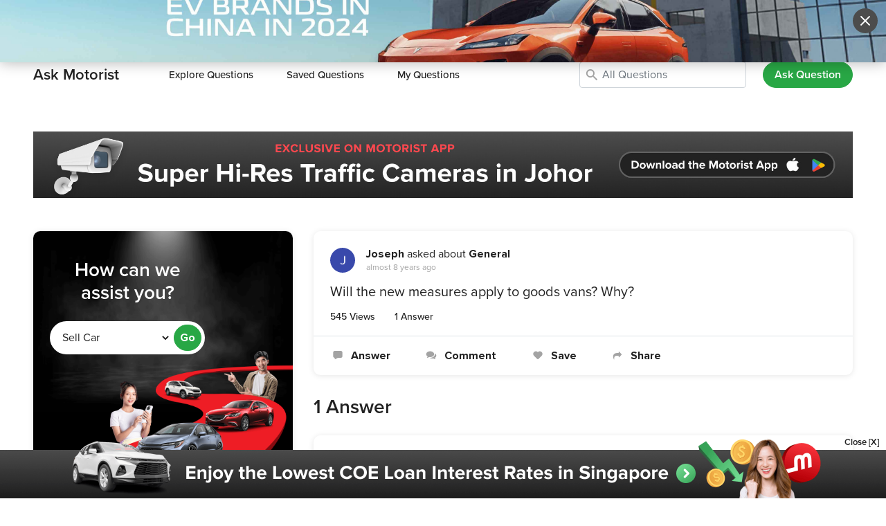

--- FILE ---
content_type: application/javascript
request_url: https://www.motorist.sg/assets/base/application-998e26c35fe2356ce6e32eabbb525ea0675eda95767de96e211a5bef06b7c595.js
body_size: 274156
content:
function _typeof(e){"@babel/helpers - typeof";return(_typeof="function"==typeof Symbol&&"symbol"==typeof Symbol.iterator?function(e){return typeof e}:function(e){return e&&"function"==typeof Symbol&&e.constructor===Symbol&&e!==Symbol.prototype?"symbol":typeof e})(e)}function _possibleConstructorReturn(e,t){return!t||"object"!==_typeof(t)&&"function"!=typeof t?_assertThisInitialized(e):t}function _getPrototypeOf(e){return(_getPrototypeOf=Object.setPrototypeOf?Object.getPrototypeOf:function(e){return e.__proto__||Object.getPrototypeOf(e)})(e)}function _assertThisInitialized(e){if(void 0===e)throw new ReferenceError("this hasn't been initialised - super() hasn't been called");return e}function _inherits(e,t){if("function"!=typeof t&&null!==t)throw new TypeError("Super expression must either be null or a function");e.prototype=Object.create(t&&t.prototype,{constructor:{value:e,writable:!0,configurable:!0}}),t&&_setPrototypeOf(e,t)}function _setPrototypeOf(e,t){return(_setPrototypeOf=Object.setPrototypeOf||function(e,t){return e.__proto__=t,e})(e,t)}function _classCallCheck(e,t){if(!(e instanceof t))throw new TypeError("Cannot call a class as a function")}function _defineProperties(e,t){for(var n=0;n<t.length;n++){var i=t[n];i.enumerable=i.enumerable||!1,i.configurable=!0,"value"in i&&(i.writable=!0),Object.defineProperty(e,i.key,i)}}function _createClass(e,t,n){return t&&_defineProperties(e.prototype,t),n&&_defineProperties(e,n),e}
/*
 *
 * More info at [www.dropzonejs.com](http://www.dropzonejs.com)
 *
 * Copyright (c) 2012, Matias Meno
 *
 * Permission is hereby granted, free of charge, to any person obtaining a copy
 * of this software and associated documentation files (the "Software"), to deal
 * in the Software without restriction, including without limitation the rights
 * to use, copy, modify, merge, publish, distribute, sublicense, and/or sell
 * copies of the Software, and to permit persons to whom the Software is
 * furnished to do so, subject to the following conditions:
 *
 * The above copyright notice and this permission notice shall be included in
 * all copies or substantial portions of the Software.
 *
 * THE SOFTWARE IS PROVIDED "AS IS", WITHOUT WARRANTY OF ANY KIND, EXPRESS OR
 * IMPLIED, INCLUDING BUT NOT LIMITED TO THE WARRANTIES OF MERCHANTABILITY,
 * FITNESS FOR A PARTICULAR PURPOSE AND NONINFRINGEMENT. IN NO EVENT SHALL THE
 * AUTHORS OR COPYRIGHT HOLDERS BE LIABLE FOR ANY CLAIM, DAMAGES OR OTHER
 * LIABILITY, WHETHER IN AN ACTION OF CONTRACT, TORT OR OTHERWISE, ARISING FROM,
 * OUT OF OR IN CONNECTION WITH THE SOFTWARE OR THE USE OR OTHER DEALINGS IN
 * THE SOFTWARE.
 *
 */function __guard__(e,t){return null!=e?t(e):undefined}function __guardMethod__(e,t,n){return null!=e&&"function"==typeof e[t]?n(e,t):undefined}function carRentalResetData(){$(".car-rental #car_rentail_txt_name").val(""),$(".car-rental #car_rentail_txt_phone").val(""),$(".car-rental #car_rentail_txt_start_date").val(""),$(".car-rental #car_rentail_txt_end_date").val(""),$(".car-rental #car_rentail_txt_end_date_val").val(""),$(".car-rental .input-date-virtual").find(".input-virtual").val(""),carRentalInitData(),generateBudgetCarRental(!0,"general"),$(':input[name="purpose"]').val("").trigger("change"),$(':input[name="budget"], :input[name="no_passengers"]').each(function(e,t){$(t).val($(t).find("option").eq(0).attr("value")).trigger("change")})}function carRentalInitData(){window._data_car_rental_page={name:$(".car-rental #car_rentail_txt_name").val(),phone:$(".car-rental  #car_rentail_txt_phone").val(),start_date:$(".car-rental #car_rentail_txt_start_date").val(),end_date:$(".car-rental #car_rentail_txt_end_date").val()}}function carRentalOnChangeData(e,t,n,i){window._data_car_rental_page&&("vehicle_type"===e?window._data_car_rental_page.vehicle_type=$('.car-rental  input[name="vehicle_type"]:checked').map(function(){return this.value}).get():"purpose"===e?(window._data_car_rental_page[e]=t,generateBudgetCarRental(n,i)):window._data_car_rental_page[e]=t);moment(window._data_car_rental_page.start_date),moment(window._data_car_rental_page.end_date);$(".car-rental .hidden-name").val(window._data_car_rental_page.name),$(".car-rental .hidden-phone").val(window._data_car_rental_page.phone),$(".car-rental .hidden-start-date").val(window._data_car_rental_page.start_date),$(".car-rental .hidden-end-date").val(window._data_car_rental_page.end_date),carRentalValidate(e)}function generateBudgetCarRental(e=!1,t="general"){let n,i=$(".enquiry-carrental .modal-content"),o=[];if(!i.attr("data-budget"))return;let a=JSON.parse(i.attr("data-budget"))[t],r=i.attr("data-any"),s=i.attr("data-up-to"),l=i.attr("data-daily"),c=i.attr("data-monthly");n=e?Array.from(a,(e,t)=>{let n=s+e+" "+l;return o.push('<li><a role="option" class="dropdown-item" id="bs-select-budget-'+t+'" data-value="'+n+'"><span class="check-mark"></span><span class="text">'+n+"</span></a></li>"),'<option value="'+n+'" '+(n===window._data_car_rental_page.budget?"selected":"")+">"+n+"</option>"}):Array.from(a,(e,t)=>{let n=s+e+" "+c;return o.push('<li><a role="option" class="dropdown-item" id="bs-select-budget-'+t+'" data-value="'+n+'"><span class="check-mark"></span><span class="text">'+n+"</span></a></li>"),'<option value="'+n+'" '+(n===window._data_car_rental_page.budget?"selected":"")+">"+n+"</option>"});const d=$(".car-rental #budget");o.unshift('<li><a role="option" class="dropdown-item" id="bs-select-budget--1" data-value="'+r+'"><span class="check-mark"></span><span class="text">'+r+"</span></a></li>"),n.unshift('<option value="'+r+'" data-type="general">'+r+"</option>"),d.html(n.join("")),d.closest(".dropdown").find(".dropdown-menu").html(o.join("")),d.trigger("change"),window._data_car_rental_page.budget=d.val()}function validateMobileNumber(e){return/^(\+\d{8,12}|\d{8,12})$/.test(e)}function carRentalValidate(e,t=!0){let n=!0;const i=moment(window._data_car_rental_page.start_date),o=moment(window._data_car_rental_page.end_date),a=$(".car-rental .contact-us-form .message-error-date");return window._data_car_rental_page.start_date?(a.removeClass("d-block"),window._data_car_rental_page.start_date&&window._data_car_rental_page.end_date&&(i.isSameOrBefore(o)&&moment().isSameOrBefore(i,"day")?(!e||"start_date"==e||"end_date"==e)&&a.removeClass("d-block"):((!e||"start_date"==e||"end_date"==e)&&a.text(a.data().errorRange).addClass("d-block"),n=!1))):(a.text(a.data().errorStartDate).addClass("d-block"),n=!1,window._data_car_rental_page.end_date||(t=!1)),t&&(!1===n&&window._data_car_rental_page.start_date&&window._data_car_rental_page.end_date?a.text(a.data().errorRange).addClass("d-block"):a.removeClass("d-block")),["name","phone"].forEach(t=>{window._data_car_rental_page[t]?(!e||e==t)&&$(".car-rental .contact-us-form .message-error-"+t).removeClass("d-block"):((!e||e==t)&&$(".car-rental .contact-us-form .message-error-"+t).addClass("d-block"),n=!1)}),window._data_car_rental_page.phone&&!validateMobileNumber(window._data_car_rental_page.phone)?($(".car-rental .contact-us-form .message-error-regex-phone").addClass("d-block"),n=!1):$(".car-rental .contact-us-form .message-error-regex-phone").removeClass("d-block"),n}function onReadyBuy(){clearTimeout(window.used_listing_1),clearTimeout(window.used_listing_2),clearTimeout(window.used_listing_3),clearTimeout(window.used_listing_4),clearTimeout(window.used_listing_5),clearTimeout(window.used_listing_6),$('[data-toggle="tooltip"]').length&&$('[data-toggle="tooltip"]').tooltip(),$(".vehicle-listing-offers").length&&(parseInt($(".vehicle-listing-offers").data("count"))>2&&(window.used_listing_1=setTimeout(function(){$(".vehicle-listing-offers").animate({scrollTop:"+=38"},2e3)},1e4)),parseInt($(".vehicle-listing-offers").data("count"))>3&&(window.used_listing_2=setTimeout(function(){$(".vehicle-listing-offers").animate({scrollTop:"+=38"},2e3)},3e4))),$(".vehicle-listing-views").length&&$(".vehicle-listing-saves").length?(window.used_listing_3=setTimeout(function(){$(".vehicle-listing-bubble").css("height","auto"),height=$(".vehicle-listing-bubble").height(),$(".vehicle-listing-bubble").css("height",0),$(".vehicle-listing-bubble").animate({height:height},1e3)},5e3),window.used_listing_4=setTimeout(function(){$(".vehicle-listing-bubble").height(0),$(".vehicle-listing-views").remove(),$(".vehicle-listing-saves").removeClass("d-none").addClass("d-flex")},2e4),window.used_listing_5=setTimeout(function(){$(".vehicle-listing-bubble").css("height","auto"),height=$(".vehicle-listing-bubble").height(),$(".vehicle-listing-bubble").css("height",0),$(".vehicle-listing-bubble").animate({height:height},1e3)},3e4),window.used_listing_6=setTimeout(function(){$(".vehicle-listing-bubble").remove()},45e3)):($(".vehicle-listing-views").length||$(".vehicle-listing-saves").length)&&(window.used_listing_3=setTimeout(function(){$(".vehicle-listing-bubble").css("height","auto"),height=$(".vehicle-listing-bubble").height(),$(".vehicle-listing-bubble").css("height",0),$(".vehicle-listing-bubble").animate({height:height},1e3)},5e3),window.used_listing_4=setTimeout(function(){$(".vehicle-listing-bubble").remove()},2e4)),carRentalInitData()}function redirect_auto_deal(e){"undefined"!=typeof gtag&&(gtag("event","show_auto_deal_detail",{event_category:"auto_deal",event_label:"action_show_auto_deal_detail"}),gtag("event","show_auto_deal_detail",{event_category:"auto_deal",event_label:"action_show_auto_deal_detail_"+e.getAttribute("data-id")})),postAppMessage(JSON.stringify({open:{screen:"web",url:e.getAttribute("data-href")}}))}function showLabelSearchMulti(e,t){let n;t.length!==e.length-1||e.first().prop("checked")?(e.first().prop("checked",!1),0===(t=$(e).closest(".container").find("input[type='checkbox']:checked")).length||(n=t.length?t.length:"")):(e.first().prop("checked",!0),n=t.length)}function renderIframeVideo(e,t,n){return`<div style="--video-width: ${t}px; --video-height: ${n}px;" class="videojs-fotorama d-flex align-items-center justify-content-center h-100"><video\n    id="my-video"\n    class="video-js"\n    controls\n    preload="auto"\n    width="${t}"\n    height="${n}"\n    data-setup="{}"\n  >\n    <source src="${e}" type="video/mp4" />\n    <p class="vjs-no-js">\n      To view this video please enable JavaScript, and consider upgrading to a\n      web browser that\n      <a href="https://videojs.com/html5-video-support/" target="_blank"\n        >supports HTML5 video</a\n      >\n    </p>\n  </video></div>`}async function delayUntil(e,t,n=10){setTimeout(async()=>{let i=0;for(;!(e()||(await new Promise(e=>{setTimeout(()=>{e(10)},n)}),++i>1e4)););t()},1)}async function ajax_used_cars(e=[],t=!1){let n=handleUrlQueryString(e,t);var i=e.length?e[0]:e;let o=n.searchParams;for(let e in i)i[e]&&"any"!=i[e]?o.set(e,i[e]):o["delete"](e);isApp()?window.history.replaceState({turbolinks:!0,url:n.href},"",n):window.history.pushState({turbolinks:!0,url:n.href},"",n);try{return await $.ajax({url:n.href,dataType:"script",beforeSend:function(){$(".new-used-cars").find("#icon-loading").addClass("bg-loading"),$("#used-cars-section").addClass("is-loading")},complete:function(){$(".new-used-cars").find("#icon-loading").removeClass("bg-loading"),$("#used-cars-section").removeClass("is-loading"),show_hide_brand_type("hide"),$(".selectpicker").selectpicker(),$(".search form").attr("action","brand"===uc_segment_type?"/used-cars":n.pathname),genInputHiddenUserCarFilter(i),initBannerNewUsedCar(),calculate_scroll(".brand-used-cars"),calculate_scroll(".types-used-cars"),calculate_scroll(".premium-dealers-used-cars"),$(".brand-used-cars, .types-used-cars, .premium-dealers-used-cars").scroll(function(e){calculate_scroll(e)})}})}catch(a){console.log(a)}}function checkAnyLocation(){$('.location-drop-down input[name="location[]"]').length==$('.location-drop-down input[name="location[]"]:checked').length+1&&window.___usedCarLocaltions.push("0")}function removeLocationInState(e){window.___usedCarLocaltions=window.___usedCarLocaltions.filter(t=>t.toString()!==e.toString())}function renderCheckedLocations(){$('.location-list-show input[type="checkbox"]').prop("checked",!1),window.___usedCarLocaltions.forEach(e=>{$('.location-list-show input[value="'+e.toString()+'"]').prop("checked",!0)});let e=$(".location-list-show").find('input[name="areas[]"]:checked'),t=window.___usedCarLocaltions.length-e.length;$(".location-list-show .filter-any-checkbox").find('input[type="checkbox"]:checked').length>0&&(t-=1),$(".number-location-selected").length||($(".location-list-show .location-text").html($(".location-list-show .location-text").text()+'<span class="number-location-selected"></span>'),$(".location-list-show").find(".location-btn").addClass("active-drop-down")),0==t?($(".location-dropdown-label").html($(".location-dropdown-label").attr("data-location-any")),$(".location-list-show .location-text").find("span").remove()):($(".location-dropdown-label").html(t+" "+$(".location-dropdown-label").attr("data-location-selected")),$(".number-location-selected").html(t))}function displayUCDropdown(e,t="show"){"hide"==t?(e.removeClass("show"),e.addClass("d-none")):(e.removeClass("d-none"),e.addClass("show"))}function updateInputFilter(e,t,n,i){if(arr_input=["price","depre","year"],!arr_input.includes(e))return;let o=$(".uc-filter").find(`[name=${e}_${t}]`);o.val(""),""!=n&&o.val(i),o.attr("data-value",n)}function updateSelectFilter(e,t,n){(arr_input=["price","depre","year","mileage","coe"],arr_input.includes(e))&&$(`.filter-range .selectpicker[name='${e}'][data-type='${t}']`).selectpicker("val",n)}function show_filter_correspond(e,t=!1){let n=$(".uc-filter .show"),i=n.find("li.dropdown-item"),o=n.find("li.unset-limit-range");"min"==e?(i.removeClass("text-right").addClass("text-left").attr("data-type","min"),o.text(I18n.t("used_cars.no_min"))):(i.removeClass("text-left").addClass("text-right").attr("data-type","max"),o.text(I18n.t("used_cars.no_max"))),n.find("li.dropdown-item").each(function(){let i="block";if(0==t){let t=n.find("[data-type=min]").attr("data-value"),o=n.find("[data-type=max]").attr("data-value");"max"==e&&(getValueInPeriod($(this).attr("data"))<=getValueInPeriod(t)||t&&t.includes("<"))?i="none":"min"==e&&(getValueInPeriod($(this).attr("data"))>=getValueInPeriod(o)||o&&o.includes(">"))&&(i="none")}$(this).css("display",i)})}function getValueInPeriod(e){return e&&e.includes(">")?e=e.split(">")[1]+1:e&&e.includes("<")&&(e=e.split("<")[1]-1),parseInt(e)}function clear_filter(e){let t={};if("vehicles"==e)t.vehicles="",$(".vehicles-type-drop-down input[name='vehicles[]']:checked, #uc-popup-filter input[name='vehicles[]']:checked").map(function(){$(this).prop("checked",!1)});else if("location"==e)t.location="",t.areas="",$(".location-list-show input[name='location[]']:checked, .location-list-show input[name='areas[]']:checked").map(function(){$(this).prop("checked",!1)}),window.___usedCarLocaltions=[],$(".location-dropdown-label").html($(".location-dropdown-label").attr("data-location-any"));else{t[`${e}_min`]="",t[`${e}_max`]="";let n=$(".uc-filter").find(`input[name=${e}_min]`),i=$(".uc-filter").find(`input[name=${e}_max]`);n.attr("data-value",""),i.attr("data-value",""),n.val(""),i.val(""),updateSelectFilter(e,"min",""),updateSelectFilter(e,"max",""),show_filter_correspond("min",!0)}return t}function show_hide_brand_type(e){let t=$(".brand-and-types-block"),n=$(".brand-types-title"),i=n.find(".ic-dropdown"),o="d-block",a="d-none",r="up",s="down",l=["show","hide"];t.hasClass("skip-hide-block")||("show"==(e=e||l["show"==n.attr("data-type")?1:0])&&(o="d-none",a="d-block",r="down",s="up"),n.attr("data-type",e),t.addClass(a).removeClass(o),i.addClass(`icon-arrow-${s}-2`).removeClass(`icon-arrow-${r}-2`),calculate_scroll(".brand-used-cars"),calculate_scroll(".types-used-cars"),calculate_scroll(".premium-dealers-used-cars"))}function calculate_scroll(e){const t="string"==typeof e?$(e):$(e.currentTarget);if(!t.length)return;const n=t.outerWidth(),i=t.attr("data-class-name"),o=document.getElementsByClassName(t.attr("data-class-name")),a=o?o[0].scrollWidth:0,r=Math.round(t.scrollLeft()),s=$(".uc-wrap-arrow"),l=s.find(`[data-parent=${i}][data-type=left]`),c=s.find(`[data-parent=${i}][data-type=right]`),d=l.parent(),u=c.parent();r+n+40>=a&&(c.hide(),u.hide()),r+n+40<a&&(c.show(),u.show()),r>0&&(l.show(),d.show()),0==r&&(l.hide(),d.hide())}function format_filter_value(e="",t="price"){return"depre"==t?e.toLocaleString()+"/yr":e.toLocaleString()}function showLabelSearchMulti(e,t){let n;t.length!==e.length-1||e.first().prop("checked")?(e.first().prop("checked",!1),0===(t=$(e).closest(".container").find("input[type='checkbox']:checked")).length||(n=t.length?t.length:"")):(e.first().prop("checked",!0),n=t.length)}function btn_more_filter(e=""){"active"==e?$("#btn-more-filter").addClass("active-drop-down"):$("#btn-more-filter").removeClass("active-drop-down")}function keep_params(e,t=[],n=[]){if(!t)return;if(!n)return;let i={};for(let e in n)t.includes(e)&&null!=n[e]&&(i[e]="order"==$(this).attr("data-type")&&"order"===e?$(this).attr("data-keyword"):n[e]);return{...i,...e}}function genInputHiddenUserCarFilter(e={}){let t=$(".search form"),n=Object.keys(e);for(let i=0;i<n.length;i++){let o=n[i];["type","keywords"].includes(o)||(t.find(`[name=${o}]`).length&&t.find(`[name=${o}]`).remove(),""!==e[o]&&t.append(`<input type="hidden" name="${o}" value="${e[o]}">`))}}function handleUCDisplayFilterBySize(value="",checked){""!=value&&uc_arry_filter_size.includes(value)&&(eval(`$('#${value}').${checked?"show":"hide"}()`),checked||handleUCClearValueFilterSize(value),"T"==value&&(eval(`$('#vehicle_attachments').${checked?"show":"hide"}()`),checked||handleUCClearValueFilterSize("vehicle_attachments")))}function handleUCHideAllFilter(){let arr_checked=$("input:checkbox[name='vehicles[]']");0===arr_checked.length&&(arr_checked=$(".modal-more-filter input:checkbox[name='vehicles[]']"));for(let i=0;i<arr_checked.length;i++){let value=arr_checked[i].value;if(!["T","V","B","P","vehicle_attachments"].includes(value))continue;let checked=$(arr_checked[i]).prop("checked");eval(`$('#${value}').${checked?"show":"hide"}()`),"T"==value&&eval(`$('#vehicle_attachments').${checked?"show":"hide"}()`)}}function handleUCClearValueFilterSize(e){if(""==e)return;if(!uc_arry_filter_size.includes(e))return;let t=$(`#${e}`);if(t.is(":visible"))return;if(!t)return;let n=t.find("select");if(n.length)n.val(""),n.selectpicker("refresh");else if((checkboxes=t.find("input[type=checkbox]"))&&checkboxes.length)for(let e=0;e<checkboxes.length;e++)checkboxes[e].checked=!1}function handleFilterByDealer(e,t="",n=[],i=""){if(!e)return;let o=$(e).val(),a=$(e).find("option:selected").text();if(""==o||""==a)return;let r=new URL(window.location.href);if(o&&isNaN(o)){let n=$(e).nextAll("button").first().find(".filter-option-inner-inner");if($(n).length&&$(n).text(I18n.t("used_cars.all")),"modal"!=t)return;r.pathname=getUrlRoot()+"/used-cars/dealers"}else{r=handleUrlQueryString(n,i,getUrlRoot()+"/merchant/"+o+"/"+parameterize(a)+"/vehicle-listings")}$(".select-dealers").selectpicker("val",""),window.location.href=r}function handleFilterByCategory(e){if(!e)return;ajax_used_cars([],$(e).find("option:selected").val())}function handleUrlQueryString(e=[],t="",n=uc_filter_path){let i=new URL(window.location.href);if("string"==typeof t&&(i.pathname=n+"/"+parameterize(t)),""===t&&(i.pathname=n),Object.keys(e).length){var o=e.length?e[0]:e;let t=i.searchParams;for(let e in o)o[e]&&"any"!=o[e]?t.set(e,o[e]):t["delete"](e)}return i}function getUrlRoot(){return I18n.locale!==I18n.defaultLocale?`/${I18n.locale.split("-")[0]}`:""}function selectDealer(){if("undefined"==typeof uc_merchant_id)return;if(!uc_merchant_id)return;let e=$("#select-modal-dealers");e.length&&(e.val(uc_merchant_id),e.selectpicker("refresh"))}function applySelectpickerOnce(){$("select.selectpicker").each(function(){const e=$(this),t=e.closest(".bootstrap-select").closest(".bootstrap-select");if(t.length){const n=e.prop("outerHTML"),i=t.parent();t.remove(),i.append(n)}})}function initBannerNewUsedCar(){$(document).find(".uc-scrolling").each(function(){const e=$(this);initBannerContainerUserCar(e,e.data("type"))})}function initBannerContainerUserCar(e,t){e.find("[data-class-name]").on("scroll",function(e){handleArrowWhenScrollingUserCar($(e.currentTarget),t)}),e.find(".uc-arrow-fluid").off("click").on("click",function(e){e.preventDefault(),handleArrowClickUserCar($(this),t)}),handleArrowWhenScrollingUserCar(e.find(".content"),t),handleContainerUserCar(e,t),handleBannerFeaturedUserCar(e,t),e.find(".uc-arrow-fluid[data-position='left']").addClass("invisible")}function handleArrowClickUserCar(e,t){const n=e.data("position"),i=e.data("parent"),o=e.closest(`.${i}`).find("[data-class-name]"),a=o.outerWidth();let r=a;"dealer-ads"===t&&(r=.8*a),o.animate({scrollLeft:"right"===n?`+=${r}`:`-=${r}`},"slow")}function handleArrowWhenScrollingUserCar(e){if(!e.length)return;const t=e.outerWidth(),n=e.scrollLeft(),i=e[0].scrollWidth,o=e.closest(".uc-scrolling");o.find(".uc-arrow-fluid[data-position='right']").toggleClass("invisible",n+t>=i),o.find(".uc-arrow-fluid[data-position='left']").toggleClass("invisible",n<1),window.innerWidth<SCREEN.SM&&o.find(".uc-arrow-fluid").addClass("invisible")}function handleContainerUserCar(e){const t=document.querySelector(".navbar-container > .container");let n=0;t&&!t.classList.contains("d-none")&&(n=t.getBoundingClientRect().left),window.innerWidth>SCREEN.SM?(e.removeClass("container-fluid").addClass("container"),e.find(".uc-arrow-fluid").removeClass("invisible"),e.find(".content").removeAttr("style")):(e.removeClass("container container-fluid"),e.find(".uc-arrow-fluid").addClass("invisible"))}function handleBannerFeaturedUserCar(e,t){const n="star-dealer"===t?".uc-banner div":".banner div",i=e.find(n);if(!i.length)return;const o=window.innerWidth/6;i.each((e,t)=>{t.style.height=window.innerWidth>SCREEN.SM?null:`${o}px`})}function defineCarLoanCalculatorSetting(){(car_box_search=$(".vehicle-loan-page #car-loan-search-box"))&&(dataSet=car_box_search.data())&&(dataJsonSearch=dataSet.json)&&(window.loan_calculator=dataJsonSearch,window.car_loan_amout_default=car_box_search.data.amountDefault)}function replaceUrlParam(e,t){for(let n in t){let i=new RegExp("\\b("+n+"=).*?(&|$)");e=e.search(i)>=0?e.replace(i,"$1"+t[n]+"$2"):e+(e.indexOf("?")>0?"&":"?")+n+"="+t[n]}return e}function getParamsFromUrl(e,t){let n=new URL(e);return t?n.searchParams.get(t)?n.searchParams.get(t):"":n.searchParams.toString()}function formatMoney(e){let t=e.toString().replace(/[^\d.]/g,"");return t=(t=parseFloat(t||0).toFixed(0)).toString().replace(/\B(?=(\d{3})+(?!\d))/g,",")}function onUpdateDataSearchByElement(e){const t=$(e).data();window.loan_calculator[t.type]=t.keyword,updateDataSearch(t.type,t.keyword)}function updateDataSearch(e,t){if("vehicle_type"===e){const e=$(".loan-vehicle-type .dropdown-item.active").data(),n=$('.loan-vehicle-type .dropdown-item[data-keyword="'+t+'"]').data();e.amountDefault!==n.amountDefault&&(window.loan_calculator.loan_amount=n.amountDefault),e.tenureDefault!==n.tenureDefault&&(window.loan_calculator.loan_tenure=n.tenureDefault),e.vehicle_age!=n.vehicle_age&&(window.loan_calculator.vehicle_age=n.vehicle_age)}window.loan_calculator[e]=t,$(".loan-vehicle-type .dropdown-item").removeClass("active"),$('.loan-vehicle-type .dropdown-item[data-keyword="'+window.loan_calculator.vehicle_type+'"]').addClass("active"),$(".loan-vehicle-type").parent().find(".select-text-result").text($(".loan-vehicle-type .dropdown-item.active").eq(0).text()),$(".loan-tenure .dropdown-item").removeClass("active"),$('.loan-tenure  .dropdown-item[data-keyword="'+window.loan_calculator.loan_tenure+'"]').addClass("active"),$(".loan-tenure").parent().find(".select-text-result").text($(".loan-tenure .dropdown-item.active").eq(0).text()),$(".loan-vehicle-age .dropdown-item").removeClass("active"),$('.loan-vehicle-age .dropdown-item[data-keyword="'+window.loan_calculator.vehicle_age+'"]').addClass("active"),$(".loan-vehicle-age").parent().find(".select-text-result").text($(".loan-vehicle-age .dropdown-item.active").eq(0).text()),$(".select-vehicle-type").val(window.loan_calculator.vehicle_type),$(".select-tenure").val(window.loan_calculator.loan_tenure),$(".select-vehicle-age").val(window.loan_calculator.vehicle_age),$(".input-car-loan-amount").val(formatMoney(window.loan_calculator.loan_amount))}function onLoadVehicleLoan(e=null){const t=replaceUrlParam(e||window.location.href,loan_calculator);Turbolinks.clearCache(),active_scroll_to_element="car-loan-search-box",$(".car-loan-item").addClass("bg-loading"),Turbolinks.visit(t)}function validateAmount(e=!1,t=!1,n=!1){const i=parseFloat((window.loan_calculator.loan_amount+"").replace(/[^\d.]/g,"")||0).toFixed(0);let o=$(".vehicle-loan-page .loan-vehicle-type .active"),a="";if(o.length){const e=o.data();i<e.amountMin?a=e.amountMinMessage.replace("{money}",formatMoney(e.amountMin.toString())):i>e.amountMax&&(a=e.amountMaxMessage.replace("{money}",formatMoney(e.amountMax.toString()))),t&&a&&(updateDataSearch("loan_amount",formatMoney(e.amountDefault)),a="")}const r=n?$(".recalculate-section .message-error-search"):$(".vehicle-loan-page .box-search .message-error-search");return e&&r.removeClass("text-bounce"),a?r.text(a).show().addClass("text-bounce"):$(".message-error-search").removeClass("text-bounce").hide(),!a}function calculatorTopCarLoanSearchBox(){setTimeout(()=>{const e=$("#mainNav"),t=$(".vehicle-loan-page #car-loan-search-box");if(t.length){const n="top: 0px;"===e.attr("style")?e.height()+"px":"0px";t.css("--top",n)}},1)}function getUrlCarLoanCalculatorCurrent(){return I18n.locale!==I18n.defaultLocale?`/${I18n.locale.split("-")[0]}/car-loan-calculator`:"/car-loan-calculator"}function initializeDropdownEvents(){function e(t){$(t.target).closest(n).length||$(t.target).closest(i).length||(i.removeClass("show"),n.removeClass("open"),$(document).off("click",e))}function t(){const e=n[0].getBoundingClientRect(),t=window.innerHeight,o=i.outerHeight(),a=t-e.bottom,r=e.top;a<o&&r>o?i.css({top:"auto",bottom:`${e.height+4}px`}):i.css({top:`${e.height+4}px`,bottom:"auto"})}const n=$(".dropdown-btn-custom"),i=$(".dropdown-menu-custom"),o=$(".dropdown-item-custom");n.on("click",function(o){o.preventDefault(),o.stopPropagation();const a=i.hasClass("show");a?(i.removeClass("show"),n.removeClass("open")):(t(),i.addClass("show"),n.addClass("open")),a?$(document).off("click",e):$(document).on("click",e)}),o.on("click",function(){o.removeClass("active"),$(this).addClass("active"),n.find(".selected-sort").text($(this).text()),i.removeClass("show"),n.removeClass("open")}),n.on("keydown",function(e){"Enter"!==e.key&&" "!==e.key||(i.toggleClass("show"),n.toggleClass("open"),e.preventDefault()),"Escape"===e.key&&(i.removeClass("show"),n.removeClass("open"),e.preventDefault())}),$(document).on("click",function(e){$(e.target).closest(n).length||$(e.target).closest(i).length||(i.removeClass("show"),n.removeClass("open"))})}function updateFormTrackingChange(){var e=[];$(".dialog-edit-user-vehicle form").each(function(){var t=$(this).serializeArray(),n={};t.forEach(function(e){n[e.name]=e.value}),e["#"+$(this).closest(".tab-pane").attr("id")]=Object.keys(n).map(function(e){return{name:e,value:n[e]}})}),window.globalFormDataArray=e,window._activeAlertMyInventorySwitchTab=!0}function activeTrackingFormChange(){updateFormTrackingChange(),$("#my_inventory_edit_modal li a.nav-link").on("click",function(){var e=$("#my_inventory_edit_modal li a.nav-link.active"),t=e.closest(".modal-body").find(e.attr("href")+" form").serializeArray();if(t=t.filter(function(e){return"authenticity_token"!==e.name&&"sale_photo[image]"!==e.name}),window.globalFormDataArray[e.attr("href")]){oldFormData=window.globalFormDataArray[e.attr("href")].filter(function(e){return"authenticity_token"!==e.name&&"sale_photo[image]"!==e.name});var n=[],i={};if(t.forEach(function(e){if(i[e.name]){var t=n.findIndex(function(t){return t.name===e.name});-1!==t&&(n[t].value=e.value)}else n.push(e),i[e.name]=!0}),t=n,JSON.stringify(t)!==JSON.stringify(oldFormData))return window._activeAlertMyInventorySwitchTab=!1,updateFormTrackingChange(),alert(I18n.t("dealer.error_message.save_changes_before_switching_tabs")),!1;$(this).tab("show"),updateFormTrackingChange()}else $(this).tab("show")})}function addAutoSuggestToVehicleMakeAndModel(){var e=$(".vehicle_make_auto_complete");e.length>0&&e.autocomplete({minChars:2,triggerSelectOnValidInput:!1,autoSelectFirst:!1,serviceUrl:"/dealer/auto-suggest?type=vehicle_make"});var t=$(".vehicle_model_auto_complete");t.length>0&&t.autocomplete({minChars:2,triggerSelectOnValidInput:!1,autoSelectFirst:!1,serviceUrl:"/dealer/auto-suggest?type=vehicle_model"})}function onReadyDealer(){initVehicleNoDuplicateConfirm()}function getLanguageCurrent(){return I18n.locale!==I18n.defaultLocale?`/${I18n.locale.split("-")[0]}`:""}function normalizePlate(e){return(e||"").toUpperCase().replace(/[\s-]/g,"")}function initVehicleNoDuplicateConfirm(){$("form:has(input[type=submit][data-vehicle-no])").each(function(){function e(){const e=[];if(t.find('input[name="user_partner_account[user_vehicles][][vehicle_no]"]').each(function(){const t=(this.value||"").trim();t&&o.has(normalizePlate(t))&&e.push(t)}),!e.length)return!0;const n=Array.from(new Set(e)).join(", ");return window.confirm("The following vehicle number(s) already exist in your inventory:\n\n"+n+"\n\nDo you still want to submit?")}const t=$(this);if(t.data("dup-check-bound"))return;t.data("dup-check-bound",!0);const n=t.find("button[type=submit], input[type=submit]"),i=n.filter("[data-vehicle-no]").first(),o=new Set((i.data("vehicle-no")||"").toString().split(",").map(normalizePlate).filter(Boolean));n.each(function(){this.value&&!this.dataset.originalLabel&&(this.dataset.originalLabel=this.value)});let a=null;t.on("click","button[type=submit], input[type=submit]",function(t){if(a=t.currentTarget,!e()){if(t.preventDefault(),t.stopImmediatePropagation(),window.Rails&&a)try{Rails.enableElement(a)}catch(n){}return a&&(a.disabled=!1,a.dataset.originalLabel&&(a.value=a.dataset.originalLabel)),!1}a.dataset.skipConfirmOnce="1"}),t.on("submit",function(t){const i=t.originalEvent&&t.originalEvent.submitter?t.originalEvent.submitter:a||n.get(0);if(i&&i.dataset&&"1"===i.dataset.skipConfirmOnce)delete i.dataset.skipConfirmOnce;else if(!e()){if(t.preventDefault(),window.Rails&&i)try{Rails.enableElement(i)}catch(o){}return i&&(i.disabled=!1,i.dataset.originalLabel&&(i.value=i.dataset.originalLabel)),!1}})})}function remove_google_map_error(){$("#location").hasClass("is-invalid")&&($("#location").removeClass("is-invalid"),$("#location").parent().find(".invalid-feedback").length>0?$("#location").parent().find(".invalid-feedback").remove():$("#location").parent().parent().find(".invalid-feedback").length>0&&$("#location").parent().parent().find(".invalid-feedback").remove())}function google_map_initialize(){if("undefined"!=typeof google){var e,t=new RegExp("(?=-)[^d]+","i").exec(I18n.locale),n={zoom:11,streetViewControl:!1,fullscreenControl:!1,mapTypeControl:!1,zoomControl:!1,gestureHandling:"greedy",center:new google.maps.LatLng(1.3506787553714716,103.8093869785156),mapTypeId:google.maps.MapTypeId.ROADMAP};const o=new google.maps.Map(document.getElementById("map_canvas"),n),a=document.getElementById("location");var i={componentRestrictions:{country:t[0].slice(1).toLowerCase()||"sg"}};const r=new google.maps.places.Autocomplete(a,i);r.bindTo("bounds",o),google.maps.event.addListener(o,"center_changed",function(){$("#witness_request_latitude").val(o.getCenter().lat()),$("#witness_request_longitude").val(o.getCenter().lng()),remove_google_map_error(),clearTimeout(e),e=setTimeout(function(){$.post("/geocode?latlng=".concat(o.getCenter().lat(),",").concat(o.getCenter().lng(),""),function(e){$("#location").val(e.results[0].formatted_address),$("#witness_request_road_name").val(e.results[0].formatted_address)}).fail(function(){alert("An error occurred")})},1500)}),r.addListener("place_changed",function(){const e=r.getPlace();e.geometry&&e.geometry.location&&($("#map_canvas").removeClass("d-none"),e.geometry.viewport?o.fitBounds(e.geometry.viewport):o.setCenter(e.geometry.location),o.setZoom(17))}),$("<div class='centerMarker'></div>").appendTo(o.getDiv())}}function onReadyDrive(){$(".digit-group").find("input").each(function(){$(this).on("keypress",function(e){var t=$(".digit-group");if(e.keyCode>=48&&e.keyCode<=57||e.keyCode>=96&&e.keyCode<=105||39===e.keyCode){var n=t.find("input#"+$(this).data("next"));n.length&&setTimeout(function(){$(n).focus()},10)}}),$(this).on("keydown",function(e){var t=$(".digit-group");if(1==$(this).data("special")&&229===e.keyCode){var n=t.find("input#"+$(this).data("next"));n.length&&setTimeout(function(){$(n).focus()},10)}if(8===e.keyCode||37===e.keyCode||0==$(this).data("special")&&229===e.keyCode){var i=t.find("input#"+$(this).data("previous"));if(i.length)return $(this).val(""),setTimeout(function(){$(i).focus()},10),!1}})}),$("#map_canvas").length&&google_map_initialize()}function userLocationPermission(){navigator.permissions&&navigator.permissions.query&&navigator.permissions.query({name:"geolocation"})}function loadValetMap(){function e(){$("#new_enquiry_drive").find("input[name='place_name'], button[name='place_name']").removeClass("is-invalid");let e=l.getPlace(),t=e.geometry.location.lat(),n=e.geometry.location.lng();$("#current-place-name").val(e.name),$("#current-location").val([t,n]),$("#current-address").val(e.formatted_address),$("#current-place-id").val(e.place_id),document.querySelector("#current-location-button").innerText=e.name,checkHasUserChangedDestination||($("#destination-place-name").val(e.name),$("#destination-address").val(e.formatted_address),$("#destination-place-id").val(e.place_id),o.setCenter(e.geometry.location)),i.setCenter(e.geometry.location)}const t={north:1.470753,south:1.1304753,west:103.5920359,east:104.0520359};var n={zoom:16,mapTypeControl:!1,zoomControl:!1,clickableIcons:!0,gestureHandling:"greedy",center:new google.maps.LatLng(1.3370714,103.8905203),mapTypeId:google.maps.MapTypeId.ROADMAP,restriction:{latLngBounds:t,strictBounds:!0}};const i=new google.maps.Map(document.getElementById("valet-map"),n),o=new google.maps.Map(document.getElementById("dest-map"),n);destMapPointer=o;let a={enableHighAccuracy:!0,timeout:5e3,maximumAge:0};navigator.geolocation&&navigator.geolocation.getCurrentPosition(function(e){const t={lat:e.coords.latitude,lng:e.coords.longitude};$("#current-location").val([t.lat.toFixed(6),t.lng.toFixed(6)]),getAddressForCurrentLocation(t.lat.toFixed(6),t.lng.toFixed(6)),i.setCenter(t),o.setCenter(t),setCurrentMapEventListeners(i),setDestMapEventListeners(o)},function(){setCurrentMapEventListeners(i),setDestMapEventListeners(o)},a),google.maps.event.addDomListener(document.getElementById("current-place-name"),"keydown",function(e){13===e.keyCode&&e.preventDefault()});const r={componentRestrictions:{country:"SG"},fields:["address_components","place_id","geometry","formatted_address","name"],strictBounds:!1},s=document.getElementById("current-place-name"),l=new google.maps.places.Autocomplete(s,r);if(l.addListener("place_changed",e.bind(i)),page==towPath||page==valetPath){
google.maps.event.addDomListener(document.getElementById("destination-place-name"),"keydown",function(e){13===e.keyCode&&e.preventDefault()});const e=document.getElementById("destination-place-name"),t=new google.maps.places.Autocomplete(e,r);function c(){$("#new_enquiry_drive").find("input[name='destination_place_name'], button[name='destination_place_name']").removeClass("is-invalid"),checkHasUserChangedDestination=!0;let e=t.getPlace(),n=e.geometry.location.lat().toFixed(6),i=e.geometry.location.lng().toFixed(6);$("#destination-place-name").val(e.name),$("#destination-location").val([n,i]),$("#destination-address").val(e.formatted_address),$("#destination-place-id").val(e.place_id),document.querySelector("#destination-button").innerText=e.name,o.setCenter(e.geometry.location);let a=workshops.filter(function(t){return t.place_id===e.place_id})[0];a?($("#workshop-code").val(a.code),$("#argee").val(0),hidePricingSection()):($("#workshop-code").val(""),$("#argee").val(1),showPricingSection())}t.addListener("place_changed",c.bind())}}function setCurrentMapEventListeners(e){google.maps.event.addListener(e,"dragend",function(){getAddressForCurrentLocation(e.getCenter().lat().toFixed(6),e.getCenter().lng().toFixed(6))}),google.maps.event.addListener(e,"zoom_changed",function(){getAddressForCurrentLocation(e.getCenter().lat().toFixed(6),e.getCenter().lng().toFixed(6))})}function setDestMapEventListeners(e){google.maps.event.addListener(e,"dragend",function(){getAddressForDestination(e.getCenter().lat().toFixed(6),e.getCenter().lng().toFixed(6))}),google.maps.event.addListener(e,"zoom_changed",function(){getAddressForDestination(e.getCenter().lat().toFixed(6),e.getCenter().lng().toFixed(6))})}function getAddressForCurrentLocation(e,t){$("#new_enquiry_drive").find("input[name='place_name'], button[name='place_name']").removeClass("is-invalid"),setTimeout(function(){$.post("/geocode?latlng=".concat(e,",").concat(t,""),function(n){document.querySelector("#current-location-button").innerText=n.results[0].formatted_address,$("#current-place-name").val(n.results[0].formatted_address),$("#current-address").val(n.results[0].formatted_address),$("#current-place-id").val(n.results[0].place_id),$("#current-location").val([e,t])}).fail(function(){alert("An error occurred")})},1500)}function getAddressForDestination(e,t){$("#new_enquiry_drive").find("input[name='destination_place_name'], button[name='destination_place_name']").removeClass("is-invalid"),setTimeout(function(){$.post("/geocode?latlng=".concat(e,",").concat(t,""),function(n){document.querySelector("#destination-button").innerText=n.results[0].formatted_address,$("#destination-place-name").val(n.results[0].formatted_address),$("#destination-address").val(n.results[0].formatted_address),$("#destination-place-id").val(n.results[0].place_id),$("#destination-location").val([e,t]),checkHasUserChangedDestination=!0;let i=workshops.filter(function(e){return e.place_id===n.results[0].place_id})[0];i?($("#workshop-code").val(i.code),$("#argee").val(0),hidePricingSection()):($("#workshop-code").val(""),$("#argee").val(1),showPricingSection())}).fail(function(){alert("An error occurred")})},1500)}function hidePricingSection(){$(".pricing-section").addClass("d-none")}function showPricingSection(){$(".pricing-section").removeClass("d-none")}function initChart(){if(!document.querySelectorAll("#petrol-price-chart").length)return;var e=document.getElementById("petrol-price-chart").getContext("2d");const t=[{ticks:{beginAtZero:!0,fontColor:"#222",fontSize:16,callback:function(e){return unit+" "+e}}}],n=[{type:"time",time:{parser:"YYYY-MM-DD",unit:"month",displayFormats:{month:"MMM YY"},tooltipFormat:"DD/MM/YY"},ticks:{fontColor:"#222",fontSize:16}}],i=function(e){function t(e){return e.lines}var n=document.getElementById("chartjs-tooltip");if(n||((n=document.createElement("div")).id="chartjs-tooltip",n.innerHTML="<div></div>",document.body.appendChild(n)),0!==e.opacity){if(n.classList.remove("above","below","no-transform"),e.yAlign?n.classList.add(e.yAlign):n.classList.add("no-transform"),e.body){e.title;var i=e.body.map(t),o="<div class='rounded-10 shadow-sm d-flex align-items-center h-100 px-2 py-1'>";i.forEach(function(t,n){var i=e.labelColors[n],a="background:"+i.backgroundColor;a+="; border-color:"+i.borderColor,o+='<span class="chartjs-tooltip d-flex mr-2" style="'+(a+="; border-width: 2px; width: 11px; height: 11px; border-radius: 50%")+'"></span>'+"<div class='d-flex font-16'>"+t+"</div>"}),o+="</div>",n.querySelector("div").innerHTML=o}this._chart.canvas.getBoundingClientRect();var a=this._chart.canvas.offsetTop,r=this._chart.canvas.offsetLeft;n.style.opacity=1,n.style.position="absolute",n.style.left=r+e.caretX-30+"px",n.style.top=a+e.caretY-40+"px",n.style.backgroundColor="white",n.style.color="#222",n.style.borderRadius="20px"}else n.style.opacity=0},o={id:"customChartjs",afterInit:function(e){e.$rendered||(e.$rendered=!0,e.options.scales.xAxes[0].ticks.fontSize=responsiveFontSize(e.width),e.options.scales.yAxes[0].ticks.fontSize=responsiveFontSize(e.width))},beforeInit:e=>{e.legend.afterFit=(()=>{e.legend.height=e.legend.height+spacingLegendAndChart(e.width)})}};Chart.plugins.register(o),myLineChart=new Chart(e,{type:"line",data:{labels:[],datasets:[]},options:{layout:{padding:{right:20}},elements:{point:{radius:1,hoverRadius:5}},responsive:!0,maintainAspectRatio:!1,aspectRatio:1,scales:{yAxes:t,xAxes:n},tooltips:{position:"nearest",intersect:!1,enabled:!1,callbacks:{label:function(e){return unit+" "+parseFloat(e.value).toFixed(2)},title:function(){return""}},custom:i},legend:{labels:{boxWidth:5,fontSize:14,usePointStyle:!0,fontColor:"#222",padding:10}},onResize:function(e,t){e.options.scales.xAxes[0].ticks.fontSize=responsiveFontSize(t.width),e.options.scales.yAxes[0].ticks.fontSize=responsiveFontSize(t.width),e.legend.height=e.legend.height+spacingLegendAndChart(e.width)}}})}function loadData(e=6){myLineChart&&$.ajax({url:petrol_prices_path,data:{date_range:e},dataType:"json"}).done(function(t){var n=[];for(let e=0;e<t.data.length;e++){const r=t.data[e];var i=r.name,o=r.color,a=r.data.map(e=>({x:e[0],y:e[1]}));n.push({label:i,borderColor:o,data:a,fill:!1,pointBackgroundColor:o,cubicInterpolationMode:"monotone"})}myLineChart.data.datasets=n,myLineChart.data.labels=t.labels,myLineChart.update(),$(".btn-date-filter2").removeClass("btn-success text-white").addClass("text-dark btn-light"),$(".my .btn-chart-filter[data-month="+e+"]").addClass("btn-success text-white").removeClass("text-dark btn-light")})}function detectDevice(e){return""==e?"desktop":e<690?"mobile":e>=690&&e<=962?"tablet":"desktop"}function responsiveFontSize(e){return configChart[detectDevice(e)].fontSize}function spacingLegendAndChart(e){return configChart[detectDevice(e)].spacingLegendChart}function checkAllCheckbox(e){if(e){if($(e).find("ul li").length>0?$(e).addClass("has-file"):$(e).removeClass("has-file"),$(e).find(".file-checkbox").length>0){toogleFileButtonGroup(e,!0);let t=!0;return $(e).find(".file-checkbox").each(function(){$(this).is(":checked")||(t=!1)}),void(t?($(e).find(".file-checkbox-select-all-button").hide(),$(e).find(".file-checkbox-unselect-all-button").addClass("rounded").show()):($(e).find(".file-checkbox-select-all-button").addClass("rounded").show(),$(e).find(".file-checkbox-unselect-all-button").hide()))}toogleFileButtonGroup(e,!1)}}function toogleFileButtonGroup(e,t=!0){t?($(e).find(".file-button-group").removeClass("d-none").addClass("d-flex"),$(e).find(".file-uploaded").show()):($(e).find(".file-button-group").addClass("d-none").removeClass("d-flex"),$(e).find(".file-uploaded").hide())}function deleteLink(e){var t=$(e).attr("href");const n=$(e).closest(".common-upload");confirm(I18n.t("delete_this",{defaults:[{message:"Delete this?"}]}))&&$.ajax({url:t,type:"DELETE",success:function(){$(e).parents("li:first").remove(),0!=$(e).parents(".file-item").length&&$(e).parents(".file-item").remove(),checkAllCheckbox(n)}})}function onReadyEnquiry(){$(".selectpicker").selectpicker();var e=window.location.hash;"#manage-listing"!==e&&"#mwheels-survey"!==e&&"#full-valuation"!==e&&"#loan-application"!==e&&"#insurance-quote"!==e&&"#loan-breakdown"!==e&&"#insurance-quote-full"!==e&&"#set-appointment"!==e&&"#upload-agreement"!==e||($(e).removeClass("d-none"),$([document.documentElement,document.body]).animate({scrollTop:$(e).offset().top+100},500),"#set-appointment"===e&&setTimeout(function(){$(".hour").height($(".hour").width())},100)),$('[name*="[owner_id_type]"]').length&&3==$('[name*="[owner_id_type]"]').val()&&($('[name*="[country]"]').parent().removeClass("d-none"),$('[name*="[country]"]').prop("disabled",!1)),$('[name*="[enquiry_sale_owner_type]"]').length&&3==$('[name*="[enquiry_sale_owner_type]"]').val()&&($('[name*="[enquiry_sale_country]"]').parent().removeClass("d-none"),$('[name*="[enquiry_sale_country]"]').prop("disabled",!1)),$('[name="enquiry_insurance[owner_id_type]"]').length&&1!=$('[name="enquiry_insurance[owner_id_type]"]').val()&&2!=$('[name="enquiry_insurance[owner_id_type]"]').val()&&3!=$('[name="enquiry_insurance[owner_id_type]"]').val()&&9!=$('[name="enquiry_insurance[owner_id_type]"]').val()&&"D"!=$('[name="enquiry_insurance[owner_id_type]"]').val()?($('[name*="[birth_date]"]').parent().addClass("d-none"),$('[name*="[birth_date]"]').prop("disabled",!0),$('[name*="[license_pass_date]"]').parent().addClass("d-none"),$('[name*="[license_pass_date]"]').prop("disabled",!0),$('[name*="[gender]"]').parent().addClass("d-none"),$('[name*="[gender]"]').prop("disabled",!0),$('[name*="[marital_status]"]').parent().addClass("d-none"),$('[name*="[marital_status]"]').prop("disabled",!0),$('[name*="[occupation]"]').parent().addClass("d-none"),$('[name*="[occupation]"]').prop("disabled",!0),$('[name*="[vehicle_usage]"] option').each(function(){$(this).show()})):($('[name*="[business_nature]"]').parent().addClass("d-none"),$('[name*="[business_nature]"]').prop("disabled",!0),$('[name*="[vehicle_usage]"] option').each(function(){""==$(this).val()||"10"==$(this).val()||"2"==$(this).val()?$(this).show():$(this).hide()})),$(".comment-input-files").each((e,t)=>{$(t).sortable({helper:"clone",opacity:.5,placeholder:"sortable-placeholder",start:function(e,n){window.__isDragging=!0;const i=n.item.parent().find(".comment-input-file-item:visible").height(),o=n.item.parent().find(".comment-input-file-item:visible").width();$(t).find(".sortable-placeholder").css({width:o,height:i})},stop:function(){$(t).find(".comment-input-file-item").each((e,t)=>{const n=$(t).find("input:not(.flag_destroy)");if(n.attr("data-base64"))n.attr("name","enquiry_sale[uploaded_sale_photo_files][]");else{const i=$(t).find(".sale-photo-input-file-destroy"),o=i.attr("data-index"),a=$(t).find(".flag_destroy");n.attr("name",n.attr("name").replace("["+o+"][id]]","["+e+"][id]]")),i.attr("data-index",e),a.length>0&&a.attr("name",a.attr("name").replace("["+o+"][_destroy]]","["+e+"][_destroy]]"))}}),setTimeout(function(){window.__isDragging=!1},100)}})})}function errorPopup(e,t=""){$(".modal-backdrop").remove(),$("#error-modal").remove();var n='<div class="modal fade '+t+'" id="error-modal" tabindex="-1" role="dialog" aria-hidden="true">                <div class="modal-dialog modal-dialog-centered" role="document">                  <div class="modal-content">                    <div class="modal-header border-0 pb-0">                      <button type="button" class="close" data-dismiss="modal" aria-label="Close">                        <span aria-hidden="true">&times;</span>                      </button>                    </div>                    <div class="modal-body text-center pt-3 pb-5">                    <img alt="Error" width="85px" src="[data-uri]" data-src="/assets/error-d95b24fc454637a7f93a49a21d8876625971ace4d62b19bed2d88f8d53ba3566.svg" class="lazy"/>                      <p class="h5 my-3 font-weight-bold mb-0">'+e+"</p>                    </div>                  </div>                </div>              </div>";$("body").append(n),lazyLoadInstance.update(),$("#error-modal").modal("show")}function onReadyHome(){handleContainerHomePage(),showHideArrowHomePage(".menu-icons","li"),setTimeout(function(){showHideArrowHomePage(".banner-featured",".banner")},500),handleArrowWhenScrolling(".banner-featured"),handleArrowWhenScrolling(".menu-icons"),handleBannerFeaturedHomepage(),$(".banner-featured [data-class-name], .menu-icons [data-class-name]").scroll(function(e){handleArrowWhenScrolling($(e.currentTarget).attr("data-class-name"))}),autoPlaceholderWithScreen(),handleTitleUsedElectricVehicle()}function countElementHiddenHomePage(e,t){if(!e)return;let n=$(e).width();return $(e).find(t).filter(function(){let t=$(this).position().left;return e.includes("banner")&&(t=$(this).offset().left+(0!=$(this).width()?$(this).width():384)),t>=n}).length}function showHideArrowHomePage(e,t){if(!e)return;let n=countElementHiddenHomePage(e,t),i=$(e).find(".arrow-fluid");n>0?i.each((e,t)=>{$(t).removeClass("invisible")}):i.each((e,t)=>{$(t).addClass("invisible")})}function handleContainerHomePage(){let e=document.querySelector(".navbar-container > .container"),t=0;if(e&&!Array.from(e.classList).includes("d-none")){let n=e.getBoundingClientRect();t=n.left}window.innerWidth>SCREEN.SM?$(".hp-scrolling").each((e,t)=>{$(t).removeClass("container-fluid").addClass("container"),$(t).find("li:first-child").removeAttr("style"),$($(t).find(".banner").closest(".content")).removeAttr("style"),$(t).find(".arrow-fluid").removeClass("invisible")}):($(".hp-scrolling").each((e,n)=>{$(n).removeClass("container").removeClass("container-fluid"),$(n).find("li:first-child").css("padding-left",t+8),$($(n).find(".banner").closest(".content")).attr("style",`padding-left: ${t+15}px !important`),$(n).find(".arrow-fluid").addClass("invisible")}),handleArrowHomepage())}function handleArrowWhenScrolling(e){if(!e)return;const t="string"==typeof e?$(e):$(e.currentTarget);if(!t)return;t.find(".arrow-fluid");const n=t.find(".arrow-fluid[data-position=left]"),i=t.find(".arrow-fluid[data-position='right']"),o=t.outerWidth(),a=document.querySelector(`[data-class-name="${e}"]`),r=a?a.scrollWidth:0;position=a?a.scrollLeft:0,count_icons_visible=countElementHiddenHomePage(".menu-icons","li"),count_banner_visible=countElementHiddenHomePage(".banner-featured",".banner");e.includes("banner")?count_banner_visible:count_icons_visible;position+o>=r&&i.addClass("invisible"),position+o<r&&i.removeClass("invisible"),position>0&&n.removeClass("invisible"),0==position&&n.addClass("invisible"),window.innerWidth<SCREEN.SM&&(i.addClass("invisible"),n.addClass("invisible"))}function handleArrowHomepage(){$(".hp-scrolling").find(".arrow-fluid").each((e,t)=>{$(t).addClass("invisible")})}function handleBannerFeaturedHomepage(){let e=document.querySelectorAll(".banner-featured .banner div");if(!e)return;let t=window.innerWidth/3;e.forEach(e=>{window.innerWidth>SCREEN.SM?e.style.height=null:e.style.height=`${t}px`})}function handleMenuSearchHomepage(){let e=document.querySelector(".new-homepage .buttons");if(!e)return;e.find("li a")}function _extends(){return(_extends=Object.assign||function(e){for(var t=1;t<arguments.length;t++){var n=arguments[t];for(var i in n)Object.prototype.hasOwnProperty.call(n,i)&&(e[i]=n[i])}return e}).apply(this,arguments)}function _typeof(e){return(_typeof="function"==typeof Symbol&&"symbol"==typeof Symbol.iterator?function(e){return typeof e}:function(e){return e&&"function"==typeof Symbol&&e.constructor===Symbol&&e!==Symbol.prototype?"symbol":typeof e})(e)}function articles_service_ads(e){window.location.href=$(e).parent().parent().find("select option:selected").attr("data-href")}function onReadyLearn(){var e=window.location.hash;"#newquestion"===e?($(".ask-motorist-new-collapsed").addClass("d-none"),$(".ask-motorist-new-expanded").removeClass("d-none"),$([document.documentElement,document.body]).animate({scrollTop:$(".ask-motorist-new-expanded").offset().top-20},1e3)):(match=e.match(/answer(\d+)/))&&(match=match[1],$([document.documentElement,document.body]).animate({scrollTop:$("[data-answer-id='"+match+"']").offset().top-20},1e3))}function redirect_article(e){"undefined"!=typeof gtag&&(gtag("event","show_article_detail",{event_category:"article",event_label:"action_show_article_detail"}),gtag("event","show_article_detail",{event_category:"article",event_label:"action_show_article_detail_"+e.getAttribute("data-id")})),postAppMessage(JSON.stringify({open:{screen:"web",url:e.getAttribute("data-href")}}))}function gcd(e,t){return 0==t?e:gcd(t,e%t)}function ratio(e,t){let n=gcd(e,t);return[Math.round(e/n),Math.round(t/n)]}function detectOrientation(){return window.matchMedia("(orientation: landscape)").matches?"landscape":"portrait"}function initMediaAsset(){let e=document.getElementsByClassName("media-asset-article");if(Object.keys(window).filter(e=>e.match(/mediaAsset/)).forEach(e=>delete window[e]),e.length)for(let t=0;t<e.length;t++){let n=e[t].getAttribute("data-position");window[`mediaAsset${n}`]=new MBanner(e[t],n)}let t=document.getElementById("media-asset-popup");null!==t&&(mediaAssetfullscreen=new MBanner(t,"popup"),$(document).on("click","#media-asset-popup .btn-close",()=>(mediaAssetfullscreen.closeFullscreen(),Turbolinks.clearCache(),!1)),$(document).on("click","#media-asset-popup .content",e=>{let t=$(e.target).parent().find("a.track-link");if(t){let e=t.data("event-category"),n=t.data("event-label");e&&n&&(tracking_ga({event_category:e.toLowerCase(),event_label:n}),tracking_fb(e,n))}mediaAssetfullscreen.gotoLink(),mediaAssetfullscreen.closeFullscreen(),Turbolinks.clearCache()})),"undefined"!=typeof mediaAssettop&&mediaAssettop.excuteTopBanner(),renderMediaAssetSkinningAdsArticle(),window.addEventListener("resize",renderMediaAssetSkinningAdsArticle),window.addEventListener("scroll",scrollParallaxHandler),fixBannerTopMediaAsset()}function scrollParallaxHandler(){const e=document.querySelectorAll('.media-asset-article[data-position="parallax"] div');for(const t of e){const e="up"==t.dataset.direction?"-":"";let n=.2*-t.getBoundingClientRect().y;if(n>0){n=0;const e=document.documentElement.scrollTop+window.innerHeight,i=t.parentElement,o=i.getBoundingClientRect().height+i.offsetTop+$("main > .container-fluid").offset().top;e>o&&(n=.3*(e-o))}t.classList.contains("banner-title")?t.style.transform=`translate3d(0,${e}${n}px,0) rotate(-6deg)`:t.classList.contains("banner-subtitle")?t.style.transform=`translate3d(0,${e}${n}px,0) rotate(-3deg)`:t.style.transform=`translate3d(0,${e}${n}px,0)`}}function renderMediaAssetSkinningAdsArticle(){$('.media-asset-article[data-position="parallax"]>div').each((e,t)=>{var n=t.offsetWidth*t.dataset.height/t.dataset.width;t.style.height=n+"px"})}function isMobileApp(){return navigator.userAgent.match(/(iPhone|iPod|iPad|Android)/)}function fixBannerTopMediaAsset(){$("main").find(".container-fluid > .container  .media-asset-article[data-position=top]").length&&$("main").find(".container-fluid > .container").first().attr("style","padding-top: 0px !important")}function showError(){var e='<div class="modal fade" id="error-modal" tabindex="-1" role="dialog" aria-hidden="true">                <div class="modal-dialog modal-dialog-centered" role="document">                  <div class="modal-content">                    <div class="modal-header border-0 pb-0">                      <button type="button" class="close" data-dismiss="modal" aria-label="Close">                        <span aria-hidden="true">&times;</span>                      </button>                    </div>                    <div class="modal-body text-center pt-3 pb-5">                    <img alt="Error" width="85px" src="[data-uri]" data-src="/assets/error-d95b24fc454637a7f93a49a21d8876625971ace4d62b19bed2d88f8d53ba3566.svg" class="lazy"/>                      <p class="h5 my-3 font-weight-bold mb-0">'+(arguments.length>0&&arguments[0]!==undefined?arguments[0]:"")+"</p>                    </div>                  </div>                </div>              </div>";$("body").append(e),lazyLoadInstance.update(),$("#error-modal").modal("show")}function resetPriceCheckout(){let e=$("#checkout_subtotal").attr("data-unit");$("#checkout_subtotal").text(e+parseFloat(0).toLocaleString("en-US",{minimumFractionDigits:2,maximumFractionDigits:2})),$("#checkout_discount").text(e+parseFloat(0).toLocaleString("en-US",{minimumFractionDigits:2,maximumFractionDigits:2})),$("#checkout_delivery").text(e+parseFloat(0).toLocaleString("en-US",{minimumFractionDigits:2,maximumFractionDigits:2})),$("#checkout_gst").text(e+parseFloat(0).toLocaleString("en-US",{minimumFractionDigits:2,maximumFractionDigits:2})),$("#checkout_total").text(e+parseFloat(0).toLocaleString("en-US",{minimumFractionDigits:2,maximumFractionDigits:2})),$("#checkout_transaction_ids").val([])}function onReadyCheckout(){function e(){let e=0,t=0,n=0;$(".cbx-item-checkout:checked").each(function(){e+=parseFloat($(this).attr("data-subtotal")),t+=parseFloat($(this).attr("data-discount"))}),n=parseFloat($(".item-delivery input[type=radio]:checked").val()),total=e-t+n;const i=parseFloat(total/100*(Number($("#tax_value").attr("data-value"))||9));let o=$("#checkout_subtotal").attr("data-unit");$("#checkout_subtotal").text(o+e.toLocaleString("en-US",{minimumFractionDigits:2,maximumFractionDigits:2})),$("#checkout_discount").text(o+t.toLocaleString("en-US",{minimumFractionDigits:2,maximumFractionDigits:2})),$("#checkout_delivery").text(o+n.toLocaleString("en-US",{minimumFractionDigits:2,maximumFractionDigits:2})),$("#checkout_gst").text(o+i.toLocaleString("en-US",{minimumFractionDigits:2,maximumFractionDigits:2})),$("#checkout_total").text(o+total.toLocaleString("en-US",{minimumFractionDigits:2,maximumFractionDigits:2})),$("#txt_checkout_delivery").val($(".item-delivery").find("input[type=radio]:checked").attr("data-id"))}function t(){if("true"==$("#card").val())return $(".deal-pay-button").addClass("btn-secondary"),void $(".deal-pay-button").removeClass("btn-success");$(".deal-pay-button").prop("disabled",!$(".cbx-item-checkout:checkbox:checked").length),$(".cbx-item-checkout:checkbox:checked").length?($(".deal-pay-button").removeClass("btn-secondary"),$(".deal-pay-button").addClass("btn-success")):($(".deal-pay-button").addClass("btn-secondary"),$(".deal-pay-button").removeClass("btn-success"))}function n(){if($(".cbx-item-checkout").length){$(".cbx-item-checkout").prop("checked",!0),e();let n=[];$(".cbx-item-checkout:checked").each(function(){n.push($(this).val())}),$.ajax({type:"POST",url:getUrlRoot()+"/save-item-cart",data:{ids:n},success:function(e){"Success"==e.message&&t()}})}}function i(e=""){let t=$(".cbx-item-checkout:checkbox"),n=$(".cbx-item-checkout:checkbox:checked");select_all=""!=e?$(`.add-to-cart-un-select-all[data-user-partner-id=${e}]`):$(".add-to-cart-un-select-all");let i=$(".add-to-cart-un-select-all").attr("data-text-show");"unselect"===select_all.attr("data-type")&&(i=$(".add-to-cart-un-select-all").attr("data-text-select-all")),select_all.text(i),t.length===n.length?select_all.attr("data-type","unselect"):select_all.attr("data-type","select")}$(".add-to-cart-delete").on("click",function(e){let n=$(".add-to-cart-delete").attr("data-confirm"),i=$(e.currentTarget).attr("data-user-partner-id"),o=[];if($(`.cbx-item-checkout:checked[data-user-partner-id=${i}]`).each(function(){o.push($(this).val())}),o.length){let e=$(this);confirm(n)&&$.ajax({url:getUrlRoot()+"/remove-item-cart",type:"DELETE",data:{ids:o},beforeSend:function(){e.find(".loading-spin").addClass("d-inline-block"),e.css("pointer-events","none")},success:function(){e.find(".loading-spin").removeClass("d-inline-block"),e.css("pointer-events","auto"),t()}})}}),$(".cbx-item-checkout").on("click",function(){e();let n=[];$(".cbx-item-checkout:checked").each(function(){n.push($(this).val())}),$.ajax({type:"POST",url:getUrlRoot()+"/save-item-cart",data:{ids:n},success:function(e){"Success"==e.message&&t()}})}),$(".item-delivery").find("input[type=radio]").on("click",function(){let t=parseFloat($(this).val());$(".item-delivery").removeClass("border-shamrock-green"),$(this).closest("div.item-delivery").addClass("border-shamrock-green"),$(".delivery-text").html($(this).attr("data-text")),$(".delivery-amount").html(I18n.t("number.currency.format.unit")+t.toFixed(2)),e()}),$(".buy_now_form").on("submit",function(e){let t="Exceed to limitation";$(".text-exceed")&&$(".text-exceed").length&&(t=$(".text-exceed").attr("data-exceed")),""!=$("#limitation").val()&&$("#deal-detail-quantity").val()>$("#limitation").val()?showError(t):(self=this,e.preventDefault(),$.ajax({type:"POST",url:getUrlRoot()+"/add-to-cart-buy-now",data:{id:$("#deal_variant_id").val(),balance:parseInt($("#deal-detail-quantity").val())},success:function(e){"Success"==e.message?($("#transaction_item_id").val(e.transaction_item_id),self.submit()):(showError(e.message),$("#btn_buy_now").prop("disabled",!1),$("#btn_buy_now").text($(".div-btn-add-to-cart").attr("data-buy-now")))}}))}),$("#deal-detail-quantity").on("keyup",function(){let e=0,t=$("#deal-detail-quantity").attr("data-exceed"),n=$("#deal-detail-quantity").attr("data-out-of");if(e=$("#deal_variant_id").is("select")?parseInt($("#deal_variant_id option:selected").attr("data-balance")):parseInt($("#deal_variant_id").attr("data-balance")),$("#limitation").val()){if(parseInt($(this).val())>parseInt($("#limitation").val()))return showError(t),void $(this).val($("#limitation").val())}else parseInt($(this).val())>parseInt(e)&&showError(n)}),$(".add-to-cart-un-select-all").on("click",function(){let n=$(this).attr("data-user-partner-id"),o=[],a=$(this).closest(".text-show").attr("data-text-show");"unselect"===$(this).attr("data-type")&&(a=$(this).closest(".text-show").attr("data-text-select-all")),$(this).text(a),$(`.cbx-item-checkout[data-user-partner-id=${n}]`).prop("checked","select"===$(this).attr("data-type")),$(`.cbx-item-checkout:checked[data-user-partner-id=${n}]`).each(function(){o.push($(this).val())}),$.ajax({type:"POST",url:getUrlRoot()+"/save-item-cart",data:{ids:o},success:function(e){"Success"==e.message&&t()}}),e(),i(n)}),n(),i(),t()}function onReadyMaintain(){$(".category-list").each(function(){let e=$(this).find(".container").find("input[type='checkbox']");var t=$(this).find(".container").find("input[type='checkbox']:checked");let n=$(".motor-directory-dropdown-label").attr("data-all-category"),i=$(".motor-directory-dropdown-label").attr("data-category"),o=$(".motor-directory-dropdown-label").attr("data-any-category"),a=$(".motor-directory-dropdown-label").attr("data-categories-selected"),r=$(".motor-directory-dropdown-label").attr("data-selected");if(1==t.length)$(".motor-directory-dropdown-label").html(t.parent().parent().find("label").html()),$(".motor-directory-dropdown-label-mobile").html(t.parent().parent().find("label").html()),$(".motor-directory-dropdown-label-desktop").html(t.parent().parent().find("label").html());else if(t.length==e.length)changeLabelCategorySearch(n,n,n);else if(0==t.length)changeLabelCategorySearch(i,o,i);else{let e=t.length+" ";changeLabelCategorySearch(e+a,e+r,e+r)}})}function changeLabelCategorySearch(e,t,n){$(".motor-directory-dropdown-label").html(e),$(".motor-directory-dropdown-label-mobile").html(t),$(".motor-directory-dropdown-label-desktop").html(n)}function clearParams(){$('#directory_form input[name="user_partner_ids[]"]').remove()}function updateTimesLabel(){let e=".time-list",t=I18n.t("used_cars.any_time");$(e).each(function(){let e=[],n=$(this).find("input[type='checkbox']:checked");0==n.length||3==n.length?e=[t]:n.each(function(){let t=$(this).closest(".d-flex").find("label").text();e.push(t)}),$($(this)).find("button").text(e.join(", "))})}function updateDaysLabel(){let e=".day-list",t=I18n.t("used_cars.any_day");$(e).each(function(){let e=[],n=$(this).find("input[type='checkbox']:checked");0==n.length||8==n.length?e.push(t):n.each(function(){let t=$(this).closest(".d-flex").find("label").text();e.push(t)}),$($(this)).find("button").text(e.join(", "))})}function getDistanceFromLatLonInKm(e,t,n,i){var o=6371,a=deg2rad(n-e),r=deg2rad(i-t),s=Math.sin(a/2)*Math.sin(a/2)+Math.cos(deg2rad(e))*Math.cos(deg2rad(n))*Math.sin(r/2)*Math.sin(r/2);return o*(2*Math.atan2(Math.sqrt(s),Math.sqrt(1-s)))}function deg2rad(e){return e*(Math.PI/180)}function setCurrentLocation(e){let t=e.location[0],n=e.location[1];$(".m-distance.popup").each(function(){if($(this).data("coordinate")&&$(this).data("coordinate").split(",")[0]){let e=$(this).data("coordinate").split(",");distance=getDistanceFromLatLonInKm(t,n,e[0],e[1]),$(this).html(distance.toFixed(0)+" km")}})}function calcDistance(){var e=arguments.length>0&&arguments[0]!==undefined&&arguments[0];let t=$("body").hasClass("native");if($("input:hidden[name=from]").first().val()&&$("#from_param").val()){let e=JSON.parse($("#from_param").val()),t=e[0].geometry.location.lat,n=e[0].geometry.location.lng;$(".m-distance.popup").each(function(){if($(this).data("coordinate")&&$(this).data("coordinate").split(",")[0]){let e=$(this).data("coordinate").split(",");distance=getDistanceFromLatLonInKm(t,n,e[0],e[1]),$(this).html(distance.toFixed(0)+" km"),console.log("from",t)}})}else if("true"===t||!0===t)postAppMessage(JSON.stringify({request_permission:{permissions:["location"]}}));else if(navigator.geolocation){var n={enableHighAccuracy:!0,timeout:1e4,maximumAge:0};navigator.geolocation.getCurrentPosition(function(e){$(".m-distance.popup").each(function(){if($(this).data("coordinate")&&$(this).data("coordinate").split(",")[0]){let t=$(this).data("coordinate").split(","),n=e.coords.latitude,i=e.coords.longitude;distance=getDistanceFromLatLonInKm(n,i,t[0],t[1]),$(this).html(distance.toFixed(0)+" km")}})},function(){e&&showPopup()},n)}}function checkPermissions(){navigator.permissions&&navigator.permissions.query?navigator.permissions.query({name:"geolocation"}).then(function(e){e.onchange=function(e){"granted"==e.currentTarget.state&&calcDistance()},calcDistance()}):calcDistance()}function showPopup(){$("#readme").remove();let e='<div class="modal fade" id="readme" tabindex="-1" role="dialog" aria-hidden="true">        <div class="modal-dialog modal-dialog-centered" role="document">            <div class="modal-content">                <div class="modal-header border-0 pb-0">                    <button type="button" class="close" data-dismiss="modal" aria-label="Close">                        <span aria-hidden="true">&times;</span>                    </button>                </div>                <div class="modal-body text-center pt-3 pb-5">                <div class="d-flex justify-content-center">                <img alt="Motorist Logo" src="[data-uri]" data-src="/assets/location_sharing_desktop-c8f85bf2053b0693dc067bc74ae19a26bf42cf8fdeaa9c92cfda2604bd270ffa.png" class="lazy d-none d-sm-block"/>                <img alt="Motorist Logo" src="[data-uri]" data-src="/assets/location_sharing_mobile-1c92a39b8ced2d190235ea7f1994a4b99275d3d401b7c22fbc98967c9e4c6f30.png" class="lazy d-block d-sm-none"/>                </div>                <p class="h3 pt-3 mb-0"> Allow Location Settings</p>                <p class="font-14 mt-2 mb-4">Please allow Location settings to see the estimated distance to the workshop.</p>                <button type="button" class="btn btn-success px-5" data-dismiss="modal">Got It!</button>                </div>            </div>        </div>    </div>';$("body").append(e),lazyLoadInstance.update(),$("#readme").modal("show")}function loadMap(e,t){var n={zoom:10,streetViewControl:!1,fullscreenControl:!1,mapTypeControl:!1,zoomControl:!1,clickableIcons:!1,gestureHandling:"greedy",center:new google.maps.LatLng(e,t),mapTypeId:google.maps.MapTypeId.ROADMAP};const i=new google.maps.Map(document.getElementById("directory-map"),n);let o=[];const a=function(e,t,n){let i;return function(){function o(){n||e.apply(a,r),i=null}let a=this,r=arguments;i?clearTimeout(i):n&&e.apply(a,r),i=setTimeout(o,t||100)}};i.addListener("center_changed",a(function(){if(!$("#enable-search:checked").length)return;let e=[];for(let t=o.length,n=i.getBounds();t--;){const i=o[t];i&&(n.contains(i.getPosition())&&i.data&&i.data.userPartnerId&&e.push(i.data.userPartnerId))}if(!e.length){
var t=$("#merchant-listing"),n=$("#merchant-count");return t.html(""),void n.html("0 "+I18n.t("used_cars.merchants_available"))}$.ajax({method:"GET",url:"/motor-directory?utf8=\u2713",data:{ids:e},dataType:"script",success:function(){}})}),1e3),$.getJSON("/user_partners_pins",function(e){const t=e.user_partner_branches;let n=$("#user_partner_ids").val().split(" "),a=t.filter(function(e){return n.includes(String(e.id))}),r=new google.maps.LatLngBounds;a.length&&(a.forEach(function(e){o.push(createMarker(i,e)),(e.latitude||e.longitude)&&r.extend(new google.maps.LatLng(e.latitude,e.longitude))}),i.fitBounds(r))}).fail(function(){})}function infowindowTemplate(e){""==e.ratings_avg||null==e.ratings_avg?ratings_avg=0:ratings_avg=Number(e.ratings_avg).toFixed(1);var t="<div class='block-info'><span><i class='icon-star icon-no-padding'></i> <span class='font-weight-500' > "+ratings_avg+" </span><span class='text-grey'>("+Number(e.reviews_count)+")</span></span> <span>\xb7</span> <span class='m-distance popup' data-address='"+e.address+" "+e.postal_code+"' data-coordinate='"+e.latitude+","+e.longitude+"'>? km</span> <span>\xb7</span> ";return e.cashback&&0!=e.cashback&&(t+="<span><i class='icon-cashback icon-no-padding text-red'></i> "+e.cashback.replace(/(\.0+|0+)$/,"")+"% Cashback</span>"),t+="<div class='mt-2'>"+e.address+"</div><div class='mt-1'>"+e.open_until+"</div></div>"}function createMarker(e,t){const n=t;if(!n||!n.latitude||!n.longitude)return;let i=new google.maps.Marker({data:{userPartnerId:t.id},position:{lat:n.latitude,lng:n.longitude},map:e});const o=new google.maps.InfoWindow;return google.maps.event.addListener(e,"click",function(){o.close(),$(".modal").modal("hide")}),google.maps.event.addListener(i,"click",function(){let i=t.user_partner.name,a=t.user_partner.user_partner_photo?t.user_partner.user_partner_photo.image_thumb_url:null,r="";a&&(r="background: url("+a+") center center / cover no-repeat;");let s="";if(s=t.hq?"merchant/"+t.user_partner.id+"/"+parameterize(i):"merchant/"+t.user_partner.id+"/"+parameterize(i)+"?branch="+t.id,$(window).width()>768)$(".gm-ui-hover-effect").trigger("click"),o.setContent("<div class='rounded-10'><a class='text-unset-color' href='"+s+"'><div style='"+r+" width: 100%; height: 120px; min-width: 220px; background-position: center center; border-radius: 5px 5px 0 0'> </div><div class='px-3'><p class='font-16 pt-3 mb-0 font-weight-500'>"+i+"</p></div><div class='pt-2 pb-3 px-3 font-14'>"+infowindowTemplate(n,t.id)+"</div></a></div>"),o.open(e,this),setTimeout(function(){$(".gm-style-iw-d").css("overflow","hidden"),$(".gm-ui-hover-effect").css("opacity","0"),$(".gm-style .gm-style-iw-c").addClass("p-0").css("overflow","visible")},50);else{$(window).scrollTop(0);let e="<a class='d-flex bg-white-shadow bg-white rounded-10 w-100 text-unset-color' href='"+s+"'><div  style='"+r+" width: 35%; min-height: 80px; border-radius: 5px 0 0 5px '></div><div class='px-3' style='width: 65%;'><div><p class='font-16 pt-2 mb-0 font-weight-500'>"+i+"</p></div><div class='font-14 pt-2 pb-3 line-height-1-2'>"+infowindowTemplate(n,t.id)+"</div></div></a>";$("#directory_info .modal-content").html(e),$("#directory_info").modal("show"),$(".modal-backdrop").css("height","0"),$("body").removeClass("modal-open")}calcDistance()}),i}function parameterize(e){return e.trim().toLowerCase().replace(/[^a-z0-9]+/g,"-").replace(/(^-|-$)/g,"")}function checkoutsession(e){$.post($(e).attr("href")+"?promo_code="+encodeURIComponent($("#promo_code").val())+"&delivery="+encodeURIComponent($("#txt_checkout_delivery").val())+"&mpay_card="+encodeURIComponent($("#mpay_card").val())+"&name="+encodeURIComponent($("#name").val())+"&phone="+encodeURIComponent($("#phone").val())+"&address="+encodeURIComponent($("#address").val())+"&country="+encodeURIComponent($("#country").val())+"&postal_code="+encodeURIComponent($("#postal_code").val()),function(){}).fail(function(){alert("An error occurred")})}function getUrlRoot(){return I18n.locale!==I18n.defaultLocale?`/${I18n.locale.split("-")[0]}`:""}function onReadyMerchant(){}function handleOpenWebView(e,t){const n=e.open.screen;let i="",o="";if(o="app-Wem1CaRe","web"===n&&(i=e.open.url),isApp())"web"===n?window.location.href=`${t}${e.open.url}`:postAppMessage(JSON.stringify(e));else{const e=`${t}${o}?screen=${n}${"web"===n?`&url=${t}${encodeURIComponent(i)}`:""}`;window.location.href=e}}function resizeSpacingCotyVehicles(){const e=document.getElementById("category-fixed");if(e){const t=e.getBoundingClientRect().left+15;$(".wrapper.coty-vehicles").removeClass("prepare-load").css({"--spacing":t+"px"}),$(".wrapper.coty-vehicles .containerx.container").removeClass("container")}}function _createForOfIteratorHelper(e,t){var n="undefined"!=typeof Symbol&&e[Symbol.iterator]||e["@@iterator"];if(!n){if(Array.isArray(e)||(n=_unsupportedIterableToArray(e))||t&&e&&"number"==typeof e.length){n&&(e=n);var i=0,o=function(){};return{s:o,n:function(){return i>=e.length?{done:!0}:{done:!1,value:e[i++]}},e:function(e){throw e},f:o}}throw new TypeError("Invalid attempt to iterate non-iterable instance.\nIn order to be iterable, non-array objects must have a [Symbol.iterator]() method.")}var a,r=!0,s=!1;return{s:function(){n=n.call(e)},n:function(){var e=n.next();return r=e.done,e},e:function(e){s=!0,a=e},f:function(){try{r||null==n["return"]||n["return"]()}finally{if(s)throw a}}}}function _unsupportedIterableToArray(e,t){if(e){if("string"==typeof e)return _arrayLikeToArray(e,t);var n=Object.prototype.toString.call(e).slice(8,-1);return"Object"===n&&e.constructor&&(n=e.constructor.name),"Map"===n||"Set"===n?Array.from(e):"Arguments"===n||/^(?:Ui|I)nt(?:8|16|32)(?:Clamped)?Array$/.test(n)?_arrayLikeToArray(e,t):void 0}}function _arrayLikeToArray(e,t){(null==t||t>e.length)&&(t=e.length);for(var n=0,i=new Array(t);n<t;n++)i[n]=e[n];return i}function checkTestimonialPhoto(){$(".testimonial-slider").find("img").each(function(){var e=$(this);e.on("error",function(){var t="/assets/profile-placeholder-f10b764f4e5926e74ec6a91821b986dd1023017e8b0f611d8364b92794e42c1a.svg";e.attr("data-src",t),e.attr("src",t)})})}function setTestimonialPhoto(e){const t=$(this).find(".testimonial-display-photo");t.attr("src",e),t.on("error",function(){t.attr("src","/assets/profile-placeholder-f10b764f4e5926e74ec6a91821b986dd1023017e8b0f611d8364b92794e42c1a.svg")})}function initWEVideo(){weVideo=document.getElementById("we-video"),weVideoMute=$(".we-video-mute"),weTimeRemainingDuration=document.getElementById("we-time-remain"),weVideo&&(handleWEIconMute(),weVideo.addEventListener("ended",function(){weVideoViewMode||addEarnPointHistory().then(function(){})["finally"](function(){handleCompanyInfo()})}),weVideo.addEventListener("play",function(){handleWEProgressBar(),handleWEMinimumDuration()}),weVideo.addEventListener("timeupdate",e=>handleWEProgressBar(e)),weVideo.addEventListener("pause",()=>{clearInterval(weMimumDuration)}),weModalVideo&&weModalVideo.on("hidden.bs.modal",function(e){$(e.target).is(weModalVideo)&&weVideo.pause()}),postAppMessage(JSON.stringify({hide_navigation_bar_button:{button_name:"close"}})))}function handleWERemainingVideo(){if(weTimeRemainingDuration){if(parseInt(weTimeRemainingDuration.textContent)>0)return $("#we-modal-confirm-leave-video").modal({show:!0}),!1;weVideo.pause(),Turbolinks.visit(weMpointEarnUrl+`?type=completed&video_id=${weVideoId}`)}}function handleWEForgetPoint(){clearInterval(weMimumDuration),handleCloseVideo()}function handleWEContinueWatch(){$("#we-modal-confirm-leave-video").modal("hide"),weVideo.play()}function handleWEProgressBar(){if(null==weVideo)return;let e=weVideo.currentTime/weVideoDuration*100;$(".progress-bar").css("width",(e>100?100:e)+"%")}function handleWEMinimumDuration(){weVideoViewMode||weVideoMinimumDuration<0||!weTimeRemainingDuration||(weMimumDuration=setInterval(function(){weVideoMinimumDuration<=0?(weVideoMinimumDuration=0,clearInterval(weMimumDuration),addEarnPointHistory().then(function(e){e.success&&(weIsCompletedVideo=!0,document.querySelector(".reward-time-div").innerText=I18n.t("mpoint.video.msg_earned_point",{point:e.point}))})):weVideoMinimumDuration-=1,weTimeRemainingDuration.textContent=weVideoMinimumDuration},1e3))}function handleWEClickCTA(){return"undefined"!=typeof gtag&&gtag("event","click",{event_category:"aa",event_label:"app"}),weIsClickCta=!0,$.ajax({url:`/mpoints/video/${weEarnPointHistoryID}/update_cta_click`,type:"POST",data:{clicked:weIsClickCta},success:function(){isApp()?window.location.href=$(".mpoint-btn-cta").data("url"):window.open($(".mpoint-btn-cta").data("url"),"_blank")},error:function(e){console.log("error",e)}}),!1}function handleWEShowConfirmLeave(){void 0!==weVideo&&weVideo.pause()}function addEarnPointHistory(){if(!weVideoViewMode)return new Promise((e,t)=>{weIsCompletedVideo&&e(!0),$.ajax({url:weEarnHistoriesUrl,type:"POST",data:{duration:Math.ceil(weVideo.currentTime),clicked:weIsClickCta},beforeSend:function(){let e=document.querySelector(".mpoints-play-video-div .close-btn");e&&(e.classList.remove("icon-close"),e.classList.add("icon-spin5","animate-spin","pointer-event-none"))},success:function(t){t.earn_point_history_id&&(weEarnPointHistoryID=t.earn_point_history_id),e(t)},error:function(e){t(e)},complete:function(){let e=document.querySelector(".mpoints-play-video-div .close-btn");e&&(e.classList.remove("icon-spin5","animate-spin","pointer-event-none"),e.classList.add("icon-close"))}})})}function scrollSection(e){const t=$(e).data("value"),n=document.getElementById(t),i=document.querySelector(".mpoint-earn-div .header");n&&window.scrollTo({top:"watch_and_earn"==t?0:n.offsetTop-50,behavior:"smooth"}),weActiveHeader=t,activeButtonHeader(i)}function isColliding(e,t){if(!e&&!t)return!1;const n=t.getBoundingClientRect();return[t.getAttribute("id"),e.offsetHeight<n.bottom&&e.offsetHeight>n.top]}function calculateColission(){const e=document.getElementById("transactions"),t=document.getElementById("referrals"),n=document.getElementById("watch_and_earn"),i=document.querySelector(".mpoint-earn-div .header");let o,a,r=[];o=isColliding(i,e),r.push({key:o[0],value:o[1]}),o=isColliding(i,t),r.push({key:o[0],value:o[1]}),n&&(o=isColliding(i,n),r.push({key:o[0],value:o[1]})),(a=r.find(e=>e.value))&&activeButtonHeader(i,a.key)}function handleCompanyInfo(){$.get(weVideoUrl,{duration:weVideo.currentTime},function(e){let t=document.getElementById("we-video-container");t.innerHTML="",t.innerHTML=e}).done(function(){})}function handleCloseVideo(e=""){if("modal"===weVideoTypeMode)weModalVideo.css("display","none"),weModalVideo.modal("hide"),weModalVideo.find(".modal-body").html("html"),$("body").removeClass("modal-open"),$(".modal-backdrop").remove(),"completed"===e&&Turbolinks.visit(weMpointEarnUrl+`?type=completed&video_id=${weVideoId}`);else{let t;"completed"===e?(t=weMpointEarnUrl+`?type=completed&video_id=${weVideoId}`,Turbolinks.visit(t)):(t="histories"===e?weHistoriesUrl:weMpointEarnUrl,history.length>1&&!isApp()?window.history.back():postAppMessage(JSON.stringify({open:{screen:"web",url:window.location.origin+weMpointEarnUrl}})))}}function activeButtonHeader(e,t){if(!e)return;""!==weActiveHeader&&(t=weActiveHeader);let n=e.querySelector('button[data-value="'+t+'"]');Array.from(e.querySelectorAll("button")).forEach(e=>e.classList.remove("active")),n.classList.add("active")}function setWidthVideo(){let e=document.querySelector("#weModalVideo .modal-dialog.modal-dialog-scrollable");if(!e)return;let t=e.querySelector(".mpoints-play-video-div video");width=500,t&&(window.screen.width<576&&(width=e.offsetWidth),t.setAttribute("width",width))}function handleWEScroll(){let e=window.location.hash.slice(1);e&&scrollSection($(`.header-button button[data-value="${e}"]`))}function handleWESetFirstMenu(){if(""===window.location.hash){let e;(e=document.querySelector(".mpoint-earn-div .header"))&&(e.querySelectorAll("button.active").length||($('button[data-value="watch_and_earn"]').length>0?activeButtonHeader(e,"watch_and_earn"):activeButtonHeader(e,"transactions")))}}function postAppMessageCloseWV(){if(!isApp())return;if(!0===wePostedMessage)return;let e=new URL(wePreviousUrl),t=new URL(window.location.href);("/mpoints"===t.pathname&&e.pathname.match(new RegExp("/mpoints/\\.*"))||t.pathname!==weMpointEarnUrl&&e.pathname===weMpointEarnUrl||t.pathname===weMpointEarnUrl&&e.pathname==weMpointEarnUrl)&&(postAppMessage(JSON.stringify({close_webview:window.location.origin+weMpointUrl})),wePostedMessage=!0)}function handleWEToolbar(){let e=document.querySelector(".we-video-toolbar");return new Promise(t=>{e||t(!1),$.ajax({url:weLoadToolbarUrl,type:"GET",beforeSend:function(){$(e).html('<i class="icon-spin5 animate-spin pointer-event-none"></i>')},success:function(){t(!0),weTimeRemainingDuration=document.getElementById("we-time-remain")},error:function(e){console.log("error",e)}})})}function onReadyNotification(){}function onReadySell(){clearTimeout(window.service_bubble_1),clearTimeout(window.service_bubble_2),clearTimeout(window.service_bubble_3),clearTimeout(window.service_bubble_4),clearTimeout(window.service_bubble_5),clearTimeout(window.service_bubble_6),$(".service-bubble-1").length&&(window.service_bubble_1=setTimeout(function(){$(".vehicle-listing-bubble").css("height","auto"),height=$(".vehicle-listing-bubble").height(),$(".vehicle-listing-bubble").css("height",0),$(".vehicle-listing-bubble").animate({height:height},1e3)},5e3),window.service_bubble_2=setTimeout(function(){$(".vehicle-listing-bubble").height(0),$(".service-bubble-1").remove(),$(".service-bubble-2").removeClass("d-none").addClass("d-flex")},2e4)),$(".service-bubble-2").length&&(window.service_bubble_3=setTimeout(function(){$(".vehicle-listing-bubble").css("height","auto"),height=$(".vehicle-listing-bubble").height(),$(".vehicle-listing-bubble").css("height",0),$(".vehicle-listing-bubble").animate({height:height},1e3)},3e4),window.service_bubble_4=setTimeout(function(){$(".vehicle-listing-bubble").height(0),$(".service-bubble-2").remove(),$(".service-bubble-3").removeClass("d-none").addClass("d-flex")},45e3)),$(".service-bubble-3").length&&(window.service_bubble_5=setTimeout(function(){$(".vehicle-listing-bubble").css("height","auto"),height=$(".vehicle-listing-bubble").height(),$(".vehicle-listing-bubble").css("height",0),$(".vehicle-listing-bubble").animate({height:height},1e3)},55e3),window.service_bubble_6=setTimeout(function(){$(".vehicle-listing-bubble").height(0),$(".service-bubble-3").remove()},7e4)),$(document).on("click",".scroll-button",function(){let e=0;$(".navbar-container").hasClass("hide-on-scroll")&&(e=131),$([document.documentElement,document.body]).animate({scrollTop:$(".bg-light-grey.py-5").first().offset().top-e},1e3)})}function onReadyUtility(){}function showPopupQR(e,t="line",n=I18n.t("scan_qr_line"),i=!1){var o=`  <div class="modal fade" id="qr-modal" tabindex="-1" role="dialog" aria-hidden="true">    <div class="modal-dialog modal-sm modal-dialog-centered" role="document">      <div class="modal-content">        <div class="modal-body text-center">          <div class="d-flex justify-content-center align-items-center h5 my-3 font-weight-bold mb-0"><i class="icon-${t} font-28 mr-1 color-${t}"></i><span>`+n+'</span></div>          <div class="w-100 text-center" id="qrcode"></div>        </div>      </div>    </div>  </div>';$("body").append(o),$("#qr-modal").modal("show"),$("#qrcode").html(""),"line"==t||i?qrcode=new QRCode(document.getElementById("qrcode"),{text:e}):$("#qrcode").html(`<img src='${e}' />`)}function checkNullish(e){return!(null===e||e===undefined)}function showPopupLine(e){const t=(e=$(e)).data(),n={id:checkNullish(t.popupId)?t.popupId:"popup-line-id",title:checkNullish(t.popupTitle)?t.popupTitle:I18n.t("manage_enquiry_line_title"),title_mobile:checkNullish(t.popupTitleMobile)?t.popupTitleMobile:I18n.t("manage_enquiry_line_title"),des:checkNullish(t.popupDes)?t.popupDes:I18n.t("scan_qr_line_des_desktop"),des_mobile:checkNullish(t.popupDesMobile)?t.popupDesMobile:I18n.t("scan_qr_line_des_mobile"),footer:checkNullish(t.popupFooter)?t.popupFooter:I18n.t("scan_qr_line_footer_desktop"),footer_mobile:checkNullish(t.popupFooterMobile)?t.popupFooterMobile:I18n.t("scan_qr_line_footer_mobile"),url:e.attr("href"),fontIcon:75,type:"line"},i="image_qr_"+(new Date).getTime();if(n.id){$("#"+n.id).remove();var o=`    <div class="modal fade popup-${n.type}" id="${n.id}" tabindex="-1" role="dialog" aria-hidden="true">      <div class="modal-dialog modal-sm modal-dialog-centered" role="document">        <div class="modal-content border-0">          <div class="modal-body text-center text-md-left">            <div class="d-flex justify-content-center justify-content-md-start h4 mb-3 font-weight-bold mb-0">              <i class="d-none d-md-block icon-${n.type} font-28 mr-3 color-${n.type}" style="margin-left: -5px;margin-top: -10px;font-size: ${n.fontIcon}px"></i>                <div class="d-flex" style="flex-direction: column;">                  <span class="d-none d-md-block `+(n.des?"font-21":"font-24")+'">'+n.title+'</span>                  <span class="d-md-none font-21">'+n.title_mobile+'</span>                  <p class="d-none d-md-block font-weight-normal font-16 mb-0 mt-1">'+n.des+'</p>                  <p class="d-md-none font-weight-normal font-16 mb-0 mt-2">'+n.des_mobile+`</p>                </div>            </div>            <div class="w-100 text-center d-none d-md-block" id="${i}"></div>            <a href="${n.url}" target="_blank" data-event-category="Contact" data-event-label="enquiry-line-popup" class="track-link no-popup d-md-none d-inline-flex border-0 btn btn-success background-line pr-3 pl-2 py-2 font-weight-bold text-nowrap" style="line-height:1.4">              <i class="icon-${n.type} mr-1 font-24 color-white" />              `+I18n.t("manage_enquiry_line_button")+'            </a>          </div>          <div class="modal-footer justify-content-center justify-content-md-start popup-footer background-line-light py-3 font-14">            <i class="icon-warranty-solid font-20 primary-color mr-0"></i>            <span class="d-none d-md-block">'+n.footer+'</span>            <span class="d-md-none">'+n.footer_mobile+"</span>          </div>        </div>      </div>    </div>";$("body").append(o),$("#"+n.id).modal("show"),$("#qrcode").html(""),qrcode=new QRCode(document.getElementById(i),{text:n.url})}}function showPopupViber(e){const t=(e=$(e)).data(),n={id:checkNullish(t.popupId)?t.popupId:"popup-viber-id",title:checkNullish(t.popupTitle)?t.popupTitle:I18n.t("manage_enquiry_viber_title"),title_mobile:checkNullish(t.popupTitleMobile)?t.popupTitleMobile:I18n.t("manage_enquiry_viber_title"),des:checkNullish(t.popupDes)?t.popupDes:I18n.t("scan_qr_viber_des_desktop"),des_mobile:checkNullish(t.popupDesMobile)?t.popupDesMobile:I18n.t("scan_qr_viber_des_mobile"),footer:checkNullish(t.popupFooter)?t.popupFooter:I18n.t("scan_qr_viber_footer_desktop"),footer_mobile:checkNullish(t.popupFooterMobile)?t.popupFooterMobile:I18n.t("scan_qr_viber_footer_mobile"),url:e.attr("href"),fontIcon:75,type:"viber"},i="image_qr_"+(new Date).getTime();if(n.id){$("#"+n.id).remove();var o=`    <div class="modal fade popup-${n.type}" id="${n.id}" tabindex="-1" role="dialog" aria-hidden="true">      <div class="modal-dialog modal-sm modal-dialog-centered" role="document">        <div class="modal-content border-0">          <div class="modal-body text-center text-md-left">            <div class="d-flex justify-content-center h4 mb-3  mb-0">              <i class="d-none d-md-block icon-${n.type} font-28 color-${n.type}" style="margin-left: -40px;margin-top: -10px;font-size: ${n.fontIcon}px"></i>                <div class="d-flex" style="flex-direction: column;">                  <span class="d-none d-md-block font-21 font-weight-bold">`+n.title+'</span>                  <span class="d-md-none font-18 font-weight-bold">'+n.title_mobile+'</span>                  <p class="d-none d-md-block font-16 mb-0 mt-1">'+n.des+'</p>                  <p class="d-md-none font-16 mb-0 mt-2">'+n.des_mobile+`</p>                </div>            </div>            <div class="w-100 text-center d-none d-md-block" id="${i}"></div>            <a href="${n.url}" target="_blank" data-event-category="Contact" data-event-label="enquiry-viber-popup" class="track-link no-popup d-md-none d-inline-flex border-0 btn btn-success background-viber pr-3 pl-2 py-2 font-weight-bold text-nowrap" style="line-height:1.4; box-shadow: none;">              <i class="icon-${n.type} mr-1 font-24 color-white" />              `+I18n.t("manage_enquiry_viber_button")+'            </a>          </div>          <div class="modal-footer justify-content-center popup-footer background-viber-light py-3 font-14">            <i class="icon-warranty-solid font-20 primary-color mr-0"></i>            <span class="d-none d-md-block">'+n.footer+'</span>            <span class="d-md-none">'+n.footer_mobile+"</span>          </div>        </div>      </div>    </div>";$("body").append(o),$("#"+n.id).modal("show"),$("#qrcode").html(""),qrcode=new QRCode(document.getElementById(i),{text:n.url})}}function generateAppQrCode(e,t){elemQrCode=document.getElementById(e),elemQrCode&&(elemQrCode.innerHTML='<img class="qr-logo" src="/assets/logo-small-border-47d8dee0618b30db656496f1f4778a44b7f030b672c47ddc8422bd71b96314c2.png" alt="QR Logo">',qrcode=new QRCode(elemQrCode,{text:t,width:200,height:200,colorDark:"#000000",colorLight:"#ffffff",correctLevel:QRCode.CorrectLevel.H}))}function tracking_ga(e={},t="click"){if(!1 in e||!1 in e)return;let n=window.gtag||window[window.GoogleAnalyticsObject];"function"==typeof n&&n("event",t,e)}function tracking_fb(e="",t="",n="click"){let i=window.fbq;"function"==typeof i&&i("trackCustom",e,{content_name:t,content_category:n})}function purchasesession(e){const t={promo_code:$("#promo_code").val(),mpay_card:$("#mpay_card").val(),name:$("#name").val(),phone:$("#phone").val(),address:$("#address").val(),country:$("#country").val(),postal_code:$("#postal_code").val(),quantity:$("#quantity").val().replace(/[^0-9]/g,""),billing_information:$("#billing_information").val()};$.ajax({url:$(e).attr("href"),type:"POST",contentType:"application/json",data:JSON.stringify(t)})}function updateInvoice(){let e=$("#subscription-cart").attr("data-price"),t=$("#quantity").val()*e,n=getDiscount(t),i=parseFloat($("#subscription-cart").attr("data-delivery"));total=t-n+i;const o=parseFloat(total/100*(Number($("#tax_value").attr("data-value"))||9));unit=I18n.t("number.currency.format.unit"),$("#checkout_discount").text(unit+n.toLocaleString("en-US",{minimumFractionDigits:2,maximumFractionDigits:2})),$("#checkout_delivery").text(unit+i.toLocaleString("en-US",{minimumFractionDigits:2,maximumFractionDigits:2})),$("#checkout_gst").text(unit+o.toLocaleString("en-US",{minimumFractionDigits:2,maximumFractionDigits:2})),$("#checkout_total").text(unit+total.toLocaleString("en-US",{minimumFractionDigits:2,maximumFractionDigits:2})),$("#checkout_subtotal").html(I18n.t("number.currency.format.unit")+t.toLocaleString("en-US",{minimumFractionDigits:2,maximumFractionDigits:2}))}function getDiscount(e){var t=$("#subscription-cart").attr("data-discount");return t=/%/i.test(t)?parseFloat(parseFloat(t)/100*e):parseFloat(t)}function checkFillAddress(){let e=!0,t=null;return[{id:"email",regex:/^[^\s@]+@[^\s@]+\.[^\s@]+$/,error:"Please enter your email"},{id:"phone",regex:/^\+?[0-9]{8,12}$/,error:"Please enter a 8-12 digit mobile number"},{id:"name",error:"Please enter your full name"},{id:"address",error:"Please enter your address"},{id:"country",error:"Please enter your country"},{id:"postal_code",error:"Please enter your postal code"}].forEach(({id:n,regex:i,error:o})=>{const a=document.getElementById(n),r=a.value.trim();(i?i.test(r):""!==r)||(e=!1,a.classList.contains("is-invalid")||(a.classList.add("is-invalid"),a.insertAdjacentHTML("afterend",`<div class="invalid-feedback text-left d-block">${o}</div>`)),t||(t=a))}),!e&&t&&$("html, body").animate({scrollTop:$(t).offset().top-150},500),e}function showCheckDiscount(e,t="",n=""){""===e?$(".checkout-subscription-promocode .show-inform-promocode").addClass("d-none"):($(".checkout-subscription-promocode .show-inform-promocode").removeClass(n),$(".checkout-subscription-promocode .show-inform-promocode").addClass(t),$(".checkout-subscription-promocode .show-inform-promocode").text(e))}function get(e){if(window.XMLHttpRequest)try{var t=new XMLHttpRequest;t.open("GET",e,!0),t.send(null)}catch(n){console.warn("XMLHttpRequest is not support")}}function initOneLazyLoad(){$(".banner").has(".loaded")&&$(".banner-sticky-close").hasClass("d-none")&&$(".banner-sticky-close").removeClass("d-none"),calculateSpacingContainer()}function turboLinksCacheSnapshot(){Turbolinks.controller.cacheSnapshot()}function onReady(){window.onbeforeunload=function(){},$("html").removeClass("fullscreen"),window.location.hash&&$(window).scroll(),$(".carousel").carousel(),$('[data-toggle="popover"]').popover(),$("#navbarSub").length>0&&$("#subnav_title").text($("#navbarSub").find(".active").text()),$(".testimonial-display-photo").length>0&&(window.lazyLoadTestimonial=new LazyLoad({elements_selector:".testimonial-display-photo"})),$(".carousel-app-image").length>0&&(window.lazyLoadHomepageCarouselApp=new LazyLoad({elements_selector:".carousel-app-image"})),$("input.daterange").length>0&&$("input.daterange").daterangepicker({locale:{format:"DD/MM/YYYY",firstDay:1},opens:"left",applyButtonClasses:"btn-success",ranges:{Today:[moment(),moment()],Yesterday:[moment().subtract(1,"days"),moment().subtract(1,"days")],"This Month":[moment().startOf("month"),moment().endOf("month")],"Last Month":[moment().subtract(1,"month").startOf("month"),moment().subtract(1,"month").endOf("month")],"All Dates":[moment("2015-06-01"),moment()]}}),$(document).on("click","#accordionFaq .card-header.position-relative button",function(){let e=$(this).find("i"),t=$(this).attr("aria-expanded");$(this).parents("#accordionFaq").find("button i").removeClass("icon-arrow-up").addClass("icon-arrow-down"),"true"==t?e.removeClass("icon-arrow-down").addClass("icon-arrow-up"):e.removeClass("icon-arrow-up").addClass("icon-arrow-down")}),activeButtonElfsightReview()}function checkVehicleListingLikeStatus(){const e="[data-href*='/like/VehicleListing/'], a[href*='/like/VehicleListing/']",t=document.querySelectorAll(e);if(!t.length)return;const n=new Set;var i=JSON.parse(sessionStorage.getItem("touch_like_vehicle_ids")||"[]");Array.isArray(i)&&(i=i.map(function(e){return"string"==typeof e?Number(e):e})),i&&t.forEach(function(e){let t=e.getAttribute("href")||e.getAttribute("data-href");if(t){let e=t.match(/\/like\/VehicleListing\/(\d+)/);if(e&&e[1]){const t=Number(e[1]);i.includes(Number(t))&&n.add(t)}}}),n.forEach(function(e){$.ajax({url:`/like/VehicleListing/${e}/check`,method:"GET",dataType:"json",success:function(t){updateVehicleListingLikeUI(e,t.liked,t.like_counts)},error:function(e,t,n){console.error("Error checking like status:",n)}})})}function updateVehicleListingLikeUI(e,t,n){const i=`/like/VehicleListing/${e}`,o=document.querySelectorAll(`a[href*="${i}"], a[data-href*="${i}"], span[data-href*="${i}"]`),a=document.getElementById("like-used-vehicle-"+e);o.forEach(function(e){const i=(e.getAttribute("href")||e.getAttribute("data-href")||"").includes("?sticky=true"),o=e.querySelector("i"),r=e.querySelector(".like-action"),s=e.querySelector(".liked-vehicle");if(t?(o&&o.classList.contains("icon-heart-line")&&(o.classList.remove("icon-heart-line","text-grey"),o.classList.add("icon-heart-solid","text-red")),r&&(r.innerHTML=I18n.t("used_cars.liked_action")),s&&(s.innerHTML=I18n.t("used_cars.saved")),a&&(a.innerHTML='<i class="icon-heart-solid text-red icon-no-padding"></i><span class="ml-2 font-14 font-weight-normal text-dark-grey text-capitalize d-lg-block d-none">'+I18n.t("used_cars.saved")+"<div>")):(o&&o.classList.contains("icon-heart-solid")&&(o.classList.remove("icon-heart-solid","text-red"),o.classList.add("icon-heart-line","text-grey")),r&&(r.innerHTML=I18n.t("used_cars.like_action")),s&&(s.innerHTML=I18n.t("used_cars.save")),a&&(a.innerHTML='<i class="icon-heart-line text-grey icon-no-padding"></i><span class="ml-2 font-14 font-weight-normal text-dark-grey text-capitalize d-lg-block d-none">'+I18n.t("used_cars.save")+"<div>")),i){e.nextElementSibling.innerHTML=n>0?n:""}})}function clearSessionTouchLikeVehicleIds(){sessionStorage.removeItem("touch_like_vehicle_ids")}function postAppMessage(e){window.webkit!=undefined&&window.webkit.messageHandlers.appInterface!=undefined&&window.webkit.messageHandlers.appInterface.postMessage(e),window.appInterface!=undefined&&window.appInterface.postMessage(e)}function resize(e,t,n){var i=document.createElement("canvas"),o=e.width,a=e.height;return max_width=t.data("max-width"),max_height=t.data("max-height"),null!=max_width&&-1!=max_width||(max_width=o),null!=max_height&&-1!=max_height||(max_height=a),o>a?o>max_width&&(a=Math.round(a*=max_width/o),o=max_width):a>max_height&&(o=Math.round(o*=max_height/a),a=max_height),i.width=o,i.height=a,i.getContext("2d").drawImage(e,0,0,o,a),i.toDataURL(n,1)}function isApp(){let e=$("body").hasClass("native");return"true"===e||!0===e}function openWebView(e){let t=$(e.currentTarget);var n=t.attr("href")||t.attr("data-href"),i=!!t.attr("data-href");if(""!==n){if(isButtonInsideForm(t)){var o=$(t).parents("form").find("input[type=text][name='keywords']").val();(n=new URL(n)).searchParams.set("keywords",o)}return i&&isApp()?postAppMessage(JSON.stringify({open:{screen:"web",url:decodeURIComponent(n.toString())}})):(turboLinksCacheSnapshot(),Turbolinks.visit(n)),!1}}function isButtonInsideForm(e){return"BUTTON"===e.prop("tagName")&&"true"===e.attr("data-inside-form")}function line_button(){return'<a rel="nofollow " data-site="line" class="ssb-icon ssb-line" onclick="return SocialShareButton.share(this);" title="Share to Line" href="#"></a>'}function zalo_button(e=""){return'<a class="ssb-icon ssb-zalo" title="Share to Zalo"><div class="zalo-share-button" data-href="" data-oaid="'+e+'" data-customize="true"><img src="/assets/icon-zalo-869b497012cae17d7837681bee86809879664c212b3a78fc44ba4fdecb77be9d.png"></div></a>'}function viber_button(){return'<a class="ssb-icon ssb-viber cursor-pointer viber-share" title="Share to Viber" id="viber_share"><div class="viber-share-button" data-href="" data-customize="true"><img src="/assets/icon-viber-36feb0186fc860a1e18d52854c010611dd22a5b516d69dff1fc5df3aa6760e5a.png"></div></a>'}function excuteFuzzySet(e,t){if(""!=e)return fuzzy_dataset=FuzzySet(t),fuzzy_dataset.get(e)[0][1]}function isSafari(){var e=navigator.userAgent||navigator.vendor||window.opera;return/safari/i.test(e)&&!/chrome/i.test(e)&&!/crios/i.test(e)}function openApp(e){isSafari()||(window.location=e)}function calculateSpacingContainer(){let e=document.querySelector(".navbar-container > .container"),t=0,n=15;if(e&&!Array.from(e.classList).includes("d-none")){t=e.getBoundingClientRect().left}let i=document.querySelectorAll(".m-container-fluid");for(let e=0;e<i.length;e++){let o=i[e];if(!o)continue;let a=o.getAttribute("data-class"),r=o.querySelector(a);r&&(o.style.setProperty("--spacing",`${t+n}px`),r.classList.remove("container"),r.classList.remove("pl-3"))}}function autoPlaceholderWithScreen(){$(".auto-placeholder").each(function(){let e=$(this),t=e.attr("placeholder");$(window).width()<=SCREEN.SM&&e.data("placeholder-mb")?t=e.data("placeholder-mb"):e.data("placeholder-pc")&&(t=e.data("placeholder-pc")),e.attr("placeholder",t)})}function handleTitleUsedElectricVehicle(){let e=document.querySelector(".ev-hub .featured-used-cars .vehicle-listings-header-first h2");if(!e)return;let t=I18n.t("evhub.used_ev.desktop");window.innerWidth<=SCREEN.SM&&(t=I18n.t("evhub.used_ev.mobile")),e.innerHTML=t}function updateMetaSeo(e=[]){for(let t=0;t<e.length;t++){if("title"===e[t].tag){document.title=e[t].content;continue}let n=e[t],i=document.querySelector(`${n.tag}[${n.attr}="${n.key}"]`);i&&i.setAttribute("content",n.content)}}function parameterize(e){return e.toString().toLowerCase().replace(/\s+/g,"-").replace(/[^\w\-]+/g,"").replace(/\-\-+/g,"-").replace(/^-+/,"").replace(/-+$/,"")}function setLocalizeMoment(){moment.locale("en"),I18n.locale||(I18n.defaultLocale=$("body").data("defaultLocale"),I18n.locale=$("body").data("locale")),locale=I18n.locale.toLowerCase(),["ms-my","th-th"].includes(locale)&&(moment.locales().includes(locale)||moment.defineLocale(locale,eval(locale.replace(/\-/,"_"))),moment.locale(locale),"th"==locale&&moment.locale("th"))}function findAutocompleteElements(){let e=/[a-zA-Z]_auto_complete/,t=$("*")
;return matchingElements=t.filter(function(){if("string"!=typeof this.className)return!1;let t=this.className.split(/\s+/);for(let n=0;n<t.length;n++)if(e.test(t[n]))return!0;return!1})}function handleAutocomplete(){let elements=findAutocompleteElements();if(!elements.length)return;let pattern=/[a-zA-Z]_auto_complete/;for(let i=0;i<elements.length;i++){let className=Array.from(elements[i].classList).filter(e=>pattern.test(e));if(!className.length)continue;let strClassName=className.join(""),element=$("."+strClassName);if(!element.length)continue;let options={minChars:3,triggerSelectOnValidInput:!1,autoSelectFirst:!1,serviceUrl:"/used-cars-listing-auto-suggest"};element.data("min-chars")&&(options={...options,minChars:element.data("min-chars")}),element.data("service-url")&&(options={...options,serviceUrl:element.data("service-url")}),element.data("on-select")&&(options={...options,onSelect:eval(element.data("on-select"))}),void 0===element.autocomplete()&&element.autocomplete(options)}}function submitGetFormWithoutHistory(e){if(isApp()){e.preventDefault();const t=e.target,n=new FormData(t),i=new URLSearchParams(n).toString();return window.location.replace($(e.target).attr("action")+"?"+i),!1}return!0}function disableOnScroll(){disableOnScrolFlag=!0,setTimeout(()=>{disableOnScrolFlag=!1},500)}function replaceFragmentUrlFacebook(){window.location.hash&&"#_=_"===window.location.hash&&(window.history&&history.pushState?window.history.pushState("",document.title,window.location.pathname+window.location.search):window.location.hash="")}function activeButtonElfsightReview(e=""){let t=$(".elfsight-review-buttons"),n=$(".elfsight-review-content");if(!t.length)return;if(!n.length)return;if(!t.find("li").length)return;let i=t.find(""==e?"li:first-child span":`li span[data-platform=${e}]`);if(!i.length)return;let o=i.data("platform");t.find("li span").removeClass("active"),i.addClass("active"),n.find("> div").hide(),n.find(`div[data-platform="${o}"]`).show()}function displayElfsight(e=[]){e.length&&"undefined"!=typeof ElfsightEmbedSDK&&e.forEach(function(e){let t=document.querySelector(`#elfsight-rating-${e}`);t&&(ElfsightEmbedSDK.displayWidget(t,e),$(t).find("> div").length&&$(t).find("> div").attr("data-elfsight-app-lazy",!0))})}function loadLibraryElfsight(){let e=$(".elfsight-container");e.length&&$.ajax({method:"get",url:e.attr("data-url"),before:function(){$(".elfsight-container > div").each(function(e,t){$(t).find("> div").remove()})},success:function(t){e.replaceWith(t)}})}function onReadyCharts(){["coe-price-trend","pqp-price-trend","fuel-line-chat","price-trend-chart"].forEach(function(e){document.querySelector("."+e)&&extractAndExecuteChart("."+e)})}function extractAndExecuteChart(chartContainerSelector){let chartDiv=document.querySelector(chartContainerSelector);if(!chartDiv)return;let scriptTag=chartDiv.querySelector("script");if(!scriptTag)return;let scriptContent=scriptTag.textContent||scriptTag.innerHTML,chartMatch=scriptContent.match(/new Chartkick\[\"(\w+)\"\]\("([^"]+)",\s*(\[.*?\]),\s*(\{.*\})\)/);if(chartMatch&&chartMatch[0]&&chartMatch[1]&&chartMatch[2]&&chartMatch[3])try{if(window.Chartkick)return eval(chartMatch[0]),!0}catch(e){console.error("Error creating chart with parameters:",e)}}function refreshTurbolinkCache(){const e=Turbolinks.controller.location.valueOf(),t=Turbolinks.controller.view.getSnapshot();t&&e&&Turbolinks.controller.cache.put(e,t)}function callUpdateUIForSavedListing(e){const t=$(e).closest(".item");if(t){const e=t.closest("#used-car-list");if(t.remove(),e){0===e.find(".item").length&&ajax_used_cars()}}}!function(){"use strict";var e=function(e,t){var n;e.rails!==t&&e.error("jquery-ujs has already been loaded!");var i=e(document);e.rails=n={linkClickSelector:"a[data-confirm], a[data-method], a[data-remote]:not([disabled]), a[data-disable-with], a[data-disable]",buttonClickSelector:"button[data-remote]:not([form]):not(form button), button[data-confirm]:not([form]):not(form button)",inputChangeSelector:"select[data-remote], input[data-remote], textarea[data-remote]",formSubmitSelector:"form:not([data-turbo=true])",formInputClickSelector:"form:not([data-turbo=true]) input[type=submit], form:not([data-turbo=true]) input[type=image], form:not([data-turbo=true]) button[type=submit], form:not([data-turbo=true]) button:not([type]), input[type=submit][form], input[type=image][form], button[type=submit][form], button[form]:not([type])",disableSelector:"input[data-disable-with]:enabled, button[data-disable-with]:enabled, textarea[data-disable-with]:enabled, input[data-disable]:enabled, button[data-disable]:enabled, textarea[data-disable]:enabled",enableSelector:"input[data-disable-with]:disabled, button[data-disable-with]:disabled, textarea[data-disable-with]:disabled, input[data-disable]:disabled, button[data-disable]:disabled, textarea[data-disable]:disabled",requiredInputSelector:"input[name][required]:not([disabled]), textarea[name][required]:not([disabled])",fileInputSelector:"input[name][type=file]:not([disabled])",linkDisableSelector:"a[data-disable-with], a[data-disable]",buttonDisableSelector:"button[data-remote][data-disable-with], button[data-remote][data-disable]",csrfToken:function(){return e("meta[name=csrf-token]").attr("content")},csrfParam:function(){return e("meta[name=csrf-param]").attr("content")},CSRFProtection:function(e){var t=n.csrfToken();t&&e.setRequestHeader("X-CSRF-Token",t)},refreshCSRFTokens:function(){e('form input[name="'+n.csrfParam()+'"]').val(n.csrfToken())},fire:function(t,n,i){var o=e.Event(n);return t.trigger(o,i),!1!==o.result},confirm:function(e){return confirm(e)},ajax:function(t){return e.ajax(t)},href:function(e){return e[0].href},isRemote:function(e){return e.data("remote")!==t&&!1!==e.data("remote")},handleRemote:function(i){var o,a,r,s,l,c;if(n.fire(i,"ajax:before")){if(s=i.data("with-credentials")||null,l=i.data("type")||e.ajaxSettings&&e.ajaxSettings.dataType,i.is("form")){o=i.data("ujs:submit-button-formmethod")||i.attr("method"),a=i.data("ujs:submit-button-formaction")||i.attr("action"),r=e(i[0]).serializeArray();var d=i.data("ujs:submit-button");d&&(r.push(d),i.data("ujs:submit-button",null)),i.data("ujs:submit-button-formmethod",null),i.data("ujs:submit-button-formaction",null)}else i.is(n.inputChangeSelector)?(o=i.data("method"),a=i.data("url"),r=i.serialize(),i.data("params")&&(r=r+"&"+i.data("params"))):i.is(n.buttonClickSelector)?(o=i.data("method")||"get",a=i.data("url"),r=i.serialize(),i.data("params")&&(r=r+"&"+i.data("params"))):(o=i.data("method"),a=n.href(i),r=i.data("params")||null);return c={type:o||"GET",data:r,dataType:l,beforeSend:function(e,o){if(o.dataType===t&&e.setRequestHeader("accept","*/*;q=0.5, "+o.accepts.script),!n.fire(i,"ajax:beforeSend",[e,o]))return!1;i.trigger("ajax:send",e)},success:function(e,t,n){i.trigger("ajax:success",[e,t,n])},complete:function(e,t){i.trigger("ajax:complete",[e,t])},error:function(e,t,n){i.trigger("ajax:error",[e,t,n])},crossDomain:n.isCrossDomain(a)},s&&(c.xhrFields={withCredentials:s}),a&&(c.url=a),n.ajax(c)}return!1},isCrossDomain:function(e){var t=document.createElement("a");t.href=location.href;var n=document.createElement("a");try{return n.href=e,n.href=n.href,!((!n.protocol||":"===n.protocol)&&!n.host||t.protocol+"//"+t.host==n.protocol+"//"+n.host)}catch(i){return!0}},handleMethod:function(i){var o=n.href(i),a=i.data("method"),r=i.attr("target"),s=n.csrfToken(),l=n.csrfParam(),c=e('<form method="post" action="'+o+'"></form>'),d='<input name="_method" value="'+a+'" type="hidden" />';l===t||s===t||n.isCrossDomain(o)||(d+='<input name="'+l+'" value="'+s+'" type="hidden" />'),r&&c.attr("target",r),c.hide().append(d).appendTo("body"),c.submit()},formElements:function(t,n){return t.is("form")?e(t[0].elements).filter(n):t.find(n)},disableFormElements:function(t){n.formElements(t,n.disableSelector).each(function(){n.disableFormElement(e(this))})},disableFormElement:function(e){var n,i;n=e.is("button")?"html":"val",(i=e.data("disable-with"))!==t&&(e.data("ujs:enable-with",e[n]()),e[n](i)),e.prop("disabled",!0),e.data("ujs:disabled",!0)},enableFormElements:function(t){n.formElements(t,n.enableSelector).each(function(){n.enableFormElement(e(this))})},enableFormElement:function(e){var n=e.is("button")?"html":"val";e.data("ujs:enable-with")!==t&&(e[n](e.data("ujs:enable-with")),e.removeData("ujs:enable-with")),e.prop("disabled",!1),e.removeData("ujs:disabled")},allowAction:function(e){var t,i=e.data("confirm"),o=!1;if(!i)return!0;if(n.fire(e,"confirm")){try{o=n.confirm(i)}catch(a){(console.error||console.log).call(console,a.stack||a)}t=n.fire(e,"confirm:complete",[o])}return o&&t},blankInputs:function(t,n,i){var o,a,r,s=e(),l=n||"input,textarea",c=t.find(l),d={};return c.each(function(){(o=e(this)).is("input[type=radio]")?(r=o.attr("name"),d[r]||(0===t.find('input[type=radio]:checked[name="'+r+'"]').length&&(a=t.find('input[type=radio][name="'+r+'"]'),s=s.add(a)),d[r]=r)):(o.is("input[type=checkbox],input[type=radio]")?o.is(":checked"):!!o.val())===i&&(s=s.add(o))}),!!s.length&&s},nonBlankInputs:function(e,t){return n.blankInputs(e,t,!0)},stopEverything:function(t){return e(t.target).trigger("ujs:everythingStopped"),t.stopImmediatePropagation(),!1},disableElement:function(e){var i=e.data("disable-with");i!==t&&(e.data("ujs:enable-with",e.html()),e.html(i)),e.on("click.railsDisable",function(e){return n.stopEverything(e)}),e.data("ujs:disabled",!0)},enableElement:function(e){e.data("ujs:enable-with")!==t&&(e.html(e.data("ujs:enable-with")),e.removeData("ujs:enable-with")),e.off("click.railsDisable"),e.removeData("ujs:disabled")}},n.fire(i,"rails:attachBindings")&&(e.ajaxPrefilter(function(e,t,i){e.crossDomain||n.CSRFProtection(i)}),e(window).on("pageshow.rails",function(){e(e.rails.enableSelector).each(function(){var t=e(this);t.data("ujs:disabled")&&e.rails.enableFormElement(t)}),e(e.rails.linkDisableSelector).each(function(){var t=e(this);t.data("ujs:disabled")&&e.rails.enableElement(t)})}),i.on("ajax:complete",n.linkDisableSelector,function(){n.enableElement(e(this))}),i.on("ajax:complete",n.buttonDisableSelector,function(){n.enableFormElement(e(this))}),i.on("click.rails",n.linkClickSelector,function(t){var i=e(this),o=i.data("method"),a=i.data("params"),r=t.metaKey||t.ctrlKey;if(!n.allowAction(i))return n.stopEverything(t);if(!r&&i.is(n.linkDisableSelector)&&n.disableElement(i),n.isRemote(i)){if(r&&(!o||"GET"===o)&&!a)return!0;var s=n.handleRemote(i);return!1===s?n.enableElement(i):s.fail(function(){n.enableElement(i)}),!1}return o?(n.handleMethod(i),!1):void 0}),i.on("click.rails",n.buttonClickSelector,function(t){var i=e(this);if(!n.allowAction(i)||!n.isRemote(i))return n.stopEverything(t);i.is(n.buttonDisableSelector)&&n.disableFormElement(i);var o=n.handleRemote(i);return!1===o?n.enableFormElement(i):o.fail(function(){n.enableFormElement(i)}),!1}),i.on("change.rails",n.inputChangeSelector,function(t){var i=e(this);return n.allowAction(i)&&n.isRemote(i)?(n.handleRemote(i),!1):n.stopEverything(t)}),i.on("submit.rails",n.formSubmitSelector,function(i){var o,a,r=e(this),s=n.isRemote(r);if(!n.allowAction(r))return n.stopEverything(i);if(r.attr("novalidate")===t)if(r.data("ujs:formnovalidate-button")===t){if((o=n.blankInputs(r,n.requiredInputSelector,!1))&&n.fire(r,"ajax:aborted:required",[o]))return n.stopEverything(i)}else r.data("ujs:formnovalidate-button",t);if(s){if(a=n.nonBlankInputs(r,n.fileInputSelector)){setTimeout(function(){n.disableFormElements(r)},13);var l=n.fire(r,"ajax:aborted:file",[a]);return l||setTimeout(function(){n.enableFormElements(r)},13),l}return n.handleRemote(r),!1}setTimeout(function(){n.disableFormElements(r)},13)}),i.on("click.rails",n.formInputClickSelector,function(t){var i=e(this);if(!n.allowAction(i))return n.stopEverything(t);var o=i.attr("name"),a=o?{name:o,value:i.val()}:null,r=i.closest("form");0===r.length&&(r=e("#"+i.attr("form"))),r.data("ujs:submit-button",a),r.data("ujs:formnovalidate-button",i.attr("formnovalidate")),r.data("ujs:submit-button-formaction",i.attr("formaction")),r.data("ujs:submit-button-formmethod",i.attr("formmethod"))}),i.on("ajax:send.rails",n.formSubmitSelector,function(t){this===t.target&&n.disableFormElements(e(this))}),i.on("ajax:complete.rails",n.formSubmitSelector,function(t){this===t.target&&n.enableFormElements(e(this))}),e(function(){n.refreshCSRFTokens()}))};window.jQuery?e(jQuery):"object"==typeof exports&&"object"==typeof module&&(module.exports=e)}(),function(e){"use strict";e.ajaxPrefilter(function(e){if(e.iframe)return e.originalURL=e.url,"iframe"}),e.ajaxTransport("iframe",function(t,n,i){function o(){l.each(function(t,n){var i=e(n);i.data("clone").replaceWith(i)}),a.remove(),r.one("load",function(){r.remove()}),r.attr("src","about:blank")}var a=null,r=null,s="iframe-"+e.now(),l=e(t.files).filter(":file:enabled"),c=null;if(t.dataTypes.shift(),t.data=n.data,l.length)return a=e("<form enctype='multipart/form-data' method='post'></form>").hide().attr({action:t.originalURL,target:s}),"string"==typeof t.data&&t.data.length>0&&e.error("data must not be serialized"),e.each(t.data||{},function(t,n){e.isPlainObject(n)&&(t=n.name,n=n.value),e("<input type='hidden' />").attr({name:t,value:n}).appendTo(a)}),e("<input type='hidden' value='IFrame' name='X-Requested-With' />").appendTo(a),c=t.dataTypes[0]&&t.accepts[t.dataTypes[0]]?t.accepts[t.dataTypes[0]]+("*"!==t.dataTypes[0]?", */*; q=0.01":""):t.accepts["*"],e("<input type='hidden' name='X-HTTP-Accept'>").attr("value",c).appendTo(a),l.after(function(){var t=e(this),n=t.clone().prop("disabled",!0);return t.data("clone",n),n}).next(),l.appendTo(a),{send:function(t,n){(r=e("<iframe src='about:blank' name='"+s+"' id='"+s+"' style='display:none'></iframe>")).one("load",function(){r.one("load",function(){var e=this.contentWindow?this.contentWindow.document:this.contentDocument?this.contentDocument:this.document,t=e.documentElement?e.documentElement:e.body,a=t.getElementsByTagName("textarea")[0],r=a&&a.getAttribute("data-type")||null,s=a&&a.getAttribute("data-status")||200,l=a&&a.getAttribute("data-statusText")||"OK",c={text:r?a.value:t?t.textContent||t.innerText:null};o(),i.responseText||(i.responseText=c.text),n(s,l,c,r?"Content-Type: "+r:null)}),a[0].submit()}),e("body").append(a,r)},abort:function(){null!==r&&(r.unbind("load").attr("src","about:blank"),o())}}})}(jQuery),function(e){var t;e.remotipart=t={setup:function(n){var i=n.data("ujs:submit-button"),o=e('meta[name="csrf-param"]').attr("content"),a=e('meta[name="csrf-token"]').attr("content"),r=n.find('input[name="'+o+'"]').length;n.one("ajax:beforeSend.remotipart",function(s,l,c){return delete c.beforeSend,c.iframe=!0,c.files=e(e.rails.fileInputSelector,n),c.data=n.serializeArray(),i&&c.data.push(i),c.files.each(function(e,t){for(var n=c.data.length-1;n>=0;n--)c.data[n].name==t.name&&c.data.splice(n,1)}),c.processData=!1,c.dataType===undefined&&(c.dataType="script *"),c.data.push({name:"remotipart_submitted",value:!0}),a&&o&&!r&&c.data.push({name:o,value:a}),e.rails.fire(n,"ajax:remotipartSubmit",[l,c])&&(e.rails.ajax(c).always(function(t){e.rails.fire(n,"ajax:remotipartComplete",[t])}),setTimeout(function(){e.rails.disableFormElements(n)},20)),t.teardown(n),!1}).data("remotipartSubmitted",!0)},teardown:function(e){e.unbind("ajax:beforeSend.remotipart").removeData("remotipartSubmitted")}},e(document).on("ajax:aborted:file","form",function(){var n=e(this);return t.setup(n),e.rails.handleRemote(n),!1})}(jQuery),
/*
Turbolinks 5.2.0
Copyright © 2018 Basecamp, LLC
 */
function(){var e=this;(function(){(function(){this.Turbolinks={supported:null!=window.history.pushState&&null!=window.requestAnimationFrame&&null!=window.addEventListener,visit:function(e,n){return t.controller.visit(e,n)},clearCache:function(){return t.controller.clearCache()},setProgressBarDelay:function(e){return t.controller.setProgressBarDelay(e)}}}).call(this)}).call(e);var t=e.Turbolinks;(function(){(function(){var e,n,i,o=[].slice;t.copyObject=function(e){var t,n,i;for(t in n={},e)i=e[t],n[t]=i;return n},t.closest=function(t,n){return e.call(t,n)},e=function(){var e;return null!=(e=document.documentElement.closest)?e:function(e){var t;for(t=this;t;){if(t.nodeType===Node.ELEMENT_NODE&&n.call(t,e))return t;t=t.parentNode}}}(),t.defer=function(e){return setTimeout(e,1)},t.throttle=function(e){var t;return t=null,function(){var n,i;return n=1<=arguments.length?o.call(arguments,0):[],null!=t?t:t=requestAnimationFrame((i=this,function(){return t=null,e.apply(i,n)}))}},t.dispatch=function(e,t){var n,o,a,r,s,l;return l=(s=null!=t?t:{}).target,n=s.cancelable,o=s.data,(a=document.createEvent("Events")).initEvent(e,!0,!0===n),a.data=null!=o?o:{},a.cancelable&&!i&&(r=a.preventDefault,a.preventDefault=function(){return this.defaultPrevented||Object.defineProperty(this,"defaultPrevented",{get:function(){return!0}}),r.call(this)}),(null!=l?l:document).dispatchEvent(a),a},i=function(){var e;return(e=document.createEvent("Events")).initEvent("test",!0,!0),e.preventDefault(),e.defaultPrevented}(),t.match=function(e,t){return n.call(e,t)},n=function(){var e,t,n,i;return null!=(t=null!=(n=null!=(i=(e=document.documentElement).matchesSelector)?i:e.webkitMatchesSelector)?n:e.msMatchesSelector)?t:e.mozMatchesSelector}(),t.uuid=function(){var e,t,n;for(n="",e=t=1;36>=t;e=++t)n+=9===e||14===e||19===e||24===e?"-":15===e?"4":20===e?(Math.floor(4*Math.random())+8).toString(16):Math.floor(15*Math.random()).toString(16);return n}}).call(this),function(){t.Location=function(){function e(e){var t,n;null==e&&(e=""),(n=document.createElement("a")).href=e.toString(),this.absoluteURL=n.href,2>(t=n.hash.length)?this.requestURL=this.absoluteURL:(this.requestURL=this.absoluteURL.slice(0,-t),this.anchor=n.hash.slice(1))}var t,n,i,o;return e.wrap=function(e){return e instanceof this?e:new this(e)},e.prototype.getOrigin=function(){return this.absoluteURL.split("/",3).join("/")},e.prototype.getPath=function(){var e,t;return null!=(e=null!=(t=this.requestURL.match(/\/\/[^\/]*(\/[^?;]*)/))?t[1]:void 0)?e:"/"},e.prototype.getPathComponents=function(){return this.getPath().split("/").slice(1)},e.prototype.getLastPathComponent=function(){return this.getPathComponents().slice(-1)[0]},e.prototype.getExtension=function(){var e,t;return null!=(e=null!=(t=this.getLastPathComponent().match(/\.[^.]*$/))?t[0]:void 0)?e:""},e.prototype.isHTML=function(){return this.getExtension().match(/^(?:|\.(?:htm|html|xhtml))$/)},e.prototype.isPrefixedBy=function(e){var t;return t=n(e),this.isEqualTo(e)||o(this.absoluteURL,t)},e.prototype.isEqualTo=function(e){return this.absoluteURL===(null!=e?e.absoluteURL:void 0)},e.prototype.toCacheKey=function(){return this.requestURL},e.prototype.toJSON=function(){return this.absoluteURL},e.prototype.toString=function(){return this.absoluteURL},e.prototype.valueOf=function(){return this.absoluteURL},n=function(e){return t(e.getOrigin()+e.getPath())},t=function(e){return i(e,"/")?e:e+"/"},o=function(e,t){return e.slice(0,t.length)===t},i=function(e,t){return e.slice(-t.length)===t},e}()}.call(this),function(){var e=function(e,t){return function(){return e.apply(t,arguments)}};t.HttpRequest=function(){function n(n,i,o){this.delegate=n,this.requestCanceled=e(this.requestCanceled,this),this.requestTimedOut=e(this.requestTimedOut,this),this.requestFailed=e(this.requestFailed,this),this.requestLoaded=e(this.requestLoaded,this),this.requestProgressed=e(this.requestProgressed,this),this.url=t.Location.wrap(i).requestURL,this.referrer=t.Location.wrap(o).absoluteURL,this.createXHR()}return n.NETWORK_FAILURE=0,n.TIMEOUT_FAILURE=-1,n.timeout=60,n.prototype.send=function(){var e;return this.xhr&&!this.sent?(this.notifyApplicationBeforeRequestStart(),this.setProgress(0),this.xhr.send(),this.sent=!0,"function"==typeof(e=this.delegate).requestStarted?e.requestStarted():void 0):void 0},n.prototype.cancel=function(){return this.xhr&&this.sent?this.xhr.abort():void 0},n.prototype.requestProgressed=function(e){return e.lengthComputable?this.setProgress(e.loaded/e.total):void 0},n.prototype.requestLoaded=function(){return this.endRequest((e=this,function(){var t;return 200<=(t=e.xhr.status)&&300>t?e.delegate.requestCompletedWithResponse(e.xhr.responseText,e.xhr.getResponseHeader("Turbolinks-Location")):(e.failed=!0,e.delegate.requestFailedWithStatusCode(e.xhr.status,e.xhr.responseText))}));var e},n.prototype.requestFailed=function(){return this.endRequest((e=this,function(){return e.failed=!0,e.delegate.requestFailedWithStatusCode(e.constructor.NETWORK_FAILURE)}));var e},n.prototype.requestTimedOut=function(){return this.endRequest((e=this,function(){return e.failed=!0,e.delegate.requestFailedWithStatusCode(e.constructor.TIMEOUT_FAILURE)}));var e},n.prototype.requestCanceled=function(){return this.endRequest()},n.prototype.notifyApplicationBeforeRequestStart=function(){return t.dispatch("turbolinks:request-start",{data:{url:this.url,xhr:this.xhr}})},n.prototype.notifyApplicationAfterRequestEnd=function(){return t.dispatch("turbolinks:request-end",{data:{url:this.url,xhr:this.xhr}})},n.prototype.createXHR=function(){return this.xhr=new XMLHttpRequest,this.xhr.open("GET",this.url,!0),this.xhr.timeout=1e3*this.constructor.timeout,this.xhr.setRequestHeader("Accept","text/html, application/xhtml+xml"),this.xhr.setRequestHeader("Turbolinks-Referrer",this.referrer),this.xhr.onprogress=this.requestProgressed,this.xhr.onload=this.requestLoaded,this.xhr.onerror=this.requestFailed,this.xhr.ontimeout=this.requestTimedOut,this.xhr.onabort=this.requestCanceled},n.prototype.endRequest=function(e){return this.xhr?(this.notifyApplicationAfterRequestEnd(),null!=e&&e.call(this),this.destroy()):void 0},n.prototype.setProgress=function(e){var t;return this.progress=e,"function"==typeof(t=this.delegate).requestProgressed?t.requestProgressed(this.progress):void 0},n.prototype.destroy=function(){var e;return this.setProgress(1),"function"==typeof(e=this.delegate).requestFinished&&e.requestFinished(),this.delegate=null,this.xhr=null},n}()}.call(this),function(){var e=function(e,t){return function(){return e.apply(t,arguments)}};t.ProgressBar=function(){function t(){this.trickle=e(this.trickle,this),this.stylesheetElement=this.createStylesheetElement(),this.progressElement=this.createProgressElement()}var n;return n=300,t.defaultCSS=".turbolinks-progress-bar {\n  position: fixed;\n  display: block;\n  top: 0;\n  left: 0;\n  height: 3px;\n  background: #0076ff;\n  z-index: 9999;\n  transition: width "+n+"ms ease-out, opacity "+n/2+"ms "+n/2+"ms ease-in;\n  transform: translate3d(0, 0, 0);\n}",t.prototype.show=function(){return this.visible?void 0:(this.visible=!0,this.installStylesheetElement(),this.installProgressElement(),this.startTrickling())},t.prototype.hide=function(){return this.visible&&!this.hiding?(this.hiding=!0,this.fadeProgressElement((e=this,function(){return e.uninstallProgressElement(),e.stopTrickling(),e.visible=!1,e.hiding=!1}))):void 0;var e},t.prototype.setValue=function(e){return this.value=e,this.refresh()},t.prototype.installStylesheetElement=function(){return document.head.insertBefore(this.stylesheetElement,document.head.firstChild)},t.prototype.installProgressElement=function(){return this.progressElement.style.width=0,this.progressElement.style.opacity=1,document.documentElement.insertBefore(this.progressElement,document.body),this.refresh()},t.prototype.fadeProgressElement=function(e){return this.progressElement.style.opacity=0,setTimeout(e,1.5*n)},t.prototype.uninstallProgressElement=function(){return this.progressElement.parentNode?document.documentElement.removeChild(this.progressElement):void 0},t.prototype.startTrickling=function(){return null!=this.trickleInterval?this.trickleInterval:this.trickleInterval=setInterval(this.trickle,n)},t.prototype.stopTrickling=function(){return clearInterval(this.trickleInterval),this.trickleInterval=null},t.prototype.trickle=function(){return this.setValue(this.value+Math.random()/100)},t.prototype.refresh=function(){return requestAnimationFrame((e=this,function(){return e.progressElement.style.width=10+90*e.value+"%"}));var e},t.prototype.createStylesheetElement=function(){var e;return(e=document.createElement("style")).type="text/css",e.textContent=this.constructor.defaultCSS,e},t.prototype.createProgressElement=function(){var e;return(e=document.createElement("div")).className="turbolinks-progress-bar",e},t}()}.call(this),function(){var e=function(e,t){return function(){return e.apply(t,arguments)}};t.BrowserAdapter=function(){function n(n){this.controller=n,this.showProgressBar=e(this.showProgressBar,this),this.progressBar=new t.ProgressBar}var i,o,a;return a=t.HttpRequest,i=a.NETWORK_FAILURE,o=a.TIMEOUT_FAILURE,n.prototype.visitProposedToLocationWithAction=function(e,t){return this.controller.startVisitToLocationWithAction(e,t)},n.prototype.visitStarted=function(e){return e.issueRequest(),e.changeHistory(),e.loadCachedSnapshot()},n.prototype.visitRequestStarted=function(e){return this.progressBar.setValue(0),e.hasCachedSnapshot()||"restore"!==e.action?this.showProgressBarAfterDelay():this.showProgressBar()},n.prototype.visitRequestProgressed=function(e){return this.progressBar.setValue(e.progress)},n.prototype.visitRequestCompleted=function(e){return e.loadResponse()},n.prototype.visitRequestFailedWithStatusCode=function(e,t){switch(t){case i:case o:return this.reload();default:return e.loadResponse()}},n.prototype.visitRequestFinished=function(){return this.hideProgressBar()},n.prototype.visitCompleted=function(e){return e.followRedirect()},n.prototype.pageInvalidated=function(){return this.reload()},n.prototype.showProgressBarAfterDelay=function(){return this.progressBarTimeout=setTimeout(this.showProgressBar,this.controller.progressBarDelay)},n.prototype.showProgressBar=function(){return this.progressBar.show()},n.prototype.hideProgressBar=function(){return this.progressBar.hide(),clearTimeout(this.progressBarTimeout)},n.prototype.reload=function(){return window.location.reload()},n}()}.call(this),function(){var e=function(e,t){return function(){return e.apply(t,arguments)}};t.History=function(){function n(t){this.delegate=t,this.onPageLoad=e(this.onPageLoad,this),this.onPopState=e(this.onPopState,this)}return n.prototype.start=function(){return this.started?void 0:(addEventListener("popstate",this.onPopState,!1),addEventListener("load",this.onPageLoad,!1),this.started=!0)},n.prototype.stop=function(){return this.started?(removeEventListener("popstate",this.onPopState,!1),removeEventListener("load",this.onPageLoad,!1),this.started=!1):void 0},n.prototype.push=function(e,n){return e=t.Location.wrap(e),this.update("push",e,n)},n.prototype.replace=function(e,n){return e=t.Location.wrap(e),this.update("replace",e,n)},n.prototype.onPopState=function(e){var n,i,o,a;return this.shouldHandlePopState()&&(a=null!=(i=e.state)?i.turbolinks:void 0)?(n=t.Location.wrap(window.location),o=a.restorationIdentifier,this.delegate.historyPoppedToLocationWithRestorationIdentifier(n,o)):void 0},n.prototype.onPageLoad=function(){return t.defer(function(e){return function(){return e.pageLoaded=!0}}(this))},n.prototype.shouldHandlePopState=function(){return this.pageIsLoaded()},n.prototype.pageIsLoaded=function(){return this.pageLoaded||"complete"===document.readyState},n.prototype.update=function(e,t,n){var i;return i={turbolinks:{restorationIdentifier:n}},history[e+"State"](i,null,t)},n}()}.call(this),function(){t.HeadDetails=function(){function e(e){var t,n,i,r,s;for(this.elements={},n=0,r=e.length;r>n;n++)(s=e[n]).nodeType===Node.ELEMENT_NODE&&(i=s.outerHTML,(null!=(t=this.elements)[i]?t[i]:t[i]={type:a(s),tracked:o(s),elements:[]}).elements.push(s))}var t,n,i,o,a;return e.fromHeadElement=function(e){var t;return new this(null!=(t=null!=e?e.childNodes:void 0)?t:[])},e.prototype.hasElementWithKey=function(e){return e in this.elements},e.prototype.getTrackedElementSignature=function(){var e;return function(){var t,n;for(e in n=[],t=this.elements)t[e].tracked&&n.push(e);return n}.call(this).join("")},e.prototype.getScriptElementsNotInDetails=function(e){return this.getElementsMatchingTypeNotInDetails("script",e)},e.prototype.getStylesheetElementsNotInDetails=function(e){return this.getElementsMatchingTypeNotInDetails("stylesheet",e)},e.prototype.getElementsMatchingTypeNotInDetails=function(e,t){var n,i,o,a,r,s;for(i in r=[],o=this.elements)s=(a=o[i]).type,n=a.elements,s!==e||t.hasElementWithKey(i)||r.push(n[0]);return r},e.prototype.getProvisionalElements=function(){var e,t,n,i,o,a,r;for(t in n=[],i=this.elements)r=(o=i[t]).type,a=o.tracked,e=o.elements,null!=r||a?e.length>1&&n.push.apply(n,e.slice(1)):n.push.apply(n,e);return n},e.prototype.getMetaValue=function(e){var t;return null!=(t=this.findMetaElementByName(e))?t.getAttribute("content"):void 0},e.prototype.findMetaElementByName=function(e){var n,i,o,a;for(o in n=void 0,a=this.elements)i=a[o].elements,t(i[0],e)&&(n=i[0]);return n},a=function(e){return n(e)?"script":i(e)?"stylesheet":void 0},o=function(e){return"reload"===e.getAttribute("data-turbolinks-track")},n=function(e){return"script"===e.tagName.toLowerCase()},i=function(e){var t;return"style"===(t=e.tagName.toLowerCase())||"link"===t&&"stylesheet"===e.getAttribute("rel")},t=function(e,t){return"meta"===e.tagName.toLowerCase()&&e.getAttribute("name")===t},e}()}.call(this),function(){t.Snapshot=function(){function e(e,t){this.headDetails=e,this.bodyElement=t}return e.wrap=function(e){return e instanceof this?e:"string"==typeof e?this.fromHTMLString(e):this.fromHTMLElement(e)},e.fromHTMLString=function(e){var t;return(t=document.createElement("html")).innerHTML=e,this.fromHTMLElement(t)},e.fromHTMLElement=function(e){var n,i,o;return i=e.querySelector("head"),n=null!=(o=e.querySelector("body"))?o:document.createElement("body"),new this(t.HeadDetails.fromHeadElement(i),n)},e.prototype.clone=function(){return new this.constructor(this.headDetails,this.bodyElement.cloneNode(!0))},e.prototype.getRootLocation=function(){var e,n;return n=null!=(e=this.getSetting("root"))?e:"/",new t.Location(n)},e.prototype.getCacheControlValue=function(){return this.getSetting("cache-control")},e.prototype.getElementForAnchor=function(e){try{return this.bodyElement.querySelector("[id='"+e+"'], a[name='"+e+"']")}catch(t){}},e.prototype.getPermanentElements=function(){return this.bodyElement.querySelectorAll("[id][data-turbolinks-permanent]")},e.prototype.getPermanentElementById=function(e){return this.bodyElement.querySelector("#"+e+"[data-turbolinks-permanent]")},e.prototype.getPermanentElementsPresentInSnapshot=function(e){var t,n,i,o,a;for(a=[],n=0,i=(o=this.getPermanentElements()).length;i>n;n++)t=o[n],e.getPermanentElementById(t.id)&&a.push(t);return a},e.prototype.findFirstAutofocusableElement=function(){return this.bodyElement.querySelector("[autofocus]")},e.prototype.hasAnchor=function(e){return null!=this.getElementForAnchor(e)},e.prototype.isPreviewable=function(){return"no-preview"!==this.getCacheControlValue()},e.prototype.isCacheable=function(){return"no-cache"!==this.getCacheControlValue()},e.prototype.isVisitable=function(){return"reload"!==this.getSetting("visit-control")},e.prototype.getSetting=function(e){return this.headDetails.getMetaValue("turbolinks-"+e)},e}()}.call(this),function(){var e=[].slice;t.Renderer=function(){function t(){}var n;return t.render=function(){var t,n,i;return n=arguments[0],t=arguments[1],(i=function(e,t,n){n.prototype=e.prototype;var i=new n,o=e.apply(i,t);return Object(o)===o?o:i}(this,3<=arguments.length?e.call(arguments,2):[],function(){})).delegate=n,i.render(t),i},t.prototype.renderView=function(e){return this.delegate.viewWillRender(this.newBody),e(),this.delegate.viewRendered(this.newBody)},t.prototype.invalidateView=function(){return this.delegate.viewInvalidated()},t.prototype.createScriptElement=function(e){var t;return"false"===e.getAttribute("data-turbolinks-eval")?e:((t=document.createElement("script")).textContent=e.textContent,t.async=!1,n(t,e),t)},n=function(e,t){var n,i,o,a,r,s,l;for(s=[],n=0,i=(a=t.attributes).length;i>n;n++)o=(r=a[n]).name,l=r.value,s.push(e.setAttribute(o,l));return s},t}()}.call(this),function(){var e,n,i=function(e,t){function n(){this.constructor=e}for(var i in t)o.call(t,i)&&(e[i]=t[i]);return n.prototype=t.prototype,e.prototype=new n,e.__super__=t.prototype,e},o={}.hasOwnProperty;t.SnapshotRenderer=function(t){function o(e,t,n){this.currentSnapshot=e,this.newSnapshot=t,this.isPreview=n,this.currentHeadDetails=this.currentSnapshot.headDetails,this.newHeadDetails=this.newSnapshot.headDetails,this.currentBody=this.currentSnapshot.bodyElement,this.newBody=this.newSnapshot.bodyElement}return i(o,t),o.prototype.render=function(e){return this.shouldRender()?(this.mergeHead(),this.renderView((t=this,function(){return t.replaceBody(),t.isPreview||t.focusFirstAutofocusableElement(),e()}))):this.invalidateView();var t},o.prototype.mergeHead=function(){return this.copyNewHeadStylesheetElements(),this.copyNewHeadScriptElements(),this.removeCurrentHeadProvisionalElements(),this.copyNewHeadProvisionalElements()},o.prototype.replaceBody=function(){var e;return e=this.relocateCurrentBodyPermanentElements(),this.activateNewBodyScriptElements(),this.assignNewBody(),this.replacePlaceholderElementsWithClonedPermanentElements(e)},o.prototype.shouldRender=function(){return this.newSnapshot.isVisitable()&&this.trackedElementsAreIdentical()},o.prototype.trackedElementsAreIdentical=function(){return this.currentHeadDetails.getTrackedElementSignature()===this.newHeadDetails.getTrackedElementSignature()},o.prototype.copyNewHeadStylesheetElements=function(){var e,t,n,i,o;for(o=[],t=0,n=(i=this.getNewHeadStylesheetElements()).length;n>t;t++)e=i[t],o.push(document.head.appendChild(e));return o},o.prototype.copyNewHeadScriptElements=function(){var e,t,n,i,o;for(o=[],t=0,n=(i=this.getNewHeadScriptElements()).length;n>t;t++)e=i[t],o.push(document.head.appendChild(this.createScriptElement(e)));return o},o.prototype.removeCurrentHeadProvisionalElements=function(){var e,t,n,i,o;for(o=[],t=0,n=(i=this.getCurrentHeadProvisionalElements()).length;n>t;t++)e=i[t],o.push(document.head.removeChild(e));return o},o.prototype.copyNewHeadProvisionalElements=function(){var e,t,n,i,o;for(o=[],t=0,n=(i=this.getNewHeadProvisionalElements()).length;n>t;t++)e=i[t],o.push(document.head.appendChild(e));return o},o.prototype.relocateCurrentBodyPermanentElements=function(){var t,i,o,a,r,s,l;for(l=[],t=0,i=(s=this.getCurrentBodyPermanentElements()).length;i>t;t++)a=s[t],r=e(a),o=this.newSnapshot.getPermanentElementById(a.id),n(a,r.element),n(o,a),l.push(r);return l},o.prototype.replacePlaceholderElementsWithClonedPermanentElements=function(e){var t,i,o,a,r,s;for(s=[],o=0,a=e.length;a>o;o++)i=(r=e[o]).element,t=r.permanentElement.cloneNode(!0),s.push(n(i,t));return s},o.prototype.activateNewBodyScriptElements=function(){var e,t,i,o,a,r;for(r=[],t=0,o=(a=this.getNewBodyScriptElements()).length;o>t;t++)i=a[t],e=this.createScriptElement(i),r.push(n(i,e));return r},o.prototype.assignNewBody=function(){return document.body=this.newBody},o.prototype.focusFirstAutofocusableElement=function(){var e;return null!=(e=this.newSnapshot.findFirstAutofocusableElement())?e.focus():void 0},o.prototype.getNewHeadStylesheetElements=function(){return this.newHeadDetails.getStylesheetElementsNotInDetails(this.currentHeadDetails)},o.prototype.getNewHeadScriptElements=function(){return this.newHeadDetails.getScriptElementsNotInDetails(this.currentHeadDetails)},o.prototype.getCurrentHeadProvisionalElements=function(){return this.currentHeadDetails.getProvisionalElements()},o.prototype.getNewHeadProvisionalElements=function(){return this.newHeadDetails.getProvisionalElements()},o.prototype.getCurrentBodyPermanentElements=function(){return this.currentSnapshot.getPermanentElementsPresentInSnapshot(this.newSnapshot)},o.prototype.getNewBodyScriptElements=function(){return this.newBody.querySelectorAll("script")},o}(t.Renderer),e=function(e){var t;return(t=document.createElement("meta")).setAttribute("name","turbolinks-permanent-placeholder"),t.setAttribute("content",e.id),{element:t,permanentElement:e}},n=function(e,t){var n;return(n=e.parentNode)?n.replaceChild(t,e):void 0}}.call(this),function(){var e=function(e,t){function i(){this.constructor=e}for(var o in t)n.call(t,o)&&(e[o]=t[o]);return i.prototype=t.prototype,e.prototype=new i,e.__super__=t.prototype,e},n={}.hasOwnProperty;t.ErrorRenderer=function(t){function n(e){var t;(t=document.createElement("html")).innerHTML=e,this.newHead=t.querySelector("head"),this.newBody=t.querySelector("body")}return e(n,t),n.prototype.render=function(e){return this.renderView((t=this,function(){return t.replaceHeadAndBody(),t.activateBodyScriptElements(),e()}));var t},n.prototype.replaceHeadAndBody=function(){var e,t;return t=document.head,e=document.body,t.parentNode.replaceChild(this.newHead,t),e.parentNode.replaceChild(this.newBody,e)},n.prototype.activateBodyScriptElements=function(){var e,t,n,i,o,a;for(a=[],t=0,n=(i=this.getScriptElements()).length;n>t;t++)o=i[t],e=this.createScriptElement(o),a.push(o.parentNode.replaceChild(e,o));return a},n.prototype.getScriptElements=function(){return document.documentElement.querySelectorAll("script")},n}(t.Renderer)}.call(this),function(){t.View=function(){function e(e){this.delegate=e,this.htmlElement=document.documentElement}return e.prototype.getRootLocation=function(){return this.getSnapshot().getRootLocation()},e.prototype.getElementForAnchor=function(e){return this.getSnapshot().getElementForAnchor(e)},e.prototype.getSnapshot=function(){return t.Snapshot.fromHTMLElement(this.htmlElement)},e.prototype.render=function(e,t){var n,i,o;return o=e.snapshot,n=e.error,i=e.isPreview,this.markAsPreview(i),null!=o?this.renderSnapshot(o,i,t):this.renderError(n,t)},e.prototype.markAsPreview=function(e){return e?this.htmlElement.setAttribute("data-turbolinks-preview",""):this.htmlElement.removeAttribute("data-turbolinks-preview")},e.prototype.renderSnapshot=function(e,n,i){return t.SnapshotRenderer.render(this.delegate,i,this.getSnapshot(),t.Snapshot.wrap(e),n)},e.prototype.renderError=function(e,n){return t.ErrorRenderer.render(this.delegate,n,e)},e}()}.call(this),function(){var e=function(e,t){return function(){return e.apply(t,arguments)}};t.ScrollManager=function(){function n(n){this.delegate=n,this.onScroll=e(this.onScroll,this),this.onScroll=t.throttle(this.onScroll)}return n.prototype.start=function(){return this.started?void 0:(addEventListener("scroll",this.onScroll,!1),this.onScroll(),this.started=!0)},n.prototype.stop=function(){return this.started?(removeEventListener("scroll",this.onScroll,!1),this.started=!1):void 0},n.prototype.scrollToElement=function(e){return e.scrollIntoView()},n.prototype.scrollToPosition=function(e){var t,n;return t=e.x,n=e.y,window.scrollTo(t,n)},n.prototype.onScroll=function(){return this.updatePosition({x:window.pageXOffset,y:window.pageYOffset})},n.prototype.updatePosition=function(e){var t;return this.position=e,null!=(t=this.delegate)?t.scrollPositionChanged(this.position):void 0},n}()}.call(this),function(){t.SnapshotCache=function(){function e(e){this.size=e,this.keys=[],this.snapshots={}}var n;return e.prototype.has=function(e){return n(e)in this.snapshots},e.prototype.get=function(e){var t;if(this.has(e))return t=this.read(e),this.touch(e),t},e.prototype.put=function(e,t){return this.write(e,t),this.touch(e),t},e.prototype.read=function(e){var t;return t=n(e),this.snapshots[t]},e.prototype.write=function(e,t){var i;return i=n(e),this.snapshots[i]=t},e.prototype.touch=function(e){var t,i;return i=n(e),(t=this.keys.indexOf(i))>-1&&this.keys.splice(t,1),this.keys.unshift(i),this.trim()},e.prototype.trim=function(){var e,t,n,i,o;for(o=[],e=0,n=(i=this.keys.splice(this.size)).length;n>e;e++)t=i[e],o.push(delete this.snapshots[t]);return o},n=function(e){return t.Location.wrap(e).toCacheKey()},e}()}.call(this),function(){var e=function(e,t){return function(){return e.apply(t,arguments)}};t.Visit=function(){function n(n,i,o){this.controller=n,this.action=o,this.performScroll=e(this.performScroll,this),this.identifier=t.uuid(),this.location=t.Location.wrap(i),this.adapter=this.controller.adapter,this.state="initialized",this.timingMetrics={}}var i;return n.prototype.start=function(){return"initialized"===this.state?(this.recordTimingMetric("visitStart"),this.state="started",this.adapter.visitStarted(this)):void 0},n.prototype.cancel=function(){var e;return"started"===this.state?(null!=(e=this.request)&&e.cancel(),this.cancelRender(),this.state="canceled"):void 0},n.prototype.complete=function(){var e;return"started"===this.state?(this.recordTimingMetric("visitEnd"),this.state="completed","function"==typeof(e=this.adapter).visitCompleted&&e.visitCompleted(this),this.controller.visitCompleted(this)):void 0},n.prototype.fail=function(){var e;return"started"===this.state?(this.state="failed","function"==typeof(e=this.adapter).visitFailed?e.visitFailed(this):void 0):void 0},n.prototype.changeHistory=function(){var e,t;return this.historyChanged?void 0:(e=this.location.isEqualTo(this.referrer)?"replace":this.action,t=i(e),this.controller[t](this.location,this.restorationIdentifier),this.historyChanged=!0)},n.prototype.issueRequest=function(){return this.shouldIssueRequest()&&null==this.request?(this.progress=0,this.request=new t.HttpRequest(this,this.location,this.referrer),this.request.send()):void 0},n.prototype.getCachedSnapshot=function(){var e;return!(e=this.controller.getCachedSnapshotForLocation(this.location))||null!=this.location.anchor&&!e.hasAnchor(this.location.anchor)||"restore"!==this.action&&!e.isPreviewable()?void 0:e},n.prototype.hasCachedSnapshot=function(){return null!=this.getCachedSnapshot()},n.prototype.loadCachedSnapshot=function(){var e,t;return(t=this.getCachedSnapshot())?(e=this.shouldIssueRequest(),this.render(function(){var n;return this.cacheSnapshot(),this.controller.render({snapshot:t,isPreview:e},this.performScroll),"function"==typeof(n=this.adapter).visitRendered&&n.visitRendered(this),e?void 0:this.complete()})):void 0},n.prototype.loadResponse=function(){return null!=this.response?this.render(function(){var e,t;return this.cacheSnapshot(),this.request.failed?(this.controller.render({error:this.response},this.performScroll),"function"==typeof(e=this.adapter).visitRendered&&e.visitRendered(this),this.fail()):(this.controller.render({snapshot:this.response},this.performScroll),"function"==typeof(t=this.adapter).visitRendered&&t.visitRendered(this),this.complete())}):void 0},n.prototype.followRedirect=function(){return this.redirectedToLocation&&!this.followedRedirect?(this.location=this.redirectedToLocation,this.controller.replaceHistoryWithLocationAndRestorationIdentifier(this.redirectedToLocation,this.restorationIdentifier),this.followedRedirect=!0):void 0},n.prototype.requestStarted=function(){var e;return this.recordTimingMetric("requestStart"),"function"==typeof(e=this.adapter).visitRequestStarted?e.visitRequestStarted(this):void 0},n.prototype.requestProgressed=function(e){var t;return this.progress=e,"function"==typeof(t=this.adapter).visitRequestProgressed?t.visitRequestProgressed(this):void 0},n.prototype.requestCompletedWithResponse=function(e,n){return this.response=e,null!=n&&(this.redirectedToLocation=t.Location.wrap(n)),this.adapter.visitRequestCompleted(this)},n.prototype.requestFailedWithStatusCode=function(e,t){return this.response=t,this.adapter.visitRequestFailedWithStatusCode(this,e)},n.prototype.requestFinished=function(){var e;return this.recordTimingMetric("requestEnd"),"function"==typeof(e=this.adapter).visitRequestFinished?e.visitRequestFinished(this):void 0},n.prototype.performScroll=function(){return this.scrolled?void 0:("restore"===this.action?this.scrollToRestoredPosition()||this.scrollToTop():this.scrollToAnchor()||this.scrollToTop(),this.scrolled=!0)},n.prototype.scrollToRestoredPosition=function(){var e,t;return null!=(e=null!=(t=this.restorationData)?t.scrollPosition:void 0)?(this.controller.scrollToPosition(e),!0):void 0},n.prototype.scrollToAnchor=function(){return null!=this.location.anchor?(this.controller.scrollToAnchor(this.location.anchor),!0):void 0},n.prototype.scrollToTop=function(){return this.controller.scrollToPosition({x:0,y:0})},n.prototype.recordTimingMetric=function(e){var t;return null!=(t=this.timingMetrics)[e]?t[e]:t[e]=(new Date).getTime()},n.prototype.getTimingMetrics=function(){return t.copyObject(this.timingMetrics)},i=function(e){switch(e){case"replace":return"replaceHistoryWithLocationAndRestorationIdentifier";case"advance":case"restore":return"pushHistoryWithLocationAndRestorationIdentifier"}},n.prototype.shouldIssueRequest=function(){return"restore"!==this.action||!this.hasCachedSnapshot()},n.prototype.cacheSnapshot=function(){return this.snapshotCached?void 0:(this.controller.cacheSnapshot(),this.snapshotCached=!0)},n.prototype.render=function(e){return this.cancelRender(),this.frame=requestAnimationFrame((t=this,function(){return t.frame=null,e.call(t)}));var t},n.prototype.cancelRender=function(){return this.frame?cancelAnimationFrame(this.frame):void 0},n}()}.call(this),function(){var e=function(e,t){return function(){return e.apply(t,arguments)}};t.Controller=function(){function n(){this.clickBubbled=e(this.clickBubbled,this),this.clickCaptured=e(this.clickCaptured,this),this.pageLoaded=e(this.pageLoaded,this),this.history=new t.History(this),this.view=new t.View(this),this.scrollManager=new t.ScrollManager(this),this.restorationData={},this.clearCache(),this.setProgressBarDelay(500)}return n.prototype.start=function(){return t.supported&&!this.started?(addEventListener("click",this.clickCaptured,!0),addEventListener("DOMContentLoaded",this.pageLoaded,!1),this.scrollManager.start(),this.startHistory(),this.started=!0,this.enabled=!0):void 0},n.prototype.disable=function(){return this.enabled=!1},n.prototype.stop=function(){return this.started?(removeEventListener("click",this.clickCaptured,!0),removeEventListener("DOMContentLoaded",this.pageLoaded,!1),this.scrollManager.stop(),this.stopHistory(),this.started=!1):void 0},n.prototype.clearCache=function(){return this.cache=new t.SnapshotCache(10)},n.prototype.visit=function(e,n){var i,o;return null==n&&(n={}),e=t.Location.wrap(e),this.applicationAllowsVisitingLocation(e)?this.locationIsVisitable(e)?(i=null!=(o=n.action)?o:"advance",this.adapter.visitProposedToLocationWithAction(e,i)):window.location=e:void 0},n.prototype.startVisitToLocationWithAction=function(e,n,i){var o;return t.supported?(o=this.getRestorationDataForIdentifier(i),this.startVisit(e,n,{restorationData:o})):window.location=e},n.prototype.setProgressBarDelay=function(e){return this.progressBarDelay=e},n.prototype.startHistory=function(){return this.location=t.Location.wrap(window.location),this.restorationIdentifier=t.uuid(),this.history.start(),this.history.replace(this.location,this.restorationIdentifier)},n.prototype.stopHistory=function(){return this.history.stop()},n.prototype.pushHistoryWithLocationAndRestorationIdentifier=function(e,n){return this.restorationIdentifier=n,this.location=t.Location.wrap(e),this.history.push(this.location,this.restorationIdentifier)},n.prototype.replaceHistoryWithLocationAndRestorationIdentifier=function(e,n){return this.restorationIdentifier=n,this.location=t.Location.wrap(e),this.history.replace(this.location,this.restorationIdentifier)},n.prototype.historyPoppedToLocationWithRestorationIdentifier=function(e,n){var i;return this.restorationIdentifier=n,this.enabled?(i=this.getRestorationDataForIdentifier(this.restorationIdentifier),this.startVisit(e,"restore",{restorationIdentifier:this.restorationIdentifier,restorationData:i,historyChanged:!0}),this.location=t.Location.wrap(e)):this.adapter.pageInvalidated()},n.prototype.getCachedSnapshotForLocation=function(e){var t;return null!=(t=this.cache.get(e))?t.clone():void 0},n.prototype.shouldCacheSnapshot=function(){return this.view.getSnapshot().isCacheable()},n.prototype.cacheSnapshot=function(){var e,n;return this.shouldCacheSnapshot()?(this.notifyApplicationBeforeCachingSnapshot(),n=this.view.getSnapshot(),e=this.lastRenderedLocation,t.defer(function(t){
return function(){return t.cache.put(e,n.clone())}}(this))):void 0},n.prototype.scrollToAnchor=function(e){var t;return(t=this.view.getElementForAnchor(e))?this.scrollToElement(t):this.scrollToPosition({x:0,y:0})},n.prototype.scrollToElement=function(e){return this.scrollManager.scrollToElement(e)},n.prototype.scrollToPosition=function(e){return this.scrollManager.scrollToPosition(e)},n.prototype.scrollPositionChanged=function(e){return this.getCurrentRestorationData().scrollPosition=e},n.prototype.render=function(e,t){return this.view.render(e,t)},n.prototype.viewInvalidated=function(){return this.adapter.pageInvalidated()},n.prototype.viewWillRender=function(e){return this.notifyApplicationBeforeRender(e)},n.prototype.viewRendered=function(){return this.lastRenderedLocation=this.currentVisit.location,this.notifyApplicationAfterRender()},n.prototype.pageLoaded=function(){return this.lastRenderedLocation=this.location,this.notifyApplicationAfterPageLoad()},n.prototype.clickCaptured=function(){return removeEventListener("click",this.clickBubbled,!1),addEventListener("click",this.clickBubbled,!1)},n.prototype.clickBubbled=function(e){var t,n,i;return this.enabled&&this.clickEventIsSignificant(e)&&(n=this.getVisitableLinkForNode(e.target))&&(i=this.getVisitableLocationForLink(n))&&this.applicationAllowsFollowingLinkToLocation(n,i)?(e.preventDefault(),t=this.getActionForLink(n),this.visit(i,{action:t})):void 0},n.prototype.applicationAllowsFollowingLinkToLocation=function(e,t){return!this.notifyApplicationAfterClickingLinkToLocation(e,t).defaultPrevented},n.prototype.applicationAllowsVisitingLocation=function(e){return!this.notifyApplicationBeforeVisitingLocation(e).defaultPrevented},n.prototype.notifyApplicationAfterClickingLinkToLocation=function(e,n){return t.dispatch("turbolinks:click",{target:e,data:{url:n.absoluteURL},cancelable:!0})},n.prototype.notifyApplicationBeforeVisitingLocation=function(e){return t.dispatch("turbolinks:before-visit",{data:{url:e.absoluteURL},cancelable:!0})},n.prototype.notifyApplicationAfterVisitingLocation=function(e){return t.dispatch("turbolinks:visit",{data:{url:e.absoluteURL}})},n.prototype.notifyApplicationBeforeCachingSnapshot=function(){return t.dispatch("turbolinks:before-cache")},n.prototype.notifyApplicationBeforeRender=function(e){return t.dispatch("turbolinks:before-render",{data:{newBody:e}})},n.prototype.notifyApplicationAfterRender=function(){return t.dispatch("turbolinks:render")},n.prototype.notifyApplicationAfterPageLoad=function(e){return null==e&&(e={}),t.dispatch("turbolinks:load",{data:{url:this.location.absoluteURL,timing:e}})},n.prototype.startVisit=function(e,t,n){var i;return null!=(i=this.currentVisit)&&i.cancel(),this.currentVisit=this.createVisit(e,t,n),this.currentVisit.start(),this.notifyApplicationAfterVisitingLocation(e)},n.prototype.createVisit=function(e,n,i){var o,a,r,s,l;return s=(a=null!=i?i:{}).restorationIdentifier,r=a.restorationData,o=a.historyChanged,(l=new t.Visit(this,e,n)).restorationIdentifier=null!=s?s:t.uuid(),l.restorationData=t.copyObject(r),l.historyChanged=o,l.referrer=this.location,l},n.prototype.visitCompleted=function(e){return this.notifyApplicationAfterPageLoad(e.getTimingMetrics())},n.prototype.clickEventIsSignificant=function(e){return!(e.defaultPrevented||e.target.isContentEditable||e.which>1||e.altKey||e.ctrlKey||e.metaKey||e.shiftKey)},n.prototype.getVisitableLinkForNode=function(e){return this.nodeIsVisitable(e)?t.closest(e,"a[href]:not([target]):not([download])"):void 0},n.prototype.getVisitableLocationForLink=function(e){var n;return n=new t.Location(e.getAttribute("href")),this.locationIsVisitable(n)?n:void 0},n.prototype.getActionForLink=function(e){var t;return null!=(t=e.getAttribute("data-turbolinks-action"))?t:"advance"},n.prototype.nodeIsVisitable=function(e){var n;return!(n=t.closest(e,"[data-turbolinks]"))||"false"!==n.getAttribute("data-turbolinks")},n.prototype.locationIsVisitable=function(e){return e.isPrefixedBy(this.view.getRootLocation())&&e.isHTML()},n.prototype.getCurrentRestorationData=function(){return this.getRestorationDataForIdentifier(this.restorationIdentifier)},n.prototype.getRestorationDataForIdentifier=function(e){var t;return null!=(t=this.restorationData)[e]?t[e]:t[e]={}},n}()}.call(this),function(){!function(){var e,t;if((e=t=document.currentScript)&&!t.hasAttribute("data-turbolinks-suppress-warning"))for(;e=e.parentNode;)if(e===document.body)return console.warn("You are loading Turbolinks from a <script> element inside the <body> element. This is probably not what you meant to do!\n\nLoad your application\u2019s JavaScript bundle inside the <head> element instead. <script> elements in <body> are evaluated with each page change.\n\nFor more information, see: https://github.com/turbolinks/turbolinks#working-with-script-elements\n\n\u2014\u2014\nSuppress this warning by adding a `data-turbolinks-suppress-warning` attribute to: %s",t.outerHTML)}()}.call(this),function(){var e,n,i;t.start=function(){return n()?(null==t.controller&&(t.controller=e()),t.controller.start()):void 0},n=function(){return null==window.Turbolinks&&(window.Turbolinks=t),i()},e=function(){var e;return(e=new t.Controller).adapter=new t.BrowserAdapter(e),e},(i=function(){return window.Turbolinks===t})()&&t.start()}.call(this)}).call(this),"object"==typeof module&&module.exports?module.exports=t:"function"==typeof define&&define.amd&&define(t)}.call(this),function(e){var t=0,n=function(){return(new Date).getTime()+t++},i=function(e){return"["+e+"]$1"},o=function(e){return"_"+e+"_$1"},a=function(t,n,i){return t?"function"==typeof t?(n&&console.warn("association-insertion-traversal is ignored, because association-insertion-node is given as a function."),t(i)):"string"==typeof t?n?i[n](t):"this"==t?i:e(t):void 0:i.parent()};e(document).on("click",".add_fields",function(t){t.preventDefault(),t.stopPropagation();var r=e(this),s=r.data("association"),l=r.data("associations"),c=r.data("association-insertion-template"),d=r.data("association-insertion-method")||r.data("association-insertion-position")||"before",u=r.data("association-insertion-node"),h=r.data("association-insertion-traversal"),p=parseInt(r.data("count"),10),f=new RegExp("\\[new_"+s+"\\](.*?\\s)","g"),m=new RegExp("_new_"+s+"_(\\w*)","g"),g=n(),v=c.replace(f,i(g)),y=[],b=t;for(v==c&&(f=new RegExp("\\[new_"+l+"\\](.*?\\s)","g"),m=new RegExp("_new_"+l+"_(\\w*)","g"),v=c.replace(f,i(g))),y=[v=v.replace(m,o(g))],p=isNaN(p)?1:Math.max(p,1),p-=1;p;)g=n(),v=(v=c.replace(f,i(g))).replace(m,o(g)),y.push(v),p-=1;var _=a(u,h,r);_&&0!=_.length||console.warn("Couldn't find the element to insert the template. Make sure your `data-association-insertion-*` on `link_to_add_association` is correct."),e.each(y,function(t,n){var i=e(n),o=jQuery.Event("cocoon:before-insert");if(_.trigger(o,[i,b]),!o.isDefaultPrevented()){_[d](i);_.trigger("cocoon:after-insert",[i,b])}})}),e(document).on("click",".remove_fields.dynamic, .remove_fields.existing",function(t){var n=e(this),i=n.data("wrapper-class")||"nested-fields",o=n.closest("."+i),a=o.parent(),r=t;t.preventDefault(),t.stopPropagation();var s=jQuery.Event("cocoon:before-remove");if(a.trigger(s,[o,r]),!s.isDefaultPrevented()){var l=a.data("remove-timeout")||0;setTimeout(function(){n.hasClass("dynamic")?o.detach():(n.prev("input[type=hidden]").val("1"),o.hide()),a.trigger("cocoon:after-remove",[o,r])},l)}}),e(document).on("ready page:load turbolinks:load",function(){e(".remove_fields.existing.destroyed").each(function(){var t=e(this),n=t.data("wrapper-class")||"nested-fields";t.closest("."+n).hide()})})}(jQuery),function(e,t){"object"==typeof exports&&"undefined"!=typeof module?module.exports=t():"function"==typeof define&&define.amd?define(t):e.moment=t()}(this,function(){"use strict";function e(){return Ti.apply(null,arguments)}function t(e){Ti=e}function n(e){return e instanceof Array||"[object Array]"===Object.prototype.toString.call(e)}function i(e){return null!=e&&"[object Object]"===Object.prototype.toString.call(e)}function o(e){if(Object.getOwnPropertyNames)return 0===Object.getOwnPropertyNames(e).length;var t;for(t in e)if(e.hasOwnProperty(t))return!1;return!0}function a(e){return void 0===e}function r(e){return"number"==typeof e||"[object Number]"===Object.prototype.toString.call(e)}function s(e){return e instanceof Date||"[object Date]"===Object.prototype.toString.call(e)}function l(e,t){var n,i=[];for(n=0;n<e.length;++n)i.push(t(e[n],n));return i}function c(e,t){return Object.prototype.hasOwnProperty.call(e,t)}function d(e,t){for(var n in t)c(t,n)&&(e[n]=t[n]);return c(t,"toString")&&(e.toString=t.toString),c(t,"valueOf")&&(e.valueOf=t.valueOf),e}function u(e,t,n,i){return $t(e,t,n,i,!0).utc()}function h(){return{empty:!1,unusedTokens:[],unusedInput:[],overflow:-2,charsLeftOver:0,nullInput:!1,invalidMonth:null,invalidFormat:!1,userInvalidated:!1,iso:!1,parsedDateParts:[],meridiem:null,rfc2822:!1,weekdayMismatch:!1}}function p(e){return null==e._pf&&(e._pf=h()),e._pf}function f(e){if(null==e._isValid){var t=p(e),n=Mi.call(t.parsedDateParts,function(e){return null!=e}),i=!isNaN(e._d.getTime())&&t.overflow<0&&!t.empty&&!t.invalidMonth&&!t.invalidWeekday&&!t.weekdayMismatch&&!t.nullInput&&!t.invalidFormat&&!t.userInvalidated&&(!t.meridiem||t.meridiem&&n);if(e._strict&&(i=i&&0===t.charsLeftOver&&0===t.unusedTokens.length&&t.bigHour===undefined),null!=Object.isFrozen&&Object.isFrozen(e))return i;e._isValid=i}return e._isValid}function m(e){var t=u(NaN);return null!=e?d(p(t),e):p(t).userInvalidated=!0,t}function g(e,t){var n,i,o;if(a(t._isAMomentObject)||(e._isAMomentObject=t._isAMomentObject),a(t._i)||(e._i=t._i),a(t._f)||(e._f=t._f),a(t._l)||(e._l=t._l),a(t._strict)||(e._strict=t._strict),a(t._tzm)||(e._tzm=t._tzm),a(t._isUTC)||(e._isUTC=t._isUTC),a(t._offset)||(e._offset=t._offset),a(t._pf)||(e._pf=p(t)),a(t._locale)||(e._locale=t._locale),Ii.length>0)for(n=0;n<Ii.length;n++)a(o=t[i=Ii[n]])||(e[i]=o);return e}function v(t){g(this,t),this._d=new Date(null!=t._d?t._d.getTime():NaN),this.isValid()||(this._d=new Date(NaN)),!1===Ei&&(Ei=!0,e.updateOffset(this),Ei=!1)}function y(e){return e instanceof v||null!=e&&null!=e._isAMomentObject}function b(e){return e<0?Math.ceil(e)||0:Math.floor(e)}function _(e){var t=+e,n=0;return 0!==t&&isFinite(t)&&(n=b(t)),n}function w(e,t,n){var i,o=Math.min(e.length,t.length),a=Math.abs(e.length-t.length),r=0;for(i=0;i<o;i++)(n&&e[i]!==t[i]||!n&&_(e[i])!==_(t[i]))&&r++;return r+a}function x(t){!1===e.suppressDeprecationWarnings&&"undefined"!=typeof console&&console.warn&&console.warn("Deprecation warning: "+t)}function k(t,n){var i=!0;return d(function(){if(null!=e.deprecationHandler&&e.deprecationHandler(null,t),i){for(var o,a=[],r=0;r<arguments.length;r++){if(o="","object"==typeof arguments[r]){for(var s in o+="\n["+r+"] ",arguments[0])o+=s+": "+arguments[0][s]+", ";o=o.slice(0,-2)}else o=arguments[r];a.push(o)}x(t+"\nArguments: "+Array.prototype.slice.call(a).join("")+"\n"+(new Error).stack),i=!1}return n.apply(this,arguments)},n)}function $(t,n){null!=e.deprecationHandler&&e.deprecationHandler(t,n),Di[t]||(x(n),Di[t]=!0)}function C(e){return e instanceof Function||"[object Function]"===Object.prototype.toString.call(e)}function S(e){var t,n;for(n in e)C(t=e[n])?this[n]=t:this["_"+n]=t;this._config=e,this._dayOfMonthOrdinalParseLenient=new RegExp((this._dayOfMonthOrdinalParse.source||this._ordinalParse.source)+"|"+/\d{1,2}/.source)}function T(e,t){var n,o=d({},e);for(n in t)c(t,n)&&(i(e[n])&&i(t[n])?(o[n]={},d(o[n],e[n]),d(o[n],t[n])):null!=t[n]?o[n]=t[n]:delete o[n]);for(n in e)c(e,n)&&!c(t,n)&&i(e[n])&&(o[n]=d({},o[n]));return o}function M(e){null!=e&&this.set(e)}function A(e,t,n){var i=this._calendar[e]||this._calendar.sameElse;return C(i)?i.call(t,n):i}function I(e){var t=this._longDateFormat[e],n=this._longDateFormat[e.toUpperCase()];return t||!n?t:(this._longDateFormat[e]=n.replace(/MMMM|MM|DD|dddd/g,function(e){return e.slice(1)}),this._longDateFormat[e])}function E(){return this._invalidDate}function D(e){return this._ordinal.replace("%d",e)}function P(e,t,n,i){var o=this._relativeTime[n];return C(o)?o(e,t,n,i):o.replace(/%d/i,e)}function L(e,t){var n=this._relativeTime[e>0?"future":"past"];return C(n)?n(t):n.replace(/%s/i,t)}function R(e,t){var n=e.toLowerCase();zi[n]=zi[n+"s"]=zi[t]=e}function O(e){return"string"==typeof e?zi[e]||zi[e.toLowerCase()]:undefined}function F(e){var t,n,i={};for(n in e)c(e,n)&&(t=O(n))&&(i[t]=e[n]);return i}function B(e,t){Ni[e]=t}function z(e){var t=[];for(var n in e)t.push({unit:n,priority:Ni[n]});return t.sort(function(e,t){return e.priority-t.priority}),t}function N(e,t,n){var i=""+Math.abs(e),o=t-i.length;return(e>=0?n?"+":"":"-")+Math.pow(10,Math.max(0,o)).toString().substr(1)+i}function H(e,t,n,i){var o=i;"string"==typeof i&&(o=function(){return this[i]()}),e&&(qi[e]=o),t&&(qi[t[0]]=function(){return N(o.apply(this,arguments),t[1],t[2])}),n&&(qi[n]=function(){return this.localeData().ordinal(o.apply(this,arguments),e)})}function U(e){return e.match(/\[[\s\S]/)?e.replace(/^\[|\]$/g,""):e.replace(/\\/g,"")}function W(e){var t,n,i=e.match(Hi);for(t=0,n=i.length;t<n;t++)qi[i[t]]?i[t]=qi[i[t]]:i[t]=U(i[t]);return function(t){var o,a="";for(o=0;o<n;o++)a+=C(i[o])?i[o].call(t,e):i[o];return a}}function q(e,t){return e.isValid()?(t=V(t,e.localeData()),Wi[t]=Wi[t]||W(t),Wi[t](e)):e.localeData().invalidDate()}function V(e,t){function n(e){return t.longDateFormat(e)||e}var i=5;for(Ui.lastIndex=0;i>=0&&Ui.test(e);)e=e.replace(Ui,n),Ui.lastIndex=0,i-=1;return e}function j(e,t,n){lo[e]=C(t)?t:function(e){return e&&n?n:t}}function Y(e,t){return c(lo,e)?lo[e](t._strict,t._locale):new RegExp(G(e))}function G(e){return Q(e.replace("\\","").replace(/\\(\[)|\\(\])|\[([^\]\[]*)\]|\\(.)/g,function(e,t,n,i,o){return t||n||i||o}))}function Q(e){return e.replace(/[-\/\\^$*+?.()|[\]{}]/g,"\\$&")}function K(e,t){var n,i=t;for("string"==typeof e&&(e=[e]),r(t)&&(i=function(e,n){n[t]=_(e)}),n=0;n<e.length;n++)co[e[n]]=i}function X(e,t){K(e,function(e,n,i,o){i._w=i._w||{},t(e,i._w,i,o)})}function Z(e,t,n){null!=t&&c(co,e)&&co[e](t,n._a,n,e)}function J(e){return ee(e)?366:365}function ee(e){return e%4==0&&e%100!=0||e%400==0}function te(){return ee(this.year())}function ne(t,n){return function(i){return null!=i?(oe(this,t,i),e.updateOffset(this,n),this):ie(this,t)}}function ie(e,t){return e.isValid()?e._d["get"+(e._isUTC?"UTC":"")+t]():NaN}function oe(e,t,n){e.isValid()&&!isNaN(n)&&("FullYear"===t&&ee(e.year())&&1===e.month()&&29===e.date()?e._d["set"+(e._isUTC?"UTC":"")+t](n,e.month(),le(n,e.month())):e._d["set"+(e._isUTC?"UTC":"")+t](n))}function ae(e){return C(this[e=O(e)])?this[e]():this}function re(e,t){if("object"==typeof e)for(var n=z(e=F(e)),i=0;i<n.length;i++)this[n[i].unit](e[n[i].unit]);else if(C(this[e=O(e)]))return this[e](t);return this}function se(e,t){return(e%t+t)%t}function le(e,t){if(isNaN(e)||isNaN(t))return NaN;var n=se(t,12);return e+=(t-n)/12,1===n?ee(e)?29:28:31-n%7%2}function ce(e,t){return e?n(this._months)?this._months[e.month()]:this._months[(this._months.isFormat||xo).test(t)?"format":"standalone"][e.month()]:n(this._months)?this._months:this._months.standalone}function de(e,t){return e?n(this._monthsShort)?this._monthsShort[e.month()]:this._monthsShort[xo.test(t)?"format":"standalone"][e.month()]:n(this._monthsShort)?this._monthsShort:this._monthsShort.standalone}function ue(e,t,n){var i,o,a,r=e.toLocaleLowerCase();if(!this._monthsParse)for(this._monthsParse=[],this._longMonthsParse=[],this._shortMonthsParse=[],i=0;i<12;++i)a=u([2e3,i]),this._shortMonthsParse[i]=this.monthsShort(a,"").toLocaleLowerCase(),this._longMonthsParse[i]=this.months(a,"").toLocaleLowerCase();return n?"MMM"===t?-1!==(o=_o.call(this._shortMonthsParse,r))?o:null:-1!==(o=_o.call(this._longMonthsParse,r))?o:null:"MMM"===t?-1!==(o=_o.call(this._shortMonthsParse,r))?o:-1!==(o=_o.call(this._longMonthsParse,r))?o:null:-1!==(o=_o.call(this._longMonthsParse,r))?o:-1!==(o=_o.call(this._shortMonthsParse,r))?o:null}function he(e,t,n){var i,o,a;if(this._monthsParseExact)return ue.call(this,e,t,n);for(this._monthsParse||(this._monthsParse=[],this._longMonthsParse=[],this._shortMonthsParse=[]),i=0;i<12;i++){if(o=u([2e3,i]),n&&!this._longMonthsParse[i]&&(this._longMonthsParse[i]=new RegExp("^"+this.months(o,"").replace(".","")+"$","i"),this._shortMonthsParse[i]=new RegExp("^"+this.monthsShort(o,"").replace(".","")+"$","i")),n||this._monthsParse[i]||(a="^"+this.months(o,"")+"|^"+this.monthsShort(o,""),this._monthsParse[i]=new RegExp(a.replace(".",""),"i")),n&&"MMMM"===t&&this._longMonthsParse[i].test(e))return i;if(n&&"MMM"===t&&this._shortMonthsParse[i].test(e))return i;if(!n&&this._monthsParse[i].test(e))return i}}function pe(e,t){var n;if(!e.isValid())return e;if("string"==typeof t)if(/^\d+$/.test(t))t=_(t);else if(!r(t=e.localeData().monthsParse(t)))return e;return n=Math.min(e.date(),le(e.year(),t)),e._d["set"+(e._isUTC?"UTC":"")+"Month"](t,n),e}function fe(t){return null!=t?(pe(this,t),e.updateOffset(this,!0),this):ie(this,"Month")}function me(){return le(this.year(),this.month())}function ge(e){return this._monthsParseExact?(c(this,"_monthsRegex")||ye.call(this),e?this._monthsShortStrictRegex:this._monthsShortRegex):(c(this,"_monthsShortRegex")||(this._monthsShortRegex=Co),this._monthsShortStrictRegex&&e?this._monthsShortStrictRegex:this._monthsShortRegex)}function ve(e){return this._monthsParseExact?(c(this,"_monthsRegex")||ye.call(this),e?this._monthsStrictRegex:this._monthsRegex):(c(this,"_monthsRegex")||(this._monthsRegex=So),this._monthsStrictRegex&&e?this._monthsStrictRegex:this._monthsRegex)}function ye(){function e(e,t){return t.length-e.length}var t,n,i=[],o=[],a=[];for(t=0;t<12;t++)n=u([2e3,t]),i.push(this.monthsShort(n,"")),o.push(this.months(n,"")),a.push(this.months(n,"")),a.push(this.monthsShort(n,""));for(i.sort(e),o.sort(e),a.sort(e),t=0;t<12;t++)i[t]=Q(i[t]),o[t]=Q(o[t]);for(t=0;t<24;t++)a[t]=Q(a[t]);this._monthsRegex=new RegExp("^("+a.join("|")+")","i"),this._monthsShortRegex=this._monthsRegex,this._monthsStrictRegex=new RegExp("^("+o.join("|")+")","i"),this._monthsShortStrictRegex=new RegExp("^("+i.join("|")+")","i")}function be(e,t,n,i,o,a,r){var s=new Date(e,t,n,i,o,a,r);return e<100&&e>=0&&isFinite(s.getFullYear())&&s.setFullYear(e),s}function _e(e){var t=new Date(Date.UTC.apply(null,arguments));return e<100&&e>=0&&isFinite(t.getUTCFullYear())&&t.setUTCFullYear(e),t}function we(e,t,n){var i=7+t-n;return-((7+_e(e,0,i).getUTCDay()-t)%7)+i-1}function xe(e,t,n,i,o){var a,r,s=1+7*(t-1)+(7+n-i)%7+we(e,i,o);return s<=0?r=J(a=e-1)+s:s>J(e)?(a=e+1,r=s-J(e)):(a=e,r=s),{year:a,dayOfYear:r}}function ke(e,t,n){var i,o,a=we(e.year(),t,n),r=Math.floor((e.dayOfYear()-a-1)/7)+1;return r<1?i=r+$e(o=e.year()-1,t,n):r>$e(e.year(),t,n)?(i=r-$e(e.year(),t,n),o=e.year()+1):(o=e.year(),i=r),{week:i,year:o}}function $e(e,t,n){var i=we(e,t,n),o=we(e+1,t,n);return(J(e)-i+o)/7}function Ce(e){return ke(e,this._week.dow,this._week.doy).week}function Se(){return this._week.dow}function Te(){return this._week.doy}function Me(e){var t=this.localeData().week(this);return null==e?t:this.add(7*(e-t),"d")}function Ae(e){var t=ke(this,1,4).week;return null==e?t:this.add(7*(e-t),"d")}function Ie(e,t){return"string"!=typeof e?e:isNaN(e)?"number"==typeof(e=t.weekdaysParse(e))?e:null:parseInt(e,10)}function Ee(e,t){return"string"==typeof e?t.weekdaysParse(e)%7||7:isNaN(e)?null:e}function De(e,t){return e?n(this._weekdays)?this._weekdays[e.day()]:this._weekdays[this._weekdays.isFormat.test(t)?"format":"standalone"][e.day()]:n(this._weekdays)?this._weekdays:this._weekdays.standalone}function Pe(e){return e?this._weekdaysShort[e.day()]:this._weekdaysShort}function Le(e){return e?this._weekdaysMin[e.day()]:this._weekdaysMin}function Re(e,t,n){var i,o,a,r=e.toLocaleLowerCase();if(!this._weekdaysParse)for(this._weekdaysParse=[],this._shortWeekdaysParse=[],this._minWeekdaysParse=[],i=0;i<7;++i)a=u([2e3,1]).day(i),this._minWeekdaysParse[i]=this.weekdaysMin(a,"").toLocaleLowerCase(),this._shortWeekdaysParse[i]=this.weekdaysShort(a,"").toLocaleLowerCase(),this._weekdaysParse[i]=this.weekdays(a,"").toLocaleLowerCase();return n?"dddd"===t?-1!==(o=_o.call(this._weekdaysParse,r))?o:null:"ddd"===t?-1!==(o=_o.call(this._shortWeekdaysParse,r))?o:null:-1!==(o=_o.call(this._minWeekdaysParse,r))?o:null:"dddd"===t?-1!==(o=_o.call(this._weekdaysParse,r))?o:-1!==(o=_o.call(this._shortWeekdaysParse,r))?o:-1!==(o=_o.call(this._minWeekdaysParse,r))?o:null:"ddd"===t?-1!==(o=_o.call(this._shortWeekdaysParse,r))?o:-1!==(o=_o.call(this._weekdaysParse,r))?o:-1!==(o=_o.call(this._minWeekdaysParse,r))?o:null:-1!==(o=_o.call(this._minWeekdaysParse,r))?o:-1!==(o=_o.call(this._weekdaysParse,r))?o:-1!==(o=_o.call(this._shortWeekdaysParse,r))?o:null}function Oe(e,t,n){var i,o,a;if(this._weekdaysParseExact)return Re.call(this,e,t,n);for(this._weekdaysParse||(this._weekdaysParse=[],this._minWeekdaysParse=[],this._shortWeekdaysParse=[],this._fullWeekdaysParse=[]),i=0;i<7;i++){if(o=u([2e3,1]).day(i),n&&!this._fullWeekdaysParse[i]&&(this._fullWeekdaysParse[i]=new RegExp("^"+this.weekdays(o,"").replace(".",".?")+"$","i"),this._shortWeekdaysParse[i]=new RegExp("^"+this.weekdaysShort(o,"").replace(".",".?")+"$","i"),this._minWeekdaysParse[i]=new RegExp("^"+this.weekdaysMin(o,"").replace(".",".?")+"$","i")),this._weekdaysParse[i]||(a="^"+this.weekdays(o,"")+"|^"+this.weekdaysShort(o,"")+"|^"+this.weekdaysMin(o,""),this._weekdaysParse[i]=new RegExp(a.replace(".",""),"i")),n&&"dddd"===t&&this._fullWeekdaysParse[i].test(e))return i;if(n&&"ddd"===t&&this._shortWeekdaysParse[i].test(e))return i;if(n&&"dd"===t&&this._minWeekdaysParse[i].test(e))return i;if(!n&&this._weekdaysParse[i].test(e))return i}}function Fe(e){if(!this.isValid())return null!=e?this:NaN;var t=this._isUTC?this._d.getUTCDay():this._d.getDay();return null!=e?(e=Ie(e,this.localeData()),this.add(e-t,"d")):t}function Be(e){if(!this.isValid())return null!=e?this:NaN;var t=(this.day()+7-this.localeData()._week.dow)%7;return null==e?t:this.add(e-t,"d")}function ze(e){if(!this.isValid())return null!=e?this:NaN;if(null!=e){var t=Ee(e,this.localeData());return this.day(this.day()%7?t:t-7)}return this.day()||7}function Ne(e){return this._weekdaysParseExact?(c(this,"_weekdaysRegex")||We.call(this),e?this._weekdaysStrictRegex:this._weekdaysRegex):(c(this,"_weekdaysRegex")||(this._weekdaysRegex=Eo),this._weekdaysStrictRegex&&e?this._weekdaysStrictRegex:this._weekdaysRegex)}function He(e){return this._weekdaysParseExact?(c(this,"_weekdaysRegex")||We.call(this),e?this._weekdaysShortStrictRegex:this._weekdaysShortRegex):(c(this,"_weekdaysShortRegex")||(this._weekdaysShortRegex=Do),this._weekdaysShortStrictRegex&&e?this._weekdaysShortStrictRegex:this._weekdaysShortRegex)}function Ue(e){return this._weekdaysParseExact?(c(this,"_weekdaysRegex")||We.call(this),e?this._weekdaysMinStrictRegex:this._weekdaysMinRegex):(c(this,"_weekdaysMinRegex")||(this._weekdaysMinRegex=Po),this._weekdaysMinStrictRegex&&e?this._weekdaysMinStrictRegex:this._weekdaysMinRegex)}function We(){function e(e,t){return t.length-e.length}var t,n,i,o,a,r=[],s=[],l=[],c=[];for(t=0;t<7;t++)n=u([2e3,1]).day(t),i=this.weekdaysMin(n,""),o=this.weekdaysShort(n,""),a=this.weekdays(n,""),r.push(i),s.push(o),l.push(a),c.push(i),c.push(o),c.push(a);for(r.sort(e),s.sort(e),l.sort(e),c.sort(e),t=0;t<7;t++)s[t]=Q(s[t]),l[t]=Q(l[t]),c[t]=Q(c[t]);this._weekdaysRegex=new RegExp("^("+c.join("|")+")","i"),this._weekdaysShortRegex=this._weekdaysRegex,this._weekdaysMinRegex=this._weekdaysRegex,this._weekdaysStrictRegex=new RegExp("^("+l.join("|")+")","i"),this._weekdaysShortStrictRegex=new RegExp("^("+s.join("|")+")","i"),this._weekdaysMinStrictRegex=new RegExp("^("+r.join("|")+")","i")}function qe(){return this.hours()%12||12}function Ve(){return this.hours()||24}function je(e,t){H(e,0,0,function(){return this.localeData().meridiem(this.hours(),this.minutes(),t)})}function Ye(e,t){return t._meridiemParse}function Ge(e){return"p"===(e+"").toLowerCase().charAt(0)}function Qe(e,t,n){return e>11?n?"pm":"PM":n?"am":"AM"}function Ke(e){return e?e.toLowerCase().replace("_","-"):e}function Xe(e){for(var t,n,i,o,a=0;a<e.length;){for(t=(o=Ke(e[a]).split("-")).length,n=(n=Ke(e[a+1]))?n.split("-"):null;t>0;){if(i=Ze(o.slice(0,t).join("-")))return i;if(n&&n.length>=t&&w(o,n,!0)>=t-1)break;t--}a++}return null}function Ze(e){var t=null;if(!Bo[e]&&"undefined"!=typeof module&&module&&module.exports)try{t=Lo._abbr,require("./locale/"+e),Je(t)}catch(n){}return Bo[e]}function Je(e,t){var n;return e&&(n=a(t)?nt(e):et(e,t))&&(Lo=n),Lo._abbr}function et(e,t){if(null!==t){var n=Fo;if(t.abbr=e,null!=Bo[e])$("defineLocaleOverride","use moment.updateLocale(localeName, config) to change an existing locale. moment.defineLocale(localeName, config) should only be used for creating a new locale See http://momentjs.com/guides/#/warnings/define-locale/ for more info."),n=Bo[e]._config;else if(null!=t.parentLocale){if(null==Bo[t.parentLocale])return zo[t.parentLocale]||(zo[t.parentLocale]=[]),zo[t.parentLocale].push({name:e,config:t}),null;n=Bo[t.parentLocale]._config}return Bo[e]=new M(T(n,t)),zo[e]&&zo[e].forEach(function(e){et(e.name,e.config)}),Je(e),Bo[e]}return delete Bo[e],null}function tt(e,t){if(null!=t){var n,i,o=Fo;null!=(i=Ze(e))&&(o=i._config),(n=new M(t=T(o,t))).parentLocale=Bo[e],Bo[e]=n,Je(e)}else null!=Bo[e]&&(null!=Bo[e].parentLocale?Bo[e]=Bo[e].parentLocale:null!=Bo[e]&&delete Bo[e]);return Bo[e]}function nt(e){var t;if(e&&e._locale&&e._locale._abbr&&(e=e._locale._abbr),!e)return Lo;if(!n(e)){if(t=Ze(e))return t;e=[e]}return Xe(e)}function it(){return Ai(Bo)}function ot(e){var t,n=e._a;return n&&-2===p(e).overflow&&(t=n[ho]<0||n[ho]>11?ho:n[po]<1||n[po]>le(n[uo],n[ho])?po:n[fo]<0||n[fo]>24||24===n[fo]&&(0!==n[mo]||0!==n[go]||0!==n[vo])?fo:n[mo]<0||n[mo]>59?mo:n[go]<0||n[go]>59?go:n[vo]<0||n[vo]>999?vo:-1,p(e)._overflowDayOfYear&&(t<uo||t>po)&&(t=po),p(e)._overflowWeeks&&-1===t&&(t=yo),p(e)._overflowWeekday&&-1===t&&(t=bo),p(e).overflow=t),e}function at(e,t,n){return null!=e?e:null!=t?t:n}function rt(t){var n=new Date(e.now());return t._useUTC?[n.getUTCFullYear(),n.getUTCMonth(),n.getUTCDate()]:[n.getFullYear(),n.getMonth(),n.getDate()]}function st(e){var t,n,i,o,a,r=[];if(!e._d){for(i=rt(e),e._w&&null==e._a[po]&&null==e._a[ho]&&lt(e),null!=e._dayOfYear&&(a=at(e._a[uo],i[uo]),(e._dayOfYear>J(a)||0===e._dayOfYear)&&(p(e)._overflowDayOfYear=!0),n=_e(a,0,e._dayOfYear),e._a[ho]=n.getUTCMonth(),e._a[po]=n.getUTCDate()),t=0;t<3&&null==e._a[t];++t)e._a[t]=r[t]=i[t];for(;t<7;t++)e._a[t]=r[t]=null==e._a[t]?2===t?1:0:e._a[t];24===e._a[fo]&&0===e._a[mo]&&0===e._a[go]&&0===e._a[vo]&&(e._nextDay=!0,e._a[fo]=0),e._d=(e._useUTC?_e:be).apply(null,r),o=e._useUTC?e._d.getUTCDay():e._d.getDay(),null!=e._tzm&&e._d.setUTCMinutes(e._d.getUTCMinutes()-e._tzm),e._nextDay&&(e._a[fo]=24),e._w&&"undefined"!=typeof e._w.d&&e._w.d!==o&&(p(e).weekdayMismatch=!0)}}function lt(e){var t,n,i,o,a,r,s,l;if(null!=(t=e._w).GG||null!=t.W||null!=t.E)a=1,r=4,n=at(t.GG,e._a[uo],ke(Ct(),1,4).year),i=at(t.W,1),((o=at(t.E,1))<1||o>7)&&(l=!0);else{a=e._locale._week.dow,r=e._locale._week.doy;var c=ke(Ct(),a,r);n=at(t.gg,e._a[uo],c.year),i=at(t.w,c.week),null!=t.d?((o=t.d)<0||o>6)&&(l=!0):null!=t.e?(o=t.e+a,(t.e<0||t.e>6)&&(l=!0)):o=a}i<1||i>$e(n,a,r)?p(e)._overflowWeeks=!0:null!=l?p(e)._overflowWeekday=!0:(s=xe(n,i,o,a,r),e._a[uo]=s.year,e._dayOfYear=s.dayOfYear)}function ct(e){var t,n,i,o,a,r,s=e._i,l=No.exec(s)||Ho.exec(s);if(l){for(p(e).iso=!0,t=0,n=Wo.length;t<n;t++)if(Wo[t][1].exec(l[1])){o=Wo[t][0],i=!1!==Wo[t][2];break}if(null==o)return void(e._isValid=!1);if(l[3]){for(t=0,n=qo.length;t<n;t++)if(qo[t][1].exec(l[3])){a=(l[2]||" ")+qo[t][0];break}if(null==a)return void(e._isValid=!1)}if(!i&&null!=a)return void(e._isValid=!1);if(l[4]){if(!Uo.exec(l[4]))return void(e._isValid=!1);r="Z"}e._f=o+(a||"")+(r||""),vt(e)}else e._isValid=!1}function dt(e,t,n,i,o,a){var r=[ut(e),$o.indexOf(t),parseInt(n,10),parseInt(i,10),parseInt(o,10)];return a&&r.push(parseInt(a,10)),r}function ut(e){var t=parseInt(e,10);return t<=49?2e3+t:t<=999?1900+t:t}function ht(e){return e.replace(/\([^)]*\)|[\n\t]/g," ").replace(/(\s\s+)/g," ").trim()}function pt(e,t,n){if(e&&Ao.indexOf(e)!==new Date(t[0],t[1],t[2]).getDay())return p(n).weekdayMismatch=!0,n._isValid=!1,!1;return!0}function ft(e,t,n){if(e)return Yo[e];if(t)return 0;var i=parseInt(n,10),o=i%100;return 60*((i-o)/100)+o}function mt(e){var t=jo.exec(ht(e._i));if(t){var n=dt(t[4],t[3],t[2],t[5],t[6],t[7]);if(!pt(t[1],n,e))return;e._a=n,e._tzm=ft(t[8],t[9],t[10]),e._d=_e.apply(null,e._a),e._d.setUTCMinutes(e._d.getUTCMinutes()-e._tzm),p(e).rfc2822=!0}else e._isValid=!1}function gt(t){var n=Vo.exec(t._i);null===n?(ct(t),!1===t._isValid&&(delete t._isValid,mt(t),!1===t._isValid&&(delete t._isValid,e.createFromInputFallback(t)))):t._d=new Date(+n[1])}function vt(t){if(t._f!==e.ISO_8601)if(t._f!==e.RFC_2822){t._a=[],p(t).empty=!0;var n,i,o,a,r,s=""+t._i,l=s.length,c=0;for(o=V(t._f,t._locale).match(Hi)||[],n=0;n<o.length;n++)a=o[n],(i=(s.match(Y(a,t))||[])[0])&&((r=s.substr(0,s.indexOf(i))).length>0&&p(t).unusedInput.push(r),s=s.slice(s.indexOf(i)+i.length),c+=i.length),qi[a]?(i?p(t).empty=!1:p(t).unusedTokens.push(a),Z(a,i,t)):t._strict&&!i&&p(t).unusedTokens.push(a);p(t).charsLeftOver=l-c,s.length>0&&p(t).unusedInput.push(s),t._a[fo]<=12&&!0===p(t).bigHour&&t._a[fo]>0&&(p(t).bigHour=undefined),p(t).parsedDateParts=t._a.slice(0),p(t).meridiem=t._meridiem,t._a[fo]=yt(t._locale,t._a[fo],t._meridiem),st(t),ot(t)}else mt(t);else ct(t)}function yt(e,t,n){var i;return null==n?t:null!=e.meridiemHour?e.meridiemHour(t,n):null!=e.isPM?((i=e.isPM(n))&&t<12&&(t+=12),i||12!==t||(t=0),t):t}function bt(e){var t,n,i,o,a;if(0===e._f.length)return p(e).invalidFormat=!0,void(e._d=new Date(NaN));for(o=0;o<e._f.length;o++)a=0,t=g({},e),null!=e._useUTC&&(t._useUTC=e._useUTC),t._f=e._f[o],vt(t),f(t)&&(a+=p(t).charsLeftOver,a+=10*p(t).unusedTokens.length,p(t).score=a,(null==i||a<i)&&(i=a,n=t));d(e,n||t)}function _t(e){if(!e._d){var t=F(e._i);e._a=l([t.year,t.month,t.day||t.date,t.hour,t.minute,t.second,t.millisecond],function(e){return e&&parseInt(e,10)}),st(e)}}function wt(e){var t=new v(ot(xt(e)));return t._nextDay&&(t.add(1,"d"),t._nextDay=undefined),t}function xt(e){var t=e._i,i=e._f;return e._locale=e._locale||nt(e._l),null===t||i===undefined&&""===t?m({nullInput:!0}):("string"==typeof t&&(e._i=t=e._locale.preparse(t)),y(t)?new v(ot(t)):(s(t)?e._d=t:n(i)?bt(e):i?vt(e):kt(e),f(e)||(e._d=null),e))}function kt(t){var o=t._i;a(o)?t._d=new Date(e.now()):s(o)?t._d=new Date(o.valueOf()):"string"==typeof o?gt(t):n(o)?(t._a=l(o.slice(0),function(e){return parseInt(e,10)}),st(t)):i(o)?_t(t):r(o)?t._d=new Date(o):e.createFromInputFallback(t)}function $t(e,t,a,r,s){var l={};return!0!==a&&!1!==a||(r=a,a=undefined),(i(e)&&o(e)||n(e)&&0===e.length)&&(e=undefined),l._isAMomentObject=!0,l._useUTC=l._isUTC=s,l._l=a,l._i=e,l._f=t,l._strict=r,wt(l)}function Ct(e,t,n,i){return $t(e,t,n,i,!1)}function St(e,t){var i,o;if(1===t.length&&n(t[0])&&(t=t[0]),!t.length)return Ct();for(i=t[0],o=1;o<t.length;++o)t[o].isValid()&&!t[o][e](i)||(i=t[o]);return i}function Tt(){return St("isBefore",[].slice.call(arguments,0))}function Mt(){return St("isAfter",[].slice.call(arguments,0))}function At(e){for(var t in e)if(-1===_o.call(Xo,t)||null!=e[t]&&isNaN(e[t]))return!1;for(var n=!1,i=0;i<Xo.length;++i)if(e[Xo[i]]){if(n)return!1;parseFloat(e[Xo[i]])!==_(e[Xo[i]])&&(n=!0)}return!0}function It(){return this._isValid}function Et(){return Kt(NaN)}function Dt(e){var t=F(e),n=t.year||0,i=t.quarter||0,o=t.month||0,a=t.week||0,r=t.day||0,s=t.hour||0,l=t.minute||0,c=t.second||0,d=t.millisecond||0;this._isValid=At(t),this._milliseconds=+d+1e3*c+6e4*l+1e3*s*60*60,this._days=+r+7*a,this._months=+o+3*i+12*n,this._data={},this._locale=nt(),this._bubble()}function Pt(e){return e instanceof Dt}function Lt(e){return e<0?-1*Math.round(-1*e):Math.round(e)}function Rt(e,t){H(e,0,0,function(){var e=this.utcOffset(),n="+";return e<0&&(e=-e,n="-"),n+N(~~(e/60),2)+t+N(~~e%60,2)})}function Ot(e,t){var n=(t||"").match(e);if(null===n)return null;var i=((n[n.length-1]||[])+"").match(Zo)||["-",0,0],o=60*i[1]+_(i[2]);return 0===o?0:"+"===i[0]?o:-o}function Ft(t,n){var i,o;return n._isUTC?(i=n.clone(),o=(y(t)||s(t)?t.valueOf():Ct(t).valueOf())-i.valueOf(),i._d.setTime(i._d.valueOf()+o),e.updateOffset(i,!1),i):Ct(t).local()}function Bt(e){return 15*-Math.round(e._d.getTimezoneOffset()/15)}function zt(t,n,i){var o,a=this._offset||0;if(!this.isValid())return null!=t?this:NaN;if(null!=t){if("string"==typeof t){if(null===(t=Ot(ao,t)))return this}else Math.abs(t)<16&&!i&&(t*=60);return!this._isUTC&&n&&(o=Bt(this)),
this._offset=t,this._isUTC=!0,null!=o&&this.add(o,"m"),a!==t&&(!n||this._changeInProgress?tn(this,Kt(t-a,"m"),1,!1):this._changeInProgress||(this._changeInProgress=!0,e.updateOffset(this,!0),this._changeInProgress=null)),this}return this._isUTC?a:Bt(this)}function Nt(e,t){return null!=e?("string"!=typeof e&&(e=-e),this.utcOffset(e,t),this):-this.utcOffset()}function Ht(e){return this.utcOffset(0,e)}function Ut(e){return this._isUTC&&(this.utcOffset(0,e),this._isUTC=!1,e&&this.subtract(Bt(this),"m")),this}function Wt(){if(null!=this._tzm)this.utcOffset(this._tzm,!1,!0);else if("string"==typeof this._i){var e=Ot(oo,this._i);null!=e?this.utcOffset(e):this.utcOffset(0,!0)}return this}function qt(e){return!!this.isValid()&&(e=e?Ct(e).utcOffset():0,(this.utcOffset()-e)%60==0)}function Vt(){return this.utcOffset()>this.clone().month(0).utcOffset()||this.utcOffset()>this.clone().month(5).utcOffset()}function jt(){if(!a(this._isDSTShifted))return this._isDSTShifted;var e={};if(g(e,this),(e=xt(e))._a){var t=e._isUTC?u(e._a):Ct(e._a);this._isDSTShifted=this.isValid()&&w(e._a,t.toArray())>0}else this._isDSTShifted=!1;return this._isDSTShifted}function Yt(){return!!this.isValid()&&!this._isUTC}function Gt(){return!!this.isValid()&&this._isUTC}function Qt(){return!!this.isValid()&&(this._isUTC&&0===this._offset)}function Kt(e,t){var n,i,o,a=e,s=null;return Pt(e)?a={ms:e._milliseconds,d:e._days,M:e._months}:r(e)?(a={},t?a[t]=e:a.milliseconds=e):(s=Jo.exec(e))?(n="-"===s[1]?-1:1,a={y:0,d:_(s[po])*n,h:_(s[fo])*n,m:_(s[mo])*n,s:_(s[go])*n,ms:_(Lt(1e3*s[vo]))*n}):(s=ea.exec(e))?(n="-"===s[1]?-1:(s[1],1),a={y:Xt(s[2],n),M:Xt(s[3],n),w:Xt(s[4],n),d:Xt(s[5],n),h:Xt(s[6],n),m:Xt(s[7],n),s:Xt(s[8],n)}):null==a?a={}:"object"==typeof a&&("from"in a||"to"in a)&&(o=Jt(Ct(a.from),Ct(a.to)),(a={}).ms=o.milliseconds,a.M=o.months),i=new Dt(a),Pt(e)&&c(e,"_locale")&&(i._locale=e._locale),i}function Xt(e,t){var n=e&&parseFloat(e.replace(",","."));return(isNaN(n)?0:n)*t}function Zt(e,t){var n={milliseconds:0,months:0};return n.months=t.month()-e.month()+12*(t.year()-e.year()),e.clone().add(n.months,"M").isAfter(t)&&--n.months,n.milliseconds=+t-+e.clone().add(n.months,"M"),n}function Jt(e,t){var n;return e.isValid()&&t.isValid()?(t=Ft(t,e),e.isBefore(t)?n=Zt(e,t):((n=Zt(t,e)).milliseconds=-n.milliseconds,n.months=-n.months),n):{milliseconds:0,months:0}}function en(e,t){return function(n,i){var o;return null===i||isNaN(+i)||($(t,"moment()."+t+"(period, number) is deprecated. Please use moment()."+t+"(number, period). See http://momentjs.com/guides/#/warnings/add-inverted-param/ for more info."),o=n,n=i,i=o),tn(this,Kt(n="string"==typeof n?+n:n,i),e),this}}function tn(t,n,i,o){var a=n._milliseconds,r=Lt(n._days),s=Lt(n._months);t.isValid()&&(o=null==o||o,s&&pe(t,ie(t,"Month")+s*i),r&&oe(t,"Date",ie(t,"Date")+r*i),a&&t._d.setTime(t._d.valueOf()+a*i),o&&e.updateOffset(t,r||s))}function nn(e,t){var n=e.diff(t,"days",!0);return n<-6?"sameElse":n<-1?"lastWeek":n<0?"lastDay":n<1?"sameDay":n<2?"nextDay":n<7?"nextWeek":"sameElse"}function on(t,n){var i=t||Ct(),o=Ft(i,this).startOf("day"),a=e.calendarFormat(this,o)||"sameElse",r=n&&(C(n[a])?n[a].call(this,i):n[a]);return this.format(r||this.localeData().calendar(a,this,Ct(i)))}function an(){return new v(this)}function rn(e,t){var n=y(e)?e:Ct(e);return!(!this.isValid()||!n.isValid())&&("millisecond"===(t=O(a(t)?"millisecond":t))?this.valueOf()>n.valueOf():n.valueOf()<this.clone().startOf(t).valueOf())}function sn(e,t){var n=y(e)?e:Ct(e);return!(!this.isValid()||!n.isValid())&&("millisecond"===(t=O(a(t)?"millisecond":t))?this.valueOf()<n.valueOf():this.clone().endOf(t).valueOf()<n.valueOf())}function ln(e,t,n,i){return("("===(i=i||"()")[0]?this.isAfter(e,n):!this.isBefore(e,n))&&(")"===i[1]?this.isBefore(t,n):!this.isAfter(t,n))}function cn(e,t){var n,i=y(e)?e:Ct(e);return!(!this.isValid()||!i.isValid())&&("millisecond"===(t=O(t||"millisecond"))?this.valueOf()===i.valueOf():(n=i.valueOf(),this.clone().startOf(t).valueOf()<=n&&n<=this.clone().endOf(t).valueOf()))}function dn(e,t){return this.isSame(e,t)||this.isAfter(e,t)}function un(e,t){return this.isSame(e,t)||this.isBefore(e,t)}function hn(e,t,n){var i,o,a;if(!this.isValid())return NaN;if(!(i=Ft(e,this)).isValid())return NaN;switch(o=6e4*(i.utcOffset()-this.utcOffset()),t=O(t)){case"year":a=pn(this,i)/12;break;case"month":a=pn(this,i);break;case"quarter":a=pn(this,i)/3;break;case"second":a=(this-i)/1e3;break;case"minute":a=(this-i)/6e4;break;case"hour":a=(this-i)/36e5;break;case"day":a=(this-i-o)/864e5;break;case"week":a=(this-i-o)/6048e5;break;default:a=this-i}return n?a:b(a)}function pn(e,t){var n=12*(t.year()-e.year())+(t.month()-e.month()),i=e.clone().add(n,"months");return-(n+(t-i<0?(t-i)/(i-e.clone().add(n-1,"months")):(t-i)/(e.clone().add(n+1,"months")-i)))||0}function fn(){return this.clone().locale("en").format("ddd MMM DD YYYY HH:mm:ss [GMT]ZZ")}function mn(e){if(!this.isValid())return null;var t=!0!==e,n=t?this.clone().utc():this;return n.year()<0||n.year()>9999?q(n,t?"YYYYYY-MM-DD[T]HH:mm:ss.SSS[Z]":"YYYYYY-MM-DD[T]HH:mm:ss.SSSZ"):C(Date.prototype.toISOString)?t?this.toDate().toISOString():new Date(this._d.valueOf()).toISOString().replace("Z",q(n,"Z")):q(n,t?"YYYY-MM-DD[T]HH:mm:ss.SSS[Z]":"YYYY-MM-DD[T]HH:mm:ss.SSSZ")}function gn(){if(!this.isValid())return"moment.invalid(/* "+this._i+" */)";var e="moment",t="";this.isLocal()||(e=0===this.utcOffset()?"moment.utc":"moment.parseZone",t="Z");var n="["+e+'("]',i=0<=this.year()&&this.year()<=9999?"YYYY":"YYYYYY",o="-MM-DD[T]HH:mm:ss.SSS",a=t+'[")]';return this.format(n+i+o+a)}function vn(t){t||(t=this.isUtc()?e.defaultFormatUtc:e.defaultFormat);var n=q(this,t);return this.localeData().postformat(n)}function yn(e,t){return this.isValid()&&(y(e)&&e.isValid()||Ct(e).isValid())?Kt({to:this,from:e}).locale(this.locale()).humanize(!t):this.localeData().invalidDate()}function bn(e){return this.from(Ct(),e)}function _n(e,t){return this.isValid()&&(y(e)&&e.isValid()||Ct(e).isValid())?Kt({from:this,to:e}).locale(this.locale()).humanize(!t):this.localeData().invalidDate()}function wn(e){return this.to(Ct(),e)}function xn(e){var t;return e===undefined?this._locale._abbr:(null!=(t=nt(e))&&(this._locale=t),this)}function kn(){return this._locale}function $n(e){switch(e=O(e)){case"year":this.month(0);case"quarter":case"month":this.date(1);case"week":case"isoWeek":case"day":case"date":this.hours(0);case"hour":this.minutes(0);case"minute":this.seconds(0);case"second":this.milliseconds(0)}return"week"===e&&this.weekday(0),"isoWeek"===e&&this.isoWeekday(1),"quarter"===e&&this.month(3*Math.floor(this.month()/3)),this}function Cn(e){return(e=O(e))===undefined||"millisecond"===e?this:("date"===e&&(e="day"),this.startOf(e).add(1,"isoWeek"===e?"week":e).subtract(1,"ms"))}function Sn(){return this._d.valueOf()-6e4*(this._offset||0)}function Tn(){return Math.floor(this.valueOf()/1e3)}function Mn(){return new Date(this.valueOf())}function An(){var e=this;return[e.year(),e.month(),e.date(),e.hour(),e.minute(),e.second(),e.millisecond()]}function In(){var e=this;return{years:e.year(),months:e.month(),date:e.date(),hours:e.hours(),minutes:e.minutes(),seconds:e.seconds(),milliseconds:e.milliseconds()}}function En(){return this.isValid()?this.toISOString():null}function Dn(){return f(this)}function Pn(){return d({},p(this))}function Ln(){return p(this).overflow}function Rn(){return{input:this._i,format:this._f,locale:this._locale,isUTC:this._isUTC,strict:this._strict}}function On(e,t){H(0,[e,e.length],0,t)}function Fn(e){return Hn.call(this,e,this.week(),this.weekday(),this.localeData()._week.dow,this.localeData()._week.doy)}function Bn(e){return Hn.call(this,e,this.isoWeek(),this.isoWeekday(),1,4)}function zn(){return $e(this.year(),1,4)}function Nn(){var e=this.localeData()._week;return $e(this.year(),e.dow,e.doy)}function Hn(e,t,n,i,o){var a;return null==e?ke(this,i,o).year:(t>(a=$e(e,i,o))&&(t=a),Un.call(this,e,t,n,i,o))}function Un(e,t,n,i,o){var a=xe(e,t,n,i,o),r=_e(a.year,0,a.dayOfYear);return this.year(r.getUTCFullYear()),this.month(r.getUTCMonth()),this.date(r.getUTCDate()),this}function Wn(e){return null==e?Math.ceil((this.month()+1)/3):this.month(3*(e-1)+this.month()%3)}function qn(e){var t=Math.round((this.clone().startOf("day")-this.clone().startOf("year"))/864e5)+1;return null==e?t:this.add(e-t,"d")}function Vn(e,t){t[vo]=_(1e3*("0."+e))}function jn(){return this._isUTC?"UTC":""}function Yn(){return this._isUTC?"Coordinated Universal Time":""}function Gn(e){return Ct(1e3*e)}function Qn(){return Ct.apply(null,arguments).parseZone()}function Kn(e){return e}function Xn(e,t,n,i){var o=nt(),a=u().set(i,t);return o[n](a,e)}function Zn(e,t,n){if(r(e)&&(t=e,e=undefined),e=e||"",null!=t)return Xn(e,t,n,"month");var i,o=[];for(i=0;i<12;i++)o[i]=Xn(e,i,n,"month");return o}function Jn(e,t,n,i){"boolean"==typeof e?(r(t)&&(n=t,t=undefined),t=t||""):(n=t=e,e=!1,r(t)&&(n=t,t=undefined),t=t||"");var o,a=nt(),s=e?a._week.dow:0;if(null!=n)return Xn(t,(n+s)%7,i,"day");var l=[];for(o=0;o<7;o++)l[o]=Xn(t,(o+s)%7,i,"day");return l}function ei(e,t){return Zn(e,t,"months")}function ti(e,t){return Zn(e,t,"monthsShort")}function ni(e,t,n){return Jn(e,t,n,"weekdays")}function ii(e,t,n){return Jn(e,t,n,"weekdaysShort")}function oi(e,t,n){return Jn(e,t,n,"weekdaysMin")}function ai(){var e=this._data;return this._milliseconds=ua(this._milliseconds),this._days=ua(this._days),this._months=ua(this._months),e.milliseconds=ua(e.milliseconds),e.seconds=ua(e.seconds),e.minutes=ua(e.minutes),e.hours=ua(e.hours),e.months=ua(e.months),e.years=ua(e.years),this}function ri(e,t,n,i){var o=Kt(t,n);return e._milliseconds+=i*o._milliseconds,e._days+=i*o._days,e._months+=i*o._months,e._bubble()}function si(e,t){return ri(this,e,t,1)}function li(e,t){return ri(this,e,t,-1)}function ci(e){return e<0?Math.floor(e):Math.ceil(e)}function di(){var e,t,n,i,o,a=this._milliseconds,r=this._days,s=this._months,l=this._data;return a>=0&&r>=0&&s>=0||a<=0&&r<=0&&s<=0||(a+=864e5*ci(hi(s)+r),r=0,s=0),l.milliseconds=a%1e3,e=b(a/1e3),l.seconds=e%60,t=b(e/60),l.minutes=t%60,n=b(t/60),l.hours=n%24,s+=o=b(ui(r+=b(n/24))),r-=ci(hi(o)),i=b(s/12),s%=12,l.days=r,l.months=s,l.years=i,this}function ui(e){return 4800*e/146097}function hi(e){return 146097*e/4800}function pi(e){if(!this.isValid())return NaN;var t,n,i=this._milliseconds;if("month"===(e=O(e))||"year"===e)return t=this._days+i/864e5,n=this._months+ui(t),"month"===e?n:n/12;switch(t=this._days+Math.round(hi(this._months)),e){case"week":return t/7+i/6048e5;case"day":return t+i/864e5;case"hour":return 24*t+i/36e5;case"minute":return 1440*t+i/6e4;case"second":return 86400*t+i/1e3;case"millisecond":return Math.floor(864e5*t)+i;default:throw new Error("Unknown unit "+e)}}function fi(){return this.isValid()?this._milliseconds+864e5*this._days+this._months%12*2592e6+31536e6*_(this._months/12):NaN}function mi(e){return function(){return this.as(e)}}function gi(){return Kt(this)}function vi(e){return e=O(e),this.isValid()?this[e+"s"]():NaN}function yi(e){return function(){return this.isValid()?this._data[e]:NaN}}function bi(){return b(this.days()/7)}function _i(e,t,n,i,o){return o.relativeTime(t||1,!!n,e,i)}function wi(e,t,n){var i=Kt(e).abs(),o=Ta(i.as("s")),a=Ta(i.as("m")),r=Ta(i.as("h")),s=Ta(i.as("d")),l=Ta(i.as("M")),c=Ta(i.as("y")),d=o<=Ma.ss&&["s",o]||o<Ma.s&&["ss",o]||a<=1&&["m"]||a<Ma.m&&["mm",a]||r<=1&&["h"]||r<Ma.h&&["hh",r]||s<=1&&["d"]||s<Ma.d&&["dd",s]||l<=1&&["M"]||l<Ma.M&&["MM",l]||c<=1&&["y"]||["yy",c];return d[2]=t,d[3]=+e>0,d[4]=n,_i.apply(null,d)}function xi(e){return e===undefined?Ta:"function"==typeof e&&(Ta=e,!0)}function ki(e,t){return Ma[e]!==undefined&&(t===undefined?Ma[e]:(Ma[e]=t,"s"===e&&(Ma.ss=t-1),!0))}function $i(e){if(!this.isValid())return this.localeData().invalidDate();var t=this.localeData(),n=wi(this,!e,t);return e&&(n=t.pastFuture(+this,n)),t.postformat(n)}function Ci(e){return(e>0)-(e<0)||+e}function Si(){if(!this.isValid())return this.localeData().invalidDate();var e,t,n=Aa(this._milliseconds)/1e3,i=Aa(this._days),o=Aa(this._months);t=b((e=b(n/60))/60),n%=60,e%=60;var a=b(o/12),r=o%=12,s=i,l=t,c=e,d=n?n.toFixed(3).replace(/\.?0+$/,""):"",u=this.asSeconds();if(!u)return"P0D";var h=u<0?"-":"",p=Ci(this._months)!==Ci(u)?"-":"",f=Ci(this._days)!==Ci(u)?"-":"",m=Ci(this._milliseconds)!==Ci(u)?"-":"";return h+"P"+(a?p+a+"Y":"")+(r?p+r+"M":"")+(s?f+s+"D":"")+(l||c||d?"T":"")+(l?m+l+"H":"")+(c?m+c+"M":"")+(d?m+d+"S":"")}var Ti,Mi;Mi=Array.prototype.some?Array.prototype.some:function(e){for(var t=Object(this),n=t.length>>>0,i=0;i<n;i++)if(i in t&&e.call(this,t[i],i,t))return!0;return!1};var Ai,Ii=e.momentProperties=[],Ei=!1,Di={};e.suppressDeprecationWarnings=!1,e.deprecationHandler=null,Ai=Object.keys?Object.keys:function(e){var t,n=[];for(t in e)c(e,t)&&n.push(t);return n};var Pi={sameDay:"[Today at] LT",nextDay:"[Tomorrow at] LT",nextWeek:"dddd [at] LT",lastDay:"[Yesterday at] LT",lastWeek:"[Last] dddd [at] LT",sameElse:"L"},Li={LTS:"h:mm:ss A",LT:"h:mm A",L:"MM/DD/YYYY",LL:"MMMM D, YYYY",LLL:"MMMM D, YYYY h:mm A",LLLL:"dddd, MMMM D, YYYY h:mm A"},Ri="Invalid date",Oi="%d",Fi=/\d{1,2}/,Bi={future:"in %s",past:"%s ago",s:"a few seconds",ss:"%d seconds",m:"a minute",mm:"%d minutes",h:"an hour",hh:"%d hours",d:"a day",dd:"%d days",M:"a month",MM:"%d months",y:"a year",yy:"%d years"},zi={},Ni={},Hi=/(\[[^\[]*\])|(\\)?([Hh]mm(ss)?|Mo|MM?M?M?|Do|DDDo|DD?D?D?|ddd?d?|do?|w[o|w]?|W[o|W]?|Qo?|YYYYYY|YYYYY|YYYY|YY|gg(ggg?)?|GG(GGG?)?|e|E|a|A|hh?|HH?|kk?|mm?|ss?|S{1,9}|x|X|zz?|ZZ?|.)/g,Ui=/(\[[^\[]*\])|(\\)?(LTS|LT|LL?L?L?|l{1,4})/g,Wi={},qi={},Vi=/\d/,ji=/\d\d/,Yi=/\d{3}/,Gi=/\d{4}/,Qi=/[+-]?\d{6}/,Ki=/\d\d?/,Xi=/\d\d\d\d?/,Zi=/\d\d\d\d\d\d?/,Ji=/\d{1,3}/,eo=/\d{1,4}/,to=/[+-]?\d{1,6}/,no=/\d+/,io=/[+-]?\d+/,oo=/Z|[+-]\d\d:?\d\d/gi,ao=/Z|[+-]\d\d(?::?\d\d)?/gi,ro=/[+-]?\d+(\.\d{1,3})?/,so=/[0-9]{0,256}['a-z\u00A0-\u05FF\u0700-\uD7FF\uF900-\uFDCF\uFDF0-\uFF07\uFF10-\uFFEF]{1,256}|[\u0600-\u06FF\/]{1,256}(\s*?[\u0600-\u06FF]{1,256}){1,2}/i,lo={},co={},uo=0,ho=1,po=2,fo=3,mo=4,go=5,vo=6,yo=7,bo=8;H("Y",0,0,function(){var e=this.year();return e<=9999?""+e:"+"+e}),H(0,["YY",2],0,function(){return this.year()%100}),H(0,["YYYY",4],0,"year"),H(0,["YYYYY",5],0,"year"),H(0,["YYYYYY",6,!0],0,"year"),R("year","y"),B("year",1),j("Y",io),j("YY",Ki,ji),j("YYYY",eo,Gi),j("YYYYY",to,Qi),j("YYYYYY",to,Qi),K(["YYYYY","YYYYYY"],uo),K("YYYY",function(t,n){n[uo]=2===t.length?e.parseTwoDigitYear(t):_(t)}),K("YY",function(t,n){n[uo]=e.parseTwoDigitYear(t)}),K("Y",function(e,t){t[uo]=parseInt(e,10)}),e.parseTwoDigitYear=function(e){return _(e)+(_(e)>68?1900:2e3)};var _o,wo=ne("FullYear",!0);_o=Array.prototype.indexOf?Array.prototype.indexOf:function(e){var t;for(t=0;t<this.length;++t)if(this[t]===e)return t;return-1},H("M",["MM",2],"Mo",function(){return this.month()+1}),H("MMM",0,0,function(e){return this.localeData().monthsShort(this,e)}),H("MMMM",0,0,function(e){return this.localeData().months(this,e)}),R("month","M"),B("month",8),j("M",Ki),j("MM",Ki,ji),j("MMM",function(e,t){return t.monthsShortRegex(e)}),j("MMMM",function(e,t){return t.monthsRegex(e)}),K(["M","MM"],function(e,t){t[ho]=_(e)-1}),K(["MMM","MMMM"],function(e,t,n,i){var o=n._locale.monthsParse(e,i,n._strict);null!=o?t[ho]=o:p(n).invalidMonth=e});var xo=/D[oD]?(\[[^\[\]]*\]|\s)+MMMM?/,ko="January_February_March_April_May_June_July_August_September_October_November_December".split("_"),$o="Jan_Feb_Mar_Apr_May_Jun_Jul_Aug_Sep_Oct_Nov_Dec".split("_"),Co=so,So=so;H("w",["ww",2],"wo","week"),H("W",["WW",2],"Wo","isoWeek"),R("week","w"),R("isoWeek","W"),B("week",5),B("isoWeek",5),j("w",Ki),j("ww",Ki,ji),j("W",Ki),j("WW",Ki,ji),X(["w","ww","W","WW"],function(e,t,n,i){t[i.substr(0,1)]=_(e)});var To={dow:0,doy:6};H("d",0,"do","day"),H("dd",0,0,function(e){return this.localeData().weekdaysMin(this,e)}),H("ddd",0,0,function(e){return this.localeData().weekdaysShort(this,e)}),H("dddd",0,0,function(e){return this.localeData().weekdays(this,e)}),H("e",0,0,"weekday"),H("E",0,0,"isoWeekday"),R("day","d"),R("weekday","e"),R("isoWeekday","E"),B("day",11),B("weekday",11),B("isoWeekday",11),j("d",Ki),j("e",Ki),j("E",Ki),j("dd",function(e,t){return t.weekdaysMinRegex(e)}),j("ddd",function(e,t){return t.weekdaysShortRegex(e)}),j("dddd",function(e,t){return t.weekdaysRegex(e)}),X(["dd","ddd","dddd"],function(e,t,n,i){var o=n._locale.weekdaysParse(e,i,n._strict);null!=o?t.d=o:p(n).invalidWeekday=e}),X(["d","e","E"],function(e,t,n,i){t[i]=_(e)});var Mo="Sunday_Monday_Tuesday_Wednesday_Thursday_Friday_Saturday".split("_"),Ao="Sun_Mon_Tue_Wed_Thu_Fri_Sat".split("_"),Io="Su_Mo_Tu_We_Th_Fr_Sa".split("_"),Eo=so,Do=so,Po=so;H("H",["HH",2],0,"hour"),H("h",["hh",2],0,qe),H("k",["kk",2],0,Ve),H("hmm",0,0,function(){return""+qe.apply(this)+N(this.minutes(),2)}),H("hmmss",0,0,function(){return""+qe.apply(this)+N(this.minutes(),2)+N(this.seconds(),2)}),H("Hmm",0,0,function(){return""+this.hours()+N(this.minutes(),2)}),H("Hmmss",0,0,function(){return""+this.hours()+N(this.minutes(),2)+N(this.seconds(),2)}),je("a",!0),je("A",!1),R("hour","h"),B("hour",13),j("a",Ye),j("A",Ye),j("H",Ki),j("h",Ki),j("k",Ki),j("HH",Ki,ji),j("hh",Ki,ji),j("kk",Ki,ji),j("hmm",Xi),j("hmmss",Zi),j("Hmm",Xi),j("Hmmss",Zi),K(["H","HH"],fo),K(["k","kk"],function(e,t){var n=_(e);t[fo]=24===n?0:n}),K(["a","A"],function(e,t,n){n._isPm=n._locale.isPM(e),n._meridiem=e}),K(["h","hh"],function(e,t,n){t[fo]=_(e),p(n).bigHour=!0}),K("hmm",function(e,t,n){var i=e.length-2;t[fo]=_(e.substr(0,i)),t[mo]=_(e.substr(i)),p(n).bigHour=!0}),K("hmmss",function(e,t,n){var i=e.length-4,o=e.length-2;t[fo]=_(e.substr(0,i)),t[mo]=_(e.substr(i,2)),t[go]=_(e.substr(o)),p(n).bigHour=!0}),K("Hmm",function(e,t){var n=e.length-2;t[fo]=_(e.substr(0,n)),t[mo]=_(e.substr(n))}),K("Hmmss",function(e,t){var n=e.length-4,i=e.length-2;t[fo]=_(e.substr(0,n)),t[mo]=_(e.substr(n,2)),t[go]=_(e.substr(i))});var Lo,Ro=/[ap]\.?m?\.?/i,Oo=ne("Hours",!0),Fo={calendar:Pi,longDateFormat:Li,invalidDate:Ri,ordinal:Oi,dayOfMonthOrdinalParse:Fi,relativeTime:Bi,months:ko,monthsShort:$o,week:To,weekdays:Mo,weekdaysMin:Io,weekdaysShort:Ao,meridiemParse:Ro},Bo={},zo={},No=/^\s*((?:[+-]\d{6}|\d{4})-(?:\d\d-\d\d|W\d\d-\d|W\d\d|\d\d\d|\d\d))(?:(T| )(\d\d(?::\d\d(?::\d\d(?:[.,]\d+)?)?)?)([\+\-]\d\d(?::?\d\d)?|\s*Z)?)?$/,Ho=/^\s*((?:[+-]\d{6}|\d{4})(?:\d\d\d\d|W\d\d\d|W\d\d|\d\d\d|\d\d))(?:(T| )(\d\d(?:\d\d(?:\d\d(?:[.,]\d+)?)?)?)([\+\-]\d\d(?::?\d\d)?|\s*Z)?)?$/,Uo=/Z|[+-]\d\d(?::?\d\d)?/,Wo=[["YYYYYY-MM-DD",/[+-]\d{6}-\d\d-\d\d/],["YYYY-MM-DD",/\d{4}-\d\d-\d\d/],["GGGG-[W]WW-E",/\d{4}-W\d\d-\d/],["GGGG-[W]WW",/\d{4}-W\d\d/,!1],["YYYY-DDD",/\d{4}-\d{3}/],["YYYY-MM",/\d{4}-\d\d/,!1],["YYYYYYMMDD",/[+-]\d{10}/],["YYYYMMDD",/\d{8}/],["GGGG[W]WWE",/\d{4}W\d{3}/],["GGGG[W]WW",/\d{4}W\d{2}/,!1],["YYYYDDD",/\d{7}/]],qo=[["HH:mm:ss.SSSS",/\d\d:\d\d:\d\d\.\d+/],["HH:mm:ss,SSSS",/\d\d:\d\d:\d\d,\d+/],["HH:mm:ss",/\d\d:\d\d:\d\d/],["HH:mm",/\d\d:\d\d/],["HHmmss.SSSS",/\d\d\d\d\d\d\.\d+/],["HHmmss,SSSS",/\d\d\d\d\d\d,\d+/],["HHmmss",/\d\d\d\d\d\d/],["HHmm",/\d\d\d\d/],["HH",/\d\d/]],Vo=/^\/?Date\((\-?\d+)/i,jo=/^(?:(Mon|Tue|Wed|Thu|Fri|Sat|Sun),?\s)?(\d{1,2})\s(Jan|Feb|Mar|Apr|May|Jun|Jul|Aug|Sep|Oct|Nov|Dec)\s(\d{2,4})\s(\d\d):(\d\d)(?::(\d\d))?\s(?:(UT|GMT|[ECMP][SD]T)|([Zz])|([+-]\d{4}))$/,Yo={UT:0,GMT:0,EDT:-240,EST:-300,CDT:-300,CST:-360,MDT:-360,MST:-420,PDT:-420,PST:-480};e.createFromInputFallback=k("value provided is not in a recognized RFC2822 or ISO format. moment construction falls back to js Date(), which is not reliable across all browsers and versions. Non RFC2822/ISO date formats are discouraged and will be removed in an upcoming major release. Please refer to http://momentjs.com/guides/#/warnings/js-date/ for more info.",function(e){e._d=new Date(e._i+(e._useUTC?" UTC":""))}),e.ISO_8601=function(){},e.RFC_2822=function(){};var Go=k("moment().min is deprecated, use moment.max instead. http://momentjs.com/guides/#/warnings/min-max/",function(){var e=Ct.apply(null,arguments);return this.isValid()&&e.isValid()?e<this?this:e:m()}),Qo=k("moment().max is deprecated, use moment.min instead. http://momentjs.com/guides/#/warnings/min-max/",function(){var e=Ct.apply(null,arguments);return this.isValid()&&e.isValid()?e>this?this:e:m()}),Ko=function(){return Date.now?Date.now():+new Date},Xo=["year","quarter","month","week","day","hour","minute","second","millisecond"];Rt("Z",":"),Rt("ZZ",""),j("Z",ao),j("ZZ",ao),K(["Z","ZZ"],function(e,t,n){n._useUTC=!0,n._tzm=Ot(ao,e)});var Zo=/([\+\-]|\d\d)/gi;e.updateOffset=function(){};var Jo=/^(\-|\+)?(?:(\d*)[. ])?(\d+)\:(\d+)(?:\:(\d+)(\.\d*)?)?$/,ea=/^(-|\+)?P(?:([-+]?[0-9,.]*)Y)?(?:([-+]?[0-9,.]*)M)?(?:([-+]?[0-9,.]*)W)?(?:([-+]?[0-9,.]*)D)?(?:T(?:([-+]?[0-9,.]*)H)?(?:([-+]?[0-9,.]*)M)?(?:([-+]?[0-9,.]*)S)?)?$/;Kt.fn=Dt.prototype,Kt.invalid=Et;var ta=en(1,"add"),na=en(-1,"subtract");e.defaultFormat="YYYY-MM-DDTHH:mm:ssZ",e.defaultFormatUtc="YYYY-MM-DDTHH:mm:ss[Z]";var ia=k("moment().lang() is deprecated. Instead, use moment().localeData() to get the language configuration. Use moment().locale() to change languages.",function(e){return e===undefined?this.localeData():this.locale(e)});H(0,["gg",2],0,function(){return this.weekYear()%100}),H(0,["GG",2],0,function(){return this.isoWeekYear()%100}),On("gggg","weekYear"),On("ggggg","weekYear"),On("GGGG","isoWeekYear"),On("GGGGG","isoWeekYear"),R("weekYear","gg"),R("isoWeekYear","GG"),B("weekYear",1),B("isoWeekYear",1),j("G",io),j("g",io),j("GG",Ki,ji),j("gg",Ki,ji),j("GGGG",eo,Gi),j("gggg",eo,Gi),j("GGGGG",to,Qi),j("ggggg",to,Qi),X(["gggg","ggggg","GGGG","GGGGG"],function(e,t,n,i){t[i.substr(0,2)]=_(e)}),X(["gg","GG"],function(t,n,i,o){n[o]=e.parseTwoDigitYear(t)}),H("Q",0,"Qo","quarter"),R("quarter","Q"),B("quarter",7),j("Q",Vi),K("Q",function(e,t){t[ho]=3*(_(e)-1)}),H("D",["DD",2],"Do","date"),R("date","D"),B("date",9),j("D",Ki),j("DD",Ki,ji),j("Do",function(e,t){return e?t._dayOfMonthOrdinalParse||t._ordinalParse:t._dayOfMonthOrdinalParseLenient}),K(["D","DD"],po),K("Do",function(e,t){t[po]=_(e.match(Ki)[0])});var oa=ne("Date",!0);H("DDD",["DDDD",3],"DDDo","dayOfYear"),R("dayOfYear","DDD"),B("dayOfYear",4),j("DDD",Ji),j("DDDD",Yi),K(["DDD","DDDD"],function(e,t,n){n._dayOfYear=_(e)}),H("m",["mm",2],0,"minute"),R("minute","m"),B("minute",14),j("m",Ki),j("mm",Ki,ji),K(["m","mm"],mo);var aa=ne("Minutes",!1);H("s",["ss",2],0,"second"),R("second","s"),B("second",15),j("s",Ki),j("ss",Ki,ji),K(["s","ss"],go);var ra,sa=ne("Seconds",!1);for(H("S",0,0,function(){return~~(this.millisecond()/100)}),H(0,["SS",2],0,function(){return~~(this.millisecond()/10)}),H(0,["SSS",3],0,"millisecond"),H(0,["SSSS",4],0,function(){return 10*this.millisecond()}),H(0,["SSSSS",5],0,function(){return 100*this.millisecond()}),H(0,["SSSSSS",6],0,function(){return 1e3*this.millisecond()}),H(0,["SSSSSSS",7],0,function(){return 1e4*this.millisecond()}),H(0,["SSSSSSSS",8],0,function(){return 1e5*this.millisecond()}),H(0,["SSSSSSSSS",9],0,function(){return 1e6*this.millisecond()}),R("millisecond","ms"),B("millisecond",16),j("S",Ji,Vi),j("SS",Ji,ji),j("SSS",Ji,Yi),ra="SSSS";ra.length<=9;ra+="S")j(ra,no);for(ra="S";ra.length<=9;ra+="S")K(ra,Vn);var la=ne("Milliseconds",!1);H("z",0,0,"zoneAbbr"),H("zz",0,0,"zoneName");var ca=v.prototype;ca.add=ta,ca.calendar=on,ca.clone=an,ca.diff=hn,ca.endOf=Cn,ca.format=vn,ca.from=yn,ca.fromNow=bn,ca.to=_n,ca.toNow=wn,ca.get=ae,ca.invalidAt=Ln,ca.isAfter=rn,ca.isBefore=sn,ca.isBetween=ln,ca.isSame=cn,ca.isSameOrAfter=dn,ca.isSameOrBefore=un,ca.isValid=Dn,ca.lang=ia,ca.locale=xn,ca.localeData=kn,ca.max=Qo,ca.min=Go,ca.parsingFlags=Pn,ca.set=re,ca.startOf=$n,ca.subtract=na,ca.toArray=An,ca.toObject=In,ca.toDate=Mn,ca.toISOString=mn,ca.inspect=gn,ca.toJSON=En,ca.toString=fn,ca.unix=Tn,ca.valueOf=Sn,ca.creationData=Rn,ca.year=wo,ca.isLeapYear=te,ca.weekYear=Fn,ca.isoWeekYear=Bn,ca.quarter=ca.quarters=Wn,ca.month=fe,ca.daysInMonth=me,ca.week=ca.weeks=Me,ca.isoWeek=ca.isoWeeks=Ae,ca.weeksInYear=Nn,ca.isoWeeksInYear=zn,ca.date=oa,ca.day=ca.days=Fe,ca.weekday=Be,ca.isoWeekday=ze,ca.dayOfYear=qn,ca.hour=ca.hours=Oo,ca.minute=ca.minutes=aa,ca.second=ca.seconds=sa,ca.millisecond=ca.milliseconds=la,ca.utcOffset=zt,ca.utc=Ht,ca.local=Ut,ca.parseZone=Wt,ca.hasAlignedHourOffset=qt,ca.isDST=Vt,ca.isLocal=Yt,ca.isUtcOffset=Gt,ca.isUtc=Qt,ca.isUTC=Qt,ca.zoneAbbr=jn,ca.zoneName=Yn,ca.dates=k("dates accessor is deprecated. Use date instead.",oa),ca.months=k("months accessor is deprecated. Use month instead",fe),ca.years=k("years accessor is deprecated. Use year instead",wo),ca.zone=k("moment().zone is deprecated, use moment().utcOffset instead. http://momentjs.com/guides/#/warnings/zone/",Nt),ca.isDSTShifted=k("isDSTShifted is deprecated. See http://momentjs.com/guides/#/warnings/dst-shifted/ for more information",jt);var da=M.prototype;da.calendar=A,da.longDateFormat=I,da.invalidDate=E,da.ordinal=D,da.preparse=Kn,da.postformat=Kn,da.relativeTime=P,da.pastFuture=L,da.set=S,da.months=ce,da.monthsShort=de,da.monthsParse=he,da.monthsRegex=ve,da.monthsShortRegex=ge,da.week=Ce,da.firstDayOfYear=Te,da.firstDayOfWeek=Se,da.weekdays=De,da.weekdaysMin=Le,da.weekdaysShort=Pe,da.weekdaysParse=Oe,da.weekdaysRegex=Ne,da.weekdaysShortRegex=He,da.weekdaysMinRegex=Ue,da.isPM=Ge,da.meridiem=Qe,Je("en",{dayOfMonthOrdinalParse:/\d{1,2}(th|st|nd|rd)/,ordinal:function(e){var t=e%10;return e+(1===_(e%100/10)?"th":1===t?"st":2===t?"nd":3===t?"rd":"th")}}),e.lang=k("moment.lang is deprecated. Use moment.locale instead.",Je),e.langData=k("moment.langData is deprecated. Use moment.localeData instead.",nt);var ua=Math.abs,ha=mi("ms"),pa=mi("s"),fa=mi("m"),ma=mi("h"),ga=mi("d"),va=mi("w"),ya=mi("M"),ba=mi("y"),_a=yi("milliseconds"),wa=yi("seconds"),xa=yi("minutes"),ka=yi("hours"),$a=yi("days"),Ca=yi("months"),Sa=yi("years"),Ta=Math.round,Ma={ss:44,s:45,m:45,h:22,d:26,M:11},Aa=Math.abs,Ia=Dt.prototype;return Ia.isValid=It,Ia.abs=ai,Ia.add=si,Ia.subtract=li,Ia.as=pi,Ia.asMilliseconds=ha,Ia.asSeconds=pa,Ia.asMinutes=fa,Ia.asHours=ma,Ia.asDays=ga,Ia.asWeeks=va,Ia.asMonths=ya,Ia.asYears=ba,Ia.valueOf=fi,Ia._bubble=di,Ia.clone=gi,Ia.get=vi,Ia.milliseconds=_a,Ia.seconds=wa,Ia.minutes=xa,Ia.hours=ka,Ia.days=$a,Ia.weeks=bi,Ia.months=Ca,Ia.years=Sa,Ia.humanize=$i,Ia.toISOString=Si,Ia.toString=Si,Ia.toJSON=Si,Ia.locale=xn,Ia.localeData=kn,Ia.toIsoString=k("toIsoString() is deprecated. Please use toISOString() instead (notice the capitals)",Si),Ia.lang=ia,H("X",0,0,"unix"),H("x",0,0,"valueOf"),j("x",io),j("X",ro),K("X",function(e,t,n){n._d=new Date(1e3*parseFloat(e,10))}),K("x",function(e,t,n){n._d=new Date(_(e))}),e.version="2.20.1",t(Ct),e.fn=ca,e.min=Tt,e.max=Mt,e.now=Ko,e.utc=u,e.unix=Gn,e.months=ei,e.isDate=s,e.locale=Je,e.invalid=m,e.duration=Kt,e.isMoment=y,e.weekdays=ni,e.parseZone=Qn,e.localeData=nt,e.isDuration=Pt,e.monthsShort=ti,e.weekdaysMin=oi,e.defineLocale=et,e.updateLocale=tt,e.locales=it,e.weekdaysShort=ii,e.normalizeUnits=O,e.relativeTimeRounding=xi,e.relativeTimeThreshold=ki,e.calendarFormat=nn,e.prototype=ca,e.HTML5_FMT={DATETIME_LOCAL:"YYYY-MM-DDTHH:mm",DATETIME_LOCAL_SECONDS:"YYYY-MM-DDTHH:mm:ss",DATETIME_LOCAL_MS:"YYYY-MM-DDTHH:mm:ss.SSS",DATE:"YYYY-MM-DD",TIME:"HH:mm",TIME_SECONDS:"HH:mm:ss",TIME_MS:"HH:mm:ss.SSS",WEEK:"YYYY-[W]WW",MONTH:"YYYY-MM"},e}),
/*! version : 4.17.47
 =========================================================
 bootstrap-datetimejs
 https://github.com/Eonasdan/bootstrap-datetimepicker
 Copyright (c) 2015 Jonathan Peterson
 =========================================================
 */
/*
 The MIT License (MIT)

 Copyright (c) 2015 Jonathan Peterson

 Permission is hereby granted, free of charge, to any person obtaining a copy
 of this software and associated documentation files (the "Software"), to deal
 in the Software without restriction, including without limitation the rights
 to use, copy, modify, merge, publish, distribute, sublicense, and/or sell
 copies of the Software, and to permit persons to whom the Software is
 furnished to do so, subject to the following conditions:

 The above copyright notice and this permission notice shall be included in
 all copies or substantial portions of the Software.

 THE SOFTWARE IS PROVIDED "AS IS", WITHOUT WARRANTY OF ANY KIND, EXPRESS OR
 IMPLIED, INCLUDING BUT NOT LIMITED TO THE WARRANTIES OF MERCHANTABILITY,
 FITNESS FOR A PARTICULAR PURPOSE AND NONINFRINGEMENT. IN NO EVENT SHALL THE
 AUTHORS OR COPYRIGHT HOLDERS BE LIABLE FOR ANY CLAIM, DAMAGES OR OTHER
 LIABILITY, WHETHER IN AN ACTION OF CONTRACT, TORT OR OTHERWISE, ARISING FROM,
 OUT OF OR IN CONNECTION WITH THE SOFTWARE OR THE USE OR OTHER DEALINGS IN
 THE SOFTWARE.
 */
function(e){"use strict";if("function"==typeof define&&define.amd)define(["jquery","moment"],e);else if("object"==typeof exports)module.exports=e(require("jquery"),require("moment"));else{if("undefined"==typeof jQuery)throw"bootstrap-datetimepicker requires jQuery to be loaded first";if("undefined"==typeof moment)throw"bootstrap-datetimepicker requires Moment.js to be loaded first";e(jQuery,moment)}}(function(e,t){"use strict";if(!t)throw new Error("bootstrap-datetimepicker requires Moment.js to be loaded first");var n=function(n,i){var o,a,r,s,l,c,d,u={},h=!0,p=!1,f=!1,m=0,g=[{clsName:"days",navFnc:"M",navStep:1},{clsName:"months",navFnc:"y",navStep:1},{clsName:"years",navFnc:"y",navStep:10},{clsName:"decades",navFnc:"y",navStep:100}],v=["days","months","years","decades"],y=["top","bottom","auto"],b=["left","right","auto"],_=["default","top","bottom"],w={up:38,38:"up",down:40,40:"down",left:37,37:"left",right:39,39:"right",tab:9,9:"tab",escape:27,27:"escape",enter:13,13:"enter",pageUp:33,33:"pageUp",pageDown:34,34:"pageDown",shift:16,16:"shift",control:17,17:"control",space:32,32:"space",t:84,84:"t","delete":46,46:"delete"},x={},k=function(){return t.tz!==undefined&&i.timeZone!==undefined&&null!==i.timeZone&&""!==i.timeZone},$=function(e){var n;return n=e===undefined||null===e?t():t.isDate(e)||t.isMoment(e)?t(e):k()?t.tz(e,c,i.useStrict,i.timeZone):t(e,c,i.useStrict),k()&&n.tz(i.timeZone),n},C=function(e){if("string"!=typeof e||e.length>1)throw new TypeError("isEnabled expects a single character string parameter");switch(e){case"y":return-1!==l.indexOf("Y");case"M":return-1!==l.indexOf("M");case"d":return-1!==l.toLowerCase().indexOf("d");case"h":case"H":return-1!==l.toLowerCase().indexOf("h");case"m":return-1!==l.indexOf("m");case"s":return-1!==l.indexOf("s");default:return!1}},S=function(){return C("h")||C("m")||C("s")},T=function(){return C("y")||C("M")||C("d")},M=function(){var t=e("<thead>").append(e("<tr>").append(e("<th>").addClass("prev").attr("data-action","previous").append(e("<span>").addClass(i.icons.previous))).append(e("<th>").addClass("picker-switch").attr("data-action","pickerSwitch").attr("colspan",i.calendarWeeks?"6":"5")).append(e("<th>").addClass("next").attr("data-action","next").append(e("<span>").addClass(i.icons.next)))),n=e("<tbody>").append(e("<tr>").append(e("<td>").attr("colspan",i.calendarWeeks?"8":"7")));return[e("<div>").addClass("datepicker-days").append(e("<table>").addClass("table-condensed").append(t).append(e("<tbody>"))),e("<div>").addClass("datepicker-months").append(e("<table>").addClass("table-condensed").append(t.clone()).append(n.clone())),e("<div>").addClass("datepicker-years").append(e("<table>").addClass("table-condensed").append(t.clone()).append(n.clone())),e("<div>").addClass("datepicker-decades").append(e("<table>").addClass("table-condensed").append(t.clone()).append(n.clone()))]},A=function(){var t=e("<tr>"),n=e("<tr>"),o=e("<tr>");return C("h")&&(t.append(e("<td>").append(e("<a>").attr({href:"#",tabindex:"-1",title:i.tooltips.incrementHour}).addClass("btn").attr("data-action","incrementHours").append(e("<span>").addClass(i.icons.up)))),n.append(e("<td>").append(e("<span>").addClass("timepicker-hour").attr({"data-time-component":"hours",title:i.tooltips.pickHour}).attr("data-action","showHours"))),o.append(e("<td>").append(e("<a>").attr({href:"#",tabindex:"-1",title:i.tooltips.decrementHour}).addClass("btn").attr("data-action","decrementHours").append(e("<span>").addClass(i.icons.down))))),C("m")&&(C("h")&&(t.append(e("<td>").addClass("separator")),n.append(e("<td>").addClass("separator").html(":")),o.append(e("<td>").addClass("separator"))),t.append(e("<td>").append(e("<a>").attr({href:"#",tabindex:"-1",title:i.tooltips.incrementMinute}).addClass("btn").attr("data-action","incrementMinutes").append(e("<span>").addClass(i.icons.up)))),n.append(e("<td>").append(e("<span>").addClass("timepicker-minute").attr({"data-time-component":"minutes",title:i.tooltips.pickMinute}).attr("data-action","showMinutes"))),o.append(e("<td>").append(e("<a>").attr({href:"#",tabindex:"-1",title:i.tooltips.decrementMinute}).addClass("btn").attr("data-action","decrementMinutes").append(e("<span>").addClass(i.icons.down))))),C("s")&&(C("m")&&(t.append(e("<td>").addClass("separator")),n.append(e("<td>").addClass("separator").html(":")),o.append(e("<td>").addClass("separator"))),t.append(e("<td>").append(e("<a>").attr({href:"#",tabindex:"-1",title:i.tooltips.incrementSecond}).addClass("btn").attr("data-action","incrementSeconds").append(e("<span>").addClass(i.icons.up)))),n.append(e("<td>").append(e("<span>").addClass("timepicker-second").attr({"data-time-component":"seconds",title:i.tooltips.pickSecond}).attr("data-action","showSeconds"))),o.append(e("<td>").append(e("<a>").attr({href:"#",tabindex:"-1",title:i.tooltips.decrementSecond}).addClass("btn").attr("data-action","decrementSeconds").append(e("<span>").addClass(i.icons.down))))),s||(t.append(e("<td>").addClass("separator")),n.append(e("<td>").append(e("<button>").addClass("btn btn-primary").attr({"data-action":"togglePeriod",tabindex:"-1",title:i.tooltips.togglePeriod}))),o.append(e("<td>").addClass("separator"))),e("<div>").addClass("timepicker-picker").append(e("<table>").addClass("table-condensed").append([t,n,o]))},I=function(){var t=e("<div>").addClass("timepicker-hours").append(e("<table>").addClass("table-condensed")),n=e("<div>").addClass("timepicker-minutes").append(e("<table>").addClass("table-condensed")),i=e("<div>").addClass("timepicker-seconds").append(e("<table>").addClass("table-condensed")),o=[A()];return C("h")&&o.push(t),C("m")&&o.push(n),C("s")&&o.push(i),o},E=function(){var t=[];return i.showTodayButton&&t.push(e("<td>").append(e("<a>").attr({"data-action":"today",title:i.tooltips.today}).append(e("<span>").addClass(i.icons.today)))),!i.sideBySide&&T()&&S()&&t.push(e("<td>").append(e("<a>").attr({"data-action":"togglePicker",title:i.tooltips.selectTime}).append(e("<span>").addClass(i.icons.time)))),i.showClear&&t.push(e("<td>").append(e("<a>").attr({"data-action":"clear",title:i.tooltips.clear}).append(e("<span>").addClass(i.icons.clear)))),i.showClose&&t.push(e("<td>").append(e("<a>").attr({"data-action":"close",title:i.tooltips.close}).append(e("<span>").addClass(i.icons.close)))),e("<table>").addClass("table-condensed").append(e("<tbody>").append(e("<tr>").append(t)))},D=function(){var t=e("<div>").addClass("bootstrap-datetimepicker-widget dropdown-menu"),n=e("<div>").addClass("datepicker").append(M()),o=e("<div>").addClass("timepicker").append(I()),a=e("<ul>").addClass("list-unstyled"),r=e("<li>").addClass("picker-switch"+(i.collapse?" accordion-toggle":"")).append(E());return i.inline&&t.removeClass("dropdown-menu"),s&&t.addClass("usetwentyfour"),C("s")&&!s&&t.addClass("wider"),i.sideBySide&&T()&&S()?(t.addClass("timepicker-sbs"),"top"===i.toolbarPlacement&&t.append(r),t.append(e("<div>").addClass("row").append(n.addClass("col-md-6")).append(o.addClass("col-md-6"))),"bottom"===i.toolbarPlacement&&t.append(r),t):("top"===i.toolbarPlacement&&a.append(r),T()&&a.append(e("<li>").addClass(i.collapse&&S()?"collapse in":"").append(n)),"default"===i.toolbarPlacement&&a.append(r),S()&&a.append(e("<li>").addClass(i.collapse&&T()?"collapse":"").append(o)),"bottom"===i.toolbarPlacement&&a.append(r),t.append(a))},P=function(){var t,o={};return(t=n.is("input")||i.inline?n.data():n.find("input").data()).dateOptions&&t.dateOptions instanceof Object&&(o=e.extend(!0,o,t.dateOptions)),e.each(i,function(e){var n="date"+e.charAt(0).toUpperCase()+e.slice(1);t[n]!==undefined&&(o[e]=t[n])}),o},L=function(){var t,o=(p||n).position(),a=(p||n).offset(),r=i.widgetPositioning.vertical,s=i.widgetPositioning.horizontal;if(i.widgetParent)t=i.widgetParent.append(f);else if(n.is("input"))t=n.after(f).parent();else{if(i.inline)return void(t=n.append(f));t=n,n.children().first().after(f)}if("auto"===r&&(r=a.top+1.5*f.height()>=e(window).height()+e(window).scrollTop()&&f.height()+n.outerHeight()<a.top?"top":"bottom"),"auto"===s&&(s=t.width()<a.left+f.outerWidth()/2&&a.left+f.outerWidth()>e(window).width()?"right":"left"),"top"===r?f.addClass("top").removeClass("bottom"):f.addClass("bottom").removeClass("top"),"right"===s?f.addClass("pull-right"):f.removeClass("pull-right"),"static"===t.css("position")&&(t=t.parents().filter(function(){return"static"!==e(this).css("position")}).first()),0===t.length)throw new Error("datetimepicker component should be placed within a non-static positioned container");f.css({top:"top"===r?"auto":o.top+n.outerHeight(),bottom:"top"===r?t.outerHeight()-(t===n?0:o.top):"auto",left:"left"===s?t===n?0:o.left:"auto",right:"left"===s?"auto":t.outerWidth()-n.outerWidth()-(t===n?0:o.left)})},R=function(e){"dp.change"===e.type&&(e.date&&e.date.isSame(e.oldDate)||!e.date&&!e.oldDate)||n.trigger(e)},O=function(e){"y"===e&&(e="YYYY"),R({type:"dp.update",change:e,viewDate:a.clone()})},F=function(e){f&&(e&&(d=Math.max(m,Math.min(3,d+e))),f.find(".datepicker > div").hide().filter(".datepicker-"+g[d].clsName).show())},B=function(){var t=e("<tr>"),n=a.clone().startOf("w").startOf("d");for(!0===i.calendarWeeks&&t.append(e("<th>").addClass("cw").text("#"));n.isBefore(a.clone().endOf("w"));)t.append(e("<th>").addClass("dow").text(n.format("dd"))),n.add(1,"d");f.find(".datepicker-days thead").append(t)},z=function(e){return!0===i.disabledDates[e.format("YYYY-MM-DD")]},N=function(e){return!0===i.enabledDates[e.format("YYYY-MM-DD")]},H=function(e){return!0===i.disabledHours[e.format("H")]},U=function(e){return!0===i.enabledHours[e.format("H")]},W=function(t,n){if(!t.isValid())return!1;if(i.disabledDates&&"d"===n&&z(t))return!1;if(i.enabledDates&&"d"===n&&!N(t))return!1;if(i.minDate&&t.isBefore(i.minDate,n))return!1;if(i.maxDate&&t.isAfter(i.maxDate,n))return!1;if(i.daysOfWeekDisabled&&"d"===n&&-1!==i.daysOfWeekDisabled.indexOf(t.day()))return!1;if(i.disabledHours&&("h"===n||"m"===n||"s"===n)&&H(t))return!1;if(i.enabledHours&&("h"===n||"m"===n||"s"===n)&&!U(t))return!1;if(i.disabledTimeIntervals&&("h"===n||"m"===n||"s"===n)){var o=!1;if(e.each(i.disabledTimeIntervals,function(){if(t.isBetween(this[0],this[1]))return o=!0,!1}),o)return!1}return!0},q=function(){for(var t=[],n=a.clone().startOf("y").startOf("d");n.isSame(a,"y");)t.push(e("<span>").attr("data-action","selectMonth").addClass("month").text(n.format("MMM"))),n.add(1,"M");f.find(".datepicker-months td").empty().append(t)},V=function(){var t=f.find(".datepicker-months"),n=t.find("th"),r=t.find("tbody").find("span");n.eq(0).find("span").attr("title",i.tooltips.prevYear),n.eq(1).attr("title",i.tooltips.selectYear),n.eq(2).find("span").attr("title",i.tooltips.nextYear),t.find(".disabled").removeClass("disabled"),W(a.clone().subtract(1,"y"),"y")||n.eq(0).addClass("disabled"),n.eq(1).text(a.year()),W(a.clone().add(1,"y"),"y")||n.eq(2).addClass("disabled"),r.removeClass("active"),o.isSame(a,"y")&&!h&&r.eq(o.month()).addClass("active"),r.each(function(t){W(a.clone().month(t),"M")||e(this).addClass("disabled")})},j=function(){var e=f.find(".datepicker-years"),t=e.find("th"),n=a.clone().subtract(5,"y"),r=a.clone().add(6,"y"),s="";for(t.eq(0).find("span").attr("title",i.tooltips.prevDecade),t.eq(1).attr("title",i.tooltips.selectDecade),t.eq(2).find("span").attr("title",i.tooltips.nextDecade),e.find(".disabled").removeClass("disabled"),i.minDate&&i.minDate.isAfter(n,"y")&&t.eq(0).addClass("disabled"),t.eq(1).text(n.year()+"-"+r.year()),i.maxDate&&i.maxDate.isBefore(r,"y")&&t.eq(2).addClass("disabled");!n.isAfter(r,"y");)s+='<span data-action="selectYear" class="year'+(n.isSame(o,"y")&&!h?" active":"")+(W(n,"y")?"":" disabled")+'">'+n.year()+"</span>",n.add(1,"y");e.find("td").html(s)},Y=function(){var e,n=f.find(".datepicker-decades"),r=n.find("th"),s=t({y:a.year()-a.year()%100-1}),l=s.clone().add(100,"y"),c=s.clone(),d=!1,u=!1,h="";for(r.eq(0).find("span").attr("title",i.tooltips.prevCentury),r.eq(2).find("span").attr("title",i.tooltips.nextCentury),n.find(".disabled").removeClass("disabled"),(s.isSame(t({y:1900}))||i.minDate&&i.minDate.isAfter(s,"y"))&&r.eq(0).addClass("disabled"),r.eq(1).text(s.year()+"-"+l.year()),(s.isSame(t({y:2e3}))||i.maxDate&&i.maxDate.isBefore(l,"y"))&&r.eq(2).addClass("disabled");!s.isAfter(l,"y");)e=s.year()+12,d=i.minDate&&i.minDate.isAfter(s,"y")&&i.minDate.year()<=e,u=i.maxDate&&i.maxDate.isAfter(s,"y")&&i.maxDate.year()<=e,h+='<span data-action="selectDecade" class="decade'+(o.isAfter(s)&&o.year()<=e?" active":"")+(W(s,"y")||d||u?"":" disabled")+'" data-selection="'+(s.year()+6)+'">'+(s.year()+1)+" - "+(s.year()+12)+"</span>",s.add(12,"y");h+="<span></span><span></span><span></span>",n.find("td").html(h),r.eq(1).text(c.year()+1+"-"+s.year())},G=function(){var t,n,r,s=f.find(".datepicker-days"),l=s.find("th"),c=[],d=[];if(T()){for(l.eq(0).find("span").attr("title",i.tooltips.prevMonth),l.eq(1).attr("title",i.tooltips.selectMonth),l.eq(2).find("span").attr("title",i.tooltips.nextMonth),s.find(".disabled").removeClass("disabled"),l.eq(1).text(a.format(i.dayViewHeaderFormat)),W(a.clone().subtract(1,"M"),"M")||l.eq(0).addClass("disabled"),W(a.clone().add(1,"M"),"M")||l.eq(2).addClass("disabled"),t=a.clone().startOf("M").startOf("w").startOf("d"),r=0;r<42;r++)0===t.weekday()&&(n=e("<tr>"),i.calendarWeeks&&n.append('<td class="cw">'+t.week()+"</td>"),c.push(n)),d=["day"],t.isBefore(a,"M")&&d.push("old"),t.isAfter(a,"M")&&d.push("new"),t.isSame(o,"d")&&!h&&d.push("active"),W(t,"d")||d.push("disabled"),t.isSame($(),"d")&&d.push("today"),0!==t.day()&&6!==t.day()||d.push("weekend"),R({type:"dp.classify",date:t,classNames:d}),n.append('<td data-action="selectDay" data-day="'+t.format("L")+'" class="'+d.join(" ")+'">'+t.date()+"</td>"),t.add(1,"d");s.find("tbody").empty().append(c),V(),j(),Y()}},Q=function(){var t=f.find(".timepicker-hours table"),n=a.clone().startOf("d"),i=[],o=e("<tr>");for(a.hour()>11&&!s&&n.hour(12);n.isSame(a,"d")&&(s||a.hour()<12&&n.hour()<12||a.hour()>11);)n.hour()%4==0&&(o=e("<tr>"),i.push(o)),o.append('<td data-action="selectHour" class="hour'+(W(n,"h")?"":" disabled")+'">'+n.format(s?"HH":"hh")+"</td>"),n.add(1,"h");t.empty().append(i)},K=function(){for(var t=f.find(".timepicker-minutes table"),n=a.clone().startOf("h"),o=[],r=e("<tr>"),s=1===i.stepping?5:i.stepping;a.isSame(n,"h");)n.minute()%(4*s)==0&&(r=e("<tr>"),o.push(r)),r.append('<td data-action="selectMinute" class="minute'+(W(n,"m")?"":" disabled")+'">'+n.format("mm")+"</td>"),n.add(s,"m");t.empty().append(o)},X=function(){for(var t=f.find(".timepicker-seconds table"),n=a.clone().startOf("m"),i=[],o=e("<tr>");a.isSame(n,"m");)n.second()%20==0&&(o=e("<tr>"),i.push(o)),o.append('<td data-action="selectSecond" class="second'+(W(n,"s")?"":" disabled")+'">'+n.format("ss")+"</td>"),n.add(5,"s");t.empty().append(i)},Z=function(){var e,t,n=f.find(".timepicker span[data-time-component]");s||(e=f.find(".timepicker [data-action=togglePeriod]"),t=o.clone().add(o.hours()>=12?-12:12,"h"),e.text(o.format("A")),W(t,"h")?e.removeClass("disabled"):e.addClass("disabled")),n.filter("[data-time-component=hours]").text(o.format(s?"HH":"hh")),n.filter("[data-time-component=minutes]").text(o.format("mm")),n.filter("[data-time-component=seconds]").text(o.format("ss")),Q(),K(),X()},J=function(){f&&(G(),Z())},ee=function(e){var t=h?null:o;if(!e)return h=!0,r.val(""),n.data("date",""),R({type:"dp.change",date:!1,oldDate:t}),void J();if(e=e.clone().locale(i.locale),k()&&e.tz(i.timeZone),1!==i.stepping)for(e.minutes(Math.round(e.minutes()/i.stepping)*i.stepping).seconds(0);i.minDate&&e.isBefore(i.minDate);)e.add(i.stepping,"minutes");W(e)?(a=(o=e).clone(),r.val(o.format(l)),n.data("date",o.format(l)),h=!1,J(),R({type:"dp.change",date:o.clone(),oldDate:t})):(i.keepInvalid?R({type:"dp.change",date:e,oldDate:t}):r.val(h?"":o.format(l)),R({type:"dp.error",date:e,oldDate:t}))},te=function(){var t=!1;return f?(f.find(".collapse").each(function(){var n=e(this).data("collapse");return!n||!n.transitioning||(t=!0,!1)}),t?u:(p&&p.hasClass("btn")&&p.toggleClass("active"),f.hide(),e(window).off("resize",L),f.off("click","[data-action]"),f.off("mousedown",!1),f.remove(),f=!1,R({type:"dp.hide",date:o.clone()}),r.blur(),a=o.clone(),u)):u},ne=function(){ee(null)},ie=function(e){return i.parseInputDate===undefined?(!t.isMoment(e)||e instanceof Date)&&(e=$(e)):e=i.parseInputDate(e),e},oe={next:function(){var e=g[d].navFnc;a.add(g[d].navStep,e),G(),O(e)},previous:function(){var e=g[d].navFnc;a.subtract(g[d].navStep,e),G(),O(e)},pickerSwitch:function(){F(1)},selectMonth:function(t){var n=e(t.target).closest("tbody").find("span").index(e(t.target));a.month(n),d===m?(ee(o.clone().year(a.year()).month(a.month())),i.inline||te()):(F(-1),G()),O("M")},selectYear:function(t){var n=parseInt(e(t.target).text(),10)||0;a.year(n),d===m?(ee(o.clone().year(a.year())),i.inline||te()):(F(-1),G()),O("YYYY")},selectDecade:function(t){var n=parseInt(e(t.target).data("selection"),10)||0;a.year(n),d===m?(ee(o.clone().year(a.year())),i.inline||te()):(F(-1),G()),O("YYYY")},selectDay:function(t){var n=a.clone();e(t.target).is(".old")&&n.subtract(1,"M"),e(t.target).is(".new")&&n.add(1,"M"),ee(n.date(parseInt(e(t.target).text(),10))),S()||i.keepOpen||i.inline||te()},incrementHours:function(){var e=o.clone().add(1,"h");W(e,"h")&&ee(e)},incrementMinutes:function(){var e=o.clone().add(i.stepping,"m");W(e,"m")&&ee(e)},incrementSeconds:function(){var e=o.clone().add(1,"s");W(e,"s")&&ee(e)},decrementHours:function(){var e=o.clone().subtract(1,"h");W(e,"h")&&ee(e)},decrementMinutes:function(){var e=o.clone().subtract(i.stepping,"m");W(e,"m")&&ee(e)},decrementSeconds:function(){var e=o.clone().subtract(1,"s");W(e,"s")&&ee(e)},togglePeriod:function(){ee(o.clone().add(o.hours()>=12?-12:12,"h"))},togglePicker:function(t){var n,o=e(t.target),a=o.closest("ul"),r=a.find(".in"),s=a.find(".collapse:not(.in)");if(r&&r.length){if((n=r.data("collapse"))&&n.transitioning)return;r.collapse?(r.collapse("hide"),s.collapse("show")):(r.removeClass("in"),s.addClass("in")),o.is("span")?o.toggleClass(i.icons.time+" "+i.icons.date):o.find("span").toggleClass(i.icons.time+" "+i.icons.date)}},showPicker:function(){f.find(".timepicker > div:not(.timepicker-picker)").hide(),f.find(".timepicker .timepicker-picker").show()},showHours:function(){f.find(".timepicker .timepicker-picker").hide(),f.find(".timepicker .timepicker-hours").show()},showMinutes:function(){f.find(".timepicker .timepicker-picker").hide(),f.find(".timepicker .timepicker-minutes").show()},showSeconds:function(){f.find(".timepicker .timepicker-picker").hide(),f.find(".timepicker .timepicker-seconds").show()},selectHour:function(t){var n=parseInt(e(t.target).text(),10);s||(o.hours()>=12?12!==n&&(n+=12):12===n&&(n=0)),ee(o.clone().hours(n)),oe.showPicker.call(u)},selectMinute:function(t){ee(o.clone().minutes(parseInt(e(t.target).text(),10))),oe.showPicker.call(u)},selectSecond:function(t){ee(o.clone().seconds(parseInt(e(t.target).text(),10))),oe.showPicker.call(u)},clear:ne,today:function(){var e=$();W(e,"d")&&ee(e)},close:te},ae=function(t){return!e(t.currentTarget).is(".disabled")&&(oe[e(t.currentTarget).data("action")].apply(u,arguments),!1)},re=function(){var t,n={year:function(e){return e.month(0).date(1).hours(0).seconds(0).minutes(0)},month:function(e){return e.date(1).hours(0).seconds(0).minutes(0)},day:function(e){return e.hours(0).seconds(0).minutes(0)},hour:function(e){return e.seconds(0).minutes(0)},minute:function(e){return e.seconds(0)}};return r.prop("disabled")||!i.ignoreReadonly&&r.prop("readonly")||f?u:(r.val()!==undefined&&0!==r.val().trim().length?ee(ie(r.val().trim())):h&&i.useCurrent&&(i.inline||r.is("input")&&0===r.val().trim().length)&&(t=$(),"string"==typeof i.useCurrent&&(t=n[i.useCurrent](t)),ee(t)),f=D(),B(),q(),f.find(".timepicker-hours").hide(),f.find(".timepicker-minutes").hide(),f.find(".timepicker-seconds").hide(),J(),F(),e(window).on("resize",L),f.on("click","[data-action]",ae),f.on("mousedown",!1),p&&p.hasClass("btn")&&p.toggleClass("active"),L(),f.show(),i.focusOnShow&&!r.is(":focus")&&r.focus(),R({type:"dp.show"}),u)},se=function(){return f?te():re()},le=function(e){var t,n,o,a,r=null,s=[],l={},c=e.which,d="p";for(t in x[c]=d,x)x.hasOwnProperty(t)&&x[t]===d&&(s.push(t),parseInt(t,10)!==c&&(l[t]=!0));for(t in i.keyBinds)if(i.keyBinds.hasOwnProperty(t)&&"function"==typeof i.keyBinds[t]&&(o=t.split(" ")).length===s.length&&w[c]===o[o.length-1]){for(a=!0,n=o.length-2;n>=0;n--)if(!(w[o[n]]in l)){a=!1;break}if(a){r=i.keyBinds[t];break}}r&&(r.call(u,f),e.stopPropagation(),e.preventDefault())},ce=function(e){x[e.which]="r",e.stopPropagation(),e.preventDefault()},de=function(t){var n=e(t.target).val().trim(),i=n?ie(n):null;return ee(i),t.stopImmediatePropagation(),!1},ue=function(){r.on({change:de,blur:i.debug?"":te,keydown:le,keyup:ce,focus:i.allowInputToggle?re:""}),n.is("input")?r.on({focus:re}):p&&(p.on("click",se),p.on("mousedown",!1))},he=function(){r.off({change:de,blur:blur,keydown:le,keyup:ce,focus:i.allowInputToggle?te:""}),n.is("input")?r.off({focus:re}):p&&(p.off("click",se),p.off("mousedown",!1))},pe=function(t){var n={};return e.each(t,function(){var e=ie(this);e.isValid()&&(n[e.format("YYYY-MM-DD")]=!0)}),!!Object.keys(n).length&&n},fe=function(t){var n={};return e.each(t,function(){n[this]=!0}),!!Object.keys(n).length&&n},me=function(){var e=i.format||"L LT";l=e.replace(/(\[[^\[]*\])|(\\)?(LTS|LT|LL?L?L?|l{1,4})/g,function(e){return(o.localeData().longDateFormat(e)||e).replace(/(\[[^\[]*\])|(\\)?(LTS|LT|LL?L?L?|l{1,4})/g,function(e){return o.localeData().longDateFormat(e)||e})}),(c=i.extraFormats?i.extraFormats.slice():[]).indexOf(e)<0&&c.indexOf(l)<0&&c.push(l),s=l.toLowerCase().indexOf("a")<1&&l.replace(/\[.*?\]/g,"").indexOf("h")<1,C("y")&&(m=2),C("M")&&(m=1),C("d")&&(m=0),d=Math.max(m,d),h||ee(o)};if(u.destroy=function(){te(),he(),n.removeData("DateTimePicker"),n.removeData("date")},u.toggle=se,u.show=re,u.hide=te,u.disable=function(){return te(),p&&p.hasClass("btn")&&p.addClass("disabled"),r.prop("disabled",!0),u},u.enable=function(){return p&&p.hasClass("btn")&&p.removeClass("disabled"),r.prop("disabled",!1),u},u.ignoreReadonly=function(e){if(0===arguments.length)return i.ignoreReadonly;if("boolean"!=typeof e)throw new TypeError("ignoreReadonly () expects a boolean parameter");return i.ignoreReadonly=e,u},u.options=function(t){if(0===arguments.length)return e.extend(!0,{},i);if(!(t instanceof Object))throw new TypeError("options() options parameter should be an object");return e.extend(!0,i,t),e.each(i,function(e,t){if(u[e]===undefined)throw new TypeError("option "+e+" is not recognized!");u[e](t)}),u},u.date=function(e){if(0===arguments.length)return h?null:o.clone();if(!(null===e||"string"==typeof e||t.isMoment(e)||e instanceof Date))throw new TypeError("date() parameter must be one of [null, string, moment or Date]");return ee(null===e?null:ie(e)),u},u.format=function(e){if(0===arguments.length)return i.format;if("string"!=typeof e&&("boolean"!=typeof e||!1!==e))throw new TypeError("format() expects a string or boolean:false parameter "+e);return i.format=e,l&&me(),u},u.timeZone=function(e){if(0===arguments.length)return i.timeZone;if("string"!=typeof e)throw new TypeError("newZone() expects a string parameter");return i.timeZone=e,u},u.dayViewHeaderFormat=function(e){if(0===arguments.length)return i.dayViewHeaderFormat;if("string"!=typeof e)throw new TypeError("dayViewHeaderFormat() expects a string parameter");return i.dayViewHeaderFormat=e,u},u.extraFormats=function(e){if(0===arguments.length)return i.extraFormats;if(!1!==e&&!(e instanceof Array))throw new TypeError("extraFormats() expects an array or false parameter");return i.extraFormats=e,c&&me(),u},u.disabledDates=function(t){if(0===arguments.length)return i.disabledDates?e.extend({},i.disabledDates):i.disabledDates;if(!t)return i.disabledDates=!1,J(),u;if(!(t instanceof Array))throw new TypeError("disabledDates() expects an array parameter");return i.disabledDates=pe(t),i.enabledDates=!1,J(),u},u.enabledDates=function(t){if(0===arguments.length)return i.enabledDates?e.extend({},i.enabledDates):i.enabledDates;if(!t)return i.enabledDates=!1,J(),u;if(!(t instanceof Array))throw new TypeError("enabledDates() expects an array parameter");return i.enabledDates=pe(t),i.disabledDates=!1,J(),u},u.daysOfWeekDisabled=function(e){if(0===arguments.length)return i.daysOfWeekDisabled.splice(0);if("boolean"==typeof e&&!e)return i.daysOfWeekDisabled=!1,J(),u;if(!(e instanceof Array))throw new TypeError("daysOfWeekDisabled() expects an array parameter");if(i.daysOfWeekDisabled=e.reduce(function(e,t){return(t=parseInt(t,10))>6||t<0||isNaN(t)?e:(-1===e.indexOf(t)&&e.push(t),e)},[]).sort(),i.useCurrent&&!i.keepInvalid){for(var t=0;!W(o,"d");){if(o.add(1,"d"),31===t)throw"Tried 31 times to find a valid date";t++}ee(o)}return J(),u},u.maxDate=function(e){if(0===arguments.length)return i.maxDate?i.maxDate.clone():i.maxDate;if("boolean"==typeof e&&!1===e)return i.maxDate=!1,J(),u;"string"==typeof e&&("now"!==e&&"moment"!==e||(e=$()));var t=ie(e);if(!t.isValid())throw new TypeError("maxDate() Could not parse date parameter: "+e);if(i.minDate&&t.isBefore(i.minDate))throw new TypeError("maxDate() date parameter is before options.minDate: "+t.format(l));return i.maxDate=t,i.useCurrent&&!i.keepInvalid&&o.isAfter(e)&&ee(i.maxDate),a.isAfter(t)&&(a=t.clone().subtract(i.stepping,"m")),J(),u},u.minDate=function(e){if(0===arguments.length)return i.minDate?i.minDate.clone():i.minDate;if("boolean"==typeof e&&!1===e)return i.minDate=!1,J(),u;"string"==typeof e&&("now"!==e&&"moment"!==e||(e=$()));var t=ie(e);if(!t.isValid())throw new TypeError("minDate() Could not parse date parameter: "+e);if(i.maxDate&&t.isAfter(i.maxDate))throw new TypeError("minDate() date parameter is after options.maxDate: "+t.format(l));return i.minDate=t,i.useCurrent&&!i.keepInvalid&&o.isBefore(e)&&ee(i.minDate),a.isBefore(t)&&(a=t.clone().add(i.stepping,"m")),J(),u},u.defaultDate=function(e){if(0===arguments.length)return i.defaultDate?i.defaultDate.clone():i.defaultDate;if(!e)return i.defaultDate=!1,u;"string"==typeof e&&(e="now"===e||"moment"===e?$():$(e));var t=ie(e);if(!t.isValid())throw new TypeError("defaultDate() Could not parse date parameter: "+e);if(!W(t))throw new TypeError("defaultDate() date passed is invalid according to component setup validations");return i.defaultDate=t,(i.defaultDate&&i.inline||""===r.val().trim())&&ee(i.defaultDate),u},u.locale=function(e){if(0===arguments.length)return i.locale;if(!t.localeData(e))throw new TypeError("locale() locale "+e+" is not loaded from moment locales!");return i.locale=e,o.locale(i.locale),a.locale(i.locale),l&&me(),f&&(te(),re()),u},u.stepping=function(e){return 0===arguments.length?i.stepping:(e=parseInt(e,10),(isNaN(e)||e<1)&&(e=1),i.stepping=e,u)},u.useCurrent=function(e){var t=["year","month","day","hour","minute"];if(0===arguments.length)return i.useCurrent;if("boolean"!=typeof e&&"string"!=typeof e)throw new TypeError("useCurrent() expects a boolean or string parameter");if("string"==typeof e&&-1===t.indexOf(e.toLowerCase()))throw new TypeError("useCurrent() expects a string parameter of "+t.join(", "));return i.useCurrent=e,u},u.collapse=function(e){if(0===arguments.length)return i.collapse;if("boolean"!=typeof e)throw new TypeError("collapse() expects a boolean parameter");return i.collapse===e?u:(i.collapse=e,f&&(te(),re()),u)},u.icons=function(t){if(0===arguments.length)return e.extend({},i.icons);if(!(t instanceof Object))throw new TypeError("icons() expects parameter to be an Object");return e.extend(i.icons,t),f&&(te(),re()),u},u.tooltips=function(t){if(0===arguments.length)return e.extend({},i.tooltips);if(!(t instanceof Object))throw new TypeError("tooltips() expects parameter to be an Object");return e.extend(i.tooltips,t),f&&(te(),re()),u},u.useStrict=function(e){if(0===arguments.length)return i.useStrict;if("boolean"!=typeof e)throw new TypeError("useStrict() expects a boolean parameter");return i.useStrict=e,u},u.sideBySide=function(e){if(0===arguments.length)return i.sideBySide;if("boolean"!=typeof e)throw new TypeError("sideBySide() expects a boolean parameter");return i.sideBySide=e,f&&(te(),re()),u},u.viewMode=function(e){if(0===arguments.length)return i.viewMode;if("string"!=typeof e)throw new TypeError("viewMode() expects a string parameter");if(-1===v.indexOf(e))throw new TypeError("viewMode() parameter must be one of ("+v.join(", ")+") value");return i.viewMode=e,d=Math.max(v.indexOf(e),m),F(),u},u.toolbarPlacement=function(e){if(0===arguments.length)return i.toolbarPlacement;if("string"!=typeof e)throw new TypeError("toolbarPlacement() expects a string parameter");if(-1===_.indexOf(e))throw new TypeError("toolbarPlacement() parameter must be one of ("+_.join(", ")+") value");return i.toolbarPlacement=e,f&&(te(),re()),u},u.widgetPositioning=function(t){if(0===arguments.length)return e.extend({},i.widgetPositioning);if("[object Object]"!=={}.toString.call(t))throw new TypeError("widgetPositioning() expects an object variable");if(t.horizontal){if("string"!=typeof t.horizontal)throw new TypeError("widgetPositioning() horizontal variable must be a string");if(t.horizontal=t.horizontal.toLowerCase(),-1===b.indexOf(t.horizontal))throw new TypeError("widgetPositioning() expects horizontal parameter to be one of ("+b.join(", ")+")");i.widgetPositioning.horizontal=t.horizontal}if(t.vertical){if("string"!=typeof t.vertical)throw new TypeError("widgetPositioning() vertical variable must be a string");if(t.vertical=t.vertical.toLowerCase(),-1===y.indexOf(t.vertical))throw new TypeError("widgetPositioning() expects vertical parameter to be one of ("+y.join(", ")+")");i.widgetPositioning.vertical=t.vertical}return J(),u},u.calendarWeeks=function(e){if(0===arguments.length)return i.calendarWeeks;if("boolean"!=typeof e)throw new TypeError("calendarWeeks() expects parameter to be a boolean value");return i.calendarWeeks=e,J(),u},u.showTodayButton=function(e){if(0===arguments.length)return i.showTodayButton;if("boolean"!=typeof e)throw new TypeError("showTodayButton() expects a boolean parameter");return i.showTodayButton=e,f&&(te(),re()),u},u.showClear=function(e){if(0===arguments.length)return i.showClear;if("boolean"!=typeof e)throw new TypeError("showClear() expects a boolean parameter");return i.showClear=e,f&&(te(),re()),u},u.widgetParent=function(t){if(0===arguments.length)return i.widgetParent;if("string"==typeof t&&(t=e(t)),null!==t&&"string"!=typeof t&&!(t instanceof e))throw new TypeError("widgetParent() expects a string or a jQuery object parameter");return i.widgetParent=t,f&&(te(),re()),u},u.keepOpen=function(e){if(0===arguments.length)return i.keepOpen;if("boolean"!=typeof e)throw new TypeError("keepOpen() expects a boolean parameter");return i.keepOpen=e,u},u.focusOnShow=function(e){if(0===arguments.length)return i.focusOnShow;if("boolean"!=typeof e)throw new TypeError("focusOnShow() expects a boolean parameter");return i.focusOnShow=e,u},u.inline=function(e){if(0===arguments.length)return i.inline;if("boolean"!=typeof e)throw new TypeError("inline() expects a boolean parameter");return i.inline=e,u},u.clear=function(){return ne(),u},u.keyBinds=function(e){return 0===arguments.length?i.keyBinds:(i.keyBinds=e,u)},u.getMoment=function(e){return $(e)},u.debug=function(e){if("boolean"!=typeof e)throw new TypeError("debug() expects a boolean parameter");return i.debug=e,u},u.allowInputToggle=function(e){if(0===arguments.length)return i.allowInputToggle;if("boolean"!=typeof e)throw new TypeError("allowInputToggle() expects a boolean parameter");return i.allowInputToggle=e,u},u.showClose=function(e){if(0===arguments.length)return i.showClose;if("boolean"!=typeof e)throw new TypeError("showClose() expects a boolean parameter");return i.showClose=e,u},u.keepInvalid=function(e){if(0===arguments.length)return i.keepInvalid;if("boolean"!=typeof e)throw new TypeError("keepInvalid() expects a boolean parameter");return i.keepInvalid=e,u},u.datepickerInput=function(e){if(0===arguments.length)return i.datepickerInput;if("string"!=typeof e)throw new TypeError("datepickerInput() expects a string parameter");return i.datepickerInput=e,u},u.parseInputDate=function(e){if(0===arguments.length)return i.parseInputDate;if("function"!=typeof e)throw new TypeError("parseInputDate() sholud be as function");return i.parseInputDate=e,u},u.disabledTimeIntervals=function(t){if(0===arguments.length)return i.disabledTimeIntervals?e.extend({},i.disabledTimeIntervals):i.disabledTimeIntervals;if(!t)return i.disabledTimeIntervals=!1,J(),u;if(!(t instanceof Array))throw new TypeError("disabledTimeIntervals() expects an array parameter")
;return i.disabledTimeIntervals=t,J(),u},u.disabledHours=function(t){if(0===arguments.length)return i.disabledHours?e.extend({},i.disabledHours):i.disabledHours;if(!t)return i.disabledHours=!1,J(),u;if(!(t instanceof Array))throw new TypeError("disabledHours() expects an array parameter");if(i.disabledHours=fe(t),i.enabledHours=!1,i.useCurrent&&!i.keepInvalid){for(var n=0;!W(o,"h");){if(o.add(1,"h"),24===n)throw"Tried 24 times to find a valid date";n++}ee(o)}return J(),u},u.enabledHours=function(t){if(0===arguments.length)return i.enabledHours?e.extend({},i.enabledHours):i.enabledHours;if(!t)return i.enabledHours=!1,J(),u;if(!(t instanceof Array))throw new TypeError("enabledHours() expects an array parameter");if(i.enabledHours=fe(t),i.disabledHours=!1,i.useCurrent&&!i.keepInvalid){for(var n=0;!W(o,"h");){if(o.add(1,"h"),24===n)throw"Tried 24 times to find a valid date";n++}ee(o)}return J(),u},u.viewDate=function(e){if(0===arguments.length)return a.clone();if(!e)return a=o.clone(),u;if(!("string"==typeof e||t.isMoment(e)||e instanceof Date))throw new TypeError("viewDate() parameter must be one of [string, moment or Date]");return a=ie(e),O(),u},n.is("input"))r=n;else if(0===(r=n.find(i.datepickerInput)).length)r=n.find("input");else if(!r.is("input"))throw new Error('CSS class "'+i.datepickerInput+'" cannot be applied to non input element');if(n.hasClass("input-group")&&(p=0===n.find(".datepickerbutton").length?n.find(".input-group-addon"):n.find(".datepickerbutton")),!i.inline&&!r.is("input"))throw new Error("Could not initialize DateTimePicker without an input element");return o=$(),a=o.clone(),e.extend(!0,i,P()),u.options(i),me(),ue(),r.prop("disabled")&&u.disable(),r.is("input")&&0!==r.val().trim().length?ee(ie(r.val().trim())):i.defaultDate&&r.attr("placeholder")===undefined&&ee(i.defaultDate),i.inline&&re(),u};return e.fn.datetimepicker=function(t){t=t||{};var i,o=Array.prototype.slice.call(arguments,1),a=!0,r=["destroy","hide","show","toggle"];if("object"==typeof t)return this.each(function(){var i,o=e(this);o.data("DateTimePicker")||(i=e.extend(!0,{},e.fn.datetimepicker.defaults,t),o.data("DateTimePicker",n(o,i)))});if("string"==typeof t)return this.each(function(){var n=e(this).data("DateTimePicker");if(!n)throw new Error('bootstrap-datetimepicker("'+t+'") method was called on an element that is not using DateTimePicker');i=n[t].apply(n,o),a=i===n}),a||e.inArray(t,r)>-1?this:i;throw new TypeError("Invalid arguments for DateTimePicker: "+t)},e.fn.datetimepicker.defaults={timeZone:"",format:!1,dayViewHeaderFormat:"MMMM YYYY",extraFormats:!1,stepping:1,minDate:!1,maxDate:!1,useCurrent:!0,collapse:!0,locale:t.locale(),defaultDate:!1,disabledDates:!1,enabledDates:!1,icons:{time:"glyphicon glyphicon-time",date:"glyphicon glyphicon-calendar",up:"glyphicon glyphicon-chevron-up",down:"glyphicon glyphicon-chevron-down",previous:"glyphicon glyphicon-chevron-left",next:"glyphicon glyphicon-chevron-right",today:"glyphicon glyphicon-screenshot",clear:"glyphicon glyphicon-trash",close:"glyphicon glyphicon-remove"},tooltips:{today:"Go to today",clear:"Clear selection",close:"Close the picker",selectMonth:"Select Month",prevMonth:"Previous Month",nextMonth:"Next Month",selectYear:"Select Year",prevYear:"Previous Year",nextYear:"Next Year",selectDecade:"Select Decade",prevDecade:"Previous Decade",nextDecade:"Next Decade",prevCentury:"Previous Century",nextCentury:"Next Century",pickHour:"Pick Hour",incrementHour:"Increment Hour",decrementHour:"Decrement Hour",pickMinute:"Pick Minute",incrementMinute:"Increment Minute",decrementMinute:"Decrement Minute",pickSecond:"Pick Second",incrementSecond:"Increment Second",decrementSecond:"Decrement Second",togglePeriod:"Toggle Period",selectTime:"Select Time"},useStrict:!1,sideBySide:!1,daysOfWeekDisabled:!1,calendarWeeks:!1,viewMode:"days",toolbarPlacement:"default",showTodayButton:!1,showClear:!1,showClose:!1,widgetPositioning:{horizontal:"auto",vertical:"auto"},widgetParent:null,ignoreReadonly:!1,keepOpen:!1,focusOnShow:!0,inline:!1,keepInvalid:!1,datepickerInput:".datepickerinput",keyBinds:{up:function(e){if(e){var t=this.date()||this.getMoment();e.find(".datepicker").is(":visible")?this.date(t.clone().subtract(7,"d")):this.date(t.clone().add(this.stepping(),"m"))}},down:function(e){if(e){var t=this.date()||this.getMoment();e.find(".datepicker").is(":visible")?this.date(t.clone().add(7,"d")):this.date(t.clone().subtract(this.stepping(),"m"))}else this.show()},"control up":function(e){if(e){var t=this.date()||this.getMoment();e.find(".datepicker").is(":visible")?this.date(t.clone().subtract(1,"y")):this.date(t.clone().add(1,"h"))}},"control down":function(e){if(e){var t=this.date()||this.getMoment();e.find(".datepicker").is(":visible")?this.date(t.clone().add(1,"y")):this.date(t.clone().subtract(1,"h"))}},left:function(e){if(e){var t=this.date()||this.getMoment();e.find(".datepicker").is(":visible")&&this.date(t.clone().subtract(1,"d"))}},right:function(e){if(e){var t=this.date()||this.getMoment();e.find(".datepicker").is(":visible")&&this.date(t.clone().add(1,"d"))}},pageUp:function(e){if(e){var t=this.date()||this.getMoment();e.find(".datepicker").is(":visible")&&this.date(t.clone().subtract(1,"M"))}},pageDown:function(e){if(e){var t=this.date()||this.getMoment();e.find(".datepicker").is(":visible")&&this.date(t.clone().add(1,"M"))}},enter:function(){this.hide()},escape:function(){this.hide()},"control space":function(e){e&&e.find(".timepicker").is(":visible")&&e.find('.btn[data-action="togglePeriod"]').click()},t:function(){this.date(this.getMoment())},"delete":function(){this.clear()}},debug:!1,allowInputToggle:!1,disabledTimeIntervals:!1,disabledHours:!1,enabledHours:!1,viewDate:!1},e.fn.datetimepicker}),function(e,t){"function"==typeof define&&define.amd?define("i18n",function(){return t(e)}):"object"==typeof module&&module.exports?module.exports=t(e):e.I18n=t(e)}(this,function(e){"use strict";var t=e&&e.I18n||{},n=Array.prototype.slice,i=function(e){return("0"+e.toString()).substr(-2)},o=function(e,t){return p("round",e,-t).toFixed(t)},a=function(e){var t=typeof e;return"function"===t||"object"===t},r=function(e){return"function"===typeof e},s=function(e){return null!=e},l=function(e){return Array.isArray?Array.isArray(e):"[object Array]"===Object.prototype.toString.call(e)},c=function(e){return"string"==typeof e||"[object String]"===Object.prototype.toString.call(e)},d=function(e){return"number"==typeof e||"[object Number]"===Object.prototype.toString.call(e)},u=function(e){return!0===e||!1===e},h=function(e){return null===e},p=function(e,t,n){return void 0===n||0==+n?Math[e](t):(t=+t,n=+n,isNaN(t)||"number"!=typeof n||n%1!=0?NaN:(t=t.toString().split("e"),+((t=(t=Math[e](+(t[0]+"e"+(t[1]?+t[1]-n:-n)))).toString().split("e"))[0]+"e"+(t[1]?+t[1]+n:n))))},f=function(e,t){return r(e)?e(t):e},m=function(e,t){var n,i;for(n in t)t.hasOwnProperty(n)&&(i=t[n],c(i)||d(i)||u(i)||l(i)||h(i)?e[n]=i:(null==e[n]&&(e[n]={}),m(e[n],i)));return e},g={day_names:["Sunday","Monday","Tuesday","Wednesday","Thursday","Friday","Saturday"],abbr_day_names:["Sun","Mon","Tue","Wed","Thu","Fri","Sat"],month_names:[null,"January","February","March","April","May","June","July","August","September","October","November","December"],abbr_month_names:[null,"Jan","Feb","Mar","Apr","May","Jun","Jul","Aug","Sep","Oct","Nov","Dec"],meridian:["AM","PM"]},v={precision:3,separator:".",delimiter:",",strip_insignificant_zeros:!1},y={unit:"$",precision:2,format:"%u%n",sign_first:!0,delimiter:",",separator:"."},b={unit:"%",precision:3,format:"%n%u",separator:".",delimiter:""},_=[null,"kb","mb","gb","tb"],w={defaultLocale:"en",locale:"en",defaultSeparator:".",placeholder:/(?:\{\{|%\{)(.*?)(?:\}\}?)/gm,fallbacks:!1,translations:{},missingBehaviour:"message",missingTranslationPrefix:""};return t.reset=function(){var e;for(e in w)this[e]=w[e]},t.initializeOptions=function(){var e;for(e in w)s(this[e])||(this[e]=w[e])},t.initializeOptions(),t.locales={},t.locales.get=function(e){var n=this[e]||this[t.locale]||this["default"];return r(n)&&(n=n(e)),!1===l(n)&&(n=[n]),n},t.locales["default"]=function(e){var n=[],i=[];return e&&n.push(e),!e&&t.locale&&n.push(t.locale),t.fallbacks&&t.defaultLocale&&n.push(t.defaultLocale),n.forEach(function(e){var n=e.split("-"),o=null,a=null;3===n.length?(o=[n[0],n[1]].join("-"),a=n[0]):2===n.length&&(o=n[0]),-1===i.indexOf(e)&&i.push(e),t.fallbacks&&[o,a].forEach(function(t){null!=t&&t!==e&&-1===i.indexOf(t)&&i.push(t)})}),n.length||n.push("en"),i},t.pluralization={},t.pluralization.get=function(e){return this[e]||this[t.locale]||this["default"]},t.pluralization["default"]=function(e){switch(e){case 0:return["zero","other"];case 1:return["one"];default:return["other"]}},t.currentLocale=function(){return this.locale||this.defaultLocale},t.isSet=s,t.lookup=function(e,t){t=t||{};var n,i,o,a,r=this.locales.get(t.locale).slice();for(o=this.getFullScope(e,t);r.length;)if(n=r.shift(),i=o.split(t.separator||this.defaultSeparator),a=this.translations[n]){for(;i.length&&(a=a[i.shift()])!==undefined&&null!==a;);if(a!==undefined&&null!==a)return a}if(s(t.defaultValue))return f(t.defaultValue,e)},t.pluralizationLookupWithoutFallback=function(e,t,n){var i,o,r=this.pluralization.get(t)(e);if(n&&a(n))for(;r.length;)if(i=r.shift(),s(n[i])){o=n[i];break}return o},t.pluralizationLookup=function(e,t,n){n=n||{};var i,o,r,l,c=this.locales.get(n.locale).slice();for(t=this.getFullScope(t,n);c.length;)if(i=c.shift(),o=t.split(n.separator||this.defaultSeparator),r=this.translations[i]){for(;o.length&&(r=r[o.shift()],a(r));)0===o.length&&(l=this.pluralizationLookupWithoutFallback(e,i,r));if(null!=l)break}return null==l&&s(n.defaultValue)&&(l=a(n.defaultValue)?this.pluralizationLookupWithoutFallback(e,n.locale,n.defaultValue):n.defaultValue,r=n.defaultValue),{message:l,translations:r}},t.meridian=function(){var e=this.lookup("time"),t=this.lookup("date");return e&&e.am&&e.pm?[e.am,e.pm]:t&&t.meridian?t.meridian:g.meridian},t.prepareOptions=function(){for(var e,t=n.call(arguments),i={};t.length;)if("object"==typeof(e=t.shift()))for(var o in e)e.hasOwnProperty(o)&&(s(i[o])||(i[o]=e[o]));return i},t.createTranslationOptions=function(e,t){var n=[{scope:e}];return s(t.defaults)&&(n=n.concat(t.defaults)),s(t.defaultValue)&&n.push({message:t.defaultValue}),n},t.translate=function(e,t){t=t||{};var n,i=this.createTranslationOptions(e,t),o=e,r=this.prepareOptions(t);return delete r.defaultValue,i.some(function(t){if(s(t.scope)?(o=t.scope,n=this.lookup(o,r)):s(t.message)&&(n=f(t.message,e)),n!==undefined&&null!==n)return!0},this)?("string"==typeof n?n=this.interpolate(n,t):l(n)?n=n.map(function(e){return"string"==typeof e?this.interpolate(e,t):e},this):a(n)&&s(t.count)&&(n=this.pluralize(t.count,o,t)),n):this.missingTranslation(e,t)},t.interpolate=function(e,t){if(null==e)return e;t=t||{};var n,i,o,a,r=e.match(this.placeholder);if(!r)return e;for(;r.length;)o=(n=r.shift()).replace(this.placeholder,"$1"),i=s(t[o])?t[o].toString().replace(/\$/gm,"_#$#_"):o in t?this.nullPlaceholder(n,e,t):this.missingPlaceholder(n,e,t),a=new RegExp(n.replace(/{/gm,"\\{").replace(/}/gm,"\\}")),e=e.replace(a,i);return e.replace(/_#\$#_/g,"$")},t.pluralize=function(e,t,n){var i,o;return n=this.prepareOptions({count:String(e)},n),"undefined"==typeof(o=this.pluralizationLookup(e,t,n)).translations||null==o.translations?this.missingTranslation(t,n):"undefined"!=typeof o.message&&null!=o.message?this.interpolate(o.message,n):(i=this.pluralization.get(n.locale),this.missingTranslation(t+"."+i(e)[0],n))},t.missingTranslation=function(e,t){if("guess"===this.missingBehaviour){var n=e.split(".").slice(-1)[0];return(this.missingTranslationPrefix.length>0?this.missingTranslationPrefix:"")+n.replace(/_/g," ").replace(/([a-z])([A-Z])/g,function(e,t,n){return t+" "+n.toLowerCase()})}return'[missing "'+[null!=t&&null!=t.locale?t.locale:this.currentLocale(),this.getFullScope(e,t)].join(t.separator||this.defaultSeparator)+'" translation]'},t.missingPlaceholder=function(e){return"[missing "+e+" value]"},t.nullPlaceholder=function(){return t.missingPlaceholder.apply(t,arguments)},t.toNumber=function(e,t){t=this.prepareOptions(t,this.lookup("number.format"),v);var n,i,a=e<0,r=o(Math.abs(e),t.precision).toString().split("."),s=[],l=t.format||"%n",c=a?"-":"";for(e=r[0],n=r[1];e.length>0;)s.unshift(e.substr(Math.max(0,e.length-3),3)),e=e.substr(0,e.length-3);return i=s.join(t.delimiter),t.strip_insignificant_zeros&&n&&(n=n.replace(/0+$/,"")),t.precision>0&&n&&(i+=t.separator+n),i=(l=t.sign_first?"%s"+l:l.replace("%n","%s%n")).replace("%u",t.unit).replace("%n",i).replace("%s",c)},t.toCurrency=function(e,t){return t=this.prepareOptions(t,this.lookup("number.currency.format",t),this.lookup("number.format",t),y),this.toNumber(e,t)},t.localize=function(e,t,n){switch(n||(n={}),e){case"currency":return this.toCurrency(t,n);case"number":return e=this.lookup("number.format",n),this.toNumber(t,e);case"percentage":return this.toPercentage(t,n);default:var i;return i=e.match(/^(date|time)/)?this.toTime(e,t,n):t.toString(),this.interpolate(i,n)}},t.parseDate=function(e){var t,n,i;if(null==e)return e;if("object"==typeof e)return e;if(t=e.toString().match(/(\d{4})-(\d{2})-(\d{2})(?:[ T](\d{2}):(\d{2}):(\d{2})([\.,]\d{1,3})?)?(Z|\+00:?00)?/)){for(var o=1;o<=6;o++)t[o]=parseInt(t[o],10)||0;t[2]-=1,i=t[7]?1e3*("0"+t[7]):null,n=t[8]?new Date(Date.UTC(t[1],t[2],t[3],t[4],t[5],t[6],i)):new Date(t[1],t[2],t[3],t[4],t[5],t[6],i)}else"number"==typeof e?(n=new Date).setTime(e):e.match(/([A-Z][a-z]{2}) ([A-Z][a-z]{2}) (\d+) (\d+:\d+:\d+) ([+-]\d+) (\d+)/)?(n=new Date).setTime(Date.parse([RegExp.$1,RegExp.$2,RegExp.$3,RegExp.$6,RegExp.$4,RegExp.$5].join(" "))):(e.match(/\d+ \d+:\d+:\d+ [+-]\d+ \d+/),(n=new Date).setTime(Date.parse(e)));return n},t.strftime=function(e,n,o){o=this.lookup("date",o);var a=t.meridian();if(o||(o={}),o=this.prepareOptions(o,g),isNaN(e.getTime()))throw new Error("I18n.strftime() requires a valid date object, but received an invalid date.");var r=e.getDay(),s=e.getDate(),l=e.getFullYear(),c=e.getMonth()+1,d=e.getHours(),u=d,h=d>11?1:0,p=e.getSeconds(),f=e.getMinutes(),m=e.getTimezoneOffset(),v=Math.floor(Math.abs(m/60)),y=Math.abs(m)-60*v,b=(m>0?"-":"+")+(v.toString().length<2?"0"+v:v)+(y.toString().length<2?"0"+y:y);return u>12?u-=12:0===u&&(u=12),n=(n=(n=(n=(n=(n=(n=(n=(n=(n=(n=(n=(n=(n=(n=(n=(n=(n=(n=(n=(n=(n=(n=(n=(n=(n=(n=n.replace("%a",o.abbr_day_names[r])).replace("%A",o.day_names[r])).replace("%b",o.abbr_month_names[c])).replace("%B",o.month_names[c])).replace("%d",i(s))).replace("%e",s)).replace("%-d",s)).replace("%H",i(d))).replace("%-H",d)).replace("%k",d)).replace("%I",i(u))).replace("%-I",u)).replace("%l",u)).replace("%m",i(c))).replace("%-m",c)).replace("%M",i(f))).replace("%-M",f)).replace("%p",a[h])).replace("%P",a[h].toLowerCase())).replace("%S",i(p))).replace("%-S",p)).replace("%w",r)).replace("%y",i(l))).replace("%-y",i(l).replace(/^0+/,""))).replace("%Y",l)).replace("%z",b)).replace("%Z",b)},t.toTime=function(e,t,n){var i=this.parseDate(t),o=this.lookup(e,n);if(null==i)return i;var a=i.toString();return a.match(/invalid/i)?a:o?this.strftime(i,o,n):a},t.toPercentage=function(e,t){return t=this.prepareOptions(t,this.lookup("number.percentage.format",t),this.lookup("number.format",t),b),this.toNumber(e,t)},t.toHumanSize=function(e,t){for(var n,i,o,a=1024,r=e,s=0;r>=a&&s<4;)r/=a,s+=1;return 0===s?(o=this.getFullScope("number.human.storage_units.units.byte",t),n=this.t(o,{count:r}),i=0):(o=this.getFullScope("number.human.storage_units.units."+_[s],t),n=this.t(o),i=r-Math.floor(r)==0?0:1),t=this.prepareOptions(t,{unit:n,precision:i,format:"%n%u",delimiter:""}),this.toNumber(r,t)},t.getFullScope=function(e,t){return t=t||{},l(e)&&(e=e.join(t.separator||this.defaultSeparator)),t.scope&&(e=[t.scope,e].join(t.separator||this.defaultSeparator)),e},t.extend=function(e,t){return void 0===e&&void 0===t?{}:m(e,t)},t.t=t.translate.bind(t),t.l=t.localize.bind(t),t.p=t.pluralize.bind(t),t}),Array.prototype.indexOf||(Array.prototype.indexOf=function(e){"use strict";if(null==this)throw new TypeError;var t=Object(this),n=t.length>>>0;if(0===n)return-1;var i=0;if(arguments.length>1&&((i=Number(arguments[1]))!=i?i=0:0!=i&&i!=Infinity&&i!=-Infinity&&(i=(i>0||-1)*Math.floor(Math.abs(i)))),i>=n)return-1;for(var o=i>=0?i:Math.max(n-Math.abs(i),0);o<n;o++)if(o in t&&t[o]===e)return o;return-1}),Array.prototype.forEach||(Array.prototype.forEach=function(e,t){var n,i;if(null==this)throw new TypeError("this is null or not defined");var o=Object(this),a=o.length>>>0;if("[object Function]"!=={}.toString.call(e))throw new TypeError(e+" is not a function");for(t&&(n=t),i=0;i<a;){var r;Object.prototype.hasOwnProperty.call(o,i)&&(r=o[i],e.call(n,r,i,o)),i++}}),Array.prototype.some||(Array.prototype.some=function(e){"use strict";if(null==this)throw new TypeError;var t=Object(this),n=t.length>>>0;if("function"!=typeof e)throw new TypeError;for(var i=arguments.length>=2?arguments[1]:void 0,o=0;o<n;o++)if(o in t&&e.call(i,t[o],o,t))return!0;return!1}),Array.prototype.map||(Array.prototype.map=function(e){var t,n,i;if(null==this)throw new TypeError("this is null or not defined");var o=Object(this),a=o.length>>>0;if("function"!=typeof e)throw new TypeError(e+" is not a function");for(arguments.length>1&&(t=arguments[1]),n=new Array(a),i=0;i<a;){var r,s;i in o&&(r=o[i],s=e.call(t,r,i,o),n[i]=s),i++}return n}),Function.prototype.bind||function(){var e=Array.prototype.slice;Function.prototype.bind=function(t){if("function"!=typeof this)throw new TypeError("Function.prototype.bind - what is trying to be bound is not callable");var n=e.call(arguments,1),i=n.length,o=this,a=function(){},r=function(){return n.length=i,n.push.apply(n,arguments),o.apply(a.prototype.isPrototypeOf(this)?this:t,n)};return this.prototype&&(a.prototype=this.prototype),r.prototype=new a,r}}(),function(e,t){"function"==typeof define&&define.amd?define(["i18n"],t):"object"==typeof module&&module.exports?t(require("i18n")):t(e.I18n)}(this,function(e){"use strict";e.translations={"en-SG":{accessories_retail:"Accessories Retail",accident_flood_free:"Accident/Flood Free",accident_flood_free_no:"<span class='text-red font-weight-bold'>No</span>",accident_flood_free_yes:"Yes",accident_repair_claims:"Accident Repair & Claims",activerecord:{attributes:{blacklist_number:{input_type:"Type"},content_article:{content_en_sg:"Content EN",description_en_sg:"Meta Description EN",owner:"Author",title_en_sg:"Title EN",title_seo:"SEO Title",title_seo_en_sg:"Meta Title EN"},content_question:{content:"Question"},enquiry_insurance:{access_code:"LTA Access Code",birth_date:"Date of Birth",business_nature:"Nature of Business",claim:"No. of Claims",commencement_date:"Commencement Date",country:"Country of Issue",current_insurer:"Current Insurer",current_premium:"Current Renewal Premium",insurance_coverage:"Insurance Coverage",license_pass_date:"License Pass Date",marital_status:"Marital Status",ncd:"NCD Upon Renewal",od_claim:"OD Claim Amount",ofd:"Offence-Free Driving/COM",owner_id:"ID No.",owner_id_type:"ID Type",total_claim:"Total Claim Amount",tp_claim:"TP Claim Amount",vehicle_no:"Vehicle No.",vehicle_status:"Vehicle Status",vehicle_usage:"Vehicle Usage"},enquiry_purchase:{birth_date:"Date of Birth",employer_name:"Employer Name",enquiry_sale_country:"Country of Issue",enquiry_sale_owner_id:"Owner ID No.",enquiry_sale_vehicle_no:"Vehicle No.",entity:"Applicant Type",guarantor_address:"Address",guarantor_birth_date:"Date of Birth",guarantor_citizenship:"Citizenship",guarantor_designation:"Designation",guarantor_email:"Email",guarantor_employer_name:"Employer Name",guarantor_gender:"Gender",guarantor_marital_status:"Marital Status",guarantor_mobile:"Mobile",guarantor_months_on_job:"Length of Service",guarantor_name:"Name",guarantor_nationality:"Nationality",guarantor_nric_files:"Nric files",guarantor_owner_id:"ID No.",guarantor_race:"Race",guarantor_relationship:"Relationship",guarantor_surname:"Surname",guarantor_task_to:"Assigned To",hp_price:"Loan Amount",interested_coe_category:"COE Category",interested_coe_period:"Renewal Period",marital_status:"Marital Status",months_on_job:"Length of Service",pqp_date_month:"PQP Month",repayment_period:"Loan Period",uploaded_purchase_photo_files:"Files"},enquiry_sale:{access_code:"LTA Access Code",accessory:"Accessories",accident_free:"Accident Free",asking_price:"Asking Price",buyer_email:"Buyer Email",buyer_fee:"Buyer Fee",buyer_mobile:"Buyer Mobile",consignment_price:"Advertising Price",country:"Country of Issue",email:"Email",feature:"Features",owner_id:"ID No.",owner_id_type:"ID Type",pi_agent:"PI/Agent",preferred_fuel_brand:"Fuel Brand",preferred_fuel_grade:"Fuel Grade",reject_reason:"Reject Reason",seller_fee:"Seller Fee",sold_date:"Sold Date",sold_price:"Sold Price",sold_price_quotation:"Sold Price (Q)",sold_price_scrap:"Sold Price (S)",uploaded_sale_photo_files:"Photos",vehicle_no:"Vehicle No."},fax_outbox:{dest:"Recipient",document:"File",document_content_type:"File content"},obu_device_return:{subscriptions_subscription_id:"Subscription ID"},payroll:{date:"Period",user:"Employee"},question_answer:{content:"Answer"},reward:{description_en_sg:"Description EN",location_en_sg:"Location EN",name_en_sg:"Name EN",redemption_en_sg:"Redemption EN",terms_en_sg:"Terms EN"},sale_quotation_offer:{offer:"Your offer"},sms_outbox:{dest:"Recipient",msg:"Message"},system_job:{address_en_sg:"Address EN",city_en_sg:"City EN",country_en_sg:"Country EN",description_en_sg:"Description EN",qualification_en_sg:"Qualification EN",requirement_en_sg:"Requirement EN",responsibility_en_sg:"Responsibility EN",state_en_sg:"State EN",title_en_sg:"Title EN"},system_leave:{from_date:"From Date",is_half_day:"Half Day",leave_type:"Leave Type",to_date:"To Date"},"testimonial/kind":{buy_car:"Buy Car",car_insurance:"Car Insurance",coe_renewal:"COE Renewal",loan_paperwork:"Loan Paperwork",scrap_export_car:"Scrap Export Car",sell_car:"Sell Car"},user_admin:{cpf:"CPF",full_name:"Full Name",name:"Display Name",nric:"NRIC",password_confirmation:"Password",referral_drive_lead_fee:"Referral Drive Fee",referral_insurance_lead_fee:"Referral Insurance Fee",referral_maintenance_lead_fee:"Referral Maintenance Fee",referral_member_fee:"Referral Member Fee",referral_purchase_lead_fee:"Referral Purchase Fee",referral_sale_lead_fee:"Referral Sale Fee",system_roles:"Role"},user_member:{email:"Email",fullname:"Full Name",name:"Display Name",referral_drive_lead_fee:"Referral Drive Fee",referral_insurance_lead_fee:"Referral Insurance Fee",referral_maintenance_lead_fee:"Referral Maintenance Fee",referral_member_fee:"Referral Member Fee",referral_purchase_lead_fee:"Referral Purchase Fee",referral_sale_lead_fee:"Referral Sale Fee"},user_partner:{access_code:"LTA Access Code",roc:"Registration No.",system_categories:"Category",url:"Website"},user_partner_accounts:{appointment_status:"Appointment Status",email:"Account Email",mobile:"Account Mobile",name:"Account Name",photo:"Account Photo",private_invoice:"Private Invoice",referral_drive_lead_fee:"Referral Drive Fee",referral_insurance_lead_fee:"Referral Insurance Fee",referral_maintenance_lead_fee:"Referral Maintenance Fee",referral_member_fee:"Referral Member Fee",referral_purchase_lead_fee:"Referral Purchase Fee",referral_sale_lead_fee:"Referral Sale Fee",user_partner_branch:"Account Branch"},user_partner_branches:{address:"Branch Address"},user_vehicle:{access_code:"LTA Access Code",consignment_price:"Price",depre_reminder_amount:"Depreciation Reminder Amount",engine_capacity:"Engine Capacity",manufacturing_year:"Manufacturing Year",mileage:"Mileage",original_registration_date:"Registration Date",owner_id:"ID No.",propellant:"Fuel Type",public_sale_photos:"Photo",sale_partner_account_ids:"Salesman",transmission:"Transmission",user_partner_branch_id:"Branch",vehicle_make:"Vehicle Make",vehicle_model:"Vehicle Model",vehicle_no:"Vehicle No.",vehicle_type:"Vehicle Type"},wash_package:{original_price:"Original Price"},witness_request:{incident_at:"Date/Time",title:"Title",vehicle_no:"Vehicle"}},errors:{enquiry_sale:{email:"Email"},messages:{blank:"is required",confirmation:"does not match",invalid:"is invalid",record_invalid:"record invalid"},models:{campaign:{attributes:{start_at:{date_before:"must precede the end date."}}},enquiry_drive:{attributes:{mobile:{invalid:"is invalid (e.g. 91234567)"},vehicle_no:{invalid:"is invalid"}}},enquiry_insurance:{attributes:{access_code:{wrong_length:"length is incorrect"},mobile:{invalid:"is invalid (e.g. 91234567)"}}},enquiry_purchase:{attributes:{email:{invalid:"is invalid (e.g. a@b.c)"},mobile:{invalid:"is invalid (e.g. 91234567)"}},invalid:"is invalid"},enquiry_sale:{attributes:{access_code:{wrong_length:"length is incorrect"},email:{invalid:"is invalid (e.g. a@b.c)"},mobile:{invalid:"is invalid (e.g. 91234567)"}}},referer:{attributes:{code:{taken:"has been taken please try another one"}}},sms_message:{attributes:{body:{too_long:"is too long (maximum is %{count} characters)"}}},user_admin:{attributes:{current_password:{invalid:"is invalid"},mobile:{invalid:"is invalid (e.g. 91234567)"},password:{too_short:"is too short. Please ensure that your password has a minimum of 8 characters."},reset_password_token:{invalid:"is invalid. Please send a new request to reset your password."}}},user_member:{attributes:{current_password:{invalid:"is invalid"},email:{taken:"is already registered. Please proceed to log in if this account belongs to you."},mobile:{invalid:"is invalid (e.g. 91234567)"},password:{too_short:"too short"},reset_password_token:{invalid:"is invalid. Please send a new request to reset your password."}}},user_partner:{attributes:{access_code:{wrong_length:"length is incorrect"},url:{invalid:"is invalid",url:"Is not in the correct format URL. (Example: https://example.com)"}}},user_partner_account:{attributes:{current_password:{invalid:"is invalid"},email:{taken:"is already registered."},mobile:{invalid:"is invalid (e.g. 91234567)"},password:{too_short:"too short"},reset_password_token:{invalid:"is invalid. Please send a new request to reset your password."}}},user_vehicle:{attributes:{access_code:{wrong_length:"length is incorrect"},depre_reminder_amount:{greater_than_or_equal_to:" greater than 0"}}}}},models:{blacklist_number:"Number",content_article:"Article",content_question:"Question",cso_date_assignment:"Date",enquiry_insurance:"Insurance",enquiry_purchase:"Purchase",enquiry_sale:"Sale",enquiry_wash:"Wash",fax_outbox:"Fax",sms_outbox:"SMS",system_ability:"Ability",system_attendance:"Attendance",system_category:"Category",system_department:"Department",system_finance_company:"Finance Company",system_insurer:"Insurer",system_leave:"Leave",system_public_holiday:"Holiday",system_question_category:"Category",system_role:"Role",system_setting:"Setting",system_template:"Template",system_traffic_source:"Source",user_admin:"Admin",user_member:"Member",user_partner:"Partner",wash_package:"Package",wash_postal:"Postal"}},actual_bid:"Actual Bid",additional_details:"Additional Details",advertising_enquiry:"Advertising Enquiry",ago:"ago",air_conditioning:"Air Conditioning",all_articles:"All Articles",all_categories:"All Categories",all_questions:"All Questions",almost_new:"Almost New",answer:"Answer",app:{available_on:"Available on"},"app-link":{button_content:"Open the Motorist App",content:"Simplify Your Vehicle Ownership Experience Today!","motorist-app-logo":"ic-app-sg","motorist-logo":"ic-logo"},appointment:"appointment",appointments:"appointments",approve:"Approve",article:{not_found:"<p class='h5 my-3 font-weight-bold'>Your search - <b>%{keyword}</b> - did not match any articles.</p><p class='font-weight-bold mb-0'>Suggestions:</p><p class='mb-3'>- Make sure that all words are spelled correctly.<br>- Try different keywords.<br>- Try more general keywords.<br>- Try fewer keywords.</p>"},ask_motorist_tip:"Ask Motorist Tip",ask_motorist_tip_edit:"You have already answered this question. If you would like to change your answer, please edit it instead of creating a new one.",ask_motorist_tip_reply:"To reply someone\\'s answer, please click on the reply button instead.",asked_about:"asked about",authorised_distributor_workshops:"Authorised Distributor Workshops",authorised_insurance_workshops:"Authorised Insurance Workshops",auto_deal:{accessories:"Accessories",accessories_deals:"Accessories Deals",add_new_address:"Add new address",add_to_cart:"Add to Cart",add_to_cart_fail:"Add to cart fail",all_deals:"All Deals",are_you_sure:"Are you sure?",auto_deals:"Auto Deals",browse_by_category:"Browse by Category",buy_now:"Buy now",can_not_find_deal_variant:"Can't find deal variant",cancel:"Cancel",card_charge_but_not_complete:"Your card has been charged but we were unable to complete the top-up process. Our support team has been alerted and they will be in touch with you as soon as we can.",card_is_invalid:"Your card is invalid, please try again or use an alternative payment method.",card_was_declined:"Your card was declined.",card_was_declined_need_use_other:"Your card was declined, kindly contact your card issuer or use an alternative payment method.",checkout_curent_cart:"Please checkout the current cart first.",click_on_seller_profile:"Click on Seller's profile",collection_date:"Collection Date",collection_details:"Collection Details",consumables:"Consumables",consumables_deals:"Consumables Deals",customer_payment_confimed:"Your payment for order %{order} has been confirmed. The seller has also been notified to start processing your order.",date_added:"Date Added",date_added_new_to_old:"Date Added (New to Old)",date_added_old_to_new:"Date Added (Old to New)",deal_details_add:'<h2 class="header">Deal Information</h2><p>Content</p><h2 class="header">Return & Warranty</h2><p>Content</p><h2 class="header">Terms & Conditions</h2><ul><li>Content</li></ul>',deal_out_of_stock:"Deal out of stock.",dear:"Dear","delete":"Delete",delivery_address:"Delivery Address",delivery_date:"Delivery Date",delivery_details:"Delivery Details",delivery_method:"Delivery Method",delivery_options:"Delivery Options",description_email:"",description_express_shipping:"1 to 3 working days",description_normal_shipping:"5 to 7 working days",description_self_pickup:"",discount_percent:"5% Discount",electronics:"Electronics",electronics_deals:"Electronics Deals",email:"Email",exceed_to_limitation:"Exceed to limitation",explore_deals:"Explore Deals",express_delivery:"Express Delivery",express_shipping:"Express Shipping",flash_deal:"Flash Deal",free:"FREE",iam_ticket:'<p class="text-left">To ensure a seamless entry experience on the event day, we would like to provide you with some important instructions regarding your electronic ticket. Please follow these steps:</p>\n<p class="text-left">Open the email and locate your unique QR code. It will be clearly labeled.</p>\n<p class="text-left">Choose one of the following options:</p>\n<ul>\n  <li>For users with a 1-Day Pass: Print the QR code on a white sheet of paper or save the digital file on your mobile device.</li>\n  <li>For users with a 2-Day Pass: Please note that you will receive only one QR code that can be used for both days. Print the QR code on a white sheet of paper or save the digital file on your mobile device.</li>\n  <li>Single entry per day. Hand stamp and ticket required for same day re-entry.</li>\n</ul>\n<p class="text-left">When you reach the entrance, present your QR code for scanning.</p>\n<ul>\n  <li>If you printed it, show the paper with the QR code.</li>\n  <li>If it\'s on your mobile device, display the QR code on your screen.</li>\n</ul>\n<p class="text-left">Once your QR code has been scanned successfully, you\'ll be granted entry to the event.</p>\n<p class="text-left">Thank you again for choosing the International Automodified (IAM) Show. We can\'t wait to create unforgettable memories with you!</p>\n',incomplete_shipping_informations:"Incomplete shipping information",item:"Item",items:"items left",kindly_ship_order:"Kindly ship order to %{owner_name} soon. The buyer would expect to receive the order by",left:"",merchant_information:"MERCHANT INFORMATION",motorist_fee:"Motorist Fee",no_deal_available:"Sorry. There are no deals available at this time.",no_deal_found:"No deals found. We cannot find any matches to your filter.",normal_shipping:"Normal Shipping",not_enough_quantity:"Not enough quantity",ok:"Ok",order_by:"Order by",order_date:"Order Date",order_details:"Order Details",order_id:"Order ID",other_trending_deals:"Other Trending Deals",others:"Others",others_deals:"Others Deals",out_of_stock:"Out of stock",
partner_payment_confirmed:"The payment by %{owner_name} for order %{order} has been confirmed.",pay:"Pay",payment_confirmation_for_order:"Payment confirmation for order",payment_information_is_required:"Payment information is required",please_check_your_card_details:"Please check your card details and try again.",please_try_again:"Please try again.",popularity:"Popularity",popularity_least_to_most:"Popularity (Least to Most)",popularity_most_to_least:"Popularity (Most to Least)",pre_order:"Pre-Order (Ships from",price:"Price",price_high_to_low:"Price (High to Low)",price_low_to_high:"Price (Low to High)",price_range:"Price Range",recipient_name:"Recipient Name",saved_deals:"Saved Deals",select_all:"Select all",self_collect:"Self Collect",self_pickup:"Self Pick-up",seller:"Seller",services:"Services",services_deals:"Services Deals",shipping_address:"Shipping Address",shipping_method:"Shipping Method",sold:"Sold",something_went_wrong:"Something went wrong%{error_code}. Please try again",standard_delivery:"Standard Delivery",success:"Success",time_to_ship_order:"Time to ship order",unique_code:"Unique Code",unselect_all:"Unselect all",view_merchant:"View Merchant",warmest_regards:"Warmest regards,<br>Motorist Team"},available:"available",available_mpoints:"Available mPoints",axle_wheel:"Axle & Wheel",based_on:"Based on",bid_chance:"Chance of Winning",bid_lost:"Bid Lost",bid_won:"Bid Won",bidding_ends:"BIDDING ENDS",bidding_starts:"BIDDING STARTS",bodykits_parts:"Bodykits & Parts",bot:"Bot",buy_car:"Buy Car",buy_now:"Buy Now",buy_now_respond:"Thank you for your interest. We will respond to you as soon as we can.",call:"Call",cancel:"Cancel",cancel_appointment:"Cancel Appointment",cancel_appointment_confirm:"Are you sure you want to cancel this appointment?",car_accessories:"Car Accessories",car_accident:"Car Accident",car_customization:"Car Customization",car_fumigation_pest_removal:"Car Fumigation & Pest Removal",car_grooming:"Car Grooming",car_insurance:"Car Insurance",car_maintenance:"Car Maintenance",car_mats:"Car Mats",car_parts_stockists:"Car Parts Stockists",car_plate:{"4_steps_to":"4 Steps to",all_car_plates:"All Car Plates",all_categories:"All Categories",alphabet:"Alphabet",alphabet_a_to_z:"Alphabet (A to Z)",alphabet_z_to_a:"Alphabet (Z to A)",any:"Any",arrange_transfer:"Arrange Transfer",arrange_transfer_ex:"Sit back and relax as we transfer your newly purchased car plate number to your name.",availability:"Availability",browse_by_category:"Browse by Category",browse_our_listing:"Browse Our Listing",buy_car_plate:"Buy Car Plate",car_plate:"Car Plate",car_plate_buy_faq:[["What do I need to take into account when buying a car plate number?","You should source and procure your desired car plate before buying a vehicle. Otherwise, LTA will automatically assign one to you. You can also assign a car plate from an existing vehicle to a new one."],["I have found my desired car plate. What should I do next?","Click on the buy now button and our team will contact you within 24 hours to confirm your offer and the availability of the car plate that you want."],["Does Motorist provide the service of transferring the newly purchased car plate to my existing vehicle?","<p class='mb-1'>Yes. The transaction of a car plate includes the following: </p>1. Transfer services of the car plate from the seller to the buyer.<br>2. LTA print out.<br>3. Insurance for the transfer of car plate.<br>"],["Are there any additional costs when buying my desired car plate?","No, all LTA fees are included when you buy your desired car plate from us unless otherwise stated in the listing. However, do note that the car plate is only valid for 12 months if it is not registered to a car. You will be subjected to additional LTA fees to extend its validity before it expires."]],car_plate_hero:"Want a fuss-free way to<br/><span class='color-3aa960'>transact your number plate?</span>",car_plate_hero_list:"List it with us today!",car_plate_owner:"CARPLATE OWNER ENQUIRY",car_plate_sell_faq:[["How will I know if I am eligible to sell my car plate?","If you are the owner of the car, you have the right to transfer or sell your car plate to another individual."],["How much can I sell my car plate for?","Car plate prices vary depending on the supply and characters. A single-digit car plate can fetch between $15,000 to $80,000 depending on the prefix and numbers. You may contact us via WhatsApp or the enquiry form above for a free valuation on your car plate."],["Does Motorist provide the service of transferring my car plate to the buyer?","<p class='mb-1'>Yes. The transaction of a car plate includes the following: </p>1. Transfer services of the car plate from the seller to the buyer.<br>2. LTA print out.<br>3. Insurance for the transfer of car plate.<br>"],["How do I list my car plate on Motorist?","Use the enquiry form or WhatsApp us with your car plate. We will then arrange to list your car plate on our website."]],categories:{all_categories:{description:"Looking for a lucky car plate in Singapore? Browse through Motorist's collection of car number plates and pick out your ideal number plate today!",title:"Buy & Sell Number Plates | Car Plates"},saved_plates:{description:"",title:"Saved Plates | Car Plates"}},category:"Category",classic:"Classic",confirm_offer:"Confirm Offer",confirm_offer_ex:"You will be notified if there are any offers from our potential buyers. Once you are satisfied with the price, simply accept it to proceed.",confirm_purchase:"Confirm Purchase",confirm_purchase_ex:"If the Seller accepts your bid, we will check back with you to confirm the purchase.",create_a_listing:"Create a Listing",create_a_listing_ex:"It only takes 1 minute to create your listing. Once submitted, we will contact you to confirm your listing details.",date_added:"Date Added",date_added_new_to_old:"Date Added (New to Old)",date_added_old_to_new:"Date Added (Old to New)",deals:"Deals",discover_and_shop:"Discover and shop for auspicious car plates in Singapore.",enquiry:"ENQUIRY",enquiry_des:"Let us source it for you!",enquiry_now:"Enquire Now",enquiry_plate:"Interested Plate Prefix/Number",enquiry_title:"Looking for a particular number plate?",enter_car_plate_number:"Please enter a car plate number",enter_mobile:"Please enter your mobile",enter_mobile_correct:"Please enter a 8 digit mobile number",enter_name:"Please enter your name",explore_plates:"Explore Plates",fill_up_form:"Simply fill up the form below and we will be in touch with you.",filter:"Filter",filter_by:"Filter by",filtering:"Filtering...",find_not_match:"Sorry. We could not find any car plate numbers that matched your search criteria.",find_not_match_ex:"We might have the number that you are looking for! Contact us to find out more.",footer_enquiry:"FIND FOR ME ENQUIRY",frequently_asked_questions:"Frequently Asked Questions",get_a_free_quote:"Get a FREE Quote",last_offered_price:"Last Offered Price",listing_posted:"Listing Posted",listing_posted_ex:"We will post your listing on our website. Sit back and relax as bids and offers are made by interested buyers.",load_more:"Load More",loading:"Loading...",make_your_offer:"Make Your Offer",make_your_offer_ex:"Buy Now at the Seller\u2019s Asking Price, or place a bid at the price you want to pay.",max:"Max",min:"Min",mobile:"Mobile",mobile_no:"Mobile No.",motorcycle:"Motorcycle",name:"Name","new":"New",not_have_saved_yet:"You have not saved any car plates yet.",not_have_saved_yet_ex:"When you find a car plate you like, you can save it for reference later.",number:"Number",number_high_to_low:"Number (High to Low)",number_low_to_high:"Number (Low to High)",plate:"Plate",price:"Price",price_high_to_low:"Price (High to Low)",price_low_to_high:"Price (Low to High)",price_range:"Price Range",purpose:"Purpose",reset:"Reset",saved_plates:"Saved Plates",search:"Search",sell_car_plate:"Sell Car Plate",sold:"SOLD",sort_by:"Sort by",submit:"Submit",submitting:"Submitting...",trending_header:"You May Also Like",vehicle_no:"Vehicle No.",vehicle_plate_no:"Vehicle Plate No.",we_will_arrange:"We will arrange for the transfer of your newly sold car plate number to the buyer."},car_rental:"Car Rental",career_icon:"Career Search Icon",category:"Category",chassis_no:"Chassis No.",chauffeur_limousine_service:"Chauffeur & Limousine Service",checkout:{add_a_card:"Add a Card",address:"Address",applied:"Applied",apply:"Apply",cancle:"Cancel",confirm:"Confirm",contact_shipping_information:"Contact/Shipping Information",country:"Country",delivery:"Delivery",discount:"Discount",discount_code:"Discount Code",discount_code_invalid:"Discount code invalid",discount_code_valid:"Discount valid for first year",do_you_wish_to_cancel__previous_transaction:"Do you wish to cancel your previous transaction and continue with the current one?",email:"Email",enter_promotion_code:"Enter promotion code",full_name:"Full Name",gst:"GST",invalid_delivery_method:"Shipping method not selected yet",invalid_promo_code:"Invalid Promo Code",manage_payment_methods:"Manage Payment Methods",message_body_incomplete:"We could only process %{got} out of the %{order} subscriptions you purchased. You will receive a confirmation email with your order details.",message_body_successful:"Thank you for your purchase. You will receive a confirmation email with your order details.",message_body_unsuccessful:"The purchase could not be completed.<br/>Please try again later.",order_summary:"Order Summary",payment_incomplete:"Transaction Incomplete",payment_methods:"Payment Methods",payment_successful:"Payment Successful",payment_unsuccessful:"Purchase Unsuccessful",phone_number:"Phone Number",postal_code:"Postal Code",powered_by:"Powered by",processing:"Processing...",subtotal:"Subtotal",total_payment:"Total Payment","true":"Yes",you_have_a_pending_transaction:"You have a pending transaction"},checkpoint:{description:{tuas:"Stay up to date with traffic conditions at the Second Link with the Motorist Tuas Checkpoint Camera. Get ahead of the rest with instant updates for your Singapore-JB trip.",woodlands:"Beat the jam at Customs when you check out the Motorist Woodlands Checkpoint Camera. Be a Smart Driver and get instant updates on traffic conditions for your trip to JB"},title:{tuas:"Tuas Checkpoint  | Motorist Singapore",woodlands:"Woodlands Checkpoint | Motorist Singapore"}},click_qr_line_explain:"Lazy to fill forms? Whatsapp us instead",closing_time:"Closing Time",cng_workshop:"CNG Workshop",coe_renewal:"COE Renewal",colour:"Colour",comment:"Comment",commercial_vehicle_rental:"Commercial Vehicle Rental",commercial_vehicle_workshops:"Commercial Vehicle Workshops",company_operation:"Company Operation",compliment_complaint_feedback:"Compliment/Complaint/Feedback",condition:"Condition",content_syndication:"Content Syndication","continue":"Continue",could_not_get_captcha_value:"Could not get captcha value",could_not_get_cookie_of_url:"Could not get cookie of url %{url} client %{client}",could_not_load_url:"Could not load url %{link}",could_not_parse_lta_api:"Could not parse LTA's %{kind} api with code(%{code}) error(%{error})",could_not_parse_start_html_of_url:"Could not parse start html of url %{url} client %{client}",could_not_request_lta_api:"Could not request LTA's %{kind} api with code(%{code}) error(%{error})",cse_in_charge:"CSE In-Charge",cta_app_download:"Singapore",customer_handling:"Customer Handling",d:"d",date_added_asc:"Date Added (Old to New)",date_added_desc:"Date Added (New to Old)",date_of_purchase:"Date of Purchase",datetime:{distance_in_words:{about_x_hours:{one:"about 1 hour",other:"about %{count} hours"},about_x_months:{one:"about 1 month",other:"about %{count} months"},about_x_years:{one:"about 1 year",other:"about %{count} years"},almost_x_years:{one:"almost 1 year",other:"almost %{count} years"},half_a_minute:"half a minute",less_than_x_minutes:{one:"less than a minute",other:"less than %{count} minutes"},less_than_x_seconds:{one:"less than 1 second",other:"less than %{count} seconds"},over_x_years:{one:"over 1 year",other:"over %{count} years"},x_days:{one:"1 day",other:"%{count} days"},x_hours:{one:"1 hour",other:"%{count} hours"},x_minutes:{one:"1 minute",other:"%{count} minutes"},x_months:{one:"1 month",other:"%{count} months"},x_seconds:{one:"1 second",other:"%{count} seconds"},x_years:{one:"1 year",other:"%{count} years"}},prompts:{day:"Day",hour:"Hour",minute:"Minute",month:"Month",second:"Second",year:"Year"}},day:"day",dealer:{alert:"Alert",delete_popup:{description:"Are you sure you want to delete this vehicle?",title:"Delete Vehicle"},error_message:{brand_featured_slots_unavailable:"No slots are available at the moment.",cannot_list_featured_via_quick_listing:"Cannot choose featured listing plan via Quick Listing.",duplicate_vehicle_listing:"Similar vehicle listed. Please contact your account manager for assistance.",fetching_vehicle_details_try_again:"Fetching vehicle details. Please try again later",insufficient_credits:"Insufficient credits. Please contact your account manager for assistance.",key_features_limit:"Your input exceeds the 120 character limit",package_transactions_refresh_limit_exceeded:"Insufficient credits. Please contact your account manager for assistance.",save_changes_before_switching_tabs:"Please save your changes before switching tabs.",taller_message_limit:"Your input exceeds the 50 character limit",unable_delete_vehicle:"We are unable to delete the vehicle. Please contact your account manager for assistance.",vehicle_failed_edit_ownership:"Vehicle was not added successfully. Please edit the ownership details and try again",vehicle_listing_incomplete:"Please ensure %{keyword} is filled in before listing. To save the draft please select listing inactive and submit again.",vehicle_no_longer_valid_edit_ownership:"Vehicle is no longer valid. Please edit the ownership details and try again",vehicle_type_featured_slots_unavailable:"No slots are available at the moment."},floor:"Floor",search_placeholder_my_inventory:"My Inventory"},decals_stickers_number_plates:"Decals, Stickers & Number Plates","delete":"Delete",delete_answer:"Delete Answer",delete_answer_confirm:"Are you sure you want to delete this answer?",delete_comment:"Delete Comment",delete_comment_confirm:"Are you sure you want to delete this comment?",delete_question:"Delete Question",delete_question_confirm:"Are you sure you want to delete this question?",devise:{confirmations:{confirmed:"Thank you for verifying your email address.",send_instructions:"You will receive an email with instructions on how to verify your email address in a few minutes.",send_paranoid_instructions:"If your email address exists in our database, you will receive an email with instructions on how to verify your email address in a few minutes."},failure:{already_authenticated:"",inactive:"Your account is not activated yet.",invalid:"Invalid %{authentication_keys} or password.",last_attempt:"You have one more attempt before your account is locked.",locked:"Your account is locked.",not_found_in_database:"Invalid %{authentication_keys} or password.",timeout:"Your session expired. Please login again to continue.",unauthenticated:"You need to login before continuing.",unconfirmed:"You have to confirm your email address before continuing."},mailer:{confirmation_instructions:{subject:"One last step to complete your Motorist account registration"},reset_password_instructions:{subject:"Reset Password Instructions"},unlock_instructions:{subject:"Unlock Your Motorist Account"}},omniauth_callbacks:{failure:'Could not authenticate you from %{kind} because "%{reason}".',success:"Successfully authenticated from %{kind} account."},passwords:{no_token:"You can't access this page without coming from a password reset email. If you do come from a password reset email, please make sure you used the full URL provided.",send_instructions:"You will receive an email with instructions on how to reset your password in a few minutes.",send_paranoid_instructions:"If your email address exists in our database, you will receive a password recovery link at your email address in a few minutes.",updated:"Your password has been changed successfully. You are now logged in.",updated_not_active:"Your password has been changed successfully."},registrations:{destroyed:"Bye! Your account has been successfully deactivated. We hope to see you again soon.",signed_up:"Welcome! You have signed up successfully.",signed_up_but_inactive:"You have signed up successfully. However, we could not sign you in because your account is not yet activated.",signed_up_but_locked:"You have signed up successfully. However, we could not sign you in because your account is locked.",signed_up_but_unconfirmed:"A message with a confirmation link has been sent to your email address. Please follow the link to activate your account.",update_needs_confirmation:"You updated your account successfully, but we need to verify your new email address. Please check your email and follow the confirm link to confirmation your new email address.",updated:"Your account has been updated successfully."},sessions:{already_signed_out:"Signed out successfully.",signed_in:"",signed_out:"",signed_up:""},unlocks:{send_instructions:"You will receive an email with instructions on how to unlock your account in a few minutes.",send_paranoid_instructions:"If your account exists, you will receive an email with instructions on how to unlock it in a few minutes.",unlocked:"Your account has been unlocked successfully. Please login to continue."}},did_not_match_question:"did not match any questions.",did_not_match_question_suggestion:"<p class='font-weight-bold mb-0'>Suggestions:</p><p class='mb-3'>- Make sure that all words are spelled correctly.<br>- Try different keywords.<br>- Try more general keywords.<br>- Try fewer keywords.</p>",ed:"ed",edit:"Edit",email_purchase_report_subject:"Your Purchase Report for %{period} is ready for viewing",engine_capacity:"Engine Capacity",engine_no:"Engine No.",enquire_now:"Enquire Now",enquiry:{listing_kind:{brand_featured:"Brand Featured",free:"Free",premium:"Premium",vehicle_type_featured:"Vehicle Type Featured"},sale:{report:{gclid:"Gclid's report",market_share:"Market Share's report"},vehicle_size:{B:{double_decker_bus:"Double Decker Buses",full_size_bus:"Full Sized Buses (30-49 seaters)",mid_size_bus:"Mid-Size Buses (13-29 seaters)",mini_bus:"Mini Bus (7-12 seaters)"},P:{double:"Double",single:"Single"},T:{"10ft":"10ft","11ft":"11ft","12ft":"12ft","14ft":"14ft","15ft":"15ft","16ft":"16ft","17ft":"17ft","9ft":"9ft",larger_17ft:">17ft"},V:{big:"Big",medium:"Medium",small:"Small"}}},status:{active:"Active",available:"Available",deactivated:"Deactivated",fetching:"Fetching",inactive:"Inactive",invalid:"Invalid",listed_xx_day:"Listed [XX] [DAY]",pending_sale:"Pending Sale",sold:"Sold"}},enquiry_drive_your_booking_completed:"Hi %{name}, we'd love to hear your feedback! If you've completed the %{service} Service, please share your experience with us at %{url}. Your input helps us improve our services. Thank you!",enquiry_now:"Enquire Now",enter_email:"Please enter your email",enter_message:"Please enter your message",enter_mobile:"Please enter your mobile",enter_name:"Please enter your name",enter_subject:"Please select your subject",errors:{messages:{already_confirmed:"was already confirmed, please try logging in",carrierwave_download_error:"could not be downloaded",carrierwave_integrity_error:"is not of an allowed file type",carrierwave_processing_error:"failed to be processed",confirmation_period_expired:"needs to be confirmed within %{period}, please request a new one",content_type_blacklist_error:"You are not allowed to upload %{content_type} files",content_type_whitelist_error:"You are not allowed to upload %{content_type} files",expired:"has expired, please request a new one",extension_black_list_error:"You are not allowed to upload %{extension} files, prohibited types: %{prohibited_types}",extension_white_list_error:"You are not allowed to upload %{extension} files, allowed types: %{allowed_types}",failed_on:"Failed on %{value}",invalid:"is invalid",mime_types_processing_error:"Failed to process file with MIME::Types, maybe not valid content-type? Original Error: %{e}",mini_magick_processing_error:"Failed to manipulate with MiniMagick, maybe it is not an image? Original Error: %{e}",not_found:"not found",not_locked:"was not locked",not_saved:{one:"1 error prohibited this %{resource} from being saved:",other:"%{count} errors prohibited this %{resource} from being saved:"},rmagick_processing_error:"Failed to manipulate with rmagick, maybe it is not an image? Original Error: %{e}",taken:"has already been taken"}},evaluation_centres:"Evaluation Centres",evhub:{buttons:{get_the_app:"Get the app",sell_vehicle:'Sell<span class="d-lg-block d-none">&nbspVehicle</span>',used_vehicles:"Used Vehicles"},icons:{articles:"Articles",car_insurance:"Insurance Quote",loan_calculator:"Loan Calculator",loan_paperwork:"Loan & Paperwork",sell_car:"Sell",used_vehicles:"Used Vehicles",vehicle_valuation:"Vehicle Valuation"},search:{placeholder:{desktop:"Search for Used Electric Vehicles by Brand, Model, or Keywords",mobile:"Search for Used Electric Vehicles..."}},used_ev:{desktop:"Latest Used Electric Vehicles",mobile:"Used Electric Vehicles"}},exception_handler:{internal_server_error:"Something Went Wrong",not_found:"Page Not Found",service_unavailable:"Something went wrong (503).",too_many_requests:"Something went wrong (429).",unauthorized:"You need to login to continue",unprocessable_entity:"Changes Rejected"},explore_vehicles:"Explore Vehicles",failed_with:"Failed with: %{errors}",fee_payable:"Fee Payable",feedback:"Feedback",filter:"Filter",filter_by:"Filter by",filter_no_rewards:"No rewards found. We cannot find any matches to your filter.",filtering:"Filtering...",finance_companies_banks:"Finance Companies & Banks",first_owner:"First Owner",for_enquiries:"for enquiries.",from:"from",fuel_price:{petrol_prices:"Petrol Prices"},fuel_type:"Fuel Type",fully_redeemed:"FULLY REDEEMED",general:"General",general_enquiry:"General Enquiry",go:"Go",gross_weight:"Gross Weight",h1_coe_renewal_loan:"COE RENEWAL LOAN",h1_purchase_vehicle:"PURCHASE VEHICLE",h1_scrap_export_vehicle:"SCRAP/EXPORT VEHICLE",h1_sell_vehicle:"SELL VEHICLE",h1_vehicle_insurance:"VEHICLE INSURANCE",h1_vehicle_loan_paperwork:"VEHICLE LOAN & PAPERWORK",h1_vehicle_valuation:"VEHICLE VALUATION",handling_safety:"Handling & Safety",hey:"Hey",hi:"Hi",hoiio_miss_call_sms:"Thank you for reaching out to Motorist. please reply with your name and the service that you require, so that we can arrange for the most qualified consultant to return your call.",homepage:{buttons:{get_the_app:"Get the app",sell_car:'Sell<span class="d-lg-block d-none">&nbspVehicle</span>',used_vehicles:"Used Vehicles"},icons:{articles:"Articles",ask_motorist:"Ask Motorist",auto_deals:"Auto Deals",car_insurance:"Insurance Quote",car_plates:"Car Plates",car_rental:"Rental",car_warranty:"Warranty",checkpoint:"Checkpoint",coe_renewal:"COE Renewal",coe_results:"COE Results",drivers_connect:"Drivers Connect",fuel_prices:"Fuel Prices",happenings:"Happenings",loan_paperwork:"Loan & Paperwork",motor_directory:"Motor Directory",rewards:"Rewards",road_assist:"Road & Valet Assist",scrap_car:"Scrap / Export",sell_car:"Sell",traffic_cameras:"Traffic Cameras",used_vehicles:"Used Vehicles",vehicle_valuation:"Vehicle Valuation",witness_appeal:"Accident Witness"},search:{placeholder:{desktop:"Search for used vehicles by Brand, Model, or Keywords",mobile:"Search for used vehicles..."}},stats:{automotive_partners:"Certified Automotive Partners",motorists_served:"Motorists Served",vehicle_transactions:"in Vehicle Transactions"}},imageog:"og-home.png",in_car_entertainment:"In Car Entertainment",inspection_centres:"Inspection Centres",inspection_due:"Inspection Due",inspections:"Inspection Details",insurance_expiry:"Insurance Expiry",keys_remote:"Keys & Remote",keywords:"Keywords",like:"Like",liked:"Liked",listing_ref:"SGCM",listing_refresh:"Refresh Listing",listing_refresh_confirm:"Are you sure you want to refresh this listing? 1 refresh credit will be deducted.",load_more:"Load More",loading:"Loading...",location:"Location",low_mileage:"Low Mileage",mailer:{reconfirmation_instructions:{subject:"Verify Your New Email"},send_member_onboarding:{subject:"You're in, Let's Add Your Vehicle"}},manu_year:"Manu. Year",max:"Max",media_enquiry:"Media Enquiry",mel_takeover_enquiry:"Hi %{name}, I'm Mel and i'll be assisting with your enquiry from now on. To check in on your intention to sell again, my next follow-up will be on %{follow_up_datetime}. To manage my follow-up date or get a fresh quote from us, you can do so @ %{url}",membership_enquiry:"Membership Enquiry",mileage:"Mileage",min:"Min",mobile:"Mobile No.",money:{billion:"b",million:"m",thousand:"k",trillion:"t",unit:""},money_full_text:{billion:"Billion",million:"Million",thousand:"Thousand",trillion:"Trillion",unit:""},more:{referral_dashboard:{drive:"Drive",insurance:"Insurance",purchase:"Purchase",sale:"Sale"}},motor_directory:{announe_received:"I have received your enquiry via Motorist.",api_hotline:"Whatsapp: https://api.whatsapp.com/send?",app_chat_with:"app chat with",cashback_merchant:"Cashback",closed_opens:"Closed. Opens",customer_service:"Customer Service",description:"Browse hundreds of car workshops and merchants, and read customer reviews and testimonials. Enjoy instant discounts or cashback with any mPay transaction.",enquire:"Enquire",enquiry:"Enquiry",featured_merchant:"You Might Also Be Interested In",got_it:"Got it!",hi:"Hi",load_more:"Load More",loading:"Loading...",message:"Message",mobile:"Mobile",motor_directory:"Motor Directory",name:"Name",open_24_hrs:"Open 24 hrs",open_now:"Open now",outlet_experience:"Outlet Experience",sms_to:"SMS to",success_message:"The workshops will get back to you shortly.",success_message_1:"Thank you! Your enquiry has been sent to",success_message_2:"via the Motorist App. Please check our Chat feature for their reply!",success_message_3:"Thank you!",success_message_4:"will respond to your enquiry soon!",technical_expertise:"Technical Expertise",terms_and_conditions:"Terms & Conditions",terms_and_conditions_1:"The one-time discount is not valid for usage with other types of vouchers, discounts, promotions or offers unless otherwise stated.",terms_and_conditions_2:"All members will earn Merchant Cashback for their next transaction, subject to the mPay Merchant\u2019s discretion.",terms_and_conditions_3:"All Merchant Cashback are valid for one year only, starting from the date of the transaction.",terms_and_conditions_4:"If left unutilized, the expired Merchant Cashback is not exchangeable for cash.",terms_and_conditions_5:"Members can use their Merchant Cashback on their next mPay transaction with the same Merchant.",terms_and_conditions_6:"mPay can only be used for purchases of $10 and above.",title:"Find Reliable Car Workshops & Merchants | Motor Directory",title_saved:"Saved Merchants | Motor Directory",value_for_money:"Value for Money",vehicle_no:"Vehicle No"},motor_insurance_companies:"Motor Insurance Companies",motorist_jobs:"Motorist Jobs",motorist_news:"Motorist News",mpoint:{go:"Go",video:{cancel:"Forfeit Points",content:"Are you sure you want to leave? <br> Doing so will forfeit the rewards.",msg_earned_point:"%{point} mPoints received",ok:"Continue watching",txt:"Learn more",txt_minimum_duration:"Reward in <span id='we-time-remain'>%{time}</span> seconds"}},must_be_grant_to_login_facebook:"Facebook Permission must be granted to login",must_be_grant_to_login_facebook_testimonial:"Facebook Permission must be granted to be able to create this testimonial",my_bids:"My Bids",my_questions:"My Questions",name:"Name",new_car_dealers:"New Car Dealers",no:"No",no_articles:"Sorry. There are no articles available at this time.",no_image_avail:"No image available",no_jobs:"Sorry. There are no positions available at this time.",no_mapped_data_for_lta_api:"No mapped data for LTA's %{kind} api with data %{data}",no_mapping_for_lta_api:"No mapping for LTA's %{kind} api",no_my_question:"You have not asked any questions yet.",no_my_question_desc:"Click <a href='#' class='ask-motorist-new-button'>here</a> to ask your first question!",no_notifications:"You have no notifications.",no_of_cylinder:"No. of Cylinder",no_questions:"Sorry. There are no questions available at this time.",no_records_found:"No records found",no_rewards:"Sorry. There are no rewards available at this time.",no_saved_question:"You have not saved any questions yet.",no_saved_question_desc:"You can save questions that are useful for future reference.",no_testimonials:"Sorry. There are no testimonials available at this time.",no_vehicles:"Sorry. There are no vehicles available at this time.",not_found_in_database:"Not found in database",number:{currency:{format:{unit:"$"},iso_code:"SGD"}},ocr_message:{cannot_save_photo:"Cannot save this photo. Please check it again!",ocr_is_not_completed:"OCR is not completed. Please try again!",photo_uploaded_is_not_valid:"Photo uploaded is not valid"},ocr_no_info:"Unable to detect information. Please upload a clear photo of page 4 of your blue book",offer_validity:"OFFER VALIDITY",ok:"Ok",on_the_road:"On The Road",original_registration:"Original Registration",otp_resend_success:"OTP has been resent successfully.",ownership:"Ownership",paint_protection:"Paint Protection",partner_signup:{invalid_contact_person:"Please enter contact person",invalid_email_mobile:"Please enter either an email or mobile",success:"Thank you for your interest. We will respond to you as soon as we can."},partnership_enquiry:"Partnership Enquiry",pending:"Pending",points:"Points",points_asc:"Points (Low to High)",points_desc:"Points (High to Low)",points_downcase:"points",power_enchancement:"Power Enchancement",premium:{meta_title:"Membership Plan"},press_icon:"Press Icon",prov_registered:"Prov. Registered",purchase_price:"Purchase Price",racing_motorsports_equipment:"Racing & Motorsports Equipment",receive_mpoints_testimonial:"Receive mPoints by writing us a testimonial",recommendation_increase_bid:"You were the highest bidder for %{first_percentage}% of your bids in the last 7 days. Increase your offer by %{second_percentage}% to be the top bidder.",recommendation_lost_external:"You lost %{percentage}% of your top bids to external sources in the last 30 days.",recommendation_over_threshold:"Please settle your overdue balance of %{amount} promptly to schedule new appointments.",recommendation_registered_year:"%{percentage}% of vehicles sold in the last 14 days were registered in %{year}.",redeemed:"REDEEMED",redemption:{code:"Redemption Code",get_partner_to_redeem_code:"Get our partner to enter the redemption code"},refer_friend:{text:"Refer a Friend"},referral_dashboard:"Referral Dashboard",refresh:"Refresh",refreshed:"Refreshed",reg_date:"Reg. Date",renewing_insurance_thru_us:"renewing your vehicle insurance through us",repair_servicing:"Repair & Servicing",reply:"Reply",require_plate_no:"Please enter vehicle plate no.",reset:"Reset",retry_in:"Retry in",reveal_in:"Reveal in",review:"Review",reviews:"Reviews",revise_bid:"Revise Bid",reward:"reward",reward_available:"Rewards Available",reward_page:{already_redeem:"You have already redeemed this prize.",not_enough_mpoint:"You do not have enough mPoints to redeem this reward.",this_price_fully_redeem:"Sorry! This prize has been fully redeemed."},rewards_icon:"Rewards Icon",road_tax_expiry:"Road Tax Expiry",rss:{articles:{description:"Latest article items from Motorist",title:"RSS Feed for article"}},sales_enquiry:"Sales Enquiry",sales_person:"Sales Person",save:"Save",saved_questions:"Saved Questions",scan_qr_line:"Scan QR Code to Whatsapp us",scan_qr_line_explain:"Lazy to fill forms? Scan QR Code to Whatsapp us",schedule_appt:"to schedule a new appointment.",scrap_export_car:"Scrap/Export Car",scrap_yards_exporters:"Scrap Yards & Exporters",secs:"secs",security_system:"Security System",select:"Select",select_category:"Select Category",selected_bid:"Selected Bid",sell_car:"Sell Car",selling_car_thru_us:"selling your car through us",send_email:{dear:"Dear",motorist_team:"Motorist Team",new_notification:{one:"1 new notification",other:"%{count} new notifications"},since_last_visit:"since your last visit",view_notifications:"View Notifications",warmest_regards:"Warmest regards,",you_have_number_notification:"You have %{number_new_notification} since your last visit!"},share:"Share",share_link_to:"Share link to",show_less:"Show Less",show_more:"Show More",
sms_add_contacts:"Please click ADD TO CONTACTS to be able to click on the link sent.",sms_appt_cancel_msg:"your appointment for %{vehicle_no} on %{datetime_format} at %{address} has been cancelled.",sms_avocado_complete:"Hi, we\u2019ve received all the necessary information to proceed to the next steps. Will update you shortly.",sms_avocado_follow_up:"Hi %{name}, we have received your update. Could you also share the %{missing_info} to complete your submission? Thank you!",sms_avocado_follow_up2:"Hi %{name}. we\u2019ll also need the %{missing_info}. Appreciate your help!",sms_avocado_follow_up3:"Sorry! I still need %{missing_info}. Thanks in advance :)",sms_changed_mobile_new:"Waddup %{name}, I've noticed that you've updated your contact no. For security reasons, the old link to manage your enquiry will expire. Here's the new link for ya, %{url}",sms_changed_mobile_old:"Heads up, %{name}! A new mobile number ending with %{mobile} has been changed for your enquiry. If it's not done by you, please call %{tel} ASAP!",sms_daily_appointment:"Please be reminded that you have %{appt_count} tomorrow. Details @ %{url} P.S. Fund your purchases by unlocking your Motorist Floor Facility! Simply let us know your handover date. Contact us @ wa.link/ebsyib",sms_insurance_intro:"Hi %{name}! I'm %{employee_name} from Motorist, and I'll be assisting you with your motor insurance enquiry. If you have any urgent questions, please feel free to reply me.\n\nAt the meantime, if you have not completed providing us with your additional information, you may use our self-serve service at %{url}",sms_insurance_quote:"Hi %{name}, your insurance quotes are currently being consolidated. We will email you the quotes when we are ready.",sms_insurance_quote_download_app:"Hi %{name}, your insurance quotes are currently being consolidated. We will email you the quotes when we are ready. In the meantime, you may download the Motorist App to claim 50 FREE mPoints (worth $5) to redeem awesome rewards when you register a vehicle to your account! www.motorist.sg/CI-Claim50mPoints",sms_insurance_quote_ready:"Hi %{name}, the insurance quotes for %{vehicle_no} are now available at %{url} If you have a better offer elsewhere, please let me know. Rest assured, I'll work tirelessly to provide a more competitive quote from our insurance partners.",sms_insurance_too_early:"Hi %{name}, we have received your motor insurance enquiry for vehicle %{vehicle_no}. However, we can only provide you with a quote 2 months before your commencement date %{date}.\n\nI will send the quote via email closer to your commencement date. Please don't hesitate to ask if you have any questions. Thank you and have a great day.",sms_insurance_transacted_claim:"Hi %{name}, the insurance for your vehicle %{vehicle_no} has been renewed! Remember to click the link below to claim your mPoints to redeem cash and gift vouchers @ %{url}",sms_sale_congrats:"Hi %{name}, congrats on the sale of your vehicle! Remember to click the link below to claim your mPoints to redeem cash and gift vouchers @ %{url}",sms_sale_congrats_transferred:"Hi %{name}, congrats on the sale of your vehicle %{vehicle_no}! It has been successfully transferred and is no longer under your ownership. We hope you were satisfied with our service and would help us refer your friends to Motorist. You will receive 200 mPoints (worth $20) for every successful referral who completes a transaction with us. Find out more @ %{url}",sms_sale_existing_enquiry:"Hi %{name}, you may view your existing enquiry @ %{url}",sms_sale_inform_appointment_confirm:"Hello %{name}, your appointment is confirmed. ",sms_sale_inform_appointment_manage_link:"You can view or manage your appointment details @ %{url}",sms_sale_inform_appointment_reminder:"Dear %{name}, this is a reminder for your appointment tomorrow on %{datetime} at %{address}. %{link}",sms_sale_inform_assignment:"Good afternoon %{name}\n\nThank you for choosing Motorist to help sell your vehicle. We are currently consolidating offers from our trusted dealers, and your dedicated consultant %{employee_name} will reach out shortly with the best available deal.\n\nA quick note before we proceed: Our quotes come directly from dealers and reflect real time market demand. Prices can vary depending on your vehicle condition.\n\nWe kindly ask that you do not share our quotes with other dealers. If you find our offer better than your other channels, we would truly appreciate your support by proceeding through our platform. It helps us continue providing this service to more vehicle owners like you.\n\nTo reach %{employee_name} directly, you can visit: %{url}",sms_sale_inform_assignment_alt:"Hello %{name},\nYour assigned agent, %{employee_name}, will contact you shortly.\nFor urgent matters, their contact details are available at %{url}.",sms_sale_inform_bidding:"Hi %{name}, we are currently obtaining the highest price for your vehicle from our network of 600 certified dealers. Your valuation will be ready after %{date}. In the meantime, you may download the Motorist App to claim 50 mPoints (worth $5) to redeem awesome rewards when you register a vehicle to your account! www.motorist.sg/CV-Claim50mPoints",sms_sale_inform_bidding_no_cta:"Hi %{name}, we are currently obtaining the highest price for your vehicle from our network of 600 certified dealers. Your valuation will be ready after %{date}.",sms_sale_inform_consignment_agent:"Hi %{name}! My colleague %{employee_name} is your dedicated consignment agent and will be contacting you shortly. If you wish to get in touch with the agent urgently, contact details can be found @ %{url}",sms_sale_inform_dealer_bidding:"%{count} vehicles available for bidding",sms_sale_inform_public_log:"Vehicle update for %{make_model}(#%{id})\nView details here: %{link}\nLatest status: %{message} (shared by %{owner_name})",sms_sale_intro:"Hi %{name}, I'm Mel. To enable a more accurate assessment of your vehicle, it is recommended to provide photos and additional details of your vehicle @ %{url}.",sms_sale_intro_more:"Hi %{name}, I'm Mel from Motorist.\n\nTo proceed with the quote, please kindly provide the following details:\n\n%{list_info}\n\nYou can update via %{url}, or if it's easier, feel free to reply here.",sms_sale_partner_appointment:"<Appointment>\nVehicle: %{make_model}\nVehicle No: %{vehicle_no}\nDatetime: %{datetime}\nAddress: %{address}\nDetails @ %{url}",sms_sale_self_advertise:"Hi %{name}! You can self-advertise your vehicle on our listing page @ %{url}",sms_sale_survey:"Hi %{name}, thank you for using our service. To help us improve to serve you better, we\u2019d appreciate it if you could share your experience at the following link: %{url}",sms_sale_testimonial:"Hey %{name}, Thank you for %{custom_message}! If you were satisfied with my service, could you write me a testimonial at %{url} as part of my appraisal? It will take less than 2 minutes, and in return, we will award you with mPoints to redeem awesome rewards! Thank you once again and have a great day ahead! Feel free to let me know if you require any further assistance!",sms_sale_void_sold:"Hi %{name}, thanks for using Motorist. Sorry we couldn't help you sell your vehicle this time. If it's still available, let us know!\nEither way, we'd like to offer you 100 mPoints (worth $10) if you're willing to share your purchase agreement with us. Learn more: %{url}\nT&Cs apply.",sms_sales_access_code:"Here's how to generate it (takes just 1\u20132 mins):\n1. Go to https://onemotoring.lta.gov.sg\n2. Tap 'Digital Services' \u2192 'Request Access Code'\n3. Log in with Singpass\n4. Select your vehicle\n5. Enter your mobile number\n6. Select 180 days validity\n7. Tick to agree and tap 'Request Access Code'\n\nThe Access Code will appear on screen and also be sent via SMS.\nJust forward the code to me once done so I can proceed with your quotation",solar_films_tinting:"Solar Films & Tinting",sold_date:"Sold Date",sort_by:"Sort by",spray_painting:"Spray Painting",status:"Status",status_updates:"Status Updates",submit:"Submit",submit_bid:"Submit Bid",submitting:"Submitting...",subscription:{billing_information:"Billing Information",re_subscribe:"Re-Subscribe",renew_sumary:"Renewal Summary",return_to_dashboard:"Return To Dashboard",subscribe:"Subscribe",subscription:"subscription",subscription_kind:{one:"1 %{kind} subscription + Telematics Device",other:"%{number} %{kind}s subscription + Telematics Device"},use_shipping_information_for_billing:"Use shipping information for billing"},supply_password:"Please supply password",supply_token:"Please supply token",technical_support:"Technical Support",testimonial_sharer_error:"Sorry, our system is unable to verify your testimonial on %{platforms}. Please follow the posting steps and try again. Thank you!",testimonials:"Testimonials",testimonials_icon:"Testimonials Icon",this_is:"this is",to_enquire_call:"To enquire, please call",towing_roadside_assistance:"Towing & Roadside Assistance",tracking_navigation:"Tracking & Navigation",traffic_camera:{saved_cameras:"Saved Cameras | Traffic Cameras"},traffic_camera_category:{meta_description:"View the latest traffic conditions at %{name} with our live traffic cameras. Be a smart driver with Motorist and say goodbye to traffic jams and road congestions!",meta_title:"Live Traffic Cameras on %{name} | Traffic Cameras"},traffic_cameras:{add_camera_to_view:"Add your favourite traffic cameras to view them at a glance.",explore_camera:"Explore Cameras",no_saved_camera:"You have not saved any traffic cameras yet.",saved_camera:"Saved Cameras",text:"Traffic Cameras"},transmission:"Transmission",transmission_gearbox:"Transmission & Gearbox",two_factor:{input_your_code:"Enter the code we\u2019ve sent to mobile number ending with %{number}",less_mobile:{message:"We\u2019ll send a verification code to this number.",title:"To activate 2-step verification, add your mobile number on your profile page."}},tyres_rims:"Tyres & Rims",uncategorized:"Uncategorized",upholstery:"Upholstery",upload_resume:"Please upload your resume",used_bike_dealers:"Used Bike Dealers",used_car_dealers:"Used Car Dealers",used_cars:{action:"Action",address_postal_code:"Address / Postal Code",all:"All",all_distance:"All Distance",all_merchants:"All Merchants",all_types:"All Types",all_used_car_dealers:"All Used Car Dealers",any:"Any",any_category:"Any Category",any_day:"Any Day",any_distance:"Any Distance",any_time:"Any Time",apply:"Apply",availability:"Availability",brand_model:"Brand & Models",brand_type:"Brand & Types",bus_size:"Bus Size",categories_selected:"Categories Selected",category:"Category",clear:"Clear",coe_balance:"Coe Balance",company_name:"Company Name",consignment:"CONSIGNMENT",contact_template:"A buyer tapped '%{label}' on your listing: %{url}",day_names:["Monday","Tuesday","Wednesday","Thursday","Friday","Saturday","Sunday","Public Holiday"],dealer:{unavailable:"No Car Dealers Available",unavailable_detail:"Currently, we don't have any car dealers listed. Please check back later."},dealers:"Dealers",depreciation:"Depreciation",direct_owner:"DIRECT OWNER",directory:"Directory",distance:"Distance",enquiry_form:{description:"Let us source it for you!",placeholder:"Vehicle Make & Model",title:"Looking for a particular vehicle model?"},explore_merchants:"Explore <span class='d-lg-none d-xl-inline'>Merchants</span>",featured_dealers:"Featured Dealers",filter:{availability:{any:"Any",available:"Available",sold:"Sold"},category:{all_categories:{description:"Our used cars are exclusive on Motorist and are looking for their next owner. Trade-in your existing vehicle or enquire for car loans. Call us today to learn more!",list:"Used Cars",name:"All Categories",title:"Second-Hand Used Car For Sale Online | Buy Used Cars"},almost_new:{description:"Looking for a used car that is less than a year old? The used cars listed on Motorist are relatively new with low mileage. See our wide selection today!",list:"Almost New Used Cars",name:"Almost New",title:"Great Deals for Used Cars that are Almost New | Buy Used Cars"},coe_renewal:{description:"Need an affordable COE car for your daily commute? Our COE renewed cars have low depreciation and will serve you well for the next few years. Enquire today to learn more!",list:"COE Renewed Used Cars",name:"COE Renewed",title:"Best COE Renewed Cars Available for Sale | Buy Used Cars"},coe_renewed:{description:"Need an affordable COE car for your daily commute? Our COE renewed cars have low depreciation and will serve you well for the next few years. Enquire today to learn more!",list:"COE Renewed Used Cars",name:"COE Renewed",title:"Best COE Renewed Cars Available for Sale | Buy Used Cars"},consignment:{description:"Here are our consignment cars for your consideration! Our selection of used cars are reasonably priced and are suited for every budget.",list:"Consignment Cars",name:"Consignment",title:"Consignment Cars for Sale | Buy Used Cars"},first_owner:{description:"These used cars only have one previous owner. Browse through our wide variety of used cars. Buy with assurance, only at Motorist. Call us today to enquire!",list:"First Owner Used Cars",name:"One Owner",title:"Promos for Used Cars with One Previous Owner | Buy Used Cars"},low_mileage:{description:"Require a low-mileage used car to drive you around for the next few years? Motorist has a selection of used cars that have less than 10,000km in mileage. Drive one away today!",list:"Low Mileage Used Cars",name:"Low Mileage",title:"Low Mileage (<10,000km/year) Cars for sale | Buy Used Cars"},opc:{description:"Need a reliable used car to drive during off-peak hours? Look no further. Here at Motorist, we have a selection of OPCs for sale. Schedule an appointment with us to learn more!",list:"OPC Used Cars",name:"OPC",title:"OPC (Off-Peak Cars) at a Bargain Price | Buy Used Cars"},parf:{description:"RPARF cars are less than 10-years-old and are still entitled to rebates. At Motorist, we offer a wide variety of PARF cars for every type of budget. Enquire with us today!",list:"PARF Used Cars",name:"PARF",title:"Affordable Second-Hand PARF Cars for Sale | Buy Used Cars"},saved_vehicles:{description:"",list:"Saved Used Cars",name:"Save Vehicles",title:"Save Vehicles | Buy Used Cars"},scrap_coe_renewable:{description:"Can't decide if car ownership is for you? Buy an affordable Scrap/COE renewable car to help you decide. If you enjoy owning a car, you'd still have the option to renew its COE!",list:"Scrap/COE Renewable Used Carsa",name:"Scrap/COE Renewable",title:"Best Scrap/COE Renewable Cars Up For Grabs | Buy Used Carsa"}},fuel:{any:"Any",diesel:"Diesel",electric:"Electric",hybrid:"Hybrid",petrol:"Petrol"},order:{date_added_asc:"Date Added (Oldest)",date_added_desc:"Date Added (Newest)",depre_asc:"Depreciation (Lowest)",depre_desc:"Depreciation (Highest)",mileage_asc:"Mileage (Lowest)",mileage_desc:"Mileage (Highest)",price_asc:"Price (Lowest)",price_desc:"Price (Highest)",reg_date_asc:"Registration Date (Oldest)",reg_date_desc:"Registration Date (Newest)"},ownership:{any:"Any"},transmission:{any:"Any",auto:"Auto",manual:"Manual"},vehicle_type:{ac:"All Cars",am:"All Commercial",av:"All Vehicles",b:"Bus/Mini Bus",dc:"Diesel Car",ev:"Electric Car",hb:"Hatchback",hc:"Hybrid Car",ls:"Luxury Car",mc:"Motorcycle",mpv:"MPV",p:"Pickup",s:"Sedan",sc:"Sports Car",suv:"SUV",sw:"Stationwagon",t:"Truck",v:"Van",vc:"Vintage Car"}},from:"From",fuel_type:"Fuel Type",grid:"Grid",instl:"Instl.",km:" km",like_action:"Save Listing",liked_action:"Saved Listing",list:"List",location:"Location",make_model:"Make & Model",merchants_available:"Merchants Available",meta:{description:"Our %{title} are exclusive on Motorist and are looking for their next owner. Trade-in your existing vehicle or enquire for car loans. Call us today to learn more!",title:"Used %{title} For Sale Online | Buy Used Cars | Motorist Singapore"},mileage:"Mileage",million:"million",more_filters:"More Filters",more_than_5_owner:"<span>More than 5</span>",most_reviewed:"Most Reviewed",mth:"mth",no_max:"No Max",no_min:"No Min",no_of_owner:"No of Owner",not_found:{no_vehicles:"<p class='h5 font-weight-bold'>Sorry. We could not find any vehicles that matched your search criteria.</p><p>We might have the vehicle that you are looking for! Contact us to find out more.</p>",save_listing:"<p class='h5 my-3 font-weight-bold'>You have not saved any vehicles yet.</p><p class='mb-3'>When you find a vehicle you like, you can save it for reference later. You will also receive updates for your saved vehicles.</p>",search:"<p class='h5 my-3 font-weight-bold'>Your search - <b>%{keywords}</b> - did not match any vehicles.</p><p class='font-weight-bold mb-0'>Suggestions:</p><p class='mb-3'>- Make sure that all words are spelled correctly.<br>- Try different keywords.<br>- Try fewer keywords.</p>"},not_saved_merchant:"You have not saved any merchants yet.",open_before_8_30_am:"Open before 8:30am",open_till_10_pm:"Open till 10pm",open_till_2_am:"Open till 2am",operating_days:"Operating Days",operating_hours:"Operating Hours",others:"Others",overview:"Overview",owner:"owner",owner_count:"%{number} <span class='text-lowercase d-none d-sm-block pl-1'>%{text}</span>",owner_na:"N.A.",ownership:"Ownership",pickup_size:"Pickup Size",posted:"Posted",premium_ad:"PREMIUM AD",price:"Price",price_range:"Price Range",recommended:"Recommended",reg_date:"Reg. Date",registration_year:"Registration Year",reset_all:"Reset all",save:"save",saved:"saved",saved_merchants:"Saved <span class='d-lg-none d-xl-inline'>Merchants</span>",saved_merchants_placeholder:"Saved Merchants",saved_vehicles:"Saved Vehicles",search_for_make_model:"Search for Make or Model",see_all:"See All",select_dealer:"Select Dealer",selected:"Selected",sold:"SOLD",sort_by:"Sort by",spotlight_ad:"SPOTLIGHT AD",top_rated:"Top Rated",transmissions:"Transmission",truck_size:"Truck Size",types_selected:"Types Selected",used_cars_dealers:"Used Cars Dealers",van_size:"Van Size",vehicle_attachment:"Vehicle Attachment",vehicle_istings:"Vehicle Listings",vehicle_type:"Vehicle Type",view_all_used_cars_dealers:"View all used cars dealers"},user_partner:{sms:{create_account:"Dear %{name}, thank you for your patience! Your Motorist partner account is now ready.\n\nPlease activate your account by following the instructions that we have sent via email. If you encounter any trouble logging into your account, please call your account manager %{admin_name} @ %{phone}. You can login via %{url}\n\nHere are your details:\n\nEmail: %{email}\nPassword: %{password}"}},using_motorist:"Using Motorist",valid_email:"Please enter a valid email address",valid_mobile:"Please enter a 8-12 digit mobile number",valid_otp:"Invalid OTP. Please try again.",valid_plate_no:"Please enter a valid vehicle plate no.",vehicle_bidding:"Vehicle Bidding",vehicle_no:"Vehicle No.",vehicle_rental:{add_details:"Add Details",any:"Any",budget:"Budget",could_you_please:"Could you please state your preferred vehicle model and your intended rental period?\n\nThank you",daily:"daily",dear:"Dear %{name}",detail_info:"\nPurpose: %{purpose}\nBudget: %{budget}\nNo. of Passengers: %{no_passengers}\nVehicle Type: %{vehicles}\nRemarks: %{remarks}",end_date:"End Date",list_vehicle_type:["Sedan","Hatchback","MPV","SUV","Sports Car","Stationwagon","Truck","Van"],long_term_leasing:"Long-term Leasing",monthly:"monthly",no_passengers:"No. of Passengers",phv_rental:"PHV Rental",pre_discount:"*PREMIUM USER 5% DISCOUNT*\n",purpose_of_vehicle:"Purpose of Vehicle",remarks:"Remarks",select:"Select",select_budget:"Please select your budget",select_no_passengers:"Please select your no. of passengers",select_purpose:"Please select your purpose",select_vehicle_type:"Please select vehicle type",short_term_rental:"Short-term Rental",skip:"Skip",skipping:"Skipping...",start_date:"Start Date",submit:"Submit",submitting:"Submitting...",thank_you_for:"Thank you for your enquiry",thank_you_for_enquiry_footer:"Dear %{name},\n\nthank you for your enquiry for car rental. How can i help you today?\n\nRegards",thank_you_for_on:"Thank you for your enquiry on %{vehicle}",up_to:"Up to $",user_info:"<b>CUSTOMER INFORMATION:</b>\n%{pre_discount}Name: %{name}\nMobile: %{phone}",vehicle_type:"Vehicle Type",wedding_rental:"Wedding Rental"},vehicle_scheme:"Vehicle Scheme",vehicle_type:"Vehicle Type",vehicle_weight:"Vehicle Weight",view:"View",views:"View",welcome_valet_message:"Dear %{name},\n\nYou have arranged for a valet service on %{time}.\n\nFrom: %{from_address} %{from_link}\nTo: %{to_address} %{to_link}\nName: %{name}\nMobile: %{mobile}\nVehicle: %{vehicle}\nRemarks: %{remarks}\n\nPlease reply this message as confirmation. Thank you.\n%{partner_name} (Motorist's Valet Partner)",windscreen_repair:"Windscreen Repair",witness:{contact_victim:"Contact Victim",no_data:"There are no appeals at the moment.",share_file_require:"Please submit Image/Video"},yes:"Yes",your_bid:"Your Bid",your_browser_not_support_video:"Your browser does not support the video tag.",your_search:"Your search"}}});var Emitter=function(){function e(){_classCallCheck(this,e)}return _createClass(e,[{key:"on",value:function(e,t){return this._callbacks=this._callbacks||{},this._callbacks[e]||(this._callbacks[e]=[]),this._callbacks[e].push(t),this}},{key:"emit",value:function(e){this._callbacks=this._callbacks||{};var t=this._callbacks[e];if(t){for(var n=arguments.length,i=new Array(n>1?n-1:0),o=1;o<n;o++)i[o-1]=arguments[o];var a=!0,r=!1,s=undefined;try{for(var l,c=t[Symbol.iterator]();!(a=(l=c.next()).done);a=!0){l.value.apply(this,i)}}catch(d){r=!0,s=d}finally{try{a||null==c["return"]||c["return"]()}finally{if(r)throw s}}}return this}},{key:"off",value:function(e,t){if(!this._callbacks||0===arguments.length)return this._callbacks={},this;var n=this._callbacks[e];if(!n)return this;if(1===arguments.length)return delete this._callbacks[e],this;for(var i=0;i<n.length;i++){if(n[i]===t){n.splice(i,1);break}}return this}}]),e}(),Dropzone=function(){function e(t,n){var i,o,a;if(_classCallCheck(this,e),(i=_possibleConstructorReturn(this,_getPrototypeOf(e).call(this))).element=t,i.version=e.version,i.defaultOptions.previewTemplate=i.defaultOptions.previewTemplate.replace(/\n*/g,""),i.clickableElements=[],i.listeners=[],i.files=[],"string"==typeof i.element&&(i.element=document.querySelector(i.element)),!i.element||null==i.element.nodeType)throw new Error("Invalid dropzone element.");if(i.element.dropzone)throw new Error("Dropzone already attached.");e.instances.push(_assertThisInitialized(i)),i.element.dropzone=_assertThisInitialized(i);var r=null!=(a=e.optionsForElement(i.element))?a:{};if(i.options=e.extend({},i.defaultOptions,r,null!=n?n:{}),i.options.forceFallback||!e.isBrowserSupported())return _possibleConstructorReturn(i,i.options.fallback.call(_assertThisInitialized(i)));if(null==i.options.url&&(i.options.url=i.element.getAttribute("action")),!i.options.url)throw new Error("No URL provided.");if(i.options.acceptedFiles&&i.options.acceptedMimeTypes)throw new Error("You can't provide both 'acceptedFiles' and 'acceptedMimeTypes'. 'acceptedMimeTypes' is deprecated.");if(i.options.uploadMultiple&&i.options.chunking)throw new Error("You cannot set both: uploadMultiple and chunking.");return i.options.acceptedMimeTypes&&(i.options.acceptedFiles=i.options.acceptedMimeTypes,delete i.options.acceptedMimeTypes),null!=i.options.renameFilename&&(i.options.renameFile=function(e){return i.options.renameFilename.call(_assertThisInitialized(i),e.name,e)}),i.options.method=i.options.method.toUpperCase(),(o=i.getExistingFallback())&&o.parentNode&&o.parentNode.removeChild(o),!1!==i.options.previewsContainer&&(i.options.previewsContainer?i.previewsContainer=e.getElement(i.options.previewsContainer,"previewsContainer"):i.previewsContainer=i.element),i.options.clickable&&(!0===i.options.clickable?i.clickableElements=[i.element]:i.clickableElements=e.getElements(i.options.clickable,"clickable")),i.init(),i}return _inherits(e,Emitter),_createClass(e,null,[{key:"initClass",value:function(){this.prototype.Emitter=Emitter,this.prototype.events=["drop","dragstart","dragend","dragenter","dragover","dragleave","addedfile","addedfiles","removedfile","thumbnail","error","errormultiple","processing","processingmultiple","uploadprogress","totaluploadprogress","sending","sendingmultiple","success","successmultiple","canceled","canceledmultiple","complete","completemultiple","reset","maxfilesexceeded","maxfilesreached","queuecomplete"],this.prototype.defaultOptions={url:null,method:"post",withCredentials:!1,timeout:3e4,parallelUploads:2,uploadMultiple:!1,chunking:!1,forceChunking:!1,chunkSize:2e6,parallelChunkUploads:!1,retryChunks:!1,retryChunksLimit:3,maxFilesize:256,paramName:"file",createImageThumbnails:!0,maxThumbnailFilesize:10,thumbnailWidth:120,thumbnailHeight:120,thumbnailMethod:"crop",resizeWidth:null,resizeHeight:null,resizeMimeType:null,resizeQuality:.8,resizeMethod:"contain",filesizeBase:1e3,maxFiles:null,headers:null,clickable:!0,ignoreHiddenFiles:!0,acceptedFiles:null,acceptedMimeTypes:null,autoProcessQueue:!0,autoQueue:!0,addRemoveLinks:!1,previewsContainer:null,hiddenInputContainer:"body",capture:null,renameFilename:null,renameFile:null,forceFallback:!1,dictDefaultMessage:"Drop files here to upload",dictFallbackMessage:"Your browser does not support drag'n'drop file uploads.",dictFallbackText:"Please use the fallback form below to upload your files like in the olden days.",dictFileTooBig:"File is too big ({{filesize}}MiB). Max filesize: {{maxFilesize}}MiB.",dictInvalidFileType:"You can't upload files of this type.",dictResponseError:"Server responded with {{statusCode}} code.",dictCancelUpload:"Cancel upload",dictUploadCanceled:"Upload canceled.",dictCancelUploadConfirmation:"Are you sure you want to cancel this upload?",dictRemoveFile:"Remove file",dictRemoveFileConfirmation:null,dictMaxFilesExceeded:"You can not upload any more files.",dictFileSizeUnits:{tb:"TB",gb:"GB",mb:"MB",kb:"KB",b:"b"},init:function(){},params:function(e,t,n){if(n)return{dzuuid:n.file.upload.uuid,dzchunkindex:n.index,dztotalfilesize:n.file.size,dzchunksize:this.options.chunkSize,dztotalchunkcount:n.file.upload.totalChunkCount,dzchunkbyteoffset:n.index*this.options.chunkSize}},accept:function(e,t){return t()},chunksUploaded:function(e,t){t()},fallback:function(){var t;this.element.className="".concat(this.element.className," dz-browser-not-supported");var n=!0,i=!1,o=undefined;try{for(var a,r=this.element.getElementsByTagName("div")[Symbol.iterator]();!(n=(a=r.next()).done);n=!0){var s=a.value;if(/(^| )dz-message($| )/.test(s.className)){t=s,s.className="dz-message";break}}}catch(c){i=!0,o=c}finally{try{n||null==r["return"]||r["return"]()}finally{if(i)throw o}}t||(t=e.createElement('<div class="dz-message"><span></span></div>'),this.element.appendChild(t));var l=t.getElementsByTagName("span")[0];return l&&(null!=l.textContent?l.textContent=this.options.dictFallbackMessage:null!=l.innerText&&(l.innerText=this.options.dictFallbackMessage)),this.element.appendChild(this.getFallbackForm())},resize:function(e,t,n,i){var o={srcX:0,srcY:0,srcWidth:e.width,srcHeight:e.height},a=e.width/e.height;null==t&&null==n?(t=o.srcWidth,n=o.srcHeight):null==t?t=n*a:null==n&&(n=t/a);var r=(t=Math.min(t,o.srcWidth))/(n=Math.min(n,o.srcHeight));if(o.srcWidth>t||o.srcHeight>n)if("crop"===i)a>r?(o.srcHeight=e.height,o.srcWidth=o.srcHeight*r):(o.srcWidth=e.width,o.srcHeight=o.srcWidth/r);else{if("contain"!==i)throw new Error("Unknown resizeMethod '".concat(i,"'"));a>r?n=t/a:t=n*a}return o.srcX=(e.width-o.srcWidth)/2,o.srcY=(e.height-o.srcHeight)/2,o.trgWidth=t,o.trgHeight=n,o},transformFile:function(e,t){return(this.options.resizeWidth||this.options.resizeHeight)&&e.type.match(/image.*/)?this.resizeImage(e,this.options.resizeWidth,this.options.resizeHeight,this.options.resizeMethod,t):t(e)},previewTemplate:'<div class="dz-preview dz-file-preview">\n  <div class="dz-image"><img data-dz-thumbnail /></div>\n  <div class="dz-details">\n    <div class="dz-size"><span data-dz-size></span></div>\n    <div class="dz-filename"><span data-dz-name></span></div>\n  </div>\n  <div class="dz-progress"><span class="dz-upload" data-dz-uploadprogress></span></div>\n  <div class="dz-error-message"><span data-dz-errormessage></span></div>\n  <div class="dz-success-mark">\n    <svg width="54px" height="54px" viewBox="0 0 54 54" version="1.1" xmlns="http://www.w3.org/2000/svg" xmlns:xlink="http://www.w3.org/1999/xlink">\n      <title>Check</title>\n      <g stroke="none" stroke-width="1" fill="none" fill-rule="evenodd">\n        <path d="M23.5,31.8431458 L17.5852419,25.9283877 C16.0248253,24.3679711 13.4910294,24.366835 11.9289322,25.9289322 C10.3700136,27.4878508 10.3665912,30.0234455 11.9283877,31.5852419 L20.4147581,40.0716123 C20.5133999,40.1702541 20.6159315,40.2626649 20.7218615,40.3488435 C22.2835669,41.8725651 24.794234,41.8626202 26.3461564,40.3106978 L43.3106978,23.3461564 C44.8771021,21.7797521 44.8758057,19.2483887 43.3137085,17.6862915 C41.7547899,16.1273729 39.2176035,16.1255422 37.6538436,17.6893022 L23.5,31.8431458 Z M27,53 C41.3594035,53 53,41.3594035 53,27 C53,12.6405965 41.3594035,1 27,1 C12.6405965,1 1,12.6405965 1,27 C1,41.3594035 12.6405965,53 27,53 Z" stroke-opacity="0.198794158" stroke="#747474" fill-opacity="0.816519475" fill="#FFFFFF"></path>\n      </g>\n    </svg>\n  </div>\n  <div class="dz-error-mark">\n    <svg width="54px" height="54px" viewBox="0 0 54 54" version="1.1" xmlns="http://www.w3.org/2000/svg" xmlns:xlink="http://www.w3.org/1999/xlink">\n      <title>Error</title>\n      <g stroke="none" stroke-width="1" fill="none" fill-rule="evenodd">\n        <g stroke="#747474" stroke-opacity="0.198794158" fill="#FFFFFF" fill-opacity="0.816519475">\n          <path d="M32.6568542,29 L38.3106978,23.3461564 C39.8771021,21.7797521 39.8758057,19.2483887 38.3137085,17.6862915 C36.7547899,16.1273729 34.2176035,16.1255422 32.6538436,17.6893022 L27,23.3431458 L21.3461564,17.6893022 C19.7823965,16.1255422 17.2452101,16.1273729 15.6862915,17.6862915 C14.1241943,19.2483887 14.1228979,21.7797521 15.6893022,23.3461564 L21.3431458,29 L15.6893022,34.6538436 C14.1228979,36.2202479 14.1241943,38.7516113 15.6862915,40.3137085 C17.2452101,41.8726271 19.7823965,41.8744578 21.3461564,40.3106978 L27,34.6568542 L32.6538436,40.3106978 C34.2176035,41.8744578 36.7547899,41.8726271 38.3137085,40.3137085 C39.8758057,38.7516113 39.8771021,36.2202479 38.3106978,34.6538436 L32.6568542,29 Z M27,53 C41.3594035,53 53,41.3594035 53,27 C53,12.6405965 41.3594035,1 27,1 C12.6405965,1 1,12.6405965 1,27 C1,41.3594035 12.6405965,53 27,53 Z"></path>\n        </g>\n      </g>\n    </svg>\n  </div>\n</div>',drop:function(){return this.element.classList.remove("dz-drag-hover")},dragstart:function(){},dragend:function(){return this.element.classList.remove("dz-drag-hover")},dragenter:function(){return this.element.classList.add("dz-drag-hover")},dragover:function(){return this.element.classList.add("dz-drag-hover")},dragleave:function(){return this.element.classList.remove("dz-drag-hover")},paste:function(){},reset:function(){return this.element.classList.remove("dz-started")},addedfile:function(t){var n=this;if(this.element===this.previewsContainer&&this.element.classList.add("dz-started"),this.previewsContainer){t.previewElement=e.createElement(this.options.previewTemplate.trim()),t.previewTemplate=t.previewElement,this.previewsContainer.appendChild(t.previewElement);var i=!0,o=!1,a=undefined;try{for(var r,s=t.previewElement.querySelectorAll("[data-dz-name]")[Symbol.iterator]();!(i=(r=s.next()).done);i=!0){var l=r.value;l.textContent=t.name}}catch(_){o=!0,a=_}finally{try{i||null==s["return"]||s["return"]()}finally{if(o)throw a}}var c=!0,d=!1,u=undefined;try{for(var h,p=t.previewElement.querySelectorAll("[data-dz-size]")[Symbol.iterator]();!(c=(h=p.next()).done);c=!0)(l=h.value).innerHTML=this.filesize(t.size)}catch(_){d=!0,u=_}finally{try{c||null==p["return"]||p["return"]()}finally{if(d)throw u}}this.options.addRemoveLinks&&(t._removeLink=e.createElement('<a class="dz-remove" href="javascript:undefined;" data-dz-remove>'.concat(this.options.dictRemoveFile,"</a>")),t.previewElement.appendChild(t._removeLink));var f=function(i){return i.preventDefault(),i.stopPropagation(),t.status===e.UPLOADING?e.confirm(n.options.dictCancelUploadConfirmation,function(){return n.removeFile(t)}):n.options.dictRemoveFileConfirmation?e.confirm(n.options.dictRemoveFileConfirmation,function(){return n.removeFile(t)}):n.removeFile(t)},m=!0,g=!1,v=undefined;try{for(var y,b=t.previewElement.querySelectorAll("[data-dz-remove]")[Symbol.iterator]();!(m=(y=b.next()).done);m=!0){
y.value.addEventListener("click",f)}}catch(_){g=!0,v=_}finally{try{m||null==b["return"]||b["return"]()}finally{if(g)throw v}}}},removedfile:function(e){return null!=e.previewElement&&null!=e.previewElement.parentNode&&e.previewElement.parentNode.removeChild(e.previewElement),this._updateMaxFilesReachedClass()},thumbnail:function(e,t){if(e.previewElement){e.previewElement.classList.remove("dz-file-preview");var n=!0,i=!1,o=undefined;try{for(var a,r=e.previewElement.querySelectorAll("[data-dz-thumbnail]")[Symbol.iterator]();!(n=(a=r.next()).done);n=!0){var s=a.value;s.alt=e.name,s.src=t}}catch(l){i=!0,o=l}finally{try{n||null==r["return"]||r["return"]()}finally{if(i)throw o}}return setTimeout(function(){return e.previewElement.classList.add("dz-image-preview")},1)}},error:function(e,t){if(e.previewElement){e.previewElement.classList.add("dz-error"),"String"!=typeof t&&t.error&&(t=t.error);var n=!0,i=!1,o=undefined;try{for(var a,r=e.previewElement.querySelectorAll("[data-dz-errormessage]")[Symbol.iterator]();!(n=(a=r.next()).done);n=!0){a.value.textContent=t}}catch(s){i=!0,o=s}finally{try{n||null==r["return"]||r["return"]()}finally{if(i)throw o}}}},errormultiple:function(){},processing:function(e){if(e.previewElement&&(e.previewElement.classList.add("dz-processing"),e._removeLink))return e._removeLink.innerHTML=this.options.dictCancelUpload},processingmultiple:function(){},uploadprogress:function(e,t){if(e.previewElement){var n=!0,i=!1,o=undefined;try{for(var a,r=e.previewElement.querySelectorAll("[data-dz-uploadprogress]")[Symbol.iterator]();!(n=(a=r.next()).done);n=!0){var s=a.value;"PROGRESS"===s.nodeName?s.value=t:s.style.width="".concat(t,"%")}}catch(l){i=!0,o=l}finally{try{n||null==r["return"]||r["return"]()}finally{if(i)throw o}}}},totaluploadprogress:function(){},sending:function(){},sendingmultiple:function(){},success:function(e){if(e.previewElement)return e.previewElement.classList.add("dz-success")},successmultiple:function(){},canceled:function(e){return this.emit("error",e,this.options.dictUploadCanceled)},canceledmultiple:function(){},complete:function(e){if(e._removeLink&&(e._removeLink.innerHTML=this.options.dictRemoveFile),e.previewElement)return e.previewElement.classList.add("dz-complete")},completemultiple:function(){},maxfilesexceeded:function(){},maxfilesreached:function(){},queuecomplete:function(){},addedfiles:function(){}},this.prototype._thumbnailQueue=[],this.prototype._processingThumbnail=!1}},{key:"extend",value:function(e){for(var t=arguments.length,n=new Array(t>1?t-1:0),i=1;i<t;i++)n[i-1]=arguments[i];for(var o=0,a=n;o<a.length;o++){var r=a[o];for(var s in r){var l=r[s];e[s]=l}}return e}}]),_createClass(e,[{key:"getAcceptedFiles",value:function(){return this.files.filter(function(e){return e.accepted}).map(function(e){return e})}},{key:"getRejectedFiles",value:function(){return this.files.filter(function(e){return!e.accepted}).map(function(e){return e})}},{key:"getFilesWithStatus",value:function(e){return this.files.filter(function(t){return t.status===e}).map(function(e){return e})}},{key:"getQueuedFiles",value:function(){return this.getFilesWithStatus(e.QUEUED)}},{key:"getUploadingFiles",value:function(){return this.getFilesWithStatus(e.UPLOADING)}},{key:"getAddedFiles",value:function(){return this.getFilesWithStatus(e.ADDED)}},{key:"getActiveFiles",value:function(){return this.files.filter(function(t){return t.status===e.UPLOADING||t.status===e.QUEUED}).map(function(e){return e})}},{key:"init",value:function(){var t=this;("form"===this.element.tagName&&this.element.setAttribute("enctype","multipart/form-data"),this.element.classList.contains("dropzone")&&!this.element.querySelector(".dz-message")&&this.element.appendChild(e.createElement('<div class="dz-default dz-message"><button class="dz-button" type="button">'.concat(this.options.dictDefaultMessage,"</button></div>"))),this.clickableElements.length)&&function u(){return t.hiddenFileInput&&t.hiddenFileInput.parentNode.removeChild(t.hiddenFileInput),t.hiddenFileInput=document.createElement("input"),t.hiddenFileInput.setAttribute("type","file"),(null===t.options.maxFiles||t.options.maxFiles>1)&&t.hiddenFileInput.setAttribute("multiple","multiple"),t.hiddenFileInput.className="dz-hidden-input",null!==t.options.acceptedFiles&&t.hiddenFileInput.setAttribute("accept",t.options.acceptedFiles),null!==t.options.capture&&t.hiddenFileInput.setAttribute("capture",t.options.capture),t.hiddenFileInput.style.visibility="hidden",t.hiddenFileInput.style.position="absolute",t.hiddenFileInput.style.top="0",t.hiddenFileInput.style.left="0",t.hiddenFileInput.style.height="0",t.hiddenFileInput.style.width="0",e.getElement(t.options.hiddenInputContainer,"hiddenInputContainer").appendChild(t.hiddenFileInput),t.hiddenFileInput.addEventListener("change",function(){var e=t.hiddenFileInput.files;if(e.length){var n=!0,i=!1,o=undefined;try{for(var a,r=e[Symbol.iterator]();!(n=(a=r.next()).done);n=!0){var s=a.value;t.addFile(s)}}catch(l){i=!0,o=l}finally{try{n||null==r["return"]||r["return"]()}finally{if(i)throw o}}}return t.emit("addedfiles",e),u()})}();this.URL=null!==window.URL?window.URL:window.webkitURL;var n=!0,i=!1,o=undefined;try{for(var a,r=this.events[Symbol.iterator]();!(n=(a=r.next()).done);n=!0){var s=a.value;this.on(s,this.options[s])}}catch(d){i=!0,o=d}finally{try{n||null==r["return"]||r["return"]()}finally{if(i)throw o}}this.on("uploadprogress",function(){return t.updateTotalUploadProgress()}),this.on("removedfile",function(){return t.updateTotalUploadProgress()}),this.on("canceled",function(e){return t.emit("complete",e)}),this.on("complete",function(){if(0===t.getAddedFiles().length&&0===t.getUploadingFiles().length&&0===t.getQueuedFiles().length)return setTimeout(function(){return t.emit("queuecomplete")},0)});var l=function(e){if(e.dataTransfer.types)for(var t=0;t<e.dataTransfer.types.length;t++)if("Files"===e.dataTransfer.types[t])return!0;return!1},c=function(e){if(l(e))return e.stopPropagation(),e.preventDefault?e.preventDefault():e.returnValue=!1};return this.listeners=[{element:this.element,events:{dragstart:function(e){return t.emit("dragstart",e)},dragenter:function(e){return c(e),t.emit("dragenter",e)},dragover:function(e){var n;try{n=e.dataTransfer.effectAllowed}catch(i){}return e.dataTransfer.dropEffect="move"===n||"linkMove"===n?"move":"copy",c(e),t.emit("dragover",e)},dragleave:function(e){return t.emit("dragleave",e)},drop:function(e){return c(e),t.drop(e)},dragend:function(e){return t.emit("dragend",e)}}}],this.clickableElements.forEach(function(n){return t.listeners.push({element:n,events:{click:function(i){return(n!==t.element||i.target===t.element||e.elementInside(i.target,t.element.querySelector(".dz-message")))&&t.hiddenFileInput.click(),!0}}})}),this.enable(),this.options.init.call(this)}},{key:"destroy",value:function(){return this.disable(),this.removeAllFiles(!0),(null!=this.hiddenFileInput?this.hiddenFileInput.parentNode:undefined)&&(this.hiddenFileInput.parentNode.removeChild(this.hiddenFileInput),this.hiddenFileInput=null),delete this.element.dropzone,e.instances.splice(e.instances.indexOf(this),1)}},{key:"updateTotalUploadProgress",value:function(){var e,t=0,n=0;if(this.getActiveFiles().length){var i=!0,o=!1,a=undefined;try{for(var r,s=this.getActiveFiles()[Symbol.iterator]();!(i=(r=s.next()).done);i=!0){var l=r.value;t+=l.upload.bytesSent,n+=l.upload.total}}catch(c){o=!0,a=c}finally{try{i||null==s["return"]||s["return"]()}finally{if(o)throw a}}e=100*t/n}else e=100;return this.emit("totaluploadprogress",e,n,t)}},{key:"_getParamName",value:function(e){return"function"==typeof this.options.paramName?this.options.paramName(e):"".concat(this.options.paramName).concat(this.options.uploadMultiple?"[".concat(e,"]"):"")}},{key:"_renameFile",value:function(e){return"function"!=typeof this.options.renameFile?e.name:this.options.renameFile(e)}},{key:"getFallbackForm",value:function(){var t,n;if(t=this.getExistingFallback())return t;var i='<div class="dz-fallback">';this.options.dictFallbackText&&(i+="<p>".concat(this.options.dictFallbackText,"</p>")),i+='<input type="file" name="'.concat(this._getParamName(0),'" ').concat(this.options.uploadMultiple?'multiple="multiple"':undefined,' /><input type="submit" value="Upload!"></div>');var o=e.createElement(i);return"FORM"!==this.element.tagName?(n=e.createElement('<form action="'.concat(this.options.url,'" enctype="multipart/form-data" method="').concat(this.options.method,'"></form>'))).appendChild(o):(this.element.setAttribute("enctype","multipart/form-data"),this.element.setAttribute("method",this.options.method)),null!=n?n:o}},{key:"getExistingFallback",value:function(){for(var e=function(e){var t=!0,n=!1,i=undefined;try{for(var o,a=e[Symbol.iterator]();!(t=(o=a.next()).done);t=!0){var r=o.value;if(/(^| )fallback($| )/.test(r.className))return r}}catch(s){n=!0,i=s}finally{try{t||null==a["return"]||a["return"]()}finally{if(n)throw i}}},t=0,n=["div","form"];t<n.length;t++){var i,o=n[t];if(i=e(this.element.getElementsByTagName(o)))return i}}},{key:"setupEventListeners",value:function(){return this.listeners.map(function(e){return function(){var t=[];for(var n in e.events){var i=e.events[n];t.push(e.element.addEventListener(n,i,!1))}return t}()})}},{key:"removeEventListeners",value:function(){return this.listeners.map(function(e){return function(){var t=[];for(var n in e.events){var i=e.events[n];t.push(e.element.removeEventListener(n,i,!1))}return t}()})}},{key:"disable",value:function(){var e=this;return this.clickableElements.forEach(function(e){return e.classList.remove("dz-clickable")}),this.removeEventListeners(),this.disabled=!0,this.files.map(function(t){return e.cancelUpload(t)})}},{key:"enable",value:function(){return delete this.disabled,this.clickableElements.forEach(function(e){return e.classList.add("dz-clickable")}),this.setupEventListeners()}},{key:"filesize",value:function(e){var t=0,n="b";if(e>0){for(var i=["tb","gb","mb","kb","b"],o=0;o<i.length;o++){var a=i[o];if(e>=Math.pow(this.options.filesizeBase,4-o)/10){t=e/Math.pow(this.options.filesizeBase,4-o),n=a;break}}t=Math.round(10*t)/10}return"<strong>".concat(t,"</strong> ").concat(this.options.dictFileSizeUnits[n])}},{key:"_updateMaxFilesReachedClass",value:function(){return null!=this.options.maxFiles&&this.getAcceptedFiles().length>=this.options.maxFiles?(this.getAcceptedFiles().length===this.options.maxFiles&&this.emit("maxfilesreached",this.files),this.element.classList.add("dz-max-files-reached")):this.element.classList.remove("dz-max-files-reached")}},{key:"drop",value:function(e){if(e.dataTransfer){this.emit("drop",e);for(var t=[],n=0;n<e.dataTransfer.files.length;n++)t[n]=e.dataTransfer.files[n];if(t.length){var i=e.dataTransfer.items;i&&i.length&&null!=i[0].webkitGetAsEntry?this._addFilesFromItems(i):this.handleFiles(t)}this.emit("addedfiles",t)}}},{key:"paste",value:function(e){if(null!=__guard__(null!=e?e.clipboardData:undefined,function(e){return e.items})){this.emit("paste",e);var t=e.clipboardData.items;return t.length?this._addFilesFromItems(t):void 0}}},{key:"handleFiles",value:function(e){var t=!0,n=!1,i=undefined;try{for(var o,a=e[Symbol.iterator]();!(t=(o=a.next()).done);t=!0){var r=o.value;this.addFile(r)}}catch(s){n=!0,i=s}finally{try{t||null==a["return"]||a["return"]()}finally{if(n)throw i}}}},{key:"_addFilesFromItems",value:function(e){var t=this;return function(){var n=[],i=!0,o=!1,a=undefined;try{for(var r,s=e[Symbol.iterator]();!(i=(r=s.next()).done);i=!0){var l,c=r.value;null!=c.webkitGetAsEntry&&(l=c.webkitGetAsEntry())?l.isFile?n.push(t.addFile(c.getAsFile())):l.isDirectory?n.push(t._addFilesFromDirectory(l,l.name)):n.push(undefined):null!=c.getAsFile&&(null==c.kind||"file"===c.kind)?n.push(t.addFile(c.getAsFile())):n.push(undefined)}}catch(d){o=!0,a=d}finally{try{i||null==s["return"]||s["return"]()}finally{if(o)throw a}}return n}()}},{key:"_addFilesFromDirectory",value:function(e,t){var n=this,i=e.createReader(),o=function(e){return __guardMethod__(console,"log",function(t){return t.log(e)})};return function a(){return i.readEntries(function(e){if(e.length>0){var i=!0,o=!1,r=undefined;try{for(var s,l=e[Symbol.iterator]();!(i=(s=l.next()).done);i=!0){var c=s.value;c.isFile?c.file(function(e){if(!n.options.ignoreHiddenFiles||"."!==e.name.substring(0,1))return e.fullPath="".concat(t,"/").concat(e.name),n.addFile(e)}):c.isDirectory&&n._addFilesFromDirectory(c,"".concat(t,"/").concat(c.name))}}catch(d){o=!0,r=d}finally{try{i||null==l["return"]||l["return"]()}finally{if(o)throw r}}a()}return null},o)}()}},{key:"accept",value:function(t,n){this.options.maxFilesize&&t.size>1024*this.options.maxFilesize*1024?n(this.options.dictFileTooBig.replace("{{filesize}}",Math.round(t.size/1024/10.24)/100).replace("{{maxFilesize}}",this.options.maxFilesize)):e.isValidFile(t,this.options.acceptedFiles)?null!=this.options.maxFiles&&this.getAcceptedFiles().length>=this.options.maxFiles?(n(this.options.dictMaxFilesExceeded.replace("{{maxFiles}}",this.options.maxFiles)),this.emit("maxfilesexceeded",t)):this.options.accept.call(this,t,n):n(this.options.dictInvalidFileType)}},{key:"addFile",value:function(t){var n=this;t.upload={uuid:e.uuidv4(),progress:0,total:t.size,bytesSent:0,filename:this._renameFile(t)},this.files.push(t),t.status=e.ADDED,this.emit("addedfile",t),this._enqueueThumbnail(t),this.accept(t,function(e){e?(t.accepted=!1,n._errorProcessing([t],e)):(t.accepted=!0,n.options.autoQueue&&n.enqueueFile(t)),n._updateMaxFilesReachedClass()})}},{key:"enqueueFiles",value:function(e){var t=!0,n=!1,i=undefined;try{for(var o,a=e[Symbol.iterator]();!(t=(o=a.next()).done);t=!0){var r=o.value;this.enqueueFile(r)}}catch(s){n=!0,i=s}finally{try{t||null==a["return"]||a["return"]()}finally{if(n)throw i}}return null}},{key:"enqueueFile",value:function(t){var n=this;if(t.status!==e.ADDED||!0!==t.accepted)throw new Error("This file can't be queued because it has already been processed or was rejected.");if(t.status=e.QUEUED,this.options.autoProcessQueue)return setTimeout(function(){return n.processQueue()},0)}},{key:"_enqueueThumbnail",value:function(e){var t=this;if(this.options.createImageThumbnails&&e.type.match(/image.*/)&&e.size<=1024*this.options.maxThumbnailFilesize*1024)return this._thumbnailQueue.push(e),setTimeout(function(){return t._processThumbnailQueue()},0)}},{key:"_processThumbnailQueue",value:function(){var e=this;if(!this._processingThumbnail&&0!==this._thumbnailQueue.length){this._processingThumbnail=!0;var t=this._thumbnailQueue.shift();return this.createThumbnail(t,this.options.thumbnailWidth,this.options.thumbnailHeight,this.options.thumbnailMethod,!0,function(n){return e.emit("thumbnail",t,n),e._processingThumbnail=!1,e._processThumbnailQueue()})}}},{key:"removeFile",value:function(t){if(t.status===e.UPLOADING&&this.cancelUpload(t),this.files=without(this.files,t),this.emit("removedfile",t),0===this.files.length)return this.emit("reset")}},{key:"removeAllFiles",value:function(t){null==t&&(t=!1);var n=!0,i=!1,o=undefined;try{for(var a,r=this.files.slice()[Symbol.iterator]();!(n=(a=r.next()).done);n=!0){var s=a.value;(s.status!==e.UPLOADING||t)&&this.removeFile(s)}}catch(l){i=!0,o=l}finally{try{n||null==r["return"]||r["return"]()}finally{if(i)throw o}}return null}},{key:"resizeImage",value:function(t,n,i,o,a){var r=this;return this.createThumbnail(t,n,i,o,!0,function(n,i){if(null==i)return a(t);var o=r.options.resizeMimeType;null==o&&(o=t.type);var s=i.toDataURL(o,r.options.resizeQuality);return"image/jpeg"!==o&&"image/jpg"!==o||(s=ExifRestore.restore(t.dataURL,s)),a(e.dataURItoBlob(s))})}},{key:"createThumbnail",value:function(e,t,n,i,o,a){var r=this,s=new FileReader;s.onload=function(){e.dataURL=s.result,"image/svg+xml"!==e.type?r.createThumbnailFromUrl(e,t,n,i,o,a):null!=a&&a(s.result)},s.readAsDataURL(e)}},{key:"displayExistingFile",value:function(e,t,n,i){var o=this,a=!(arguments.length>4&&arguments[4]!==undefined)||arguments[4];if(this.emit("addedfile",e),this.emit("complete",e),a){var r=function(t){o.emit("thumbnail",e,t),n&&n()};e.dataURL=t,this.createThumbnailFromUrl(e,this.options.thumbnailWidth,this.options.thumbnailHeight,this.options.resizeMethod,this.options.fixOrientation,r,i)}else this.emit("thumbnail",e,t),n&&n()}},{key:"createThumbnailFromUrl",value:function(e,t,n,i,o,a,r){var s=this,l=document.createElement("img");return r&&(l.crossOrigin=r),l.onload=function(){var r=function(e){return e(1)};return"undefined"!=typeof EXIF&&null!==EXIF&&o&&(r=function(e){return EXIF.getData(l,function(){return e(EXIF.getTag(this,"Orientation"))})}),r(function(o){e.width=l.width,e.height=l.height;var r=s.options.resize.call(s,e,t,n,i),c=document.createElement("canvas"),d=c.getContext("2d");switch(c.width=r.trgWidth,c.height=r.trgHeight,o>4&&(c.width=r.trgHeight,c.height=r.trgWidth),o){case 2:d.translate(c.width,0),d.scale(-1,1);break;case 3:d.translate(c.width,c.height),d.rotate(Math.PI);break;case 4:d.translate(0,c.height),d.scale(1,-1);break;case 5:d.rotate(.5*Math.PI),d.scale(1,-1);break;case 6:d.rotate(.5*Math.PI),d.translate(0,-c.width);break;case 7:d.rotate(.5*Math.PI),d.translate(c.height,-c.width),d.scale(-1,1);break;case 8:d.rotate(-.5*Math.PI),d.translate(-c.height,0)}drawImageIOSFix(d,l,null!=r.srcX?r.srcX:0,null!=r.srcY?r.srcY:0,r.srcWidth,r.srcHeight,null!=r.trgX?r.trgX:0,null!=r.trgY?r.trgY:0,r.trgWidth,r.trgHeight);var u=c.toDataURL("image/png");if(null!=a)return a(u,c)})},null!=a&&(l.onerror=a),l.src=e.dataURL}},{key:"processQueue",value:function(){var e=this.options.parallelUploads,t=this.getUploadingFiles().length,n=t;if(!(t>=e)){var i=this.getQueuedFiles();if(i.length>0){if(this.options.uploadMultiple)return this.processFiles(i.slice(0,e-t));for(;n<e;){if(!i.length)return;this.processFile(i.shift()),n++}}}}},{key:"processFile",value:function(e){return this.processFiles([e])}},{key:"processFiles",value:function(t){var n=!0,i=!1,o=undefined;try{for(var a,r=t[Symbol.iterator]();!(n=(a=r.next()).done);n=!0){var s=a.value;s.processing=!0,s.status=e.UPLOADING,this.emit("processing",s)}}catch(l){i=!0,o=l}finally{try{n||null==r["return"]||r["return"]()}finally{if(i)throw o}}return this.options.uploadMultiple&&this.emit("processingmultiple",t),this.uploadFiles(t)}},{key:"_getFilesWithXhr",value:function(e){return this.files.filter(function(t){return t.xhr===e}).map(function(e){return e})}},{key:"cancelUpload",value:function(t){if(t.status===e.UPLOADING){var n=this._getFilesWithXhr(t.xhr),i=!0,o=!1,a=undefined;try{for(var r,s=n[Symbol.iterator]();!(i=(r=s.next()).done);i=!0){r.value.status=e.CANCELED}}catch(f){o=!0,a=f}finally{try{i||null==s["return"]||s["return"]()}finally{if(o)throw a}}"undefined"!=typeof t.xhr&&t.xhr.abort();var l=!0,c=!1,d=undefined;try{for(var u,h=n[Symbol.iterator]();!(l=(u=h.next()).done);l=!0){var p=u.value;this.emit("canceled",p)}}catch(f){c=!0,d=f}finally{try{l||null==h["return"]||h["return"]()}finally{if(c)throw d}}this.options.uploadMultiple&&this.emit("canceledmultiple",n)}else t.status!==e.ADDED&&t.status!==e.QUEUED||(t.status=e.CANCELED,this.emit("canceled",t),this.options.uploadMultiple&&this.emit("canceledmultiple",[t]));if(this.options.autoProcessQueue)return this.processQueue()}},{key:"resolveOption",value:function(e){if("function"==typeof e){for(var t=arguments.length,n=new Array(t>1?t-1:0),i=1;i<t;i++)n[i-1]=arguments[i];return e.apply(this,n)}return e}},{key:"uploadFile",value:function(e){return this.uploadFiles([e])}},{key:"uploadFiles",value:function(t){var n=this;this._transformFiles(t,function(i){if(n.options.chunking){var o=i[0];t[0].upload.chunked=n.options.chunking&&(n.options.forceChunking||o.size>n.options.chunkSize),t[0].upload.totalChunkCount=Math.ceil(o.size/n.options.chunkSize)}if(t[0].upload.chunked){var a=t[0],r=i[0];a.upload.chunks=[];var s=function(){for(var i=0;a.upload.chunks[i]!==undefined;)i++;if(!(i>=a.upload.totalChunkCount)){0;var o=i*n.options.chunkSize,s=Math.min(o+n.options.chunkSize,a.size),l={name:n._getParamName(0),data:r.webkitSlice?r.webkitSlice(o,s):r.slice(o,s),filename:a.upload.filename,chunkIndex:i};a.upload.chunks[i]={file:a,index:i,dataBlock:l,status:e.UPLOADING,progress:0,retries:0},n._uploadData(t,[l])}};if(a.upload.finishedChunkUpload=function(i){var o=!0;i.status=e.SUCCESS,i.dataBlock=null,i.xhr=null;for(var r=0;r<a.upload.totalChunkCount;r++){if(a.upload.chunks[r]===undefined)return s();a.upload.chunks[r].status!==e.SUCCESS&&(o=!1)}o&&n.options.chunksUploaded(a,function(){n._finished(t,"",null)})},n.options.parallelChunkUploads)for(var l=0;l<a.upload.totalChunkCount;l++)s();else s()}else{for(var c=[],d=0;d<t.length;d++)c[d]={name:n._getParamName(d),data:i[d],filename:t[d].upload.filename};n._uploadData(t,c)}})}},{key:"_getChunk",value:function(e,t){for(var n=0;n<e.upload.totalChunkCount;n++)if(e.upload.chunks[n]!==undefined&&e.upload.chunks[n].xhr===t)return e.upload.chunks[n]}},{key:"_uploadData",value:function(t,n){var i=this,o=new XMLHttpRequest,a=!0,r=!1,s=undefined;try{for(var l,c=t[Symbol.iterator]();!(a=(l=c.next()).done);a=!0){l.value.xhr=o}}catch(T){r=!0,s=T}finally{try{a||null==c["return"]||c["return"]()}finally{if(r)throw s}}t[0].upload.chunked&&(t[0].upload.chunks[n[0].chunkIndex].xhr=o);var d=this.resolveOption(this.options.method,t),u=this.resolveOption(this.options.url,t);o.open(d,u,!0),o.timeout=this.resolveOption(this.options.timeout,t),o.withCredentials=!!this.options.withCredentials,o.onload=function(e){i._finishedUploading(t,o,e)},o.ontimeout=function(){i._handleUploadError(t,o,"Request timedout after ".concat(i.options.timeout," seconds"))},o.onerror=function(){i._handleUploadError(t,o)},(null!=o.upload?o.upload:o).onprogress=function(e){return i._updateFilesUploadProgress(t,o,e)};var h={Accept:"application/json","Cache-Control":"no-cache","X-Requested-With":"XMLHttpRequest"};for(var p in this.options.headers&&e.extend(h,this.options.headers),h){var f=h[p];f&&o.setRequestHeader(p,f)}var m=new FormData;if(this.options.params){var g=this.options.params;for(var v in"function"==typeof g&&(g=g.call(this,t,o,t[0].upload.chunked?this._getChunk(t[0],o):null)),g){var y=g[v];m.append(v,y)}}var b=!0,_=!1,w=undefined;try{for(var x,k=t[Symbol.iterator]();!(b=(x=k.next()).done);b=!0){var $=x.value;this.emit("sending",$,o,m)}}catch(T){_=!0,w=T}finally{try{b||null==k["return"]||k["return"]()}finally{if(_)throw w}}this.options.uploadMultiple&&this.emit("sendingmultiple",t,o,m),this._addFormElementData(m);for(var C=0;C<n.length;C++){var S=n[C];m.append(S.name,S.data,S.filename)}this.submitRequest(o,m,t)}},{key:"_transformFiles",value:function(e,t){for(var n=this,i=[],o=0,a=function(a){n.options.transformFile.call(n,e[a],function(n){i[a]=n,++o===e.length&&t(i)})},r=0;r<e.length;r++)a(r)}},{key:"_addFormElementData",value:function(e){if("FORM"===this.element.tagName){var t=!0,n=!1,i=undefined;try{for(var o,a=this.element.querySelectorAll("input, textarea, select, button")[Symbol.iterator]();!(t=(o=a.next()).done);t=!0){var r=o.value,s=r.getAttribute("name"),l=r.getAttribute("type");if(l&&(l=l.toLowerCase()),null!=s)if("SELECT"===r.tagName&&r.hasAttribute("multiple")){var c=!0,d=!1,u=undefined;try{for(var h,p=r.options[Symbol.iterator]();!(c=(h=p.next()).done);c=!0){var f=h.value;f.selected&&e.append(s,f.value)}}catch(m){d=!0,u=m}finally{try{c||null==p["return"]||p["return"]()}finally{if(d)throw u}}}else(!l||"checkbox"!==l&&"radio"!==l||r.checked)&&e.append(s,r.value)}}catch(m){n=!0,i=m}finally{try{t||null==a["return"]||a["return"]()}finally{if(n)throw i}}}}},{key:"_updateFilesUploadProgress",value:function(e,t,n){var i;if(void 0!==n){if(i=100*n.loaded/n.total,e[0].upload.chunked){var o=e[0],a=this._getChunk(o,t);a.progress=i,a.total=n.total,a.bytesSent=n.loaded;o.upload.progress=0,o.upload.total=0,o.upload.bytesSent=0;for(var r=0;r<o.upload.totalChunkCount;r++)o.upload.chunks[r]!==undefined&&o.upload.chunks[r].progress!==undefined&&(o.upload.progress+=o.upload.chunks[r].progress,o.upload.total+=o.upload.chunks[r].total,o.upload.bytesSent+=o.upload.chunks[r].bytesSent);o.upload.progress=o.upload.progress/o.upload.totalChunkCount}else{var s=!0,l=!1,c=undefined;try{for(var d,u=e[Symbol.iterator]();!(s=(d=u.next()).done);s=!0){var h=d.value;h.upload.progress=i,h.upload.total=n.total,h.upload.bytesSent=n.loaded}}catch(D){l=!0,c=D}finally{try{s||null==u["return"]||u["return"]()}finally{if(l)throw c}}}var p=!0,f=!1,m=undefined;try{for(var g,v=e[Symbol.iterator]();!(p=(g=v.next()).done);p=!0){var y=g.value;this.emit("uploadprogress",y,y.upload.progress,y.upload.bytesSent)}}catch(D){f=!0,m=D}finally{try{p||null==v["return"]||v["return"]()}finally{if(f)throw m}}}else{var b=!0;i=100;var _=!0,w=!1,x=undefined;try{for(var k,$=e[Symbol.iterator]();!(_=(k=$.next()).done);_=!0){var C=k.value;100===C.upload.progress&&C.upload.bytesSent===C.upload.total||(b=!1),C.upload.progress=i,C.upload.bytesSent=C.upload.total}}catch(D){w=!0,x=D}finally{try{_||null==$["return"]||$["return"]()}finally{if(w)throw x}}if(b)return;var S=!0,T=!1,M=undefined;try{for(var A,I=e[Symbol.iterator]();!(S=(A=I.next()).done);S=!0){var E=A.value;this.emit("uploadprogress",E,i,E.upload.bytesSent)}}catch(D){T=!0,M=D}finally{try{S||null==I["return"]||I["return"]()}finally{if(T)throw M}}}}},{key:"_finishedUploading",value:function(t,n,i){var o;if(t[0].status!==e.CANCELED&&4===n.readyState){if("arraybuffer"!==n.responseType&&"blob"!==n.responseType&&(o=n.responseText,n.getResponseHeader("content-type")&&~n.getResponseHeader("content-type").indexOf("application/json")))try{o=JSON.parse(o)}catch(a){i=a,o="Invalid JSON response from server."}this._updateFilesUploadProgress(t),200<=n.status&&n.status<300?t[0].upload.chunked?t[0].upload.finishedChunkUpload(this._getChunk(t[0],n)):this._finished(t,o,i):this._handleUploadError(t,n,o)}}},{key:"_handleUploadError",value:function(t,n,i){if(t[0].status!==e.CANCELED){if(t[0].upload.chunked&&this.options.retryChunks){var o=this._getChunk(t[0],n);if(o.retries++<this.options.retryChunksLimit)return void this._uploadData(t,[o.dataBlock]);console.warn("Retried this chunk too often. Giving up.")}this._errorProcessing(t,i||this.options.dictResponseError.replace("{{statusCode}}",n.status),n)}}},{key:"submitRequest",value:function(e,t){e.send(t)}},{key:"_finished",value:function(t,n,i){var o=!0,a=!1,r=undefined;try{for(var s,l=t[Symbol.iterator]();!(o=(s=l.next()).done);o=!0){var c=s.value;c.status=e.SUCCESS,this.emit("success",c,n,i),this.emit("complete",c)}}catch(d){a=!0,r=d}finally{try{o||null==l["return"]||l["return"]()}finally{if(a)throw r}}if(this.options.uploadMultiple&&(this.emit("successmultiple",t,n,i),this.emit("completemultiple",t)),this.options.autoProcessQueue)return this.processQueue()}},{key:"_errorProcessing",value:function(t,n,i){var o=!0,a=!1,r=undefined;try{for(var s,l=t[Symbol.iterator]();!(o=(s=l.next()).done);o=!0){var c=s.value;c.status=e.ERROR,this.emit("error",c,n,i),this.emit("complete",c)}}catch(d){a=!0,r=d}finally{try{o||null==l["return"]||l["return"]()}finally{if(a)throw r}}if(this.options.uploadMultiple&&(this.emit("errormultiple",t,n,i),this.emit("completemultiple",t)),this.options.autoProcessQueue)return this.processQueue()}}],[{key:"uuidv4",value:function(){return"xxxxxxxx-xxxx-4xxx-yxxx-xxxxxxxxxxxx".replace(/[xy]/g,function(e){var t=16*Math.random()|0;return("x"===e?t:3&t|8).toString(16)})}}]),e}();Dropzone.initClass(),Dropzone.version="5.7.1",Dropzone.options={},Dropzone.optionsForElement=function(e){return e.getAttribute("id")?Dropzone.options[camelize(e.getAttribute("id"))]:undefined},Dropzone.instances=[],Dropzone.forElement=function(e){if("string"==typeof e&&(e=document.querySelector(e)),null==(null!=e?e.dropzone:undefined))throw new Error("No Dropzone found for given element. This is probably because you're trying to access it before Dropzone had the time to initialize. Use the `init` option to setup any additional observers on your Dropzone.");return e.dropzone},Dropzone.autoDiscover=!0,Dropzone.discover=function(){var e;if(document.querySelectorAll)e=document.querySelectorAll(".dropzone");else{e=[];var t=function(t){return function(){var n=[],i=!0,o=!1,a=undefined;try{for(var r,s=t[Symbol.iterator]();!(i=(r=s.next()).done);i=!0){var l=r.value;/(^| )dropzone($| )/.test(l.className)?n.push(e.push(l)):n.push(undefined)}}catch(c){o=!0,a=c}finally{try{i||null==s["return"]||s["return"]()}finally{if(o)throw a}}return n}()};t(document.getElementsByTagName("div")),t(document.getElementsByTagName("form"))}return function(){var t=[],n=!0,i=!1,o=undefined;try{for(var a,r=e[Symbol.iterator]();!(n=(a=r.next()).done);n=!0){var s=a.value;!1!==Dropzone.optionsForElement(s)?t.push(new Dropzone(s)):t.push(undefined)}}catch(l){i=!0,o=l}finally{try{n||null==r["return"]||r["return"]()}finally{if(i)throw o}}return t}()},Dropzone.blacklistedBrowsers=[/opera.*(Macintosh|Windows Phone).*version\/12/i],Dropzone.isBrowserSupported=function(){var e=!0;if(window.File&&window.FileReader&&window.FileList&&window.Blob&&window.FormData&&document.querySelector)if("classList"in document.createElement("a")){var t=!0,n=!1,i=undefined;try{for(var o,a=Dropzone.blacklistedBrowsers[Symbol.iterator]();!(t=(o=a.next()).done);t=!0){o.value.test(navigator.userAgent)&&(e=!1)}}catch(r){n=!0,i=r}finally{try{t||null==a["return"]||a["return"]()}finally{if(n)throw i}}}else e=!1;else e=!1;return e},Dropzone.dataURItoBlob=function(e){for(var t=atob(e.split(",")[1]),n=e.split(",")[0].split(":")[1].split(";")[0],i=new ArrayBuffer(t.length),o=new Uint8Array(i),a=0,r=t.length,s=0<=r;s?a<=r:a>=r;s?a++:a--)o[a]=t.charCodeAt(a);return new Blob([i],{type:n})};var without=function(e,t){return e.filter(function(e){return e!==t}).map(function(e){return e})},camelize=function(e){return e.replace(/[\-_](\w)/g,function(e){return e.charAt(1).toUpperCase()})};Dropzone.createElement=function(e){var t=document.createElement("div");return t.innerHTML=e,t.childNodes[0]},Dropzone.elementInside=function(e,t){if(e===t)return!0;for(;e=e.parentNode;)if(e===t)return!0;return!1},Dropzone.getElement=function(e,t){var n;if("string"==typeof e?n=document.querySelector(e):null!=e.nodeType&&(n=e),null==n)throw new Error("Invalid `".concat(t,"` option provided. Please provide a CSS selector or a plain HTML element."));return n},Dropzone.getElements=function(e,t){var n,i;if(e instanceof Array){i=[];try{var o=!0,a=!1,r=undefined;try{for(var s,l=e[Symbol.iterator]();!(o=(s=l.next()).done);o=!0)n=s.value,i.push(this.getElement(n,t))}catch(f){a=!0,r=f}finally{try{o||null==l["return"]||l["return"]()}finally{if(a)throw r}}}catch(m){i=null}}else if("string"==typeof e){i=[];var c=!0,d=!1,u=undefined;try{for(var h,p=document.querySelectorAll(e)[Symbol.iterator]();!(c=(h=p.next()).done);c=!0)n=h.value,i.push(n)}catch(f){d=!0,u=f}finally{try{c||null==p["return"]||p["return"]()}finally{if(d)throw u}}}else null!=e.nodeType&&(i=[e]);if(null==i||!i.length)throw new Error("Invalid `".concat(t,"` option provided. Please provide a CSS selector, a plain HTML element or a list of those."));return i},Dropzone.confirm=function(e,t,n){return window.confirm(e)?t():null!=n?n():void 0},Dropzone.isValidFile=function(e,t){if(!t)return!0;t=t.split(",");var n=e.type,i=n.replace(/\/.*$/,""),o=!0,a=!1,r=undefined;try{for(var s,l=t[Symbol.iterator]();!(o=(s=l.next()).done);o=!0){var c=s.value;if("."===(c=c.trim()).charAt(0)){if(-1!==e.name.toLowerCase().indexOf(c.toLowerCase(),e.name.length-c.length))return!0}else if(/\/\*$/.test(c)){if(i===c.replace(/\/.*$/,""))return!0}else if(n===c)return!0}}catch(d){a=!0,r=d}finally{try{o||null==l["return"]||l["return"]()}finally{if(a)throw r}}return!1},"undefined"!=typeof jQuery&&null!==jQuery&&(jQuery.fn.dropzone=function(e){return this.each(function(){return new Dropzone(this,e)})}),"undefined"!=typeof module&&null!==module?module.exports=Dropzone:window.Dropzone=Dropzone,Dropzone.ADDED="added",Dropzone.QUEUED="queued",Dropzone.ACCEPTED=Dropzone.QUEUED,Dropzone.UPLOADING="uploading",Dropzone.PROCESSING=Dropzone.UPLOADING,Dropzone.CANCELED="canceled",Dropzone.ERROR="error",Dropzone.SUCCESS="success";var detectVerticalSquash=function(e){e.naturalWidth;var t=e.naturalHeight,n=document.createElement("canvas");n.width=1,n.height=t;var i=n.getContext("2d");i.drawImage(e,0,0);for(var o=i.getImageData(1,0,1,t).data,a=0,r=t,s=t;s>a;){0===o[4*(s-1)+3]?r=s:a=s,s=r+a>>1}var l=s/t;return 0===l?1:l},drawImageIOSFix=function(e,t,n,i,o,a,r,s,l,c){var d=detectVerticalSquash(t);return e.drawImage(t,n,i,o,a,r,s,l,c/d)},ExifRestore=function(){function e(){_classCallCheck(this,e)}return _createClass(e,null,[{key:"initClass",value:function(){this.KEY_STR="ABCDEFGHIJKLMNOPQRSTUVWXYZabcdefghijklmnopqrstuvwxyz0123456789+/="}},{key:"encode64",value:function(e){
for(var t="",n=undefined,i=undefined,o="",a=undefined,r=undefined,s=undefined,l="",c=0;a=(n=e[c++])>>2,r=(3&n)<<4|(i=e[c++])>>4,s=(15&i)<<2|(o=e[c++])>>6,l=63&o,isNaN(i)?s=l=64:isNaN(o)&&(l=64),t=t+this.KEY_STR.charAt(a)+this.KEY_STR.charAt(r)+this.KEY_STR.charAt(s)+this.KEY_STR.charAt(l),n=i=o="",a=r=s=l="",c<e.length;);return t}},{key:"restore",value:function(e,t){if(!e.match("data:image/jpeg;base64,"))return t;var n=this.decode64(e.replace("data:image/jpeg;base64,","")),i=this.slice2Segments(n),o=this.exifManipulation(t,i);return"data:image/jpeg;base64,".concat(this.encode64(o))}},{key:"exifManipulation",value:function(e,t){var n=this.getExifArray(t),i=this.insertExif(e,n);return new Uint8Array(i)}},{key:"getExifArray",value:function(e){for(var t=undefined,n=0;n<e.length;){if(255===(t=e[n])[0]&225===t[1])return t;n++}return[]}},{key:"insertExif",value:function(e,t){var n=e.replace("data:image/jpeg;base64,",""),i=this.decode64(n),o=i.indexOf(255,3),a=i.slice(0,o),r=i.slice(o),s=a;return s=(s=s.concat(t)).concat(r)}},{key:"slice2Segments",value:function(e){for(var t=0,n=[];;){if(255===e[t]&218===e[t+1])break;if(255===e[t]&216===e[t+1])t+=2;else{var i=t+(256*e[t+2]+e[t+3])+2,o=e.slice(t,i);n.push(o),t=i}if(t>e.length)break}return n}},{key:"decode64",value:function(e){var t=undefined,n=undefined,i="",o=(undefined,undefined),a=undefined,r="",s=0,l=[];for(/[^A-Za-z0-9\+\/\=]/g.exec(e)&&console.warn("There were invalid base64 characters in the input text.\nValid base64 characters are A-Z, a-z, 0-9, '+', '/',and '='\nExpect errors in decoding."),e=e.replace(/[^A-Za-z0-9\+\/\=]/g,"");t=this.KEY_STR.indexOf(e.charAt(s++))<<2|(o=this.KEY_STR.indexOf(e.charAt(s++)))>>4,n=(15&o)<<4|(a=this.KEY_STR.indexOf(e.charAt(s++)))>>2,i=(3&a)<<6|(r=this.KEY_STR.indexOf(e.charAt(s++))),l.push(t),64!==a&&l.push(n),64!==r&&l.push(i),t=n=i="",o=a=r="",s<e.length;);return l}}]),e}();ExifRestore.initClass();var contentLoaded=function(e,t){var n=!1,i=!0,o=e.document,a=o.documentElement,r=o.addEventListener?"addEventListener":"attachEvent",s=o.addEventListener?"removeEventListener":"detachEvent",l=o.addEventListener?"":"on",c=function h(i){if("readystatechange"!==i.type||"complete"===o.readyState)return("load"===i.type?e:o)[s](l+i.type,h,!1),!n&&(n=!0)?t.call(e,i.type||i):void 0},d=function p(){try{a.doScroll("left")}catch(e){return void setTimeout(p,50)}return c("poll")};if("complete"!==o.readyState){if(o.createEventObject&&a.doScroll){try{i=!e.frameElement}catch(u){}i&&d()}return o[r](l+"DOMContentLoaded",c,!1),o[r](l+"readystatechange",c,!1),e[r](l+"load",c,!1)}};Dropzone._autoDiscoverFunction=function(){if(Dropzone.autoDiscover)return Dropzone.discover()},contentLoaded(window,Dropzone._autoDiscoverFunction),function(){window.SocialShareButton={openUrl:function(e,t,n){var i;return null==t&&(t=640),null==n&&(n=480),i="width="+t+",height="+n+",left="+(screen.width/2-t/2)+",top="+(.3*screen.height-n/2)+",menubar=no,status=no,location=no",window.open(e,"popup",i),!1},share:function(e){var t,n,i,o,a,r,s,l,c,d,u,h,p,f,m;switch(null===e.getAttribute&&(e=document.querySelector(e)),c=e.getAttribute("data-site"),n=e.getAttribute("data-appkey")||"",t=e.parentNode,d=encodeURIComponent(e.getAttribute("data-"+c+"-title")||t.getAttribute("data-title")||""),s=encodeURIComponent(t.getAttribute("data-img")||""),h=encodeURIComponent(t.getAttribute("data-url")||""),p=encodeURIComponent(t.getAttribute("data-via")||""),i=encodeURIComponent(t.getAttribute("data-desc")||" "),"function"==typeof(o=window[window.GoogleAnalyticsObject||"ga"])&&o("send","event","Social Share Button","click",c),0===h.length&&(h=encodeURIComponent(location.href)),c){case"email":location.href="mailto:?to=&subject="+d+"&body="+h;break;case"weibo":SocialShareButton.openUrl("http://service.weibo.com/share/share.php?url="+h+"&type=3&pic="+s+"&title="+d+"&appkey="+n,620,370);break;case"twitter":r=encodeURIComponent(e.getAttribute("data-"+c+"-hashtags")||t.getAttribute("data-hashtags")||""),f="",p.length>0&&(f="&via="+p),SocialShareButton.openUrl("https://twitter.com/intent/tweet?url="+h+"&text="+d+"&hashtags="+r+f,650,300);break;case"douban":SocialShareButton.openUrl("http://shuo.douban.com/!service/share?href="+h+"&name="+d+"&image="+s+"&sel="+i,770,470);break;case"facebook":l="http://www.facebook.com/sharer/sharer.php?u="+h+"&display=popup",i.length>0&&l.concat("&quote="+i),SocialShareButton.openUrl(l,555,400);break;case"qq":SocialShareButton.openUrl("http://sns.qzone.qq.com/cgi-bin/qzshare/cgi_qzshare_onekey?url="+h+"&title="+d+"&pics="+s+"&summary="+i+"&site="+n);break;case"google_plus":SocialShareButton.openUrl("https://plus.google.com/share?url="+h);break;case"google_bookmark":SocialShareButton.openUrl("https://www.google.com/bookmarks/mark?op=edit&output=popup&bkmk="+h+"&title="+d);break;case"delicious":SocialShareButton.openUrl("https://del.icio.us/save?url="+h+"&title="+d+"&jump=yes&pic="+s);break;case"pinterest":SocialShareButton.openUrl("http://www.pinterest.com/pin/create/button/?url="+h+"&media="+s+"&description="+d);break;case"linkedin":SocialShareButton.openUrl("https://www.linkedin.com/shareArticle?mini=true&url="+h+"&title="+d+"&summary="+i);break;case"xing":SocialShareButton.openUrl("https://www.xing.com/spi/shares/new?url="+h);break;case"vkontakte":SocialShareButton.openUrl("http://vk.com/share.php?url="+h+"&title="+d+"&image="+s);break;case"odnoklassniki":SocialShareButton.openUrl("https://connect.ok.ru/offer?url="+h+"&title="+d+"&description="+i+"&imageUrl="+s);break;case"wechat":if(!window.SocialShareWeChatButton)throw new Error("You should require social-share-button/wechat to your application.js");window.SocialShareWeChatButton.qrcode({url:decodeURIComponent(h),header:e.getAttribute("title"),footer:e.getAttribute("data-wechat-footer")});break;case"tumblr":a=function(t){var n;if(n=e.getAttribute("data-"+t))return encodeURIComponent(n)},u=function(){var e,t,n,i;return t=a("type")||"link",e=function(){switch(t){case"text":return"title="+(d=a("title")||d);case"photo":return d=a("caption")||d,i=a("source")||s,"caption="+d+"&source="+i;case"quote":return n=a("quote")||d,i=a("source")||"","quote="+n+"&source="+i;default:return d=a("title")||d,h=a("url")||h,"name="+d+"&url="+h}}(),"/"+t+"?"+e},SocialShareButton.openUrl("http://www.tumblr.com/share"+u());break;case"reddit":SocialShareButton.openUrl("http://www.reddit.com/submit?url="+h+"&newwindow=1",555,400);break;case"hacker_news":SocialShareButton.openUrl("http://news.ycombinator.com/submitlink?u="+h+"&t="+d,770,500);break;case"telegram":SocialShareButton.openUrl("https://telegram.me/share/url?text="+d+"&url="+h);break;case"whatsapp_app":m="whatsapp://send?text="+d+"%0A"+h,window.open(m,"_top");break;case"whatsapp_web":SocialShareButton.openUrl("https://web.whatsapp.com/send?text="+d+"%0A"+h);break;case"line":SocialShareButton.openUrl("https://social-plugins.line.me/lineit/share?url="+h)}return!1}}}.call(this),function(e,t){"object"==typeof exports&&"undefined"!=typeof module?module.exports=t(function(){try{return require("moment")}catch(e){}}()):"function"==typeof define&&define.amd?define(["require"],function(e){return t(function(){try{return e("moment")}catch(e){}}())}):(e=e||self).Chart=t(e.moment)}(this,function(e){"use strict";function t(e){var t=function(){for(var e={},t=Object.keys(He),n=t.length,i=0;i<n;i++)e[t[i]]={distance:-1,parent:null};return e}(),n=[e];for(t[e].distance=0;n.length;)for(var i=n.pop(),o=Object.keys(He[i]),a=o.length,r=0;r<a;r++){var s=o[r],l=t[s];-1===l.distance&&(l.distance=t[i].distance+1,l.parent=i,n.unshift(s))}return t}function n(e,t){return function(n){return t(e(n))}}function i(e,t){for(var i=[t[e].parent,e],o=He[t[e].parent][e],a=t[e].parent;t[a].parent;)i.unshift(t[a].parent),o=n(He[t[a].parent][a],o),a=t[a].parent;return o.conversion=i,o}function o(e){if(e){var t=[0,0,0],n=1,i=e.match(/^#([a-fA-F0-9]{3,4})$/i),o="";if(i){o=(i=i[1])[3];for(var a=0;a<t.length;a++)t[a]=parseInt(i[a]+i[a],16);o&&(n=Math.round(parseInt(o+o,16)/255*100)/100)}else if(i=e.match(/^#([a-fA-F0-9]{6}([a-fA-F0-9]{2})?)$/i)){for(o=i[2],i=i[1],a=0;a<t.length;a++)t[a]=parseInt(i.slice(2*a,2*a+2),16);o&&(n=Math.round(parseInt(o,16)/255*100)/100)}else if(i=e.match(/^rgba?\(\s*([+-]?\d+)\s*,\s*([+-]?\d+)\s*,\s*([+-]?\d+)\s*(?:,\s*([+-]?[\d\.]+)\s*)?\)$/i)){for(a=0;a<t.length;a++)t[a]=parseInt(i[a+1]);n=parseFloat(i[4])}else if(i=e.match(/^rgba?\(\s*([+-]?[\d\.]+)\%\s*,\s*([+-]?[\d\.]+)\%\s*,\s*([+-]?[\d\.]+)\%\s*(?:,\s*([+-]?[\d\.]+)\s*)?\)$/i)){for(a=0;a<t.length;a++)t[a]=Math.round(2.55*parseFloat(i[a+1]));n=parseFloat(i[4])}else if(i=e.match(/(\w+)/)){if("transparent"==i[1])return[0,0,0,0];if(!(t=qe[i[1]]))return}for(a=0;a<t.length;a++)t[a]=d(t[a],0,255);return n=n||0==n?d(n,0,1):1,t[3]=n,t}}function a(e){if(e){var t=e.match(/^hsla?\(\s*([+-]?\d+)(?:deg)?\s*,\s*([+-]?[\d\.]+)%\s*,\s*([+-]?[\d\.]+)%\s*(?:,\s*([+-]?[\d\.]+)\s*)?\)/);if(t){var n=parseFloat(t[4]);return[d(parseInt(t[1]),0,360),d(parseFloat(t[2]),0,100),d(parseFloat(t[3]),0,100),d(isNaN(n)?1:n,0,1)]}}}function r(e){if(e){var t=e.match(/^hwb\(\s*([+-]?\d+)(?:deg)?\s*,\s*([+-]?[\d\.]+)%\s*,\s*([+-]?[\d\.]+)%\s*(?:,\s*([+-]?[\d\.]+)\s*)?\)/);if(t){var n=parseFloat(t[4]);return[d(parseInt(t[1]),0,360),d(parseFloat(t[2]),0,100),d(parseFloat(t[3]),0,100),d(isNaN(n)?1:n,0,1)]}}}function s(e,t){return void 0===t&&(t=void 0!==e[3]?e[3]:1),"rgba("+e[0]+", "+e[1]+", "+e[2]+", "+t+")"}function l(e,t){return"rgba("+Math.round(e[0]/255*100)+"%, "+Math.round(e[1]/255*100)+"%, "+Math.round(e[2]/255*100)+"%, "+(t||e[3]||1)+")"}function c(e,t){return void 0===t&&(t=void 0!==e[3]?e[3]:1),"hsla("+e[0]+", "+e[1]+"%, "+e[2]+"%, "+t+")"}function d(e,t,n){return Math.min(Math.max(t,e),n)}function u(e){var t=e.toString(16).toUpperCase();return t.length<2?"0"+t:t}function h(e){return-1===["__proto__","prototype","constructor"].indexOf(e)}function p(e,t){var n=e._chartjs;if(n){var i=n.listeners,o=i.indexOf(t);-1!==o&&i.splice(o,1),i.length>0||(Tt.forEach(function(t){delete e[t]}),delete e._chartjs)}}function f(e,t){var n=t.startAngle,i=t.endAngle,o=t.pixelMargin,a=o/t.outerRadius,r=t.x,s=t.y;e.beginPath(),e.arc(r,s,t.outerRadius,n-a,i+a),t.innerRadius>o?(a=o/t.innerRadius,e.arc(r,s,t.innerRadius-o,i+a,n-a,!0)):e.arc(r,s,o,i+Math.PI/2,n-Math.PI/2),e.closePath(),e.clip()}function m(e,t,n){var i="inner"===t.borderAlign;i?(e.lineWidth=2*t.borderWidth,e.lineJoin="round"):(e.lineWidth=t.borderWidth,e.lineJoin="bevel"),n.fullCircles&&function(e,t,n,i){var o,a=n.endAngle;for(i&&(n.endAngle=n.startAngle+It,f(e,n),n.endAngle=a,n.endAngle===n.startAngle&&n.fullCircles&&(n.endAngle+=It,n.fullCircles--)),e.beginPath(),e.arc(n.x,n.y,n.innerRadius,n.startAngle+It,n.startAngle,!0),o=0;o<n.fullCircles;++o)e.stroke();for(e.beginPath(),e.arc(n.x,n.y,t.outerRadius,n.startAngle,n.startAngle+It),o=0;o<n.fullCircles;++o)e.stroke()}(e,t,n,i),i&&f(e,n),e.beginPath(),e.arc(n.x,n.y,t.outerRadius,n.startAngle,n.endAngle),e.arc(n.x,n.y,n.innerRadius,n.endAngle,n.startAngle,!0),e.closePath(),e.stroke()}function g(e){var t=this._view;return!!t&&Math.abs(e-t.x)<t.radius+t.hitRadius}function v(e){return e&&void 0!==e.width}function y(e){var t,n,i,o,a;return v(e)?(a=e.width/2,t=e.x-a,n=e.x+a,i=Math.min(e.y,e.base),o=Math.max(e.y,e.base)):(a=e.height/2,t=Math.min(e.x,e.base),n=Math.max(e.x,e.base),i=e.y-a,o=e.y+a),{left:t,top:i,right:n,bottom:o}}function b(e,t,n){return e===t?n:e===n?t:e}function _(e,t,n){var i,o,a,r,s=e.borderWidth,l=function(e){var t=e.borderSkipped,n={};return t?(e.horizontal?e.base>e.x&&(t=b(t,"left","right")):e.base<e.y&&(t=b(t,"bottom","top")),n[t]=!0,n):n}(e);return mt.isObject(s)?(i=+s.top||0,o=+s.right||0,a=+s.bottom||0,r=+s.left||0):i=o=a=r=+s||0,{t:l.top||i<0?0:i>n?n:i,r:l.right||o<0?0:o>t?t:o,b:l.bottom||a<0?0:a>n?n:a,l:l.left||r<0?0:r>t?t:r}}function w(e,t,n){var i=null===t,o=null===n,a=!(!e||i&&o)&&y(e);return a&&(i||t>=a.left&&t<=a.right)&&(o||n>=a.top&&n<=a.bottom)}function x(e,t,n){var i,o,a=n.barThickness,r=t.stackCount,s=t.pixels[e],l=mt.isNullOrUndef(a)?function(e,t){var n,i,o,a,r=e._length;for(o=1,a=t.length;o<a;++o)r=Math.min(r,Math.abs(t[o]-t[o-1]));for(o=0,a=e.getTicks().length;o<a;++o)i=e.getPixelForTick(o),r=o>0?Math.min(r,Math.abs(i-n)):r,n=i;return r}(t.scale,t.pixels):-1;return mt.isNullOrUndef(a)?(i=l*n.categoryPercentage,o=n.barPercentage):(i=a*r,o=1),{chunk:i/r,ratio:o,start:s-i/2}}function k(e,t){var n=e&&e.options.ticks||{},i=n.reverse,o=void 0===n.min?t:0,a=void 0===n.max?t:0;return{start:i?a:o,end:i?o:a}}function $(e,t,n){var i=n/2,o=k(e,i),a=k(t,i);return{top:a.end,right:o.end,bottom:a.start,left:o.start}}function C(e){var t,n,i,o;return mt.isObject(e)?(t=e.top,n=e.right,i=e.bottom,o=e.left):t=n=i=o=e,{top:t,right:n,bottom:i,left:o}}function S(e,t){return e.native?{x:e.x,y:e.y}:mt.getRelativePosition(e,t)}function T(e,t){var n,i,o,a,r,s,l=e._getSortedVisibleDatasetMetas();for(i=0,a=l.length;i<a;++i)for(o=0,r=(n=l[i].data).length;o<r;++o)(s=n[o])._view.skip||t(s)}function M(e,t){var n=[];return T(e,function(e){e.inRange(t.x,t.y)&&n.push(e)}),n}function A(e,t,n,i){var o=Number.POSITIVE_INFINITY,a=[];return T(e,function(e){if(!n||e.inRange(t.x,t.y)){var r=e.getCenterPoint(),s=i(t,r);s<o?(a=[e],o=s):s===o&&a.push(e)}}),a}function I(e){var t=-1!==e.indexOf("x"),n=-1!==e.indexOf("y");return function(e,i){var o=t?Math.abs(e.x-i.x):0,a=n?Math.abs(e.y-i.y):0;return Math.sqrt(Math.pow(o,2)+Math.pow(a,2))}}function E(e,t,n){var i=S(t,e);n.axis=n.axis||"x";var o=I(n.axis),a=n.intersect?M(e,i):A(e,i,!1,o),r=[];return a.length?(e._getSortedVisibleDatasetMetas().forEach(function(e){var t=e.data[a[0]._index];t&&!t._view.skip&&r.push(t)}),r):[]}function D(e,t){return mt.where(e,function(e){return e.pos===t})}function P(e,t){return e.sort(function(e,n){var i=t?n:e,o=t?e:n;return i.weight===o.weight?i.index-o.index:i.weight-o.weight})}function L(e,t,n,i){return Math.max(e[n],t[n])+Math.max(e[i],t[i])}function R(e,t,n){var i,o,a=n.box,r=e.maxPadding;if(n.size&&(e[n.pos]-=n.size),n.size=n.horizontal?a.height:a.width,e[n.pos]+=n.size,a.getPadding){var s=a.getPadding();r.top=Math.max(r.top,s.top),r.left=Math.max(r.left,s.left),r.bottom=Math.max(r.bottom,s.bottom),r.right=Math.max(r.right,s.right)}if(i=t.outerWidth-L(r,e,"left","right"),o=t.outerHeight-L(r,e,"top","bottom"),i!==e.w||o!==e.h){e.w=i,e.h=o;var l=n.horizontal?[i,e.w]:[o,e.h];return!(l[0]===l[1]||isNaN(l[0])&&isNaN(l[1]))}}function O(e,t){function n(e){var n={left:0,top:0,right:0,bottom:0};return e.forEach(function(e){n[e]=Math.max(t[e],i[e])}),n}var i=t.maxPadding;return n(e?["left","right"]:["top","bottom"])}function F(e,t,n){var i,o,a,r,s,l,c=[];for(i=0,o=e.length;i<o;++i)(r=(a=e[i]).box).update(a.width||t.w,a.height||t.h,O(a.horizontal,t)),R(t,n,a)&&(l=!0,c.length&&(s=!0)),r.fullWidth||c.push(a);return s&&F(c,t,n)||l}function B(e,t,n){var i,o,a,r,s=n.padding,l=t.x,c=t.y;for(i=0,o=e.length;i<o;++i)r=(a=e[i]).box,a.horizontal?(r.left=r.fullWidth?s.left:t.left,r.right=r.fullWidth?n.outerWidth-s.right:t.left+t.w,r.top=c,r.bottom=c+r.height,r.width=r.right-r.left,c=r.bottom):(r.left=l,r.right=l+r.width,r.top=t.top,r.bottom=t.top+t.h,r.height=r.bottom-r.top,l=r.right);t.x=l,t.y=c}function z(e,t){var n=mt.getStyle(e,t),i=n&&n.match(/^(\d+)(\.\d+)?px$/);return i?Number(i[1]):void 0}function N(e,t,n){e.addEventListener(t,n,Cn)}function H(e,t,n){e.removeEventListener(t,n,Cn)}function U(e,t,n,i,o){return{type:e,chart:t,native:o||null,x:void 0!==n?n:null,y:void 0!==i?i:null}}function W(e){var t=document.createElement("div");return t.className=e||"",t}function q(e,t,n){var i,o,a,r,s=e[bn]||(e[bn]={}),l=s.resizer=function(e){var t=W(_n),n=W(_n+"-expand"),i=W(_n+"-shrink");n.appendChild(W()),i.appendChild(W()),t.appendChild(n),t.appendChild(i),t._reset=function(){n.scrollLeft=1e6,n.scrollTop=1e6,i.scrollLeft=1e6,i.scrollTop=1e6};var o=function(){t._reset(),e()};return N(n,"scroll",o.bind(n,"expand")),N(i,"scroll",o.bind(i,"shrink")),t}((i=function(){if(s.resizer){var i=n.options.maintainAspectRatio&&e.parentNode,o=i?i.clientWidth:0;t(U("resize",n)),i&&i.clientWidth<o&&n.canvas&&t(U("resize",n))}},a=!1,r=[],function(){r=Array.prototype.slice.call(arguments),o=o||this,a||(a=!0,mt.requestAnimFrame.call(window,function(){a=!1,i.apply(o,r)}))}));!function(e,t){var n=e[bn]||(e[bn]={}),i=n.renderProxy=function(e){e.animationName===xn&&t()};mt.each(kn,function(t){N(e,t,i)}),n.reflow=!!e.offsetParent,e.classList.add(wn)}(e,function(){if(s.resizer){var t=e.parentNode;t&&t!==l.parentNode&&t.insertBefore(l,t.firstChild),l._reset()}})}function V(e){var t=e[bn]||{},n=t.resizer;delete t.resizer,function(e){var t=e[bn]||{},n=t.renderProxy;n&&(mt.each(kn,function(t){H(e,t,n)}),delete t.renderProxy),e.classList.remove(wn)}(e),n&&n.parentNode&&n.parentNode.removeChild(n)}function j(e,t){return t&&(mt.isArray(t)?Array.prototype.push.apply(e,t):e.push(t)),e}function Y(e){return("string"==typeof e||e instanceof String)&&e.indexOf("\n")>-1?e.split("\n"):e}function G(e){var t=dt.global;return{xPadding:e.xPadding,yPadding:e.yPadding,xAlign:e.xAlign,yAlign:e.yAlign,rtl:e.rtl,textDirection:e.textDirection,bodyFontColor:e.bodyFontColor,_bodyFontFamily:En(e.bodyFontFamily,t.defaultFontFamily),_bodyFontStyle:En(e.bodyFontStyle,t.defaultFontStyle),_bodyAlign:e.bodyAlign,bodyFontSize:En(e.bodyFontSize,t.defaultFontSize),bodySpacing:e.bodySpacing,titleFontColor:e.titleFontColor,_titleFontFamily:En(e.titleFontFamily,t.defaultFontFamily),_titleFontStyle:En(e.titleFontStyle,t.defaultFontStyle),titleFontSize:En(e.titleFontSize,t.defaultFontSize),_titleAlign:e.titleAlign,titleSpacing:e.titleSpacing,titleMarginBottom:e.titleMarginBottom,footerFontColor:e.footerFontColor,_footerFontFamily:En(e.footerFontFamily,t.defaultFontFamily),_footerFontStyle:En(e.footerFontStyle,t.defaultFontStyle),footerFontSize:En(e.footerFontSize,t.defaultFontSize),_footerAlign:e.footerAlign,footerSpacing:e.footerSpacing,footerMarginTop:e.footerMarginTop,caretSize:e.caretSize,cornerRadius:e.cornerRadius,backgroundColor:e.backgroundColor,opacity:0,legendColorBackground:e.multiKeyBackground,displayColors:e.displayColors,borderColor:e.borderColor,borderWidth:e.borderWidth}}function Q(e,t){return"center"===t?e.x+e.width/2:"right"===t?e.x+e.width-e.xPadding:e.x+e.xPadding}function K(e){return j([],Y(e))}function X(){return mt.merge(Object.create(null),[].slice.call(arguments),{merger:function(e,t,n,i){if("xAxes"===e||"yAxes"===e){var o,a,r,s=n[e].length;for(t[e]||(t[e]=[]),o=0;o<s;++o)r=n[e][o],a=Fn(r.type,"xAxes"===e?"category":"linear"),o>=t[e].length&&t[e].push({}),!t[e][o].type||r.type&&r.type!==t[e][o].type?mt.merge(t[e][o],[In.getScaleDefaults(a),r]):mt.merge(t[e][o],r)}else mt._merger(e,t,n,i)}})}function Z(){return mt.merge(Object.create(null),[].slice.call(arguments),{merger:function(e,t,n,i){var o=t[e]||Object.create(null),a=n[e];"scales"===e?t[e]=X(o,a):"scale"===e?t[e]=mt.merge(o,[In.getScaleDefaults(a.type),a]):mt._merger(e,t,n,i)}})}function J(e){var t=e.options;mt.each(e.scales,function(t){vn.removeBox(e,t)}),t=Z(dt.global,dt[e.config.type],t),e.options=e.config.options=t,e.ensureScalesHaveIDs(),e.buildOrUpdateScales(),e.tooltip._options=t.tooltips,e.tooltip.initialize()}function ee(e,t,n){var i,o=function(e){return e.id===i};do{i=t+n++}while(mt.findIndex(e,o)>=0);return i}function te(e){return"top"===e||"bottom"===e}function ne(e,t){return function(n,i){return n[e]===i[e]?n[t]-i[t]:n[e]-i[e]}}function ie(){throw new Error("This method is not implemented: either no adapter can be found or an incomplete integration was provided.")}function oe(e){this.options=e||{}}function ae(e,t,n){var i,o=e.getTicks().length,a=Math.min(t,o-1),r=e.getPixelForTick(a),s=e._startPixel,l=e._endPixel;if(!(n&&(i=1===o?Math.max(r-s,l-r):0===t?(e.getPixelForTick(1)-r)/2:(r-e.getPixelForTick(a-1))/2,(r+=a<t?i:-i)<s-1e-6||r>l+1e-6)))return r}function re(e,t,n,i){function o(e){return{width:b[e]||0,height:_[e]||0,offset:w[e]||0}}var a,r,s,l,c,d,u,h,p,f,m,g,v,y=n.length,b=[],_=[],w=[],x=0,k=0;for(a=0;a<y;++a){if(l=n[a].label,c=n[a].major?t.major:t.minor,e.font=d=c.string,u=i[d]=i[d]||{data:{},gc:[]},h=c.lineHeight,p=f=0,Wn(l)||Un(l)){if(Un(l))for(r=0,s=l.length;r<s;++r)m=l[r],Wn(m)||Un(m)||(p=mt.measureText(e,u.data,u.gc,p,m),f+=h)}else p=mt.measureText(e,u.data,u.gc,p,l),f=h;b.push(p),_.push(f),w.push(h/2),x=Math.max(p,x),k=Math.max(f,k)}return function(e,t){mt.each(e,function(e){var n,i=e.gc,o=i.length/2;if(o>t){for(n=0;n<o;++n)delete e.data[i[n]];i.splice(0,o)}})}(i,y),g=b.indexOf(x),v=_.indexOf(k),{first:o(0),last:o(y-1),widest:o(g),highest:o(v)}}function se(e){return e.drawTicks?e.tickMarkLength:0}function le(e){var t,n;return e.display?(t=mt.options._parseFont(e),n=mt.options.toPadding(e.padding),t.lineHeight+n.height):0}function ce(e,t){return mt.extend(mt.options._parseFont({fontFamily:qn(t.fontFamily,e.fontFamily),fontSize:qn(t.fontSize,e.fontSize),fontStyle:qn(t.fontStyle,e.fontStyle),lineHeight:qn(t.lineHeight,e.lineHeight)}),{color:mt.options.resolve([t.fontColor,e.fontColor,dt.global.defaultFontColor])})}function de(e){var t=ce(e,e.minor);return{minor:t,major:e.major.enabled?ce(e,e.major):t}}function ue(e){var t,n,i,o=[];for(n=0,i=e.length;n<i;++n)void 0!==(t=e[n])._index&&o.push(t);return o}function he(e,t,n,i){var o,a,r,s,l=qn(n,0),c=Math.min(qn(i,e.length),e.length),d=0;for(t=Math.ceil(t),i&&(t=(o=i-n)/Math.floor(o/t)),s=l;s<0;)d++,s=Math.round(l+d*t);for(a=Math.max(l,0);a<c;a++)r=e[a],a===s?(r._index=a,d++,s=Math.round(l+d*t)):delete r.label}function pe(e,t,n,i){var o,a,r=e.options,s=function(e,t,n){var i=[n.type,void 0===t&&void 0===n.stack?n.index:"",n.stack].join(".");return void 0===e[i]&&(e[i]={pos:[],neg:[]}),e[i]}(t,r.stacked,n),l=s.pos,c=s.neg,d=i.length;for(o=0;o<d;++o)a=e._parseValue(i[o]),isNaN(a.min)||isNaN(a.max)||n.data[o].hidden||(l[o]=l[o]||0,c[o]=c[o]||0,r.relativePoints?l[o]=100:a.min<0||a.max<0?c[o]+=a.min:l[o]+=a.max)}function fe(e,t,n){var i,o,a=n.length;for(i=0;i<a;++i)o=e._parseValue(n[i]),isNaN(o.min)||isNaN(o.max)||t.data[i].hidden||(e.min=Math.min(e.min,o.min),e.max=Math.max(e.max,o.max))}function me(e,t){return mt.isFinite(e)&&e>=0?e:t}function ge(e){var t=e.ticks;return t.display&&e.display?li(t.fontSize,dt.global.defaultFontSize)+2*t.backdropPaddingY:0}function ve(e,t,n,i,o){return e===i||e===o?{start:t-n/2,end:t+n/2}:e<i||e>o?{start:t-n,end:t}:{start:t,end:t+n}}function ye(e){return 0===e||180===e?"center":e<180?"left":"right"}function be(e,t,n,i){var o,a,r=n.y+i/2;if(mt.isArray(t))for(o=0,a=t.length;o<a;++o)e.fillText(t[o],n.x,r),r+=i;else e.fillText(t,n.x,r)}function _e(e,t,n){90===e||270===e?n.y-=t.h/2:(e>270||e<90)&&(n.y-=t.h)}function we(e){return mt.isNumber(e)?e:0}function xe(e,t){return e-t}function ke(e){return mt.valueOrDefault(e.time.min,e.ticks.min)}function $e(e){return mt.valueOrDefault(e.time.max,e.ticks.max)}function Ce(e,t,n,i){var o=function(e,t,n){for(var i,o,a,r=0,s=e.length-1;r>=0&&r<=s;){if(o=e[(i=r+s>>1)-1]||null,a=e[i],!o)return{lo:null,hi:a};if(a[t]<n)r=i+1;else{if(!(o[t]>n))return{lo:o,hi:a};s=i-1}}return{lo:a,hi:null}}(e,t,n),a=o.lo?o.hi?o.lo:e[e.length-2]:e[0],r=o.lo?o.hi?o.hi:e[e.length-1]:e[1],s=r[t]-a[t],l=s?(n-a[t])/s:0,c=(r[i]-a[i])*l;return a[i]+c}function Se(e,t){var n=e._adapter,i=e.options.time,o=i.parser,a=o||i.format,r=t;return"function"==typeof o&&(r=o(r)),mt.isFinite(r)||(r="string"==typeof a?n.parse(r,a):n.parse(r)),null!==r?+r:(o||"function"!=typeof a||(r=a(t),mt.isFinite(r)||(r=n.parse(r))),r)}function Te(e,t){if(mt.isNullOrUndef(t))return null;var n=e.options.time,i=Se(e,e.getRightValue(t));return null===i?i:(n.round&&(i=+e._adapter.startOf(i,n.round)),i)}function Me(e,t,n,i){var o,a,r,s=_i.length;for(o=_i.indexOf(e);o<s-1;++o)if(r=(a=bi[_i[o]]).steps?a.steps:yi,a.common&&Math.ceil((n-t)/(r*a.size))<=i)return _i[o];return _i[s-1]}function Ae(e,t,n){var i,o,a=[],r={},s=t.length;for(i=0;i<s;++i)r[o=t[i]]=i,a.push({value:o,major:!1});return 0!==s&&n?function(e,t,n,i){var o,a,r=e._adapter,s=+r.startOf(t[0].value,i),l=t[t.length-1].value;for(o=s;o<=l;o=+r.add(o,1,i))(a=n[o])>=0&&(t[a].major=!0);return t}(e,a,r,n):a}function Ie(e,t,n){var i,o=e._model||{},a=o.fill;if(void 0===a&&(a=!!o.backgroundColor),!1===a||null===a)return!1;if(!0===a)return"origin";if(i=parseFloat(a,10),isFinite(i)&&Math.floor(i)===i)return"-"!==a[0]&&"+"!==a[0]||(i=t+i),!(i===t||i<0||i>=n)&&i;switch(a){case"bottom":return"start";case"top":return"end";case"zero":return"origin";case"origin":case"start":case"end":return a;default:return!1}}function Ee(e){return(e.el._scale||{}).getPointPositionForValue?function(e){var t,n,i,o,a,r=e.el._scale,s=r.options,l=r.chart.data.labels.length,c=e.fill,d=[];if(!l)return null;for(t=s.ticks.reverse?r.max:r.min,n=s.ticks.reverse?r.min:r.max,i=r.getPointPositionForValue(0,t),o=0;o<l;++o)a="start"===c||"end"===c?r.getPointPositionForValue(o,"start"===c?t:n):r.getBasePosition(o),s.gridLines.circular&&(a.cx=i.x,a.cy=i.y,a.angle=r.getIndexAngle(o)-Math.PI/2),d.push(a);return d}(e):function(e){var t,n=e.el._model||{},i=e.el._scale||{},o=e.fill,a=null;if(isFinite(o))return null;if("start"===o?a=void 0===n.scaleBottom?i.bottom:n.scaleBottom:"end"===o?a=void 0===n.scaleTop?i.top:n.scaleTop:void 0!==n.scaleZero?a=n.scaleZero:i.getBasePixel&&(a=i.getBasePixel()),null!=a){if(void 0!==a.x&&void 0!==a.y)return a;if(mt.isFinite(a))return{x:(t=i.isHorizontal())?a:null,y:t?null:a}}return null}(e)}function De(e,t,n){var i,o=e[t].fill,a=[t];if(!n)return o;for(;!1!==o&&-1===a.indexOf(o);){if(!isFinite(o))return o;if(!(i=e[o]))return!1;if(i.visible)return o;a.push(o),o=i.fill}return!1}function Pe(e){var t=e.fill,n="dataset";return!1===t?null:(isFinite(t)||(n="boundary"),Ci[n](e))}function Le(e){return e&&!e.skip}function Re(e,t,n,i,o){var a,r,s,l;if(i&&o){for(e.moveTo(t[0].x,t[0].y),a=1;a<i;++a)mt.canvas.lineTo(e,t[a-1],t[a]);if(void 0===n[0].angle)for(e.lineTo(n[o-1].x,n[o-1].y),a=o-1;a>0;--a)mt.canvas.lineTo(e,n[a],n[a-1],!0);else for(r=n[0].cx,s=n[0].cy,l=Math.sqrt(Math.pow(n[0].x-r,2)+Math.pow(n[0].y-s,2)),a=o-1;a>0;--a)e.arc(r,s,l,n[a].angle,n[a-1].angle,!0)}}function Oe(e,t,n,i,o,a){var r,s,l,c,d,u,h,p,f=t.length,m=i.spanGaps,g=[],v=[],y=0,b=0;for(e.beginPath(),r=0,s=f;r<s;++r)d=n(c=t[l=r%f]._view,l,i),u=Le(c),h=Le(d),a&&void 0===p&&u&&(s=f+(p=r+1)),u&&h?(y=g.push(c),b=v.push(d)):y&&b&&(m?(u&&g.push(c),h&&v.push(d)):(Re(e,g,v,y,b),y=b=0,g=[],v=[]));Re(e,g,v,y,b),e.closePath(),e.fillStyle=o,e.fill()}function Fe(e,t){return e.usePointStyle&&e.boxWidth>t?t:e.boxWidth}function Be(e,t){var n=new Ii({ctx:e.ctx,options:t,chart:e});vn.configure(e,n,t),vn.addBox(e,n),e.legend=n}function ze(e,t){var n=new Pi({ctx:e.ctx,options:t,chart:e});vn.configure(e,n,t),vn.addBox(e,n),e.titleBlock=n}e=e&&e.hasOwnProperty("default")?e["default"]:e;var Ne={aliceblue:[240,248,255],antiquewhite:[250,235,215],aqua:[0,255,255],aquamarine:[127,255,212],azure:[240,255,255],beige:[245,245,220],bisque:[255,228,196],black:[0,0,0],blanchedalmond:[255,235,205],blue:[0,0,255],blueviolet:[138,43,226],brown:[165,42,42],burlywood:[222,184,135],cadetblue:[95,158,160],chartreuse:[127,255,0],chocolate:[210,105,30],coral:[255,127,80],cornflowerblue:[100,149,237],cornsilk:[255,248,220],crimson:[220,20,60],cyan:[0,255,255],darkblue:[0,0,139],darkcyan:[0,139,139],darkgoldenrod:[184,134,11],darkgray:[169,169,169],darkgreen:[0,100,0],darkgrey:[169,169,169],darkkhaki:[189,183,107],darkmagenta:[139,0,139],darkolivegreen:[85,107,47],darkorange:[255,140,0],darkorchid:[153,50,204],darkred:[139,0,0],darksalmon:[233,150,122],darkseagreen:[143,188,143],darkslateblue:[72,61,139],darkslategray:[47,79,79],darkslategrey:[47,79,79],darkturquoise:[0,206,209],darkviolet:[148,0,211],deeppink:[255,20,147],deepskyblue:[0,191,255],dimgray:[105,105,105],dimgrey:[105,105,105],dodgerblue:[30,144,255],firebrick:[178,34,34],floralwhite:[255,250,240],forestgreen:[34,139,34],fuchsia:[255,0,255],gainsboro:[220,220,220],ghostwhite:[248,248,255],gold:[255,215,0],goldenrod:[218,165,32],gray:[128,128,128],green:[0,128,0],greenyellow:[173,255,47],grey:[128,128,128],honeydew:[240,255,240],hotpink:[255,105,180],indianred:[205,92,92],indigo:[75,0,130],ivory:[255,255,240],khaki:[240,230,140],lavender:[230,230,250],lavenderblush:[255,240,245],lawngreen:[124,252,0],lemonchiffon:[255,250,205],lightblue:[173,216,230],lightcoral:[240,128,128],lightcyan:[224,255,255],lightgoldenrodyellow:[250,250,210],lightgray:[211,211,211],lightgreen:[144,238,144],lightgrey:[211,211,211],lightpink:[255,182,193],lightsalmon:[255,160,122],lightseagreen:[32,178,170],lightskyblue:[135,206,250],lightslategray:[119,136,153],lightslategrey:[119,136,153],lightsteelblue:[176,196,222],lightyellow:[255,255,224],lime:[0,255,0],limegreen:[50,205,50],linen:[250,240,230],magenta:[255,0,255],maroon:[128,0,0],mediumaquamarine:[102,205,170],mediumblue:[0,0,205],mediumorchid:[186,85,211],mediumpurple:[147,112,219],mediumseagreen:[60,179,113],mediumslateblue:[123,104,238],mediumspringgreen:[0,250,154],mediumturquoise:[72,209,204],mediumvioletred:[199,21,133],midnightblue:[25,25,112],mintcream:[245,255,250],mistyrose:[255,228,225],moccasin:[255,228,181],navajowhite:[255,222,173],navy:[0,0,128],oldlace:[253,245,230],olive:[128,128,0],olivedrab:[107,142,35],orange:[255,165,0],orangered:[255,69,0],orchid:[218,112,214],palegoldenrod:[238,232,170],palegreen:[152,251,152],paleturquoise:[175,238,238],palevioletred:[219,112,147],papayawhip:[255,239,213],peachpuff:[255,218,185],peru:[205,133,63],pink:[255,192,203],plum:[221,160,221],powderblue:[176,224,230],purple:[128,0,128],rebeccapurple:[102,51,153],red:[255,0,0],rosybrown:[188,143,143],royalblue:[65,105,225],saddlebrown:[139,69,19],salmon:[250,128,114],sandybrown:[244,164,96],seagreen:[46,139,87],seashell:[255,245,238],sienna:[160,82,45],silver:[192,192,192],skyblue:[135,206,235],slateblue:[106,90,205],slategray:[112,128,144],slategrey:[112,128,144],snow:[255,250,250],springgreen:[0,255,127],steelblue:[70,130,180],tan:[210,180,140],teal:[0,128,128],thistle:[216,191,216],tomato:[255,99,71],turquoise:[64,224,208],violet:[238,130,238],wheat:[245,222,179],white:[255,255,255],whitesmoke:[245,245,245],yellow:[255,255,0],yellowgreen:[154,205,50]},He=function(e,t){return e(t={exports:{}},t.exports),t.exports}(function(e){var t={};for(var n in Ne)Ne.hasOwnProperty(n)&&(t[Ne[n]]=n);var i=e.exports={rgb:{channels:3,labels:"rgb"},hsl:{channels:3,labels:"hsl"},hsv:{channels:3,labels:"hsv"},hwb:{channels:3,labels:"hwb"},cmyk:{channels:4,labels:"cmyk"},xyz:{channels:3,labels:"xyz"},lab:{channels:3,labels:"lab"},lch:{channels:3,labels:"lch"},hex:{channels:1,labels:["hex"]},keyword:{channels:1,labels:["keyword"]},ansi16:{channels:1,labels:["ansi16"]},ansi256:{channels:1,labels:["ansi256"]},hcg:{channels:3,labels:["h","c","g"]},apple:{channels:3,labels:["r16","g16","b16"]},gray:{channels:1,labels:["gray"]}};for(var o in i)if(i.hasOwnProperty(o)){if(!("channels"in i[o]))throw new Error("missing channels property: "+o);if(!("labels"in i[o]))throw new Error("missing channel labels property: "+o);if(i[o].labels.length!==i[o].channels)throw new Error("channel and label counts mismatch: "+o);var a=i[o].channels,r=i[o].labels;delete i[o].channels,delete i[o].labels,Object.defineProperty(i[o],"channels",{value:a}),Object.defineProperty(i[o],"labels",{value:r})}i.rgb.hsl=function(e){var t,n,i=e[0]/255,o=e[1]/255,a=e[2]/255,r=Math.min(i,o,a),s=Math.max(i,o,a),l=s-r;return s===r?t=0:i===s?t=(o-a)/l:o===s?t=2+(a-i)/l:a===s&&(t=4+(i-o)/l),(t=Math.min(60*t,360))<0&&(t+=360),n=(r+s)/2,[t,100*(s===r?0:n<=.5?l/(s+r):l/(2-s-r)),100*n]},i.rgb.hsv=function(e){var t,n,i,o,a,r=e[0]/255,s=e[1]/255,l=e[2]/255,c=Math.max(r,s,l),d=c-Math.min(r,s,l),u=function(e){return(c-e)/6/d+.5};return 0===d?o=a=0:(a=d/c,t=u(r),n=u(s),i=u(l),r===c?o=i-n:s===c?o=1/3+t-i:l===c&&(o=2/3+n-t),o<0?o+=1:o>1&&(o-=1)),[360*o,100*a,100*c]},i.rgb.hwb=function(e){var t=e[0],n=e[1],o=e[2];return[i.rgb.hsl(e)[0],1/255*Math.min(t,Math.min(n,o))*100,100*(o=1-1/255*Math.max(t,Math.max(n,o)))]},i.rgb.cmyk=function(e){var t,n=e[0]/255,i=e[1]/255,o=e[2]/255;return[100*((1-n-(t=Math.min(1-n,1-i,1-o)))/(1-t)||0),100*((1-i-t)/(1-t)||0),100*((1-o-t)/(1-t)||0),100*t]},i.rgb.keyword=function(e){var n=t[e];if(n)return n;var i,o,a,r=1/0;for(var s in Ne)if(Ne.hasOwnProperty(s)){var l=(o=e,a=Ne[s],Math.pow(o[0]-a[0],2)+Math.pow(o[1]-a[1],2)+Math.pow(o[2]-a[2],2));l<r&&(r=l,i=s)}return i},i.keyword.rgb=function(e){return Ne[e]},i.rgb.xyz=function(e){var t=e[0]/255,n=e[1]/255,i=e[2]/255;return[100*(.4124*(t=t>.04045?Math.pow((t+.055)/1.055,2.4):t/12.92)+.3576*(n=n>.04045?Math.pow((n+.055)/1.055,2.4):n/12.92)+.1805*(i=i>.04045?Math.pow((i+.055)/1.055,2.4):i/12.92)),100*(.2126*t+.7152*n+.0722*i),100*(.0193*t+.1192*n+.9505*i)]},i.rgb.lab=function(e){var t=i.rgb.xyz(e),n=t[0],o=t[1],a=t[2];return o/=100,a/=108.883,
n=(n/=95.047)>.008856?Math.pow(n,1/3):7.787*n+16/116,[116*(o=o>.008856?Math.pow(o,1/3):7.787*o+16/116)-16,500*(n-o),200*(o-(a=a>.008856?Math.pow(a,1/3):7.787*a+16/116))]},i.hsl.rgb=function(e){var t,n,i,o,a,r=e[0]/360,s=e[1]/100,l=e[2]/100;if(0===s)return[a=255*l,a,a];t=2*l-(n=l<.5?l*(1+s):l+s-l*s),o=[0,0,0];for(var c=0;c<3;c++)(i=r+1/3*-(c-1))<0&&i++,i>1&&i--,a=6*i<1?t+6*(n-t)*i:2*i<1?n:3*i<2?t+(n-t)*(2/3-i)*6:t,o[c]=255*a;return o},i.hsl.hsv=function(e){var t=e[0],n=e[1]/100,i=e[2]/100,o=n,a=Math.max(i,.01);return n*=(i*=2)<=1?i:2-i,o*=a<=1?a:2-a,[t,100*(0===i?2*o/(a+o):2*n/(i+n)),(i+n)/2*100]},i.hsv.rgb=function(e){var t=e[0]/60,n=e[1]/100,i=e[2]/100,o=Math.floor(t)%6,a=t-Math.floor(t),r=255*i*(1-n),s=255*i*(1-n*a),l=255*i*(1-n*(1-a));switch(i*=255,o){case 0:return[i,l,r];case 1:return[s,i,r];case 2:return[r,i,l];case 3:return[r,s,i];case 4:return[l,r,i];case 5:return[i,r,s]}},i.hsv.hsl=function(e){var t,n,i,o=e[0],a=e[1]/100,r=e[2]/100,s=Math.max(r,.01);return i=(2-a)*r,n=a*s,[o,100*(n=(n/=(t=(2-a)*s)<=1?t:2-t)||0),100*(i/=2)]},i.hwb.rgb=function(e){var t,n,i,o,a,r,s,l=e[0]/360,c=e[1]/100,d=e[2]/100,u=c+d;switch(u>1&&(c/=u,d/=u),i=6*l-(t=Math.floor(6*l)),0!=(1&t)&&(i=1-i),o=c+i*((n=1-d)-c),t){default:case 6:case 0:a=n,r=o,s=c;break;case 1:a=o,r=n,s=c;break;case 2:a=c,r=n,s=o;break;case 3:a=c,r=o,s=n;break;case 4:a=o,r=c,s=n;break;case 5:a=n,r=c,s=o}return[255*a,255*r,255*s]},i.cmyk.rgb=function(e){var t=e[0]/100,n=e[1]/100,i=e[2]/100,o=e[3]/100;return[255*(1-Math.min(1,t*(1-o)+o)),255*(1-Math.min(1,n*(1-o)+o)),255*(1-Math.min(1,i*(1-o)+o))]},i.xyz.rgb=function(e){var t,n,i,o=e[0]/100,a=e[1]/100,r=e[2]/100;return n=-.9689*o+1.8758*a+.0415*r,i=.0557*o+-.204*a+1.057*r,t=(t=3.2406*o+-1.5372*a+-.4986*r)>.0031308?1.055*Math.pow(t,1/2.4)-.055:12.92*t,n=n>.0031308?1.055*Math.pow(n,1/2.4)-.055:12.92*n,i=i>.0031308?1.055*Math.pow(i,1/2.4)-.055:12.92*i,[255*(t=Math.min(Math.max(0,t),1)),255*(n=Math.min(Math.max(0,n),1)),255*(i=Math.min(Math.max(0,i),1))]},i.xyz.lab=function(e){var t=e[0],n=e[1],i=e[2];return n/=100,i/=108.883,t=(t/=95.047)>.008856?Math.pow(t,1/3):7.787*t+16/116,[116*(n=n>.008856?Math.pow(n,1/3):7.787*n+16/116)-16,500*(t-n),200*(n-(i=i>.008856?Math.pow(i,1/3):7.787*i+16/116))]},i.lab.xyz=function(e){var t,n,i,o=e[0];t=e[1]/500+(n=(o+16)/116),i=n-e[2]/200;var a=Math.pow(n,3),r=Math.pow(t,3),s=Math.pow(i,3);return n=a>.008856?a:(n-16/116)/7.787,t=r>.008856?r:(t-16/116)/7.787,i=s>.008856?s:(i-16/116)/7.787,[t*=95.047,n*=100,i*=108.883]},i.lab.lch=function(e){var t,n=e[0],i=e[1],o=e[2];return(t=360*Math.atan2(o,i)/2/Math.PI)<0&&(t+=360),[n,Math.sqrt(i*i+o*o),t]},i.lch.lab=function(e){var t,n=e[0],i=e[1];return t=e[2]/360*2*Math.PI,[n,i*Math.cos(t),i*Math.sin(t)]},i.rgb.ansi16=function(e){var t=e[0],n=e[1],o=e[2],a=1 in arguments?arguments[1]:i.rgb.hsv(e)[2];if(0===(a=Math.round(a/50)))return 30;var r=30+(Math.round(o/255)<<2|Math.round(n/255)<<1|Math.round(t/255));return 2===a&&(r+=60),r},i.hsv.ansi16=function(e){return i.rgb.ansi16(i.hsv.rgb(e),e[2])},i.rgb.ansi256=function(e){var t=e[0],n=e[1],i=e[2];return t===n&&n===i?t<8?16:t>248?231:Math.round((t-8)/247*24)+232:16+36*Math.round(t/255*5)+6*Math.round(n/255*5)+Math.round(i/255*5)},i.ansi16.rgb=function(e){var t=e%10;if(0===t||7===t)return e>50&&(t+=3.5),[t=t/10.5*255,t,t];var n=.5*(1+~~(e>50));return[(1&t)*n*255,(t>>1&1)*n*255,(t>>2&1)*n*255]},i.ansi256.rgb=function(e){if(e>=232){var t=10*(e-232)+8;return[t,t,t]}var n;return e-=16,[Math.floor(e/36)/5*255,Math.floor((n=e%36)/6)/5*255,n%6/5*255]},i.rgb.hex=function(e){var t=(((255&Math.round(e[0]))<<16)+((255&Math.round(e[1]))<<8)+(255&Math.round(e[2]))).toString(16).toUpperCase();return"000000".substring(t.length)+t},i.hex.rgb=function(e){var t=e.toString(16).match(/[a-f0-9]{6}|[a-f0-9]{3}/i);if(!t)return[0,0,0];var n=t[0];3===t[0].length&&(n=n.split("").map(function(e){return e+e}).join(""));var i=parseInt(n,16);return[i>>16&255,i>>8&255,255&i]},i.rgb.hcg=function(e){var t,n=e[0]/255,i=e[1]/255,o=e[2]/255,a=Math.max(Math.max(n,i),o),r=Math.min(Math.min(n,i),o),s=a-r;return t=s<=0?0:a===n?(i-o)/s%6:a===i?2+(o-n)/s:4+(n-i)/s+4,t/=6,[360*(t%=1),100*s,100*(s<1?r/(1-s):0)]},i.hsl.hcg=function(e){var t=e[1]/100,n=e[2]/100,i=1,o=0;return(i=n<.5?2*t*n:2*t*(1-n))<1&&(o=(n-.5*i)/(1-i)),[e[0],100*i,100*o]},i.hsv.hcg=function(e){var t=e[1]/100,n=e[2]/100,i=t*n,o=0;return i<1&&(o=(n-i)/(1-i)),[e[0],100*i,100*o]},i.hcg.rgb=function(e){var t=e[0]/360,n=e[1]/100,i=e[2]/100;if(0===n)return[255*i,255*i,255*i];var o,a=[0,0,0],r=t%1*6,s=r%1,l=1-s;switch(Math.floor(r)){case 0:a[0]=1,a[1]=s,a[2]=0;break;case 1:a[0]=l,a[1]=1,a[2]=0;break;case 2:a[0]=0,a[1]=1,a[2]=s;break;case 3:a[0]=0,a[1]=l,a[2]=1;break;case 4:a[0]=s,a[1]=0,a[2]=1;break;default:a[0]=1,a[1]=0,a[2]=l}return o=(1-n)*i,[255*(n*a[0]+o),255*(n*a[1]+o),255*(n*a[2]+o)]},i.hcg.hsv=function(e){var t=e[1]/100,n=t+e[2]/100*(1-t),i=0;return n>0&&(i=t/n),[e[0],100*i,100*n]},i.hcg.hsl=function(e){var t=e[1]/100,n=e[2]/100*(1-t)+.5*t,i=0;return n>0&&n<.5?i=t/(2*n):n>=.5&&n<1&&(i=t/(2*(1-n))),[e[0],100*i,100*n]},i.hcg.hwb=function(e){var t=e[1]/100,n=t+e[2]/100*(1-t);return[e[0],100*(n-t),100*(1-n)]},i.hwb.hcg=function(e){var t=e[1]/100,n=1-e[2]/100,i=n-t,o=0;return i<1&&(o=(n-i)/(1-i)),[e[0],100*i,100*o]},i.apple.rgb=function(e){return[e[0]/65535*255,e[1]/65535*255,e[2]/65535*255]},i.rgb.apple=function(e){return[e[0]/255*65535,e[1]/255*65535,e[2]/255*65535]},i.gray.rgb=function(e){return[e[0]/100*255,e[0]/100*255,e[0]/100*255]},i.gray.hsl=i.gray.hsv=function(e){return[0,0,e[0]]},i.gray.hwb=function(e){return[0,100,e[0]]},i.gray.cmyk=function(e){return[0,0,0,e[0]]},i.gray.lab=function(e){return[e[0],0,0]},i.gray.hex=function(e){var t=255&Math.round(e[0]/100*255),n=((t<<16)+(t<<8)+t).toString(16).toUpperCase();return"000000".substring(n.length)+n},i.rgb.gray=function(e){return[(e[0]+e[1]+e[2])/3/255*100]}});He.rgb,He.hsl,He.hsv,He.hwb,He.cmyk,He.xyz,He.lab,He.lch,He.hex,He.keyword,He.ansi16,He.ansi256,He.hcg,He.apple,He.gray;var Ue={};Object.keys(He).forEach(function(e){Ue[e]={},Object.defineProperty(Ue[e],"channels",{value:He[e].channels}),Object.defineProperty(Ue[e],"labels",{value:He[e].labels});var n=function(e){for(var n=t(e),o={},a=Object.keys(n),r=a.length,s=0;s<r;s++){var l=a[s];null!==n[l].parent&&(o[l]=i(l,n))}return o}(e);Object.keys(n).forEach(function(t){var i=n[t];Ue[e][t]=function(e){var t=function(t){if(null==t)return t;arguments.length>1&&(t=Array.prototype.slice.call(arguments));var n=e(t);if("object"==typeof n)for(var i=n.length,o=0;o<i;o++)n[o]=Math.round(n[o]);return n};return"conversion"in e&&(t.conversion=e.conversion),t}(i),Ue[e][t].raw=function(e){var t=function(t){return null==t?t:(arguments.length>1&&(t=Array.prototype.slice.call(arguments)),e(t))};return"conversion"in e&&(t.conversion=e.conversion),t}(i)})});var We=Ue,qe={aliceblue:[240,248,255],antiquewhite:[250,235,215],aqua:[0,255,255],aquamarine:[127,255,212],azure:[240,255,255],beige:[245,245,220],bisque:[255,228,196],black:[0,0,0],blanchedalmond:[255,235,205],blue:[0,0,255],blueviolet:[138,43,226],brown:[165,42,42],burlywood:[222,184,135],cadetblue:[95,158,160],chartreuse:[127,255,0],chocolate:[210,105,30],coral:[255,127,80],cornflowerblue:[100,149,237],cornsilk:[255,248,220],crimson:[220,20,60],cyan:[0,255,255],darkblue:[0,0,139],darkcyan:[0,139,139],darkgoldenrod:[184,134,11],darkgray:[169,169,169],darkgreen:[0,100,0],darkgrey:[169,169,169],darkkhaki:[189,183,107],darkmagenta:[139,0,139],darkolivegreen:[85,107,47],darkorange:[255,140,0],darkorchid:[153,50,204],darkred:[139,0,0],darksalmon:[233,150,122],darkseagreen:[143,188,143],darkslateblue:[72,61,139],darkslategray:[47,79,79],darkslategrey:[47,79,79],darkturquoise:[0,206,209],darkviolet:[148,0,211],deeppink:[255,20,147],deepskyblue:[0,191,255],dimgray:[105,105,105],dimgrey:[105,105,105],dodgerblue:[30,144,255],firebrick:[178,34,34],floralwhite:[255,250,240],forestgreen:[34,139,34],fuchsia:[255,0,255],gainsboro:[220,220,220],ghostwhite:[248,248,255],gold:[255,215,0],goldenrod:[218,165,32],gray:[128,128,128],green:[0,128,0],greenyellow:[173,255,47],grey:[128,128,128],honeydew:[240,255,240],hotpink:[255,105,180],indianred:[205,92,92],indigo:[75,0,130],ivory:[255,255,240],khaki:[240,230,140],lavender:[230,230,250],lavenderblush:[255,240,245],lawngreen:[124,252,0],lemonchiffon:[255,250,205],lightblue:[173,216,230],lightcoral:[240,128,128],lightcyan:[224,255,255],lightgoldenrodyellow:[250,250,210],lightgray:[211,211,211],lightgreen:[144,238,144],lightgrey:[211,211,211],lightpink:[255,182,193],lightsalmon:[255,160,122],lightseagreen:[32,178,170],lightskyblue:[135,206,250],lightslategray:[119,136,153],lightslategrey:[119,136,153],lightsteelblue:[176,196,222],lightyellow:[255,255,224],lime:[0,255,0],limegreen:[50,205,50],linen:[250,240,230],magenta:[255,0,255],maroon:[128,0,0],mediumaquamarine:[102,205,170],mediumblue:[0,0,205],mediumorchid:[186,85,211],mediumpurple:[147,112,219],mediumseagreen:[60,179,113],mediumslateblue:[123,104,238],mediumspringgreen:[0,250,154],mediumturquoise:[72,209,204],mediumvioletred:[199,21,133],midnightblue:[25,25,112],mintcream:[245,255,250],mistyrose:[255,228,225],moccasin:[255,228,181],navajowhite:[255,222,173],navy:[0,0,128],oldlace:[253,245,230],olive:[128,128,0],olivedrab:[107,142,35],orange:[255,165,0],orangered:[255,69,0],orchid:[218,112,214],palegoldenrod:[238,232,170],palegreen:[152,251,152],paleturquoise:[175,238,238],palevioletred:[219,112,147],papayawhip:[255,239,213],peachpuff:[255,218,185],peru:[205,133,63],pink:[255,192,203],plum:[221,160,221],powderblue:[176,224,230],purple:[128,0,128],rebeccapurple:[102,51,153],red:[255,0,0],rosybrown:[188,143,143],royalblue:[65,105,225],saddlebrown:[139,69,19],salmon:[250,128,114],sandybrown:[244,164,96],seagreen:[46,139,87],seashell:[255,245,238],sienna:[160,82,45],silver:[192,192,192],skyblue:[135,206,235],slateblue:[106,90,205],slategray:[112,128,144],slategrey:[112,128,144],snow:[255,250,250],springgreen:[0,255,127],steelblue:[70,130,180],tan:[210,180,140],teal:[0,128,128],thistle:[216,191,216],tomato:[255,99,71],turquoise:[64,224,208],violet:[238,130,238],wheat:[245,222,179],white:[255,255,255],whitesmoke:[245,245,245],yellow:[255,255,0],yellowgreen:[154,205,50]},Ve={getRgba:o,getHsla:a,getRgb:function(e){var t=o(e);return t&&t.slice(0,3)},getHsl:function(e){var t=a(e);return t&&t.slice(0,3)},getHwb:r,getAlpha:function(e){var t=o(e);return t?t[3]:(t=a(e))?t[3]:(t=r(e))?t[3]:void 0},hexString:function(e,t){return t=void 0!==t&&3===e.length?t:e[3],"#"+u(e[0])+u(e[1])+u(e[2])+(t>=0&&t<1?u(Math.round(255*t)):"")},rgbString:function(e,t){return t<1||e[3]&&e[3]<1?s(e,t):"rgb("+e[0]+", "+e[1]+", "+e[2]+")"},rgbaString:s,percentString:function(e,t){return t<1||e[3]&&e[3]<1?l(e,t):"rgb("+Math.round(e[0]/255*100)+"%, "+Math.round(e[1]/255*100)+"%, "+Math.round(e[2]/255*100)+"%)"},percentaString:l,hslString:function(e,t){return t<1||e[3]&&e[3]<1?c(e,t):"hsl("+e[0]+", "+e[1]+"%, "+e[2]+"%)"},hslaString:c,hwbString:function(e,t){return void 0===t&&(t=void 0!==e[3]?e[3]:1),"hwb("+e[0]+", "+e[1]+"%, "+e[2]+"%"+(void 0!==t&&1!==t?", "+t:"")+")"},keyword:function(e){return je[e.slice(0,3)]}},je={};for(var Ye in qe)je[qe[Ye]]=Ye;var Ge=function(e){return e instanceof Ge?e:this instanceof Ge?(this.valid=!1,this.values={rgb:[0,0,0],hsl:[0,0,0],hsv:[0,0,0],hwb:[0,0,0],cmyk:[0,0,0,0],alpha:1},void("string"==typeof e?(t=Ve.getRgba(e))?this.setValues("rgb",t):(t=Ve.getHsla(e))?this.setValues("hsl",t):(t=Ve.getHwb(e))&&this.setValues("hwb",t):"object"==typeof e&&(void 0!==(t=e).r||void 0!==t.red?this.setValues("rgb",t):void 0!==t.l||void 0!==t.lightness?this.setValues("hsl",t):void 0!==t.v||void 0!==t.value?this.setValues("hsv",t):void 0!==t.w||void 0!==t.whiteness?this.setValues("hwb",t):void 0===t.c&&void 0===t.cyan||this.setValues("cmyk",t)))):new Ge(e);var t};Ge.prototype={isValid:function(){return this.valid},rgb:function(){return this.setSpace("rgb",arguments)},hsl:function(){return this.setSpace("hsl",arguments)},hsv:function(){return this.setSpace("hsv",arguments)},hwb:function(){return this.setSpace("hwb",arguments)},cmyk:function(){return this.setSpace("cmyk",arguments)},rgbArray:function(){return this.values.rgb},hslArray:function(){return this.values.hsl},hsvArray:function(){return this.values.hsv},hwbArray:function(){var e=this.values;return 1!==e.alpha?e.hwb.concat([e.alpha]):e.hwb},cmykArray:function(){return this.values.cmyk},rgbaArray:function(){var e=this.values;return e.rgb.concat([e.alpha])},hslaArray:function(){var e=this.values;return e.hsl.concat([e.alpha])},alpha:function(e){return void 0===e?this.values.alpha:(this.setValues("alpha",e),this)},red:function(e){return this.setChannel("rgb",0,e)},green:function(e){return this.setChannel("rgb",1,e)},blue:function(e){return this.setChannel("rgb",2,e)},hue:function(e){return e&&(e=(e%=360)<0?360+e:e),this.setChannel("hsl",0,e)},saturation:function(e){return this.setChannel("hsl",1,e)},lightness:function(e){return this.setChannel("hsl",2,e)},saturationv:function(e){return this.setChannel("hsv",1,e)},whiteness:function(e){return this.setChannel("hwb",1,e)},blackness:function(e){return this.setChannel("hwb",2,e)},value:function(e){return this.setChannel("hsv",2,e)},cyan:function(e){return this.setChannel("cmyk",0,e)},magenta:function(e){return this.setChannel("cmyk",1,e)},yellow:function(e){return this.setChannel("cmyk",2,e)},black:function(e){return this.setChannel("cmyk",3,e)},hexString:function(){return Ve.hexString(this.values.rgb)},rgbString:function(){return Ve.rgbString(this.values.rgb,this.values.alpha)},rgbaString:function(){return Ve.rgbaString(this.values.rgb,this.values.alpha)},percentString:function(){return Ve.percentString(this.values.rgb,this.values.alpha)},hslString:function(){return Ve.hslString(this.values.hsl,this.values.alpha)},hslaString:function(){return Ve.hslaString(this.values.hsl,this.values.alpha)},hwbString:function(){return Ve.hwbString(this.values.hwb,this.values.alpha)},keyword:function(){return Ve.keyword(this.values.rgb,this.values.alpha)},rgbNumber:function(){var e=this.values.rgb;return e[0]<<16|e[1]<<8|e[2]},luminosity:function(){for(var e=this.values.rgb,t=[],n=0;n<e.length;n++){var i=e[n]/255;t[n]=i<=.03928?i/12.92:Math.pow((i+.055)/1.055,2.4)}return.2126*t[0]+.7152*t[1]+.0722*t[2]},contrast:function(e){var t=this.luminosity(),n=e.luminosity();return t>n?(t+.05)/(n+.05):(n+.05)/(t+.05)},level:function(e){var t=this.contrast(e);return t>=7.1?"AAA":t>=4.5?"AA":""},dark:function(){var e=this.values.rgb;return(299*e[0]+587*e[1]+114*e[2])/1e3<128},light:function(){return!this.dark()},negate:function(){for(var e=[],t=0;t<3;t++)e[t]=255-this.values.rgb[t];return this.setValues("rgb",e),this},lighten:function(e){var t=this.values.hsl;return t[2]+=t[2]*e,this.setValues("hsl",t),this},darken:function(e){var t=this.values.hsl;return t[2]-=t[2]*e,this.setValues("hsl",t),this},saturate:function(e){var t=this.values.hsl;return t[1]+=t[1]*e,this.setValues("hsl",t),this},desaturate:function(e){var t=this.values.hsl;return t[1]-=t[1]*e,this.setValues("hsl",t),this},whiten:function(e){var t=this.values.hwb;return t[1]+=t[1]*e,this.setValues("hwb",t),this},blacken:function(e){var t=this.values.hwb;return t[2]+=t[2]*e,this.setValues("hwb",t),this},greyscale:function(){var e=this.values.rgb,t=.3*e[0]+.59*e[1]+.11*e[2];return this.setValues("rgb",[t,t,t]),this},clearer:function(e){var t=this.values.alpha;return this.setValues("alpha",t-t*e),this},opaquer:function(e){var t=this.values.alpha;return this.setValues("alpha",t+t*e),this},rotate:function(e){var t=this.values.hsl,n=(t[0]+e)%360;return t[0]=n<0?360+n:n,this.setValues("hsl",t),this},mix:function(e,t){var n=e,i=void 0===t?.5:t,o=2*i-1,a=this.alpha()-n.alpha(),r=((o*a==-1?o:(o+a)/(1+o*a))+1)/2,s=1-r;return this.rgb(r*this.red()+s*n.red(),r*this.green()+s*n.green(),r*this.blue()+s*n.blue()).alpha(this.alpha()*i+n.alpha()*(1-i))},toJSON:function(){return this.rgb()},clone:function(){var e,t,n=new Ge,i=this.values,o=n.values;for(var a in i)i.hasOwnProperty(a)&&(e=i[a],"[object Array]"===(t={}.toString.call(e))?o[a]=e.slice(0):"[object Number]"===t?o[a]=e:console.error("unexpected color value:",e));return n}},Ge.prototype.spaces={rgb:["red","green","blue"],hsl:["hue","saturation","lightness"],hsv:["hue","saturation","value"],hwb:["hue","whiteness","blackness"],cmyk:["cyan","magenta","yellow","black"]},Ge.prototype.maxes={rgb:[255,255,255],hsl:[360,100,100],hsv:[360,100,100],hwb:[360,100,100],cmyk:[100,100,100,100]},Ge.prototype.getValues=function(e){for(var t=this.values,n={},i=0;i<e.length;i++)n[e.charAt(i)]=t[e][i];return 1!==t.alpha&&(n.a=t.alpha),n},Ge.prototype.setValues=function(e,t){var n,i,o=this.values,a=this.spaces,r=this.maxes,s=1;if(this.valid=!0,"alpha"===e)s=t;else if(t.length)o[e]=t.slice(0,e.length),s=t[e.length];else if(void 0!==t[e.charAt(0)]){for(n=0;n<e.length;n++)o[e][n]=t[e.charAt(n)];s=t.a}else if(void 0!==t[a[e][0]]){var l=a[e];for(n=0;n<e.length;n++)o[e][n]=t[l[n]];s=t.alpha}if(o.alpha=Math.max(0,Math.min(1,void 0===s?o.alpha:s)),"alpha"===e)return!1;for(n=0;n<e.length;n++)i=Math.max(0,Math.min(r[e][n],o[e][n])),o[e][n]=Math.round(i);for(var c in a)c!==e&&(o[c]=We[e][c](o[e]));return!0},Ge.prototype.setSpace=function(e,t){var n=t[0];return void 0===n?this.getValues(e):("number"==typeof n&&(n=Array.prototype.slice.call(t)),this.setValues(e,n),this)},Ge.prototype.setChannel=function(e,t,n){var i=this.values[e];return void 0===n?i[t]:n===i[t]?this:(i[t]=n,this.setValues(e,i),this)},"undefined"!=typeof window&&(window.Color=Ge);var Qe,Ke=Ge,Xe={noop:function(){},uid:(Qe=0,function(){return Qe++}),isNullOrUndef:function(e){return null==e},isArray:function(e){if(Array.isArray&&Array.isArray(e))return!0;var t=Object.prototype.toString.call(e);return"[object"===t.substr(0,7)&&"Array]"===t.substr(-6)},isObject:function(e){return null!==e&&"[object Object]"===Object.prototype.toString.call(e)},isFinite:function(e){return("number"==typeof e||e instanceof Number)&&isFinite(e)},valueOrDefault:function(e,t){return void 0===e?t:e},valueAtIndexOrDefault:function(e,t,n){return Xe.valueOrDefault(Xe.isArray(e)?e[t]:e,n)},callback:function(e,t,n){if(e&&"function"==typeof e.call)return e.apply(n,t)},each:function(e,t,n,i){var o,a,r;if(Xe.isArray(e))if(a=e.length,i)for(o=a-1;o>=0;o--)t.call(n,e[o],o);else for(o=0;o<a;o++)t.call(n,e[o],o);else if(Xe.isObject(e))for(a=(r=Object.keys(e)).length,o=0;o<a;o++)t.call(n,e[r[o]],r[o])},arrayEquals:function(e,t){var n,i,o,a;if(!e||!t||e.length!==t.length)return!1;for(n=0,i=e.length;n<i;++n)if(o=e[n],a=t[n],o instanceof Array&&a instanceof Array){if(!Xe.arrayEquals(o,a))return!1}else if(o!==a)return!1;return!0},clone:function(e){if(Xe.isArray(e))return e.map(Xe.clone);if(Xe.isObject(e)){for(var t=Object.create(e),n=Object.keys(e),i=n.length,o=0;o<i;++o)t[n[o]]=Xe.clone(e[n[o]]);return t}return e},_merger:function(e,t,n,i){if(h(e)){var o=t[e],a=n[e];Xe.isObject(o)&&Xe.isObject(a)?Xe.merge(o,a,i):t[e]=Xe.clone(a)}},_mergerIf:function(e,t,n){if(h(e)){var i=t[e],o=n[e];Xe.isObject(i)&&Xe.isObject(o)?Xe.mergeIf(i,o):t.hasOwnProperty(e)||(t[e]=Xe.clone(o))}},merge:function(e,t,n){var i,o,a,r,s,l=Xe.isArray(t)?t:[t],c=l.length;if(!Xe.isObject(e))return e;for(i=(n=n||{}).merger||Xe._merger,o=0;o<c;++o)if(t=l[o],Xe.isObject(t))for(s=0,r=(a=Object.keys(t)).length;s<r;++s)i(a[s],e,t,n);return e},mergeIf:function(e,t){return Xe.merge(e,t,{merger:Xe._mergerIf})},extend:Object.assign||function(e){return Xe.merge(e,[].slice.call(arguments,1),{merger:function(e,t,n){t[e]=n[e]}})},inherits:function(e){var t=this,n=e&&e.hasOwnProperty("constructor")?e.constructor:function(){return t.apply(this,arguments)},i=function(){this.constructor=n};return i.prototype=t.prototype,n.prototype=new i,n.extend=Xe.inherits,e&&Xe.extend(n.prototype,e),n.__super__=t.prototype,n},_deprecated:function(e,t,n,i){void 0!==t&&console.warn(e+': "'+n+'" is deprecated. Please use "'+i+'" instead')}},Ze=Xe;Xe.callCallback=Xe.callback,Xe.indexOf=function(e,t,n){return Array.prototype.indexOf.call(e,t,n)},Xe.getValueOrDefault=Xe.valueOrDefault,Xe.getValueAtIndexOrDefault=Xe.valueAtIndexOrDefault;var Je={linear:function(e){return e},easeInQuad:function(e){return e*e},easeOutQuad:function(e){return-e*(e-2)},easeInOutQuad:function(e){return(e/=.5)<1?.5*e*e:-.5*(--e*(e-2)-1)},easeInCubic:function(e){return e*e*e},easeOutCubic:function(e){return(e-=1)*e*e+1},easeInOutCubic:function(e){return(e/=.5)<1?.5*e*e*e:.5*((e-=2)*e*e+2)},easeInQuart:function(e){return e*e*e*e},easeOutQuart:function(e){return-((e-=1)*e*e*e-1)},easeInOutQuart:function(e){return(e/=.5)<1?.5*e*e*e*e:-.5*((e-=2)*e*e*e-2)},easeInQuint:function(e){return e*e*e*e*e},easeOutQuint:function(e){return(e-=1)*e*e*e*e+1},easeInOutQuint:function(e){return(e/=.5)<1?.5*e*e*e*e*e:.5*((e-=2)*e*e*e*e+2)},easeInSine:function(e){return 1-Math.cos(e*(Math.PI/2))},easeOutSine:function(e){return Math.sin(e*(Math.PI/2))},easeInOutSine:function(e){return-.5*(Math.cos(Math.PI*e)-1)},easeInExpo:function(e){return 0===e?0:Math.pow(2,10*(e-1))},easeOutExpo:function(e){return 1===e?1:1-Math.pow(2,-10*e)},easeInOutExpo:function(e){return 0===e?0:1===e?1:(e/=.5)<1?.5*Math.pow(2,10*(e-1)):.5*(2-Math.pow(2,-10*--e))},easeInCirc:function(e){return e>=1?e:-(Math.sqrt(1-e*e)-1)},easeOutCirc:function(e){return Math.sqrt(1-(e-=1)*e)},easeInOutCirc:function(e){return(e/=.5)<1?-.5*(Math.sqrt(1-e*e)-1):.5*(Math.sqrt(1-(e-=2)*e)+1)},easeInElastic:function(e){var t=1.70158,n=0,i=1;return 0===e?0:1===e?1:(n||(n=.3),i<1?(i=1,t=n/4):t=n/(2*Math.PI)*Math.asin(1/i),-i*Math.pow(2,10*(e-=1))*Math.sin((e-t)*(2*Math.PI)/n))},easeOutElastic:function(e){var t=1.70158,n=0,i=1;return 0===e?0:1===e?1:(n||(n=.3),i<1?(i=1,t=n/4):t=n/(2*Math.PI)*Math.asin(1/i),i*Math.pow(2,-10*e)*Math.sin((e-t)*(2*Math.PI)/n)+1)},easeInOutElastic:function(e){var t=1.70158,n=0,i=1;return 0===e?0:2==(e/=.5)?1:(n||(n=.45),i<1?(i=1,t=n/4):t=n/(2*Math.PI)*Math.asin(1/i),e<1?i*Math.pow(2,10*(e-=1))*Math.sin((e-t)*(2*Math.PI)/n)*-.5:i*Math.pow(2,-10*(e-=1))*Math.sin((e-t)*(2*Math.PI)/n)*.5+1)},easeInBack:function(e){var t=1.70158;return e*e*((t+1)*e-t)},easeOutBack:function(e){var t=1.70158;return(e-=1)*e*((t+1)*e+t)+1},easeInOutBack:function(e){var t=1.70158;return(e/=.5)<1?e*e*((1+(t*=1.525))*e-t)*.5:.5*((e-=2)*e*((1+(t*=1.525))*e+t)+2)},easeInBounce:function(e){return 1-Je.easeOutBounce(1-e)},easeOutBounce:function(e){return e<1/2.75?7.5625*e*e:e<2/2.75?7.5625*(e-=1.5/2.75)*e+.75:e<2.5/2.75?7.5625*(e-=2.25/2.75)*e+.9375:7.5625*(e-=2.625/2.75)*e+.984375},easeInOutBounce:function(e){return e<.5?.5*Je.easeInBounce(2*e):.5*Je.easeOutBounce(2*e-1)+.5}},et={effects:Je};Ze.easingEffects=Je;var tt=Math.PI,nt=tt/180,it=2*tt,ot=tt/2,at=tt/4,rt=2*tt/3,st={clear:function(e){e.ctx.clearRect(0,0,e.width,e.height)},roundedRect:function(e,t,n,i,o,a){if(a){var r=Math.min(a,o/2,i/2),s=t+r,l=n+r,c=t+i-r,d=n+o-r;e.moveTo(t,l),s<c&&l<d?(e.arc(s,l,r,-tt,-ot),e.arc(c,l,r,-ot,0),e.arc(c,d,r,0,ot),e.arc(s,d,r,ot,tt)):s<c?(e.moveTo(s,n),e.arc(c,l,r,-ot,ot),e.arc(s,l,r,ot,tt+ot)):l<d?(e.arc(s,l,r,-tt,0),e.arc(s,d,r,0,tt)):e.arc(s,l,r,-tt,tt),e.closePath(),e.moveTo(t,n)}else e.rect(t,n,i,o)},drawPoint:function(e,t,n,i,o,a){var r,s,l,c,d,u=(a||0)*nt;if(t&&"object"==typeof t&&("[object HTMLImageElement]"===(r=t.toString())||"[object HTMLCanvasElement]"===r))return e.save(),e.translate(i,o),e.rotate(u),e.drawImage(t,-t.width/2,-t.height/2,t.width,t.height),void e.restore();if(!(isNaN(n)||n<=0)){switch(e.beginPath(),t){default:e.arc(i,o,n,0,it),e.closePath();break;case"triangle":e.moveTo(i+Math.sin(u)*n,o-Math.cos(u)*n),u+=rt,e.lineTo(i+Math.sin(u)*n,o-Math.cos(u)*n),u+=rt,e.lineTo(i+Math.sin(u)*n,o-Math.cos(u)*n),e.closePath();break;case"rectRounded":c=n-(d=.516*n),s=Math.cos(u+at)*c,l=Math.sin(u+at)*c,e.arc(i-s,o-l,d,u-tt,u-ot),e.arc(i+l,o-s,d,u-ot,u),e.arc(i+s,o+l,d,u,u+ot),e.arc(i-l,o+s,d,u+ot,u+tt),e.closePath();break;case"rect":if(!a){c=Math.SQRT1_2*n,e.rect(i-c,o-c,2*c,2*c);break}u+=at;case"rectRot":s=Math.cos(u)*n,l=Math.sin(u)*n,e.moveTo(i-s,o-l),e.lineTo(i+l,o-s),e.lineTo(i+s,o+l),e.lineTo(i-l,o+s),e.closePath();break;case"crossRot":u+=at;case"cross":s=Math.cos(u)*n,l=Math.sin(u)*n,e.moveTo(i-s,o-l),e.lineTo(i+s,o+l),e.moveTo(i+l,o-s),e.lineTo(i-l,o+s);break;case"star":s=Math.cos(u)*n,l=Math.sin(u)*n,e.moveTo(i-s,o-l),e.lineTo(i+s,o+l),e.moveTo(i+l,o-s),e.lineTo(i-l,o+s),u+=at,s=Math.cos(u)*n,l=Math.sin(u)*n,e.moveTo(i-s,o-l),e.lineTo(i+s,o+l),e.moveTo(i+l,o-s),e.lineTo(i-l,o+s);break;case"line":s=Math.cos(u)*n,l=Math.sin(u)*n,e.moveTo(i-s,o-l),e.lineTo(i+s,o+l);break;case"dash":e.moveTo(i,o),e.lineTo(i+Math.cos(u)*n,o+Math.sin(u)*n)}e.fill(),e.stroke()}},_isPointInArea:function(e,t){return e.x>t.left-1e-6&&e.x<t.right+1e-6&&e.y>t.top-1e-6&&e.y<t.bottom+1e-6},clipArea:function(e,t){e.save(),e.beginPath(),e.rect(t.left,t.top,t.right-t.left,t.bottom-t.top),e.clip()},unclipArea:function(e){e.restore()},lineTo:function(e,t,n,i){var o=n.steppedLine;if(o){if("middle"===o){var a=(t.x+n.x)/2;e.lineTo(a,i?n.y:t.y),e.lineTo(a,i?t.y:n.y)}else"after"===o&&!i||"after"!==o&&i?e.lineTo(t.x,n.y):e.lineTo(n.x,t.y);e.lineTo(n.x,n.y)}else n.tension?e.bezierCurveTo(i?t.controlPointPreviousX:t.controlPointNextX,i?t.controlPointPreviousY:t.controlPointNextY,i?n.controlPointNextX:n.controlPointPreviousX,i?n.controlPointNextY:n.controlPointPreviousY,n.x,n.y):e.lineTo(n.x,n.y)}},lt=st;Ze.clear=st.clear,Ze.drawRoundedRectangle=function(e){e.beginPath(),st.roundedRect.apply(st,arguments)};var ct={_set:function(e,t){return Ze.merge(this[e]||(this[e]={}),t)}};ct._set("global",{defaultColor:"rgba(0,0,0,0.1)",defaultFontColor:"#666",defaultFontFamily:"'Helvetica Neue', 'Helvetica', 'Arial', sans-serif",defaultFontSize:12,defaultFontStyle:"normal",defaultLineHeight:1.2,showLines:!0});var dt=ct,ut=Ze.valueOrDefault,ht={toLineHeight:function(e,t){var n=(""+e).match(/^(normal|(\d+(?:\.\d+)?)(px|em|%)?)$/);if(!n||"normal"===n[1])return 1.2*t;switch(e=+n[2],n[3]){case"px":return e;case"%":e/=100}return t*e},toPadding:function(e){var t,n,i,o;return Ze.isObject(e)?(t=+e.top||0,n=+e.right||0,i=+e.bottom||0,o=+e.left||0):t=n=i=o=+e||0,{top:t,right:n,bottom:i,left:o,height:t+i,width:o+n}},_parseFont:function(e){var t=dt.global,n=ut(e.fontSize,t.defaultFontSize),i={family:ut(e.fontFamily,t.defaultFontFamily),lineHeight:Ze.options.toLineHeight(ut(e.lineHeight,t.defaultLineHeight),n),size:n,style:ut(e.fontStyle,t.defaultFontStyle),weight:null,string:""};return i.string=function(e){return!e||Ze.isNullOrUndef(e.size)||Ze.isNullOrUndef(e.family)?null:(e.style?e.style+" ":"")+(e.weight?e.weight+" ":"")+e.size+"px "+e.family}(i),i},resolve:function(e,t,n,i){var o,a,r,s=!0;for(o=0,a=e.length;o<a;++o)if(void 0!==(r=e[o])&&(void 0!==t&&"function"==typeof r&&(r=r(t),s=!1),void 0!==n&&Ze.isArray(r)&&(r=r[n],s=!1),void 0!==r))return i&&!s&&(i.cacheable=!1),r}},pt={_factorize:function(e){var t,n=[],i=Math.sqrt(e);for(t=1;t<i;t++)e%t==0&&(n.push(t),n.push(e/t));return i===(0|i)&&n.push(i),n.sort(function(e,t){return e-t}).pop(),n},log10:Math.log10||function(e){var t=Math.log(e)*Math.LOG10E,n=Math.round(t);return e===Math.pow(10,n)?n:t}},ft=pt;Ze.log10=pt.log10;var mt=Ze,gt=et,vt=lt,yt=ht,bt=ft,_t={getRtlAdapter:function(e,t,n){return e?function(e,t){return{x:function(n){return e+e+t-n},setWidth:function(e){t=e},textAlign:function(e){return"center"===e?e:"right"===e?"left":"right"},xPlus:function(e,t){return e-t},leftForLtr:function(e,t){return e-t}}}(t,n):{x:function(e){return e},setWidth:function(){},textAlign:function(e){return e},xPlus:function(e,t){return e+t},leftForLtr:function(e){return e}}},overrideTextDirection:function(e,t){var n,i;"ltr"!==t&&"rtl"!==t||(i=[(n=e.canvas.style).getPropertyValue("direction"),n.getPropertyPriority("direction")],n.setProperty("direction",t,"important"),e.prevTextDirection=i)},restoreTextDirection:function(e){var t=e.prevTextDirection;void 0!==t&&(delete e.prevTextDirection,e.canvas.style.setProperty("direction",t[0],t[1]))}};mt.easing=gt,mt.canvas=vt,mt.options=yt,mt.math=bt,mt.rtl=_t;var wt=function(e){mt.extend(this,e),this.initialize.apply(this,arguments)};mt.extend(wt.prototype,{_type:void 0,initialize:function(){this.hidden=!1},pivot:function(){var e=this;return e._view||(e._view=mt.extend({},e._model)),e._start={},e},transition:function(e){var t=this,n=t._model,i=t._start,o=t._view;return n&&1!==e?(o||(o=t._view={}),i||(i=t._start={}),function(e,t,n,i){var o,a,r,s,l,c,d,u,h,p=Object.keys(n);for(o=0,a=p.length;o<a;++o)if(c=n[r=p[o]],t.hasOwnProperty(r)||(t[r]=c),(s=t[r])!==c&&"_"!==r[0]){if(e.hasOwnProperty(r)||(e[r]=s),(d=typeof c)==typeof(l=e[r]))if("string"===d){if((u=Ke(l)).valid&&(h=Ke(c)).valid){t[r]=h.mix(u,i).rgbString();continue}}else if(mt.isFinite(l)&&mt.isFinite(c)){t[r]=l+(c-l)*i;continue}t[r]=c}}(i,o,n,e),t):(t._view=mt.extend({},n),t._start=null,t)},tooltipPosition:function(){return{x:this._model.x,y:this._model.y}},hasValue:function(){return mt.isNumber(this._model.x)&&mt.isNumber(this._model.y)}}),wt.extend=mt.inherits;var xt=wt,kt=xt.extend({chart:null,currentStep:0,numSteps:60,easing:"",render:null,onAnimationProgress:null,onAnimationComplete:null}),$t=kt;Object.defineProperty(kt.prototype,"animationObject",{get:function(){return this}}),Object.defineProperty(kt.prototype,"chartInstance",{get:function(){return this.chart},set:function(e){this.chart=e}}),dt._set("global",{animation:{duration:1e3,easing:"easeOutQuart",onProgress:mt.noop,onComplete:mt.noop}});var Ct={animations:[],request:null,addAnimation:function(e,t,n,i){var o,a,r=this.animations;for(t.chart=e,t.startTime=Date.now(),t.duration=n,i||(e.animating=!0),o=0,a=r.length;o<a;++o)if(r[o].chart===e)return void(r[o]=t);r.push(t),1===r.length&&this.requestAnimationFrame()},cancelAnimation:function(e){var t=mt.findIndex(this.animations,function(t){return t.chart===e});-1!==t&&(this.animations.splice(t,1),e.animating=!1)},requestAnimationFrame:function(){var e=this;null===e.request&&(e.request=mt.requestAnimFrame.call(window,function(){e.request=null,e.startDigest()}))},startDigest:function(){this.advance(),this.animations.length>0&&this.requestAnimationFrame()},advance:function(){for(var e,t,n,i,o=this.animations,a=0;a<o.length;)t=(e=o[a]).chart,n=e.numSteps,i=Math.floor((Date.now()-e.startTime)/e.duration*n)+1,e.currentStep=Math.min(i,n),mt.callback(e.render,[t,e],t),mt.callback(e.onAnimationProgress,[e],t),e.currentStep>=n?(mt.callback(e.onAnimationComplete,[e],t),t.animating=!1,o.splice(a,1)):++a}},St=mt.options.resolve,Tt=["push","pop","shift","splice","unshift"],Mt=function(e,t){this.initialize(e,t)};mt.extend(Mt.prototype,{datasetElementType:null,dataElementType:null,_datasetElementOptions:["backgroundColor","borderCapStyle","borderColor","borderDash","borderDashOffset","borderJoinStyle","borderWidth"],_dataElementOptions:["backgroundColor","borderColor","borderWidth","pointStyle"],initialize:function(e,t){var n=this;n.chart=e,n.index=t,n.linkScales(),n.addElements(),n._type=n.getMeta().type},updateIndex:function(e){this.index=e},linkScales:function(){var e=this.getMeta(),t=this.chart,n=t.scales,i=this.getDataset(),o=t.options.scales;null!==e.xAxisID&&e.xAxisID in n&&!i.xAxisID||(e.xAxisID=i.xAxisID||o.xAxes[0].id),null!==e.yAxisID&&e.yAxisID in n&&!i.yAxisID||(e.yAxisID=i.yAxisID||o.yAxes[0].id)},getDataset:function(){return this.chart.data.datasets[this.index]},getMeta:function(){return this.chart.getDatasetMeta(this.index)},getScaleForId:function(e){return this.chart.scales[e]},_getValueScaleId:function(){return this.getMeta().yAxisID},_getIndexScaleId:function(){return this.getMeta().xAxisID},_getValueScale:function(){return this.getScaleForId(this._getValueScaleId())},_getIndexScale:function(){return this.getScaleForId(this._getIndexScaleId())},reset:function(){this._update(!0)},destroy:function(){this._data&&p(this._data,this)},createMetaDataset:function(){var e=this.datasetElementType;return e&&new e({_chart:this.chart,_datasetIndex:this.index})},createMetaData:function(e){var t=this.dataElementType;return t&&new t({_chart:this.chart,_datasetIndex:this.index,_index:e})},addElements:function(){var e,t,n=this.getMeta(),i=this.getDataset().data||[],o=n.data;for(e=0,t=i.length;e<t;++e)o[e]=o[e]||this.createMetaData(e);n.dataset=n.dataset||this.createMetaDataset()},addElementAndReset:function(e){var t=this.createMetaData(e);this.getMeta().data.splice(e,0,t),this.updateElement(t,e,!0)},buildOrUpdateElements:function(){var e,t,n=this,i=n.getDataset(),o=i.data||(i.data=[]);n._data!==o&&(n._data&&p(n._data,n),o&&Object.isExtensible(o)&&(t=n,(e=o)._chartjs?e._chartjs.listeners.push(t):(Object.defineProperty(e,"_chartjs",{configurable:!0,enumerable:!1,value:{listeners:[t]}}),Tt.forEach(function(t){
var n="onData"+t.charAt(0).toUpperCase()+t.slice(1),i=e[t];Object.defineProperty(e,t,{configurable:!0,enumerable:!1,value:function(){var t=Array.prototype.slice.call(arguments),o=i.apply(this,t);return mt.each(e._chartjs.listeners,function(e){"function"==typeof e[n]&&e[n].apply(e,t)}),o}})}))),n._data=o),n.resyncElements()},_configure:function(){this._config=mt.merge(Object.create(null),[this.chart.options.datasets[this._type],this.getDataset()],{merger:function(e,t,n){"_meta"!==e&&"data"!==e&&mt._merger(e,t,n)}})},_update:function(e){this._configure(),this._cachedDataOpts=null,this.update(e)},update:mt.noop,transition:function(e){for(var t=this.getMeta(),n=t.data||[],i=n.length,o=0;o<i;++o)n[o].transition(e);t.dataset&&t.dataset.transition(e)},draw:function(){var e=this.getMeta(),t=e.data||[],n=t.length,i=0;for(e.dataset&&e.dataset.draw();i<n;++i)t[i].draw()},getStyle:function(e){var t,n=this.getMeta(),i=n.dataset;return this._configure(),i&&void 0===e?t=this._resolveDatasetElementOptions(i||{}):(e=e||0,t=this._resolveDataElementOptions(n.data[e]||{},e)),!1!==t.fill&&null!==t.fill||(t.backgroundColor=t.borderColor),t},_resolveDatasetElementOptions:function(e,t){var n,i,o,a,r=this,s=r.chart,l=r._config,c=e.custom||{},d=s.options.elements[r.datasetElementType.prototype._type]||{},u=r._datasetElementOptions,h={},p={chart:s,dataset:r.getDataset(),datasetIndex:r.index,hover:t};for(n=0,i=u.length;n<i;++n)o=u[n],a=t?"hover"+o.charAt(0).toUpperCase()+o.slice(1):o,h[o]=St([c[a],l[a],d[a]],p);return h},_resolveDataElementOptions:function(e,t){var n=this,i=e&&e.custom,o=n._cachedDataOpts;if(o&&!i)return o;var a,r,s,l,c=n.chart,d=n._config,u=c.options.elements[n.dataElementType.prototype._type]||{},h=n._dataElementOptions,p={},f={chart:c,dataIndex:t,dataset:n.getDataset(),datasetIndex:n.index},m={cacheable:!i};if(i=i||{},mt.isArray(h))for(r=0,s=h.length;r<s;++r)p[l=h[r]]=St([i[l],d[l],u[l]],f,t,m);else for(r=0,s=(a=Object.keys(h)).length;r<s;++r)p[l=a[r]]=St([i[l],d[h[l]],d[l],u[l]],f,t,m);return m.cacheable&&(n._cachedDataOpts=Object.freeze(p)),p},removeHoverStyle:function(e){mt.merge(e._model,e.$previousStyle||{}),delete e.$previousStyle},setHoverStyle:function(e){var t=this.chart.data.datasets[e._datasetIndex],n=e._index,i=e.custom||{},o=e._model,a=mt.getHoverColor;e.$previousStyle={backgroundColor:o.backgroundColor,borderColor:o.borderColor,borderWidth:o.borderWidth},o.backgroundColor=St([i.hoverBackgroundColor,t.hoverBackgroundColor,a(o.backgroundColor)],void 0,n),o.borderColor=St([i.hoverBorderColor,t.hoverBorderColor,a(o.borderColor)],void 0,n),o.borderWidth=St([i.hoverBorderWidth,t.hoverBorderWidth,o.borderWidth],void 0,n)},_removeDatasetHoverStyle:function(){var e=this.getMeta().dataset;e&&this.removeHoverStyle(e)},_setDatasetHoverStyle:function(){var e,t,n,i,o,a,r=this.getMeta().dataset,s={};if(r){for(a=r._model,o=this._resolveDatasetElementOptions(r,!0),e=0,t=(i=Object.keys(o)).length;e<t;++e)s[n=i[e]]=a[n],a[n]=o[n];r.$previousStyle=s}},resyncElements:function(){var e=this.getMeta(),t=this.getDataset().data,n=e.data.length,i=t.length;i<n?e.data.splice(i,n-i):i>n&&this.insertElements(n,i-n)},insertElements:function(e,t){for(var n=0;n<t;++n)this.addElementAndReset(e+n)},onDataPush:function(){var e=arguments.length;this.insertElements(this.getDataset().data.length-e,e)},onDataPop:function(){this.getMeta().data.pop()},onDataShift:function(){this.getMeta().data.shift()},onDataSplice:function(e,t){this.getMeta().data.splice(e,t),this.insertElements(e,arguments.length-2)},onDataUnshift:function(){this.insertElements(0,arguments.length)}}),Mt.extend=mt.inherits;var At=Mt,It=2*Math.PI;dt._set("global",{elements:{arc:{backgroundColor:dt.global.defaultColor,borderColor:"#fff",borderWidth:2,borderAlign:"center"}}});var Et=xt.extend({_type:"arc",inLabelRange:function(e){var t=this._view;return!!t&&Math.pow(e-t.x,2)<Math.pow(t.radius+t.hoverRadius,2)},inRange:function(e,t){var n=this._view;if(n){for(var i=mt.getAngleFromPoint(n,{x:e,y:t}),o=i.angle,a=i.distance,r=n.startAngle,s=n.endAngle;s<r;)s+=It;for(;o>s;)o-=It;for(;o<r;)o+=It;var l=o>=r&&o<=s,c=a>=n.innerRadius&&a<=n.outerRadius;return l&&c}return!1},getCenterPoint:function(){var e=this._view,t=(e.startAngle+e.endAngle)/2,n=(e.innerRadius+e.outerRadius)/2;return{x:e.x+Math.cos(t)*n,y:e.y+Math.sin(t)*n}},getArea:function(){var e=this._view;return Math.PI*((e.endAngle-e.startAngle)/(2*Math.PI))*(Math.pow(e.outerRadius,2)-Math.pow(e.innerRadius,2))},tooltipPosition:function(){var e=this._view,t=e.startAngle+(e.endAngle-e.startAngle)/2,n=(e.outerRadius-e.innerRadius)/2+e.innerRadius;return{x:e.x+Math.cos(t)*n,y:e.y+Math.sin(t)*n}},draw:function(){var e,t=this._chart.ctx,n=this._view,i="inner"===n.borderAlign?.33:0,o={x:n.x,y:n.y,innerRadius:n.innerRadius,outerRadius:Math.max(n.outerRadius-i,0),pixelMargin:i,startAngle:n.startAngle,endAngle:n.endAngle,fullCircles:Math.floor(n.circumference/It)};if(t.save(),t.fillStyle=n.backgroundColor,t.strokeStyle=n.borderColor,o.fullCircles){for(o.endAngle=o.startAngle+It,t.beginPath(),t.arc(o.x,o.y,o.outerRadius,o.startAngle,o.endAngle),t.arc(o.x,o.y,o.innerRadius,o.endAngle,o.startAngle,!0),t.closePath(),e=0;e<o.fullCircles;++e)t.fill();o.endAngle=o.startAngle+n.circumference%It}t.beginPath(),t.arc(o.x,o.y,o.outerRadius,o.startAngle,o.endAngle),t.arc(o.x,o.y,o.innerRadius,o.endAngle,o.startAngle,!0),t.closePath(),t.fill(),n.borderWidth&&m(t,n,o),t.restore()}}),Dt=mt.valueOrDefault,Pt=dt.global.defaultColor;dt._set("global",{elements:{line:{tension:.4,backgroundColor:Pt,borderWidth:3,borderColor:Pt,borderCapStyle:"butt",borderDash:[],borderDashOffset:0,borderJoinStyle:"miter",capBezierPoints:!0,fill:!0}}});var Lt=xt.extend({_type:"line",draw:function(){var e,t,n,i=this,o=i._view,a=i._chart.ctx,r=o.spanGaps,s=i._children.slice(),l=dt.global,c=l.elements.line,d=-1,u=i._loop;if(s.length){if(i._loop){for(e=0;e<s.length;++e)if(t=mt.previousItem(s,e),!s[e]._view.skip&&t._view.skip){s=s.slice(e).concat(s.slice(0,e)),u=r;break}u&&s.push(s[0])}for(a.save(),a.lineCap=o.borderCapStyle||c.borderCapStyle,a.setLineDash&&a.setLineDash(o.borderDash||c.borderDash),a.lineDashOffset=Dt(o.borderDashOffset,c.borderDashOffset),a.lineJoin=o.borderJoinStyle||c.borderJoinStyle,a.lineWidth=Dt(o.borderWidth,c.borderWidth),a.strokeStyle=o.borderColor||l.defaultColor,a.beginPath(),(n=s[0]._view).skip||(a.moveTo(n.x,n.y),d=0),e=1;e<s.length;++e)n=s[e]._view,t=-1===d?mt.previousItem(s,e):s[d],n.skip||(d!==e-1&&!r||-1===d?a.moveTo(n.x,n.y):mt.canvas.lineTo(a,t._view,n),d=e);u&&a.closePath(),a.stroke(),a.restore()}}}),Rt=mt.valueOrDefault,Ot=dt.global.defaultColor;dt._set("global",{elements:{point:{radius:3,pointStyle:"circle",backgroundColor:Ot,borderColor:Ot,borderWidth:1,hitRadius:1,hoverRadius:4,hoverBorderWidth:1}}});var Ft=xt.extend({_type:"point",inRange:function(e,t){var n=this._view;return!!n&&Math.pow(e-n.x,2)+Math.pow(t-n.y,2)<Math.pow(n.hitRadius+n.radius,2)},inLabelRange:g,inXRange:g,inYRange:function(e){var t=this._view;return!!t&&Math.abs(e-t.y)<t.radius+t.hitRadius},getCenterPoint:function(){var e=this._view;return{x:e.x,y:e.y}},getArea:function(){return Math.PI*Math.pow(this._view.radius,2)},tooltipPosition:function(){var e=this._view;return{x:e.x,y:e.y,padding:e.radius+e.borderWidth}},draw:function(e){var t=this._view,n=this._chart.ctx,i=t.pointStyle,o=t.rotation,a=t.radius,r=t.x,s=t.y,l=dt.global,c=l.defaultColor;t.skip||(void 0===e||mt.canvas._isPointInArea(t,e))&&(n.strokeStyle=t.borderColor||c,n.lineWidth=Rt(t.borderWidth,l.elements.point.borderWidth),n.fillStyle=t.backgroundColor||c,mt.canvas.drawPoint(n,i,a,r,s,o))}}),Bt=dt.global.defaultColor;dt._set("global",{elements:{rectangle:{backgroundColor:Bt,borderColor:Bt,borderSkipped:"bottom",borderWidth:0}}});var zt=xt.extend({_type:"rectangle",draw:function(){var e=this._chart.ctx,t=this._view,n=function(e){var t=y(e),n=t.right-t.left,i=t.bottom-t.top,o=_(e,n/2,i/2);return{outer:{x:t.left,y:t.top,w:n,h:i},inner:{x:t.left+o.l,y:t.top+o.t,w:n-o.l-o.r,h:i-o.t-o.b}}}(t),i=n.outer,o=n.inner;e.fillStyle=t.backgroundColor,e.fillRect(i.x,i.y,i.w,i.h),i.w===o.w&&i.h===o.h||(e.save(),e.beginPath(),e.rect(i.x,i.y,i.w,i.h),e.clip(),e.fillStyle=t.borderColor,e.rect(o.x,o.y,o.w,o.h),e.fill("evenodd"),e.restore())},height:function(){var e=this._view;return e.base-e.y},inRange:function(e,t){return w(this._view,e,t)},inLabelRange:function(e,t){var n=this._view;return v(n)?w(n,e,null):w(n,null,t)},inXRange:function(e){return w(this._view,e,null)},inYRange:function(e){return w(this._view,null,e)},getCenterPoint:function(){var e,t,n=this._view;return v(n)?(e=n.x,t=(n.y+n.base)/2):(e=(n.x+n.base)/2,t=n.y),{x:e,y:t}},getArea:function(){var e=this._view;return v(e)?e.width*Math.abs(e.y-e.base):e.height*Math.abs(e.x-e.base)},tooltipPosition:function(){var e=this._view;return{x:e.x,y:e.y}}}),Nt={},Ht=Et,Ut=Lt,Wt=Ft,qt=zt;Nt.Arc=Ht,Nt.Line=Ut,Nt.Point=Wt,Nt.Rectangle=qt;var Vt=mt._deprecated,jt=mt.valueOrDefault;dt._set("bar",{hover:{mode:"label"},scales:{xAxes:[{type:"category",offset:!0,gridLines:{offsetGridLines:!0}}],yAxes:[{type:"linear"}]}}),dt._set("global",{datasets:{bar:{categoryPercentage:.8,barPercentage:.9}}});var Yt=At.extend({dataElementType:Nt.Rectangle,_dataElementOptions:["backgroundColor","borderColor","borderSkipped","borderWidth","barPercentage","barThickness","categoryPercentage","maxBarThickness","minBarLength"],initialize:function(){var e,t,n=this;At.prototype.initialize.apply(n,arguments),(e=n.getMeta()).stack=n.getDataset().stack,e.bar=!0,t=n._getIndexScale().options,Vt("bar chart",t.barPercentage,"scales.[x/y]Axes.barPercentage","dataset.barPercentage"),Vt("bar chart",t.barThickness,"scales.[x/y]Axes.barThickness","dataset.barThickness"),Vt("bar chart",t.categoryPercentage,"scales.[x/y]Axes.categoryPercentage","dataset.categoryPercentage"),Vt("bar chart",n._getValueScale().options.minBarLength,"scales.[x/y]Axes.minBarLength","dataset.minBarLength"),Vt("bar chart",t.maxBarThickness,"scales.[x/y]Axes.maxBarThickness","dataset.maxBarThickness")},update:function(e){var t,n,i=this.getMeta().data;for(this._ruler=this.getRuler(),t=0,n=i.length;t<n;++t)this.updateElement(i[t],t,e)},updateElement:function(e,t,n){var i=this,o=i.getMeta(),a=i.getDataset(),r=i._resolveDataElementOptions(e,t);e._xScale=i.getScaleForId(o.xAxisID),e._yScale=i.getScaleForId(o.yAxisID),e._datasetIndex=i.index,e._index=t,e._model={backgroundColor:r.backgroundColor,borderColor:r.borderColor,borderSkipped:r.borderSkipped,borderWidth:r.borderWidth,datasetLabel:a.label,label:i.chart.data.labels[t]},mt.isArray(a.data[t])&&(e._model.borderSkipped=null),i._updateElementGeometry(e,t,n,r),e.pivot()},_updateElementGeometry:function(e,t,n,i){var o=this,a=e._model,r=o._getValueScale(),s=r.getBasePixel(),l=r.isHorizontal(),c=o._ruler||o.getRuler(),d=o.calculateBarValuePixels(o.index,t,i),u=o.calculateBarIndexPixels(o.index,t,c,i);a.horizontal=l,a.base=n?s:d.base,a.x=l?n?s:d.head:u.center,a.y=l?u.center:n?s:d.head,a.height=l?u.size:void 0,a.width=l?void 0:u.size},_getStacks:function(e){var t,n,i=this._getIndexScale(),o=i._getMatchingVisibleMetas(this._type),a=i.options.stacked,r=o.length,s=[];for(t=0;t<r&&(n=o[t],(!1===a||-1===s.indexOf(n.stack)||void 0===a&&void 0===n.stack)&&s.push(n.stack),n.index!==e);++t);return s},getStackCount:function(){return this._getStacks().length},getStackIndex:function(e,t){var n=this._getStacks(e),i=void 0!==t?n.indexOf(t):-1;return-1===i?n.length-1:i},getRuler:function(){var e,t,n=this._getIndexScale(),i=[];for(e=0,t=this.getMeta().data.length;e<t;++e)i.push(n.getPixelForValue(null,e,this.index));return{pixels:i,start:n._startPixel,end:n._endPixel,stackCount:this.getStackCount(),scale:n}},calculateBarValuePixels:function(e,t,n){var i,o,a,r,s,l,c,d=this.chart,u=this._getValueScale(),h=u.isHorizontal(),p=d.data.datasets,f=u._getMatchingVisibleMetas(this._type),m=u._parseValue(p[e].data[t]),g=n.minBarLength,v=u.options.stacked,y=this.getMeta().stack,b=void 0===m.start?0:m.max>=0&&m.min>=0?m.min:m.max,_=void 0===m.start?m.end:m.max>=0&&m.min>=0?m.max-m.min:m.min-m.max,w=f.length;if(v||void 0===v&&void 0!==y)for(i=0;i<w&&(o=f[i]).index!==e;++i)o.stack===y&&(a=void 0===(c=u._parseValue(p[o.index].data[t])).start?c.end:c.min>=0&&c.max>=0?c.max:c.min,(m.min<0&&a<0||m.max>=0&&a>0)&&(b+=a));return r=u.getPixelForValue(b),l=(s=u.getPixelForValue(b+_))-r,void 0!==g&&Math.abs(l)<g&&(l=g,s=_>=0&&!h||_<0&&h?r-g:r+g),{size:l,base:r,head:s,center:s+l/2}},calculateBarIndexPixels:function(e,t,n,i){var o="flex"===i.barThickness?function(e,t,n){var i,o=t.pixels,a=o[e],r=e>0?o[e-1]:null,s=e<o.length-1?o[e+1]:null,l=n.categoryPercentage;return null===r&&(r=a-(null===s?t.end-t.start:s-a)),null===s&&(s=a+a-r),i=a-(a-Math.min(r,s))/2*l,{chunk:Math.abs(s-r)/2*l/t.stackCount,ratio:n.barPercentage,start:i}}(t,n,i):x(t,n,i),a=this.getStackIndex(e,this.getMeta().stack),r=o.start+o.chunk*a+o.chunk/2,s=Math.min(jt(i.maxBarThickness,1/0),o.chunk*o.ratio);return{base:r-s/2,head:r+s/2,center:r,size:s}},draw:function(){var e=this.chart,t=this._getValueScale(),n=this.getMeta().data,i=this.getDataset(),o=n.length,a=0;for(mt.canvas.clipArea(e.ctx,e.chartArea);a<o;++a){var r=t._parseValue(i.data[a]);isNaN(r.min)||isNaN(r.max)||n[a].draw()}mt.canvas.unclipArea(e.ctx)},_resolveDataElementOptions:function(){var e=this,t=mt.extend({},At.prototype._resolveDataElementOptions.apply(e,arguments)),n=e._getIndexScale().options,i=e._getValueScale().options;return t.barPercentage=jt(n.barPercentage,t.barPercentage),t.barThickness=jt(n.barThickness,t.barThickness),t.categoryPercentage=jt(n.categoryPercentage,t.categoryPercentage),t.maxBarThickness=jt(n.maxBarThickness,t.maxBarThickness),t.minBarLength=jt(i.minBarLength,t.minBarLength),t}}),Gt=mt.valueOrDefault,Qt=mt.options.resolve;dt._set("bubble",{hover:{mode:"single"},scales:{xAxes:[{type:"linear",position:"bottom",id:"x-axis-0"}],yAxes:[{type:"linear",position:"left",id:"y-axis-0"}]},tooltips:{callbacks:{title:function(){return""},label:function(e,t){var n=t.datasets[e.datasetIndex].label||"",i=t.datasets[e.datasetIndex].data[e.index];return n+": ("+e.xLabel+", "+e.yLabel+", "+i.r+")"}}}});var Kt=At.extend({dataElementType:Nt.Point,_dataElementOptions:["backgroundColor","borderColor","borderWidth","hoverBackgroundColor","hoverBorderColor","hoverBorderWidth","hoverRadius","hitRadius","pointStyle","rotation"],update:function(e){var t=this,n=t.getMeta().data;mt.each(n,function(n,i){t.updateElement(n,i,e)})},updateElement:function(e,t,n){var i=this,o=i.getMeta(),a=e.custom||{},r=i.getScaleForId(o.xAxisID),s=i.getScaleForId(o.yAxisID),l=i._resolveDataElementOptions(e,t),c=i.getDataset().data[t],d=i.index,u=n?r.getPixelForDecimal(.5):r.getPixelForValue("object"==typeof c?c:NaN,t,d),h=n?s.getBasePixel():s.getPixelForValue(c,t,d);e._xScale=r,e._yScale=s,e._options=l,e._datasetIndex=d,e._index=t,e._model={backgroundColor:l.backgroundColor,borderColor:l.borderColor,borderWidth:l.borderWidth,hitRadius:l.hitRadius,pointStyle:l.pointStyle,rotation:l.rotation,radius:n?0:l.radius,skip:a.skip||isNaN(u)||isNaN(h),x:u,y:h},e.pivot()},setHoverStyle:function(e){var t=e._model,n=e._options,i=mt.getHoverColor;e.$previousStyle={backgroundColor:t.backgroundColor,borderColor:t.borderColor,borderWidth:t.borderWidth,radius:t.radius},t.backgroundColor=Gt(n.hoverBackgroundColor,i(n.backgroundColor)),t.borderColor=Gt(n.hoverBorderColor,i(n.borderColor)),t.borderWidth=Gt(n.hoverBorderWidth,n.borderWidth),t.radius=n.radius+n.hoverRadius},_resolveDataElementOptions:function(e,t){var n=this,i=n.chart,o=n.getDataset(),a=e.custom||{},r=o.data[t]||{},s=At.prototype._resolveDataElementOptions.apply(n,arguments),l={chart:i,dataIndex:t,dataset:o,datasetIndex:n.index};return n._cachedDataOpts===s&&(s=mt.extend({},s)),s.radius=Qt([a.radius,r.r,n._config.radius,i.options.elements.point.radius],l,t),s}}),Xt=mt.valueOrDefault,Zt=Math.PI,Jt=2*Zt,en=Zt/2;dt._set("doughnut",{animation:{animateRotate:!0,animateScale:!1},hover:{mode:"single"},legendCallback:function(e){var t,n,i,o=document.createElement("ul"),a=e.data,r=a.datasets,s=a.labels;if(o.setAttribute("class",e.id+"-legend"),r.length)for(t=0,n=r[0].data.length;t<n;++t)(i=o.appendChild(document.createElement("li"))).appendChild(document.createElement("span")).style.backgroundColor=r[0].backgroundColor[t],s[t]&&i.appendChild(document.createTextNode(s[t]));return o.outerHTML},legend:{labels:{generateLabels:function(e){var t=e.data;return t.labels.length&&t.datasets.length?t.labels.map(function(n,i){var o=e.getDatasetMeta(0),a=o.controller.getStyle(i);return{text:n,fillStyle:a.backgroundColor,strokeStyle:a.borderColor,lineWidth:a.borderWidth,hidden:isNaN(t.datasets[0].data[i])||o.data[i].hidden,index:i}}):[]}},onClick:function(e,t){var n,i,o,a=t.index,r=this.chart;for(n=0,i=(r.data.datasets||[]).length;n<i;++n)(o=r.getDatasetMeta(n)).data[a]&&(o.data[a].hidden=!o.data[a].hidden);r.update()}},cutoutPercentage:50,rotation:-en,circumference:Jt,tooltips:{callbacks:{title:function(){return""},label:function(e,t){var n=t.labels[e.index],i=": "+t.datasets[e.datasetIndex].data[e.index];return mt.isArray(n)?(n=n.slice())[0]+=i:n+=i,n}}}});var tn=At.extend({dataElementType:Nt.Arc,linkScales:mt.noop,_dataElementOptions:["backgroundColor","borderColor","borderWidth","borderAlign","hoverBackgroundColor","hoverBorderColor","hoverBorderWidth"],getRingIndex:function(e){for(var t=0,n=0;n<e;++n)this.chart.isDatasetVisible(n)&&++t;return t},update:function(e){var t,n,i,o,a=this,r=a.chart,s=r.chartArea,l=r.options,c=1,d=1,u=0,h=0,p=a.getMeta(),f=p.data,m=l.cutoutPercentage/100||0,g=l.circumference,v=a._getRingWeight(a.index);if(g<Jt){var y=l.rotation%Jt,b=(y+=y>=Zt?-Jt:y<-Zt?Jt:0)+g,_=Math.cos(y),w=Math.sin(y),x=Math.cos(b),k=Math.sin(b),$=y<=0&&b>=0||b>=Jt,C=y<=en&&b>=en||b>=Jt+en,S=y<=-en&&b>=-en||b>=Zt+en,T=y===-Zt||b>=Zt?-1:Math.min(_,_*m,x,x*m),M=S?-1:Math.min(w,w*m,k,k*m),A=$?1:Math.max(_,_*m,x,x*m),I=C?1:Math.max(w,w*m,k,k*m);c=(A-T)/2,d=(I-M)/2,u=-(A+T)/2,h=-(I+M)/2}for(i=0,o=f.length;i<o;++i)f[i]._options=a._resolveDataElementOptions(f[i],i);for(r.borderWidth=a.getMaxBorderWidth(),t=(s.right-s.left-r.borderWidth)/c,n=(s.bottom-s.top-r.borderWidth)/d,r.outerRadius=Math.max(Math.min(t,n)/2,0),r.innerRadius=Math.max(r.outerRadius*m,0),r.radiusLength=(r.outerRadius-r.innerRadius)/(a._getVisibleDatasetWeightTotal()||1),r.offsetX=u*r.outerRadius,r.offsetY=h*r.outerRadius,p.total=a.calculateTotal(),a.outerRadius=r.outerRadius-r.radiusLength*a._getRingWeightOffset(a.index),a.innerRadius=Math.max(a.outerRadius-r.radiusLength*v,0),i=0,o=f.length;i<o;++i)a.updateElement(f[i],i,e)},updateElement:function(e,t,n){var i=this,o=i.chart,a=o.chartArea,r=o.options,s=r.animation,l=(a.left+a.right)/2,c=(a.top+a.bottom)/2,d=r.rotation,u=r.rotation,h=i.getDataset(),p=n&&s.animateRotate?0:e.hidden?0:i.calculateCircumference(h.data[t])*(r.circumference/Jt),f=n&&s.animateScale?0:i.innerRadius,m=n&&s.animateScale?0:i.outerRadius,g=e._options||{};mt.extend(e,{_datasetIndex:i.index,_index:t,_model:{backgroundColor:g.backgroundColor,borderColor:g.borderColor,borderWidth:g.borderWidth,borderAlign:g.borderAlign,x:l+o.offsetX,y:c+o.offsetY,startAngle:d,endAngle:u,circumference:p,outerRadius:m,innerRadius:f,label:mt.valueAtIndexOrDefault(h.label,t,o.data.labels[t])}});var v=e._model;n&&s.animateRotate||(v.startAngle=0===t?r.rotation:i.getMeta().data[t-1]._model.endAngle,v.endAngle=v.startAngle+v.circumference),e.pivot()},calculateTotal:function(){var e,t=this.getDataset(),n=this.getMeta(),i=0;return mt.each(n.data,function(n,o){e=t.data[o],isNaN(e)||n.hidden||(i+=Math.abs(e))}),i},calculateCircumference:function(e){var t=this.getMeta().total;return t>0&&!isNaN(e)?Jt*(Math.abs(e)/t):0},getMaxBorderWidth:function(e){var t,n,i,o,a,r,s,l,c=0,d=this.chart;if(!e)for(t=0,n=d.data.datasets.length;t<n;++t)if(d.isDatasetVisible(t)){e=(i=d.getDatasetMeta(t)).data,t!==this.index&&(a=i.controller);break}if(!e)return 0;for(t=0,n=e.length;t<n;++t)o=e[t],a?(a._configure(),r=a._resolveDataElementOptions(o,t)):r=o._options,"inner"!==r.borderAlign&&(s=r.borderWidth,c=(l=r.hoverBorderWidth)>(c=s>c?s:c)?l:c);return c},setHoverStyle:function(e){var t=e._model,n=e._options,i=mt.getHoverColor;e.$previousStyle={backgroundColor:t.backgroundColor,borderColor:t.borderColor,borderWidth:t.borderWidth},t.backgroundColor=Xt(n.hoverBackgroundColor,i(n.backgroundColor)),t.borderColor=Xt(n.hoverBorderColor,i(n.borderColor)),t.borderWidth=Xt(n.hoverBorderWidth,n.borderWidth)},_getRingWeightOffset:function(e){for(var t=0,n=0;n<e;++n)this.chart.isDatasetVisible(n)&&(t+=this._getRingWeight(n));return t},_getRingWeight:function(e){return Math.max(Xt(this.chart.data.datasets[e].weight,1),0)},_getVisibleDatasetWeightTotal:function(){return this._getRingWeightOffset(this.chart.data.datasets.length)}});dt._set("horizontalBar",{hover:{mode:"index",axis:"y"},scales:{xAxes:[{type:"linear",position:"bottom"}],yAxes:[{type:"category",position:"left",offset:!0,gridLines:{offsetGridLines:!0}}]},elements:{rectangle:{borderSkipped:"left"}},tooltips:{mode:"index",axis:"y"}}),dt._set("global",{datasets:{horizontalBar:{categoryPercentage:.8,barPercentage:.9}}});var nn=Yt.extend({_getValueScaleId:function(){return this.getMeta().xAxisID},_getIndexScaleId:function(){return this.getMeta().yAxisID}}),on=mt.valueOrDefault,an=mt.options.resolve,rn=mt.canvas._isPointInArea;dt._set("line",{showLines:!0,spanGaps:!1,hover:{mode:"label"},scales:{xAxes:[{type:"category",id:"x-axis-0"}],yAxes:[{type:"linear",id:"y-axis-0"}]}});var sn=At.extend({datasetElementType:Nt.Line,dataElementType:Nt.Point,_datasetElementOptions:["backgroundColor","borderCapStyle","borderColor","borderDash","borderDashOffset","borderJoinStyle","borderWidth","cubicInterpolationMode","fill"],_dataElementOptions:{backgroundColor:"pointBackgroundColor",borderColor:"pointBorderColor",borderWidth:"pointBorderWidth",hitRadius:"pointHitRadius",hoverBackgroundColor:"pointHoverBackgroundColor",hoverBorderColor:"pointHoverBorderColor",hoverBorderWidth:"pointHoverBorderWidth",hoverRadius:"pointHoverRadius",pointStyle:"pointStyle",radius:"pointRadius",rotation:"pointRotation"},update:function(e){var t,n,i=this,o=i.getMeta(),a=o.dataset,r=o.data||[],s=i.chart.options,l=i._config,c=i._showLine=on(l.showLine,s.showLines);for(i._xScale=i.getScaleForId(o.xAxisID),i._yScale=i.getScaleForId(o.yAxisID),c&&(void 0!==l.tension&&void 0===l.lineTension&&(l.lineTension=l.tension),a._scale=i._yScale,a._datasetIndex=i.index,a._children=r,a._model=i._resolveDatasetElementOptions(a),a.pivot()),t=0,n=r.length;t<n;++t)i.updateElement(r[t],t,e);for(c&&0!==a._model.tension&&i.updateBezierControlPoints(),t=0,n=r.length;t<n;++t)r[t].pivot()},updateElement:function(e,t,n){var i,o,a=this,r=a.getMeta(),s=e.custom||{},l=a.getDataset(),c=a.index,d=l.data[t],u=a._xScale,h=a._yScale,p=r.dataset._model,f=a._resolveDataElementOptions(e,t);i=u.getPixelForValue("object"==typeof d?d:NaN,t,c),o=n?h.getBasePixel():a.calculatePointY(d,t,c),e._xScale=u,e._yScale=h,e._options=f,e._datasetIndex=c,e._index=t,e._model={x:i,y:o,skip:s.skip||isNaN(i)||isNaN(o),radius:f.radius,pointStyle:f.pointStyle,rotation:f.rotation,backgroundColor:f.backgroundColor,borderColor:f.borderColor,borderWidth:f.borderWidth,tension:on(s.tension,p?p.tension:0),steppedLine:!!p&&p.steppedLine,hitRadius:f.hitRadius}},_resolveDatasetElementOptions:function(e){var t=this,n=t._config,i=e.custom||{},o=t.chart.options,a=o.elements.line,r=At.prototype._resolveDatasetElementOptions.apply(t,arguments);return r.spanGaps=on(n.spanGaps,o.spanGaps),r.tension=on(n.lineTension,a.tension),r.steppedLine=an([i.steppedLine,n.steppedLine,a.stepped]),r.clip=C(on(n.clip,$(t._xScale,t._yScale,r.borderWidth))),r},calculatePointY:function(e,t,n){var i,o,a,r,s,l,c,d=this.chart,u=this._yScale,h=0,p=0;if(u.options.stacked){for(s=+u.getRightValue(e),c=(l=d._getSortedVisibleDatasetMetas()).length,i=0;i<c&&(a=l[i]).index!==n;++i)o=d.data.datasets[a.index],"line"===a.type&&a.yAxisID===u.id&&((r=+u.getRightValue(o.data[t]))<0?p+=r||0:h+=r||0);return s<0?u.getPixelForValue(p+s):u.getPixelForValue(h+s)}return u.getPixelForValue(e)},updateBezierControlPoints:function(){function e(e,t,n){return Math.max(Math.min(e,n),t)}var t,n,i,o,a=this.chart,r=this.getMeta(),s=r.dataset._model,l=a.chartArea,c=r.data||[];if(s.spanGaps&&(c=c.filter(function(e){return!e._model.skip})),"monotone"===s.cubicInterpolationMode)mt.splineCurveMonotone(c);else for(t=0,n=c.length;t<n;++t)i=c[t]._model,o=mt.splineCurve(mt.previousItem(c,t)._model,i,mt.nextItem(c,t)._model,s.tension),i.controlPointPreviousX=o.previous.x,i.controlPointPreviousY=o.previous.y,i.controlPointNextX=o.next.x,i.controlPointNextY=o.next.y;if(a.options.elements.line.capBezierPoints)for(t=0,n=c.length;t<n;++t)i=c[t]._model,rn(i,l)&&(t>0&&rn(c[t-1]._model,l)&&(i.controlPointPreviousX=e(i.controlPointPreviousX,l.left,l.right),i.controlPointPreviousY=e(i.controlPointPreviousY,l.top,l.bottom)),t<c.length-1&&rn(c[t+1]._model,l)&&(i.controlPointNextX=e(i.controlPointNextX,l.left,l.right),i.controlPointNextY=e(i.controlPointNextY,l.top,l.bottom)))},draw:function(){var e,t=this.chart,n=this.getMeta(),i=n.data||[],o=t.chartArea,a=t.canvas,r=0,s=i.length;for(this._showLine&&(e=n.dataset._model.clip,mt.canvas.clipArea(t.ctx,{left:!1===e.left?0:o.left-e.left,right:!1===e.right?a.width:o.right+e.right,top:!1===e.top?0:o.top-e.top,bottom:!1===e.bottom?a.height:o.bottom+e.bottom}),n.dataset.draw(),mt.canvas.unclipArea(t.ctx));r<s;++r)i[r].draw(o)},setHoverStyle:function(e){var t=e._model,n=e._options,i=mt.getHoverColor;e.$previousStyle={backgroundColor:t.backgroundColor,borderColor:t.borderColor,borderWidth:t.borderWidth,radius:t.radius},t.backgroundColor=on(n.hoverBackgroundColor,i(n.backgroundColor)),t.borderColor=on(n.hoverBorderColor,i(n.borderColor)),t.borderWidth=on(n.hoverBorderWidth,n.borderWidth),t.radius=on(n.hoverRadius,n.radius)}}),ln=mt.options.resolve;dt._set("polarArea",{scale:{type:"radialLinear",angleLines:{display:!1},gridLines:{circular:!0},pointLabels:{display:!1},ticks:{beginAtZero:!0}},animation:{animateRotate:!0,animateScale:!0},startAngle:-.5*Math.PI,legendCallback:function(e){var t,n,i,o=document.createElement("ul"),a=e.data,r=a.datasets,s=a.labels;if(o.setAttribute("class",e.id+"-legend"),r.length)for(t=0,n=r[0].data.length;t<n;++t)(i=o.appendChild(document.createElement("li"))).appendChild(document.createElement("span")).style.backgroundColor=r[0].backgroundColor[t],s[t]&&i.appendChild(document.createTextNode(s[t]));return o.outerHTML},legend:{labels:{generateLabels:function(e){var t=e.data;return t.labels.length&&t.datasets.length?t.labels.map(function(n,i){var o=e.getDatasetMeta(0),a=o.controller.getStyle(i);return{text:n,fillStyle:a.backgroundColor,strokeStyle:a.borderColor,lineWidth:a.borderWidth,hidden:isNaN(t.datasets[0].data[i])||o.data[i].hidden,index:i}}):[]}},onClick:function(e,t){var n,i,o,a=t.index,r=this.chart;for(n=0,i=(r.data.datasets||[]).length;n<i;++n)(o=r.getDatasetMeta(n)).data[a].hidden=!o.data[a].hidden;r.update()}},tooltips:{callbacks:{title:function(){return""},label:function(e,t){return t.labels[e.index]+": "+e.yLabel}}}});var cn=At.extend({dataElementType:Nt.Arc,linkScales:mt.noop,_dataElementOptions:["backgroundColor","borderColor","borderWidth","borderAlign","hoverBackgroundColor","hoverBorderColor","hoverBorderWidth"],_getIndexScaleId:function(){return this.chart.scale.id},_getValueScaleId:function(){return this.chart.scale.id},update:function(e){var t,n,i,o=this,a=o.getDataset(),r=o.getMeta(),s=o.chart.options.startAngle||0,l=o._starts=[],c=o._angles=[],d=r.data;for(o._updateRadius(),r.count=o.countVisibleElements(),t=0,n=a.data.length;t<n;t++)l[t]=s,i=o._computeAngle(t),c[t]=i,s+=i;for(t=0,n=d.length;t<n;++t)d[t]._options=o._resolveDataElementOptions(d[t],t),o.updateElement(d[t],t,e)},_updateRadius:function(){var e=this,t=e.chart,n=t.chartArea,i=t.options,o=Math.min(n.right-n.left,n.bottom-n.top);t.outerRadius=Math.max(o/2,0),t.innerRadius=Math.max(i.cutoutPercentage?t.outerRadius/100*i.cutoutPercentage:1,0),t.radiusLength=(t.outerRadius-t.innerRadius)/t.getVisibleDatasetCount(),e.outerRadius=t.outerRadius-t.radiusLength*e.index,e.innerRadius=e.outerRadius-t.radiusLength},updateElement:function(e,t,n){var i=this,o=i.chart,a=i.getDataset(),r=o.options,s=r.animation,l=o.scale,c=o.data.labels,d=l.xCenter,u=l.yCenter,h=r.startAngle,p=e.hidden?0:l.getDistanceFromCenterForValue(a.data[t]),f=i._starts[t],m=f+(e.hidden?0:i._angles[t]),g=s.animateScale?0:l.getDistanceFromCenterForValue(a.data[t]),v=e._options||{};mt.extend(e,{_datasetIndex:i.index,_index:t,_scale:l,_model:{backgroundColor:v.backgroundColor,borderColor:v.borderColor,borderWidth:v.borderWidth,borderAlign:v.borderAlign,x:d,y:u,innerRadius:0,outerRadius:n?g:p,startAngle:n&&s.animateRotate?h:f,endAngle:n&&s.animateRotate?h:m,label:mt.valueAtIndexOrDefault(c,t,c[t])}}),e.pivot()},countVisibleElements:function(){var e=this.getDataset(),t=this.getMeta(),n=0;return mt.each(t.data,function(t,i){isNaN(e.data[i])||t.hidden||n++}),n},setHoverStyle:function(e){var t=e._model,n=e._options,i=mt.getHoverColor,o=mt.valueOrDefault;e.$previousStyle={backgroundColor:t.backgroundColor,borderColor:t.borderColor,borderWidth:t.borderWidth},t.backgroundColor=o(n.hoverBackgroundColor,i(n.backgroundColor)),t.borderColor=o(n.hoverBorderColor,i(n.borderColor)),t.borderWidth=o(n.hoverBorderWidth,n.borderWidth)},_computeAngle:function(e){var t=this,n=this.getMeta().count,i=t.getDataset(),o=t.getMeta();if(isNaN(i.data[e])||o.data[e].hidden)return 0;var a={chart:t.chart,dataIndex:e,dataset:i,datasetIndex:t.index};return ln([t.chart.options.elements.arc.angle,2*Math.PI/n],a,e)}});dt._set("pie",mt.clone(dt.doughnut)),dt._set("pie",{cutoutPercentage:0});var dn=tn,un=mt.valueOrDefault;dt._set("radar",{spanGaps:!1,scale:{type:"radialLinear"},elements:{line:{fill:"start",tension:0}}});var hn=At.extend({datasetElementType:Nt.Line,dataElementType:Nt.Point,linkScales:mt.noop,_datasetElementOptions:["backgroundColor","borderWidth","borderColor","borderCapStyle","borderDash","borderDashOffset","borderJoinStyle","fill"],_dataElementOptions:{backgroundColor:"pointBackgroundColor",borderColor:"pointBorderColor",borderWidth:"pointBorderWidth",hitRadius:"pointHitRadius",hoverBackgroundColor:"pointHoverBackgroundColor",hoverBorderColor:"pointHoverBorderColor",hoverBorderWidth:"pointHoverBorderWidth",hoverRadius:"pointHoverRadius",pointStyle:"pointStyle",radius:"pointRadius",rotation:"pointRotation"},_getIndexScaleId:function(){return this.chart.scale.id},_getValueScaleId:function(){return this.chart.scale.id},update:function(e){var t,n,i=this,o=i.getMeta(),a=o.dataset,r=o.data||[],s=i.chart.scale,l=i._config;for(void 0!==l.tension&&void 0===l.lineTension&&(l.lineTension=l.tension),a._scale=s,a._datasetIndex=i.index,a._children=r,a._loop=!0,a._model=i._resolveDatasetElementOptions(a),a.pivot(),t=0,n=r.length;t<n;++t)i.updateElement(r[t],t,e);for(i.updateBezierControlPoints(),t=0,n=r.length;t<n;++t)r[t].pivot()},updateElement:function(e,t,n){var i=this,o=e.custom||{},a=i.getDataset(),r=i.chart.scale,s=r.getPointPositionForValue(t,a.data[t]),l=i._resolveDataElementOptions(e,t),c=i.getMeta().dataset._model,d=n?r.xCenter:s.x,u=n?r.yCenter:s.y;e._scale=r,e._options=l,e._datasetIndex=i.index,e._index=t,e._model={x:d,y:u,skip:o.skip||isNaN(d)||isNaN(u),radius:l.radius,pointStyle:l.pointStyle,rotation:l.rotation,backgroundColor:l.backgroundColor,borderColor:l.borderColor,borderWidth:l.borderWidth,tension:un(o.tension,c?c.tension:0),hitRadius:l.hitRadius}},_resolveDatasetElementOptions:function(){var e=this,t=e._config,n=e.chart.options,i=At.prototype._resolveDatasetElementOptions.apply(e,arguments);return i.spanGaps=un(t.spanGaps,n.spanGaps),i.tension=un(t.lineTension,n.elements.line.tension),i},updateBezierControlPoints:function(){function e(e,t,n){return Math.max(Math.min(e,n),t)}var t,n,i,o,a=this.getMeta(),r=this.chart.chartArea,s=a.data||[];for(a.dataset._model.spanGaps&&(s=s.filter(function(e){return!e._model.skip})),t=0,n=s.length;t<n;++t)i=s[t]._model,o=mt.splineCurve(mt.previousItem(s,t,!0)._model,i,mt.nextItem(s,t,!0)._model,i.tension),i.controlPointPreviousX=e(o.previous.x,r.left,r.right),i.controlPointPreviousY=e(o.previous.y,r.top,r.bottom),i.controlPointNextX=e(o.next.x,r.left,r.right),i.controlPointNextY=e(o.next.y,r.top,r.bottom)},setHoverStyle:function(e){var t=e._model,n=e._options,i=mt.getHoverColor;e.$previousStyle={backgroundColor:t.backgroundColor,borderColor:t.borderColor,borderWidth:t.borderWidth,radius:t.radius},t.backgroundColor=un(n.hoverBackgroundColor,i(n.backgroundColor)),t.borderColor=un(n.hoverBorderColor,i(n.borderColor)),
t.borderWidth=un(n.hoverBorderWidth,n.borderWidth),t.radius=un(n.hoverRadius,n.radius)}});dt._set("scatter",{hover:{mode:"single"},scales:{xAxes:[{id:"x-axis-1",type:"linear",position:"bottom"}],yAxes:[{id:"y-axis-1",type:"linear",position:"left"}]},tooltips:{callbacks:{title:function(){return""},label:function(e){return"("+e.xLabel+", "+e.yLabel+")"}}}}),dt._set("global",{datasets:{scatter:{showLine:!1}}});var pn={bar:Yt,bubble:Kt,doughnut:tn,horizontalBar:nn,line:sn,polarArea:cn,pie:dn,radar:hn,scatter:sn},fn={modes:{single:function(e,t){var n=S(t,e),i=[];return T(e,function(e){if(e.inRange(n.x,n.y))return i.push(e),i}),i.slice(0,1)},label:E,index:E,dataset:function(e,t,n){var i=S(t,e);n.axis=n.axis||"xy";var o=I(n.axis),a=n.intersect?M(e,i):A(e,i,!1,o);return a.length>0&&(a=e.getDatasetMeta(a[0]._datasetIndex).data),a},"x-axis":function(e,t){return E(e,t,{intersect:!1})},point:function(e,t){return M(e,S(t,e))},nearest:function(e,t,n){var i=S(t,e);n.axis=n.axis||"xy";var o=I(n.axis);return A(e,i,n.intersect,o)},x:function(e,t,n){var i=S(t,e),o=[],a=!1;return T(e,function(e){e.inXRange(i.x)&&o.push(e),e.inRange(i.x,i.y)&&(a=!0)}),n.intersect&&!a&&(o=[]),o},y:function(e,t,n){var i=S(t,e),o=[],a=!1;return T(e,function(e){e.inYRange(i.y)&&o.push(e),e.inRange(i.x,i.y)&&(a=!0)}),n.intersect&&!a&&(o=[]),o}}},mn=mt.extend;dt._set("global",{layout:{padding:{top:0,right:0,bottom:0,left:0}}});var gn,vn={defaults:{},addBox:function(e,t){e.boxes||(e.boxes=[]),t.fullWidth=t.fullWidth||!1,t.position=t.position||"top",t.weight=t.weight||0,t._layers=t._layers||function(){return[{z:0,draw:function(){t.draw.apply(t,arguments)}}]},e.boxes.push(t)},removeBox:function(e,t){var n=e.boxes?e.boxes.indexOf(t):-1;-1!==n&&e.boxes.splice(n,1)},configure:function(e,t,n){for(var i,o=["fullWidth","position","weight"],a=o.length,r=0;r<a;++r)i=o[r],n.hasOwnProperty(i)&&(t[i]=n[i])},update:function(e,t,n){if(e){var i=e.options.layout||{},o=mt.options.toPadding(i.padding),a=t-o.width,r=n-o.height,s=function(e){var t=function(e){var t,n,i,o=[];for(t=0,n=(e||[]).length;t<n;++t)i=e[t],o.push({index:t,box:i,pos:i.position,horizontal:i.isHorizontal(),weight:i.weight});return o}(e),n=P(D(t,"left"),!0),i=P(D(t,"right")),o=P(D(t,"top"),!0),a=P(D(t,"bottom"));return{leftAndTop:n.concat(o),rightAndBottom:i.concat(a),chartArea:D(t,"chartArea"),vertical:n.concat(i),horizontal:o.concat(a)}}(e.boxes),l=s.vertical,c=s.horizontal,d=Object.freeze({outerWidth:t,outerHeight:n,padding:o,availableWidth:a,vBoxMaxWidth:a/2/l.length,hBoxMaxHeight:r/2}),u=mn({maxPadding:mn({},o),w:a,h:r,x:o.left,y:o.top},o);!function(e,t){var n,i,o;for(n=0,i=e.length;n<i;++n)(o=e[n]).width=o.horizontal?o.box.fullWidth&&t.availableWidth:t.vBoxMaxWidth,o.height=o.horizontal&&t.hBoxMaxHeight}(l.concat(c),d),F(l,u,d),F(c,u,d)&&F(l,u,d),function(e){function t(t){var i=Math.max(n[t]-e[t],0);return e[t]+=i,i}var n=e.maxPadding;e.y+=t("top"),e.x+=t("left"),t("right"),t("bottom")}(u),B(s.leftAndTop,u,d),u.x+=u.w,u.y+=u.h,B(s.rightAndBottom,u,d),e.chartArea={left:u.left,top:u.top,right:u.left+u.w,bottom:u.top+u.h},mt.each(s.chartArea,function(t){var n=t.box;mn(n,e.chartArea),n.update(u.w,u.h)})}}},yn=(gn=Object.freeze({__proto__:null,"default":"@keyframes chartjs-render-animation{from{opacity:.99}to{opacity:1}}.chartjs-render-monitor{animation:chartjs-render-animation 1ms}.chartjs-size-monitor,.chartjs-size-monitor-expand,.chartjs-size-monitor-shrink{position:absolute;direction:ltr;left:0;top:0;right:0;bottom:0;overflow:hidden;pointer-events:none;visibility:hidden;z-index:-1}.chartjs-size-monitor-expand>div{position:absolute;width:1000000px;height:1000000px;left:0;top:0}.chartjs-size-monitor-shrink>div{position:absolute;width:200%;height:200%;left:0;top:0}"}))&&gn["default"]||gn,bn="$chartjs",_n="chartjs-size-monitor",wn="chartjs-render-monitor",xn="chartjs-render-animation",kn=["animationstart","webkitAnimationStart"],$n={touchstart:"mousedown",touchmove:"mousemove",touchend:"mouseup",pointerenter:"mouseenter",pointerdown:"mousedown",pointermove:"mousemove",pointerup:"mouseup",pointerleave:"mouseout",pointerout:"mouseout"},Cn=!!function(){var e=!1;try{var t=Object.defineProperty({},"passive",{get:function(){e=!0}});window.addEventListener("e",null,t)}catch(e){}return e}()&&{passive:!0},Sn={disableCSSInjection:!1,_enabled:"undefined"!=typeof window&&"undefined"!=typeof document,_ensureLoaded:function(e){if(!this.disableCSSInjection){var t=e.getRootNode?e.getRootNode():document;!function(e,t){var n=e[bn]||(e[bn]={});if(!n.containsStyles){n.containsStyles=!0,t="/* Chart.js */\n"+t;var i=document.createElement("style");i.setAttribute("type","text/css"),i.appendChild(document.createTextNode(t)),e.appendChild(i)}}(t.host?t:document.head,yn)}},acquireContext:function(e,t){"string"==typeof e?e=document.getElementById(e):e.length&&(e=e[0]),e&&e.canvas&&(e=e.canvas);var n=e&&e.getContext&&e.getContext("2d");return n&&n.canvas===e?(this._ensureLoaded(e),function(e,t){var n=e.style,i=e.getAttribute("height"),o=e.getAttribute("width");if(e[bn]={initial:{height:i,width:o,style:{display:n.display,height:n.height,width:n.width}}},n.display=n.display||"block",null===o||""===o){var a=z(e,"width");void 0!==a&&(e.width=a)}if(null===i||""===i)if(""===e.style.height)e.height=e.width/(t.options.aspectRatio||2);else{var r=z(e,"height");void 0!==a&&(e.height=r)}}(e,t),n):null},releaseContext:function(e){var t=e.canvas;if(t[bn]){var n=t[bn].initial;["height","width"].forEach(function(e){var i=n[e];mt.isNullOrUndef(i)?t.removeAttribute(e):t.setAttribute(e,i)}),mt.each(n.style||{},function(e,n){t.style[n]=e}),t.width=t.width,delete t[bn]}},addEventListener:function(e,t,n){var i=e.canvas;if("resize"!==t){var o=n[bn]||(n[bn]={});N(i,t,(o.proxies||(o.proxies={}))[e.id+"_"+t]=function(t){n(function(e,t){var n=$n[e.type]||e.type,i=mt.getRelativePosition(e,t);return U(n,t,i.x,i.y,e)}(t,e))})}else q(i,n,e)},removeEventListener:function(e,t,n){var i=e.canvas;if("resize"!==t){var o=((n[bn]||{}).proxies||{})[e.id+"_"+t];o&&H(i,t,o)}else V(i)}};mt.addEvent=N,mt.removeEvent=H;var Tn=Sn._enabled?Sn:{acquireContext:function(e){return e&&e.canvas&&(e=e.canvas),e&&e.getContext("2d")||null}},Mn=mt.extend({initialize:function(){},acquireContext:function(){},releaseContext:function(){},addEventListener:function(){},removeEventListener:function(){}},Tn);dt._set("global",{plugins:{}});var An={_plugins:[],_cacheId:0,register:function(e){var t=this._plugins;[].concat(e).forEach(function(e){-1===t.indexOf(e)&&t.push(e)}),this._cacheId++},unregister:function(e){var t=this._plugins;[].concat(e).forEach(function(e){var n=t.indexOf(e);-1!==n&&t.splice(n,1)}),this._cacheId++},clear:function(){this._plugins=[],this._cacheId++},count:function(){return this._plugins.length},getAll:function(){return this._plugins},notify:function(e,t,n){var i,o,a,r,s,l=this.descriptors(e),c=l.length;for(i=0;i<c;++i)if("function"==typeof(s=(a=(o=l[i]).plugin)[t])&&((r=[e].concat(n||[])).push(o.options),!1===s.apply(a,r)))return!1;return!0},descriptors:function(e){var t=e.$plugins||(e.$plugins={});if(t.id===this._cacheId)return t.descriptors;var n=[],i=[],o=e&&e.config||{},a=o.options&&o.options.plugins||{};return this._plugins.concat(o.plugins||[]).forEach(function(e){if(-1===n.indexOf(e)){var t=e.id,o=a[t];!1!==o&&(!0===o&&(o=mt.clone(dt.global.plugins[t])),n.push(e),i.push({plugin:e,options:o||{}}))}}),t.descriptors=i,t.id=this._cacheId,i},_invalidate:function(e){delete e.$plugins}},In={constructors:{},defaults:{},registerScaleType:function(e,t,n){this.constructors[e]=t,this.defaults[e]=mt.clone(n)},getScaleConstructor:function(e){return this.constructors.hasOwnProperty(e)?this.constructors[e]:void 0},getScaleDefaults:function(e){return this.defaults.hasOwnProperty(e)?mt.merge(Object.create(null),[dt.scale,this.defaults[e]]):{}},updateScaleDefaults:function(e,t){this.defaults.hasOwnProperty(e)&&(this.defaults[e]=mt.extend(this.defaults[e],t))},addScalesToLayout:function(e){mt.each(e.scales,function(t){t.fullWidth=t.options.fullWidth,t.position=t.options.position,t.weight=t.options.weight,vn.addBox(e,t)})}},En=mt.valueOrDefault,Dn=mt.rtl.getRtlAdapter;dt._set("global",{tooltips:{enabled:!0,custom:null,mode:"nearest",position:"average",intersect:!0,backgroundColor:"rgba(0,0,0,0.8)",titleFontStyle:"bold",titleSpacing:2,titleMarginBottom:6,titleFontColor:"#fff",titleAlign:"left",bodySpacing:2,bodyFontColor:"#fff",bodyAlign:"left",footerFontStyle:"bold",footerSpacing:2,footerMarginTop:6,footerFontColor:"#fff",footerAlign:"left",yPadding:6,xPadding:6,caretPadding:2,caretSize:5,cornerRadius:6,multiKeyBackground:"#fff",displayColors:!0,borderColor:"rgba(0,0,0,0)",borderWidth:0,callbacks:{beforeTitle:mt.noop,title:function(e,t){var n="",i=t.labels,o=i?i.length:0;if(e.length>0){var a=e[0];a.label?n=a.label:a.xLabel?n=a.xLabel:o>0&&a.index<o&&(n=i[a.index])}return n},afterTitle:mt.noop,beforeBody:mt.noop,beforeLabel:mt.noop,label:function(e,t){var n=t.datasets[e.datasetIndex].label||"";return n&&(n+=": "),mt.isNullOrUndef(e.value)?n+=e.yLabel:n+=e.value,n},labelColor:function(e,t){var n=t.getDatasetMeta(e.datasetIndex).data[e.index]._view;return{borderColor:n.borderColor,backgroundColor:n.backgroundColor}},labelTextColor:function(){return this._options.bodyFontColor},afterLabel:mt.noop,afterBody:mt.noop,beforeFooter:mt.noop,footer:mt.noop,afterFooter:mt.noop}}});var Pn={average:function(e){if(!e.length)return!1;var t,n,i=0,o=0,a=0;for(t=0,n=e.length;t<n;++t){var r=e[t];if(r&&r.hasValue()){var s=r.tooltipPosition();i+=s.x,o+=s.y,++a}}return{x:i/a,y:o/a}},nearest:function(e,t){var n,i,o,a=t.x,r=t.y,s=Number.POSITIVE_INFINITY;for(n=0,i=e.length;n<i;++n){var l=e[n];if(l&&l.hasValue()){var c=l.getCenterPoint(),d=mt.distanceBetweenPoints(t,c);d<s&&(s=d,o=l)}}if(o){var u=o.tooltipPosition();a=u.x,r=u.y}return{x:a,y:r}}},Ln=xt.extend({initialize:function(){this._model=G(this._options),this._lastActive=[]},getTitle:function(){var e=this,t=e._options.callbacks,n=t.beforeTitle.apply(e,arguments),i=t.title.apply(e,arguments),o=t.afterTitle.apply(e,arguments),a=[];return j(a=j(a=j(a,Y(n)),Y(i)),Y(o))},getBeforeBody:function(){return K(this._options.callbacks.beforeBody.apply(this,arguments))},getBody:function(e,t){var n=this,i=n._options.callbacks,o=[];return mt.each(e,function(e){var a={before:[],lines:[],after:[]};j(a.before,Y(i.beforeLabel.call(n,e,t))),j(a.lines,i.label.call(n,e,t)),j(a.after,Y(i.afterLabel.call(n,e,t))),o.push(a)}),o},getAfterBody:function(){return K(this._options.callbacks.afterBody.apply(this,arguments))},getFooter:function(){var e=this,t=e._options.callbacks,n=t.beforeFooter.apply(e,arguments),i=t.footer.apply(e,arguments),o=t.afterFooter.apply(e,arguments),a=[];return j(a=j(a=j(a,Y(n)),Y(i)),Y(o))},update:function(e){var t,n,i,o,a,r,s,l,c,d,u=this,h=u._options,p=u._model,f=u._model=G(h),m=u._active,g=u._data,v={xAlign:p.xAlign,yAlign:p.yAlign},y={x:p.x,y:p.y},b={width:p.width,height:p.height},_={x:p.caretX,y:p.caretY};if(m.length){f.opacity=1;var w=[],x=[];_=Pn[h.position].call(u,m,u._eventPosition);var k=[];for(t=0,n=m.length;t<n;++t)k.push((o=void 0,a=void 0,r=void 0,s=void 0,l=void 0,c=void 0,d=void 0,o=(i=m[t])._xScale,a=i._yScale||i._scale,r=i._index,s=i._datasetIndex,c=(l=i._chart.getDatasetMeta(s).controller)._getIndexScale(),d=l._getValueScale(),{xLabel:o?o.getLabelForIndex(r,s):"",yLabel:a?a.getLabelForIndex(r,s):"",label:c?""+c.getLabelForIndex(r,s):"",value:d?""+d.getLabelForIndex(r,s):"",index:r,datasetIndex:s,x:i._model.x,y:i._model.y}));h.filter&&(k=k.filter(function(e){return h.filter(e,g)})),h.itemSort&&(k=k.sort(function(e,t){return h.itemSort(e,t,g)})),mt.each(k,function(e){w.push(h.callbacks.labelColor.call(u,e,u._chart)),x.push(h.callbacks.labelTextColor.call(u,e,u._chart))}),f.title=u.getTitle(k,g),f.beforeBody=u.getBeforeBody(k,g),f.body=u.getBody(k,g),f.afterBody=u.getAfterBody(k,g),f.footer=u.getFooter(k,g),f.x=_.x,f.y=_.y,f.caretPadding=h.caretPadding,f.labelColors=w,f.labelTextColors=x,f.dataPoints=k,y=function(e,t,n,i){var o=e.x,a=e.y,r=e.caretSize,s=e.caretPadding,l=e.cornerRadius,c=n.xAlign,d=n.yAlign,u=r+s,h=l+s;return"right"===c?o-=t.width:"center"===c&&((o-=t.width/2)+t.width>i.width&&(o=i.width-t.width),o<0&&(o=0)),"top"===d?a+=u:a-="bottom"===d?t.height+u:t.height/2,"center"===d?"left"===c?o+=u:"right"===c&&(o-=u):"left"===c?o-=h:"right"===c&&(o+=h),{x:o,y:a}}(f,b=function(e,t){var n=e._chart.ctx,i=2*t.yPadding,o=0,a=t.body,r=a.reduce(function(e,t){return e+t.before.length+t.lines.length+t.after.length},0);r+=t.beforeBody.length+t.afterBody.length;var s=t.title.length,l=t.footer.length,c=t.titleFontSize,d=t.bodyFontSize,u=t.footerFontSize;i+=s*c,i+=s?(s-1)*t.titleSpacing:0,i+=s?t.titleMarginBottom:0,i+=r*d,i+=r?(r-1)*t.bodySpacing:0,i+=l?t.footerMarginTop:0,i+=l*u,i+=l?(l-1)*t.footerSpacing:0;var h=0,p=function(e){o=Math.max(o,n.measureText(e).width+h)};return n.font=mt.fontString(c,t._titleFontStyle,t._titleFontFamily),mt.each(t.title,p),n.font=mt.fontString(d,t._bodyFontStyle,t._bodyFontFamily),mt.each(t.beforeBody.concat(t.afterBody),p),h=t.displayColors?d+2:0,mt.each(a,function(e){mt.each(e.before,p),mt.each(e.lines,p),mt.each(e.after,p)}),h=0,n.font=mt.fontString(u,t._footerFontStyle,t._footerFontFamily),mt.each(t.footer,p),{width:o+=2*t.xPadding,height:i}}(this,f),v=function(e,t){var n,i,o,a,r,s=e._model,l=e._chart,c=e._chart.chartArea,d="center",u="center";s.y<t.height?u="top":s.y>l.height-t.height&&(u="bottom");var h=(c.left+c.right)/2,p=(c.top+c.bottom)/2;"center"===u?(n=function(e){return e<=h},i=function(e){return e>h}):(n=function(e){return e<=t.width/2},i=function(e){return e>=l.width-t.width/2}),o=function(e){return e+t.width+s.caretSize+s.caretPadding>l.width},a=function(e){return e-t.width-s.caretSize-s.caretPadding<0},r=function(e){return e<=p?"top":"bottom"},n(s.x)?(d="left",o(s.x)&&(d="center",u=r(s.y))):i(s.x)&&(d="right",a(s.x)&&(d="center",u=r(s.y)));var f=e._options;return{xAlign:f.xAlign?f.xAlign:d,yAlign:f.yAlign?f.yAlign:u}}(this,b),u._chart)}else f.opacity=0;return f.xAlign=v.xAlign,f.yAlign=v.yAlign,f.x=y.x,f.y=y.y,f.width=b.width,f.height=b.height,f.caretX=_.x,f.caretY=_.y,u._model=f,e&&h.custom&&h.custom.call(u,f),u},drawCaret:function(e,t){var n=this._chart.ctx,i=this._view,o=this.getCaretPosition(e,t,i);n.lineTo(o.x1,o.y1),n.lineTo(o.x2,o.y2),n.lineTo(o.x3,o.y3)},getCaretPosition:function(e,t,n){var i,o,a,r,s,l,c=n.caretSize,d=n.cornerRadius,u=n.xAlign,h=n.yAlign,p=e.x,f=e.y,m=t.width,g=t.height;if("center"===h)s=f+g/2,"left"===u?(o=(i=p)-c,a=i,r=s+c,l=s-c):(o=(i=p+m)+c,a=i,r=s-c,l=s+c);else if("left"===u?(i=(o=p+d+c)-c,a=o+c):"right"===u?(i=(o=p+m-d-c)-c,a=o+c):(i=(o=n.caretX)-c,a=o+c),"top"===h)s=(r=f)-c,l=r;else{s=(r=f+g)+c,l=r;var v=a;a=i,i=v}return{x1:i,x2:o,x3:a,y1:r,y2:s,y3:l}},drawTitle:function(e,t,n){var i,o,a,r=t.title,s=r.length;if(s){var l=Dn(t.rtl,t.x,t.width);for(e.x=Q(t,t._titleAlign),n.textAlign=l.textAlign(t._titleAlign),n.textBaseline="middle",i=t.titleFontSize,o=t.titleSpacing,n.fillStyle=t.titleFontColor,n.font=mt.fontString(i,t._titleFontStyle,t._titleFontFamily),a=0;a<s;++a)n.fillText(r[a],l.x(e.x),e.y+i/2),e.y+=i+o,a+1===s&&(e.y+=t.titleMarginBottom-o)}},drawBody:function(e,t,n){var i,o,a,r,s,l,c,d,u=t.bodyFontSize,h=t.bodySpacing,p=t._bodyAlign,f=t.body,m=t.displayColors,g=0,v=m?Q(t,"left"):0,y=Dn(t.rtl,t.x,t.width),b=function(t){n.fillText(t,y.x(e.x+g),e.y+u/2),e.y+=u+h},_=y.textAlign(p);for(n.textAlign=p,n.textBaseline="middle",n.font=mt.fontString(u,t._bodyFontStyle,t._bodyFontFamily),e.x=Q(t,_),n.fillStyle=t.bodyFontColor,mt.each(t.beforeBody,b),g=m&&"right"!==_?"center"===p?u/2+1:u+2:0,s=0,c=f.length;s<c;++s){for(i=f[s],o=t.labelTextColors[s],a=t.labelColors[s],n.fillStyle=o,mt.each(i.before,b),l=0,d=(r=i.lines).length;l<d;++l){if(m){var w=y.x(v);n.fillStyle=t.legendColorBackground,n.fillRect(y.leftForLtr(w,u),e.y,u,u),n.lineWidth=1,n.strokeStyle=a.borderColor,n.strokeRect(y.leftForLtr(w,u),e.y,u,u),n.fillStyle=a.backgroundColor,n.fillRect(y.leftForLtr(y.xPlus(w,1),u-2),e.y+1,u-2,u-2),n.fillStyle=o}b(r[l])}mt.each(i.after,b)}g=0,mt.each(t.afterBody,b),e.y-=h},drawFooter:function(e,t,n){var i,o,a=t.footer,r=a.length;if(r){var s=Dn(t.rtl,t.x,t.width);for(e.x=Q(t,t._footerAlign),e.y+=t.footerMarginTop,n.textAlign=s.textAlign(t._footerAlign),n.textBaseline="middle",i=t.footerFontSize,n.fillStyle=t.footerFontColor,n.font=mt.fontString(i,t._footerFontStyle,t._footerFontFamily),o=0;o<r;++o)n.fillText(a[o],s.x(e.x),e.y+i/2),e.y+=i+t.footerSpacing}},drawBackground:function(e,t,n,i){n.fillStyle=t.backgroundColor,n.strokeStyle=t.borderColor,n.lineWidth=t.borderWidth;var o=t.xAlign,a=t.yAlign,r=e.x,s=e.y,l=i.width,c=i.height,d=t.cornerRadius;n.beginPath(),n.moveTo(r+d,s),"top"===a&&this.drawCaret(e,i),n.lineTo(r+l-d,s),n.quadraticCurveTo(r+l,s,r+l,s+d),"center"===a&&"right"===o&&this.drawCaret(e,i),n.lineTo(r+l,s+c-d),n.quadraticCurveTo(r+l,s+c,r+l-d,s+c),"bottom"===a&&this.drawCaret(e,i),n.lineTo(r+d,s+c),n.quadraticCurveTo(r,s+c,r,s+c-d),"center"===a&&"left"===o&&this.drawCaret(e,i),n.lineTo(r,s+d),n.quadraticCurveTo(r,s,r+d,s),n.closePath(),n.fill(),t.borderWidth>0&&n.stroke()},draw:function(){var e=this._chart.ctx,t=this._view;if(0!==t.opacity){var n={width:t.width,height:t.height},i={x:t.x,y:t.y},o=Math.abs(t.opacity<.001)?0:t.opacity,a=t.title.length||t.beforeBody.length||t.body.length||t.afterBody.length||t.footer.length;this._options.enabled&&a&&(e.save(),e.globalAlpha=o,this.drawBackground(i,t,e,n),i.y+=t.yPadding,mt.rtl.overrideTextDirection(e,t.textDirection),this.drawTitle(i,t,e),this.drawBody(i,t,e),this.drawFooter(i,t,e),mt.rtl.restoreTextDirection(e,t.textDirection),e.restore())}},handleEvent:function(e){var t,n=this,i=n._options;return n._lastActive=n._lastActive||[],"mouseout"===e.type?n._active=[]:(n._active=n._chart.getElementsAtEventForMode(e,i.mode,i),i.reverse&&n._active.reverse()),(t=!mt.arrayEquals(n._active,n._lastActive))&&(n._lastActive=n._active,(i.enabled||i.custom)&&(n._eventPosition={x:e.x,y:e.y},n.update(!0),n.pivot())),t}}),Rn=Pn,On=Ln;On.positioners=Rn;var Fn=mt.valueOrDefault;dt._set("global",{elements:{},events:["mousemove","mouseout","click","touchstart","touchmove"],hover:{onHover:null,mode:"nearest",intersect:!0,animationDuration:400},onClick:null,maintainAspectRatio:!0,responsive:!0,responsiveAnimationDuration:0});var Bn=function(e,t){return this.construct(e,t),this};mt.extend(Bn.prototype,{construct:function(e,t){var n=this;t=function(e){var t=(e=e||Object.create(null)).data=e.data||{};return t.datasets=t.datasets||[],t.labels=t.labels||[],e.options=Z(dt.global,dt[e.type],e.options||{}),e}(t);var i=Mn.acquireContext(e,t),o=i&&i.canvas,a=o&&o.height,r=o&&o.width;n.id=mt.uid(),n.ctx=i,n.canvas=o,n.config=t,n.width=r,n.height=a,n.aspectRatio=a?r/a:null,n.options=t.options,n._bufferedRender=!1,n._layers=[],n.chart=n,n.controller=n,Bn.instances[n.id]=n,Object.defineProperty(n,"data",{get:function(){return n.config.data},set:function(e){n.config.data=e}}),i&&o?(n.initialize(),n.update()):console.error("Failed to create chart: can't acquire context from the given item")},initialize:function(){var e=this;return An.notify(e,"beforeInit"),mt.retinaScale(e,e.options.devicePixelRatio),e.bindEvents(),e.options.responsive&&e.resize(!0),e.initToolTip(),An.notify(e,"afterInit"),e},clear:function(){return mt.canvas.clear(this),this},stop:function(){return Ct.cancelAnimation(this),this},resize:function(e){var t=this,n=t.options,i=t.canvas,o=n.maintainAspectRatio&&t.aspectRatio||null,a=Math.max(0,Math.floor(mt.getMaximumWidth(i))),r=Math.max(0,Math.floor(o?a/o:mt.getMaximumHeight(i)));if((t.width!==a||t.height!==r)&&(i.width=t.width=a,i.height=t.height=r,i.style.width=a+"px",i.style.height=r+"px",mt.retinaScale(t,n.devicePixelRatio),!e)){var s={width:a,height:r};An.notify(t,"resize",[s]),n.onResize&&n.onResize(t,s),t.stop(),t.update({duration:n.responsiveAnimationDuration})}},ensureScalesHaveIDs:function(){var e=this.options,t=e.scales||{},n=e.scale;mt.each(t.xAxes,function(e,n){e.id||(e.id=ee(t.xAxes,"x-axis-",n))}),mt.each(t.yAxes,function(e,n){e.id||(e.id=ee(t.yAxes,"y-axis-",n))}),n&&(n.id=n.id||"scale")},buildOrUpdateScales:function(){var e=this,t=e.options,n=e.scales||{},i=[],o=Object.keys(n).reduce(function(e,t){return e[t]=!1,e},{});t.scales&&(i=i.concat((t.scales.xAxes||[]).map(function(e){return{options:e,dtype:"category",dposition:"bottom"}}),(t.scales.yAxes||[]).map(function(e){return{options:e,dtype:"linear",dposition:"left"}}))),t.scale&&i.push({options:t.scale,dtype:"radialLinear",isDefault:!0,dposition:"chartArea"}),mt.each(i,function(t){var i=t.options,a=i.id,r=Fn(i.type,t.dtype);te(i.position)!==te(t.dposition)&&(i.position=t.dposition),o[a]=!0;var s=null;if(a in n&&n[a].type===r)(s=n[a]).options=i,s.ctx=e.ctx,s.chart=e;else{var l=In.getScaleConstructor(r);if(!l)return;s=new l({id:a,type:r,options:i,ctx:e.ctx,chart:e}),n[s.id]=s}s.mergeTicksOptions(),t.isDefault&&(e.scale=s)}),mt.each(o,function(e,t){e||delete n[t]}),e.scales=n,In.addScalesToLayout(this)},buildOrUpdateControllers:function(){var e,t,n=this,i=[],o=n.data.datasets;for(e=0,t=o.length;e<t;e++){var a=o[e],r=n.getDatasetMeta(e),s=a.type||n.config.type;if(r.type&&r.type!==s&&(n.destroyDatasetMeta(e),r=n.getDatasetMeta(e)),r.type=s,r.order=a.order||0,r.index=e,r.controller)r.controller.updateIndex(e),r.controller.linkScales();else{var l=pn[r.type];if(void 0===l)throw new Error('"'+r.type+'" is not a chart type.');r.controller=new l(n,e),i.push(r.controller)}}return i},resetElements:function(){var e=this;mt.each(e.data.datasets,function(t,n){e.getDatasetMeta(n).controller.reset()},e)},reset:function(){this.resetElements(),this.tooltip.initialize()},update:function(e){var t,n,i=this;if(e&&"object"==typeof e||(e={duration:e,lazy:arguments[1]}),J(i),An._invalidate(i),!1!==An.notify(i,"beforeUpdate")){i.tooltip._data=i.data;var o=i.buildOrUpdateControllers();for(t=0,n=i.data.datasets.length;t<n;t++)i.getDatasetMeta(t).controller.buildOrUpdateElements();i.updateLayout(),i.options.animation&&i.options.animation.duration&&mt.each(o,function(e){e.reset()}),i.updateDatasets(),i.tooltip.initialize(),i.lastActive=[],An.notify(i,"afterUpdate"),i._layers.sort(ne("z","_idx")),i._bufferedRender?i._bufferedRequest={duration:e.duration,easing:e.easing,lazy:e.lazy}:i.render(e)}},updateLayout:function(){var e=this;!1!==An.notify(e,"beforeLayout")&&(vn.update(this,this.width,this.height),e._layers=[],mt.each(e.boxes,function(t){t._configure&&t._configure(),e._layers.push.apply(e._layers,t._layers())},e),e._layers.forEach(function(e,t){e._idx=t}),An.notify(e,"afterScaleUpdate"),An.notify(e,"afterLayout"))},updateDatasets:function(){if(!1!==An.notify(this,"beforeDatasetsUpdate")){for(var e=0,t=this.data.datasets.length;e<t;++e)this.updateDataset(e);An.notify(this,"afterDatasetsUpdate")}},updateDataset:function(e){var t=this.getDatasetMeta(e),n={meta:t,index:e};!1!==An.notify(this,"beforeDatasetUpdate",[n])&&(t.controller._update(),An.notify(this,"afterDatasetUpdate",[n]))},render:function(e){var t=this;e&&"object"==typeof e||(e={duration:e,lazy:arguments[1]});var n=t.options.animation,i=Fn(e.duration,n&&n.duration),o=e.lazy;if(!1!==An.notify(t,"beforeRender")){var a=function(e){An.notify(t,"afterRender"),mt.callback(n&&n.onComplete,[e],t)};if(n&&i){var r=new $t({numSteps:i/16.66,easing:e.easing||n.easing,render:function(e,t){var n=mt.easing.effects[t.easing],i=t.currentStep,o=i/t.numSteps;e.draw(n(o),o,i)},onAnimationProgress:n.onProgress,onAnimationComplete:a});Ct.addAnimation(t,r,i,o)}else t.draw(),a(new $t({numSteps:0,chart:t}));return t}},draw:function(e){var t,n,i=this;if(i.clear(),mt.isNullOrUndef(e)&&(e=1),i.transition(e),!(i.width<=0||i.height<=0)&&!1!==An.notify(i,"beforeDraw",[e])){for(n=i._layers,t=0;t<n.length&&n[t].z<=0;++t)n[t].draw(i.chartArea);for(i.drawDatasets(e);t<n.length;++t)n[t].draw(i.chartArea);i._drawTooltip(e),An.notify(i,"afterDraw",[e])}},transition:function(e){for(var t=0,n=(this.data.datasets||[]).length;t<n;++t)this.isDatasetVisible(t)&&this.getDatasetMeta(t).controller.transition(e);this.tooltip.transition(e)},_getSortedDatasetMetas:function(e){var t,n,i=[];for(t=0,n=(this.data.datasets||[]).length;t<n;++t)e&&!this.isDatasetVisible(t)||i.push(this.getDatasetMeta(t));return i.sort(ne("order","index")),i},_getSortedVisibleDatasetMetas:function(){return this._getSortedDatasetMetas(!0)},drawDatasets:function(e){var t,n;if(!1!==An.notify(this,"beforeDatasetsDraw",[e])){for(n=(t=this._getSortedVisibleDatasetMetas()).length-1;n>=0;--n)this.drawDataset(t[n],e);An.notify(this,"afterDatasetsDraw",[e])}},drawDataset:function(e,t){var n={meta:e,index:e.index,easingValue:t};!1!==An.notify(this,"beforeDatasetDraw",[n])&&(e.controller.draw(t),An.notify(this,"afterDatasetDraw",[n]))},_drawTooltip:function(e){var t=this.tooltip,n={tooltip:t,easingValue:e};!1!==An.notify(this,"beforeTooltipDraw",[n])&&(t.draw(),An.notify(this,"afterTooltipDraw",[n]))},getElementAtEvent:function(e){return fn.modes.single(this,e)},getElementsAtEvent:function(e){return fn.modes.label(this,e,{intersect:!0})},getElementsAtXAxis:function(e){return fn.modes["x-axis"](this,e,{intersect:!0})},getElementsAtEventForMode:function(e,t,n){var i=fn.modes[t];return"function"==typeof i?i(this,e,n):[]},getDatasetAtEvent:function(e){return fn.modes.dataset(this,e,{intersect:!0})},getDatasetMeta:function(e){var t=this.data.datasets[e];t._meta||(t._meta={});var n=t._meta[this.id];return n||(n=t._meta[this.id]={type:null,data:[],dataset:null,controller:null,hidden:null,xAxisID:null,yAxisID:null,order:t.order||0,index:e}),n},getVisibleDatasetCount:function(){for(var e=0,t=0,n=this.data.datasets.length;t<n;++t)this.isDatasetVisible(t)&&e++;return e},isDatasetVisible:function(e){var t=this.getDatasetMeta(e);return"boolean"==typeof t.hidden?!t.hidden:!this.data.datasets[e].hidden},generateLegend:function(){return this.options.legendCallback(this)},destroyDatasetMeta:function(e){var t=this.id,n=this.data.datasets[e],i=n._meta&&n._meta[t];i&&(i.controller.destroy(),delete n._meta[t])},destroy:function(){var e,t,n=this,i=n.canvas;for(n.stop(),e=0,t=n.data.datasets.length;e<t;++e)n.destroyDatasetMeta(e);i&&(n.unbindEvents(),mt.canvas.clear(n),Mn.releaseContext(n.ctx),n.canvas=null,n.ctx=null),An.notify(n,"destroy"),delete Bn.instances[n.id]},toBase64Image:function(){return this.canvas.toDataURL.apply(this.canvas,arguments)},initToolTip:function(){var e=this;e.tooltip=new On({_chart:e,_chartInstance:e,_data:e.data,_options:e.options.tooltips},e)},bindEvents:function(){var e=this,t=e._listeners={},n=function(){e.eventHandler.apply(e,arguments)};mt.each(e.options.events,function(i){Mn.addEventListener(e,i,n),t[i]=n}),e.options.responsive&&(n=function(){e.resize()},Mn.addEventListener(e,"resize",n),t.resize=n)},unbindEvents:function(){var e=this,t=e._listeners;t&&(delete e._listeners,mt.each(t,function(t,n){Mn.removeEventListener(e,n,t)}))},updateHoverStyle:function(e,t,n){var i,o,a,r=n?"set":"remove";for(o=0,a=e.length;o<a;++o)(i=e[o])&&this.getDatasetMeta(i._datasetIndex).controller[r+"HoverStyle"](i);"dataset"===t&&this.getDatasetMeta(e[0]._datasetIndex).controller["_"+r+"DatasetHoverStyle"]()},eventHandler:function(e){var t=this,n=t.tooltip;if(!1!==An.notify(t,"beforeEvent",[e])){t._bufferedRender=!0,t._bufferedRequest=null;var i=t.handleEvent(e);n&&(i=n._start?n.handleEvent(e):i|n.handleEvent(e)),An.notify(t,"afterEvent",[e]);var o=t._bufferedRequest;return o?t.render(o):i&&!t.animating&&(t.stop(),t.render({duration:t.options.hover.animationDuration,lazy:!0})),t._bufferedRender=!1,t._bufferedRequest=null,t}},handleEvent:function(e){var t,n=this,i=n.options||{},o=i.hover;return n.lastActive=n.lastActive||[],"mouseout"===e.type?n.active=[]:n.active=n.getElementsAtEventForMode(e,o.mode,o),mt.callback(i.onHover||i.hover.onHover,[e.native,n.active],n),"mouseup"!==e.type&&"click"!==e.type||i.onClick&&i.onClick.call(n,e.native,n.active),n.lastActive.length&&n.updateHoverStyle(n.lastActive,o.mode,!1),n.active.length&&o.mode&&n.updateHoverStyle(n.active,o.mode,!0),t=!mt.arrayEquals(n.active,n.lastActive),n.lastActive=n.active,t}}),Bn.instances={};var zn=Bn;Bn.Controller=Bn,Bn.types={},mt.configMerge=Z,mt.scaleMerge=X,mt.extend(oe.prototype,{formats:ie,parse:ie,format:ie,add:ie,diff:ie,startOf:ie,endOf:ie,_create:function(e){return e}}),oe.override=function(e){mt.extend(oe.prototype,e)};var Nn={_date:oe},Hn={formatters:{values:function(e){return mt.isArray(e)?e:""+e},linear:function(e,t,n){var i=n.length>3?n[2]-n[1]:n[1]-n[0];Math.abs(i)>1&&e!==Math.floor(e)&&(i=e-Math.floor(e));var o=mt.log10(Math.abs(i)),a="";if(0!==e)if(Math.max(Math.abs(n[0]),Math.abs(n[n.length-1]))<1e-4){var r=mt.log10(Math.abs(e)),s=Math.floor(r)-Math.floor(o);s=Math.max(Math.min(s,20),0),a=e.toExponential(s)}else{var l=-1*Math.floor(o);l=Math.max(Math.min(l,20),0),a=e.toFixed(l)}else a="0";return a},logarithmic:function(e,t,n){var i=e/Math.pow(10,Math.floor(mt.log10(e)));return 0===e?"0":1===i||2===i||5===i||0===t||t===n.length-1?e.toExponential():""}}},Un=mt.isArray,Wn=mt.isNullOrUndef,qn=mt.valueOrDefault,Vn=mt.valueAtIndexOrDefault;dt._set("scale",{display:!0,position:"left",offset:!1,gridLines:{display:!0,color:"rgba(0,0,0,0.1)",lineWidth:1,drawBorder:!0,drawOnChartArea:!0,drawTicks:!0,tickMarkLength:10,zeroLineWidth:1,zeroLineColor:"rgba(0,0,0,0.25)",zeroLineBorderDash:[],zeroLineBorderDashOffset:0,offsetGridLines:!1,borderDash:[],borderDashOffset:0},scaleLabel:{display:!1,labelString:"",padding:{top:4,bottom:4}},ticks:{beginAtZero:!1,minRotation:0,maxRotation:50,mirror:!1,padding:0,reverse:!1,display:!0,autoSkip:!0,autoSkipPadding:0,labelOffset:0,callback:Hn.formatters.values,minor:{},major:{}}});var jn=xt.extend({zeroLineIndex:0,getPadding:function(){return{left:this.paddingLeft||0,top:this.paddingTop||0,right:this.paddingRight||0,bottom:this.paddingBottom||0}},getTicks:function(){return this._ticks},_getLabels:function(){var e=this.chart.data;return this.options.labels||(this.isHorizontal()?e.xLabels:e.yLabels)||e.labels||[]},mergeTicksOptions:function(){},beforeUpdate:function(){mt.callback(this.options.beforeUpdate,[this])},update:function(e,t,n){var i,o,a,r,s,l=this,c=l.options.ticks,d=c.sampleSize;if(l.beforeUpdate(),l.maxWidth=e,l.maxHeight=t,l.margins=mt.extend({left:0,right:0,top:0,bottom:0},n),l._ticks=null,l.ticks=null,l._labelSizes=null,l._maxLabelLines=0,l.longestLabelWidth=0,l.longestTextCache=l.longestTextCache||{},l._gridLineItems=null,l._labelItems=null,l.beforeSetDimensions(),l.setDimensions(),l.afterSetDimensions(),l.beforeDataLimits(),l.determineDataLimits(),l.afterDataLimits(),l.beforeBuildTicks(),r=l.buildTicks()||[],(!(r=l.afterBuildTicks(r)||r)||!r.length)&&l.ticks)for(r=[],i=0,o=l.ticks.length;i<o;++i)r.push({value:l.ticks[i],major:!1});return l._ticks=r,s=d<r.length,a=l._convertTicksToLabels(s?function(e,t){for(var n=[],i=e.length/t,o=0,a=e.length;o<a;o+=i)n.push(e[Math.floor(o)]);return n}(r,d):r),l._configure(),l.beforeCalculateTickRotation(),l.calculateTickRotation(),l.afterCalculateTickRotation(),l.beforeFit(),l.fit(),l.afterFit(),l._ticksToDraw=c.display&&(c.autoSkip||"auto"===c.source)?l._autoSkip(r):r,s&&(a=l._convertTicksToLabels(l._ticksToDraw)),l.ticks=a,l.afterUpdate(),l.minSize},_configure:function(){var e,t,n=this,i=n.options.ticks.reverse;n.isHorizontal()?(e=n.left,t=n.right):(e=n.top,t=n.bottom,i=!i),n._startPixel=e,n._endPixel=t,n._reversePixels=i,n._length=t-e},afterUpdate:function(){mt.callback(this.options.afterUpdate,[this])},beforeSetDimensions:function(){mt.callback(this.options.beforeSetDimensions,[this])},setDimensions:function(){var e=this;e.isHorizontal()?(e.width=e.maxWidth,e.left=0,e.right=e.width):(e.height=e.maxHeight,e.top=0,e.bottom=e.height),e.paddingLeft=0,e.paddingTop=0,e.paddingRight=0,e.paddingBottom=0},afterSetDimensions:function(){mt.callback(this.options.afterSetDimensions,[this])},beforeDataLimits:function(){mt.callback(this.options.beforeDataLimits,[this])},determineDataLimits:mt.noop,afterDataLimits:function(){mt.callback(this.options.afterDataLimits,[this])},beforeBuildTicks:function(){mt.callback(this.options.beforeBuildTicks,[this])},buildTicks:mt.noop,afterBuildTicks:function(e){var t=this;return Un(e)&&e.length?mt.callback(t.options.afterBuildTicks,[t,e]):(t.ticks=mt.callback(t.options.afterBuildTicks,[t,t.ticks])||t.ticks,e)},beforeTickToLabelConversion:function(){mt.callback(this.options.beforeTickToLabelConversion,[this])},convertTicksToLabels:function(){var e=this.options.ticks;this.ticks=this.ticks.map(e.userCallback||e.callback,this)},afterTickToLabelConversion:function(){mt.callback(this.options.afterTickToLabelConversion,[this])},beforeCalculateTickRotation:function(){
mt.callback(this.options.beforeCalculateTickRotation,[this])},calculateTickRotation:function(){var e,t,n,i,o,a,r,s=this,l=s.options,c=l.ticks,d=s.getTicks().length,u=c.minRotation||0,h=c.maxRotation,p=u;!s._isVisible()||!c.display||u>=h||d<=1||!s.isHorizontal()?s.labelRotation=u:(t=(e=s._getLabelSizes()).widest.width,n=e.highest.height-e.highest.offset,i=Math.min(s.maxWidth,s.chart.width-t),t+6>(o=l.offset?s.maxWidth/d:i/(d-1))&&(o=i/(d-(l.offset?.5:1)),a=s.maxHeight-se(l.gridLines)-c.padding-le(l.scaleLabel),r=Math.sqrt(t*t+n*n),p=mt.toDegrees(Math.min(Math.asin(Math.min((e.highest.height+6)/o,1)),Math.asin(Math.min(a/r,1))-Math.asin(n/r))),p=Math.max(u,Math.min(h,p))),s.labelRotation=p)},afterCalculateTickRotation:function(){mt.callback(this.options.afterCalculateTickRotation,[this])},beforeFit:function(){mt.callback(this.options.beforeFit,[this])},fit:function(){var e=this,t=e.minSize={width:0,height:0},n=e.chart,i=e.options,o=i.ticks,a=i.scaleLabel,r=i.gridLines,s=e._isVisible(),l="bottom"===i.position,c=e.isHorizontal();if(c?t.width=e.maxWidth:s&&(t.width=se(r)+le(a)),c?s&&(t.height=se(r)+le(a)):t.height=e.maxHeight,o.display&&s){var d=de(o),u=e._getLabelSizes(),h=u.first,p=u.last,f=u.widest,m=u.highest,g=.4*d.minor.lineHeight,v=o.padding;if(c){var y=0!==e.labelRotation,b=mt.toRadians(e.labelRotation),_=Math.cos(b),w=Math.sin(b),x=w*f.width+_*(m.height-(y?m.offset:0))+(y?0:g);t.height=Math.min(e.maxHeight,t.height+x+v);var k,$,C=e.getPixelForTick(0)-e.left,S=e.right-e.getPixelForTick(e.getTicks().length-1);y?(k=l?_*h.width+w*h.offset:w*(h.height-h.offset),$=l?w*(p.height-p.offset):_*p.width+w*p.offset):(k=h.width/2,$=p.width/2),e.paddingLeft=Math.max((k-C)*e.width/(e.width-C),0)+3,e.paddingRight=Math.max(($-S)*e.width/(e.width-S),0)+3}else{var T=o.mirror?0:f.width+v+g;t.width=Math.min(e.maxWidth,t.width+T),e.paddingTop=h.height/2,e.paddingBottom=p.height/2}}e.handleMargins(),c?(e.width=e._length=n.width-e.margins.left-e.margins.right,e.height=t.height):(e.width=t.width,e.height=e._length=n.height-e.margins.top-e.margins.bottom)},handleMargins:function(){var e=this;e.margins&&(e.margins.left=Math.max(e.paddingLeft,e.margins.left),e.margins.top=Math.max(e.paddingTop,e.margins.top),e.margins.right=Math.max(e.paddingRight,e.margins.right),e.margins.bottom=Math.max(e.paddingBottom,e.margins.bottom))},afterFit:function(){mt.callback(this.options.afterFit,[this])},isHorizontal:function(){var e=this.options.position;return"top"===e||"bottom"===e},isFullWidth:function(){return this.options.fullWidth},getRightValue:function(e){if(Wn(e))return NaN;if(("number"==typeof e||e instanceof Number)&&!isFinite(e))return NaN;if(e)if(this.isHorizontal()){if(void 0!==e.x)return this.getRightValue(e.x)}else if(void 0!==e.y)return this.getRightValue(e.y);return e},_convertTicksToLabels:function(e){var t,n,i,o=this;for(o.ticks=e.map(function(e){return e.value}),o.beforeTickToLabelConversion(),t=o.convertTicksToLabels(e)||o.ticks,o.afterTickToLabelConversion(),n=0,i=e.length;n<i;++n)e[n].label=t[n];return t},_getLabelSizes:function(){var e=this,t=e._labelSizes;return t||(e._labelSizes=t=re(e.ctx,de(e.options.ticks),e.getTicks(),e.longestTextCache),e.longestLabelWidth=t.widest.width),t},_parseValue:function(e){var t,n,i,o;return Un(e)?(t=+this.getRightValue(e[0]),n=+this.getRightValue(e[1]),i=Math.min(t,n),o=Math.max(t,n)):(t=void 0,n=e=+this.getRightValue(e),i=e,o=e),{min:i,max:o,start:t,end:n}},_getScaleLabel:function(e){var t=this._parseValue(e);return void 0!==t.start?"["+t.start+", "+t.end+"]":+this.getRightValue(e)},getLabelForIndex:mt.noop,getPixelForValue:mt.noop,getValueForPixel:mt.noop,getPixelForTick:function(e){var t=this.options.offset,n=this._ticks.length,i=1/Math.max(n-(t?0:1),1);return e<0||e>n-1?null:this.getPixelForDecimal(e*i+(t?i/2:0))},getPixelForDecimal:function(e){return this._reversePixels&&(e=1-e),this._startPixel+e*this._length},getDecimalForPixel:function(e){var t=(e-this._startPixel)/this._length;return this._reversePixels?1-t:t},getBasePixel:function(){return this.getPixelForValue(this.getBaseValue())},getBaseValue:function(){var e=this.min,t=this.max;return this.beginAtZero?0:e<0&&t<0?t:e>0&&t>0?e:0},_autoSkip:function(e){var t,n,i,o,a=this.options.ticks,r=this._length,s=a.maxTicksLimit||r/this._tickSize()+1,l=a.major.enabled?function(e){var t,n,i=[];for(t=0,n=e.length;t<n;t++)e[t].major&&i.push(t);return i}(e):[],c=l.length,d=l[0],u=l[c-1];if(c>s)return function(e,t,n){var i,o,a=0,r=t[0];for(n=Math.ceil(n),i=0;i<e.length;i++)o=e[i],i===r?(o._index=i,r=t[++a*n]):delete o.label}(e,l,c/s),ue(e);if(i=function(e,t,n,i){var o,a,r,s,l=function(e){var t,n,i=e.length;if(i<2)return!1;for(n=e[0],t=1;t<i;++t)if(e[t]-e[t-1]!==n)return!1;return n}(e),c=(t.length-1)/i;if(!l)return Math.max(c,1);for(r=0,s=(o=mt.math._factorize(l)).length-1;r<s;r++)if((a=o[r])>c)return a;return Math.max(c,1)}(l,e,0,s),c>0){for(t=0,n=c-1;t<n;t++)he(e,i,l[t],l[t+1]);return o=c>1?(u-d)/(c-1):null,he(e,i,mt.isNullOrUndef(o)?0:d-o,d),he(e,i,u,mt.isNullOrUndef(o)?e.length:u+o),ue(e)}return he(e,i),ue(e)},_tickSize:function(){var e=this.options.ticks,t=mt.toRadians(this.labelRotation),n=Math.abs(Math.cos(t)),i=Math.abs(Math.sin(t)),o=this._getLabelSizes(),a=e.autoSkipPadding||0,r=o?o.widest.width+a:0,s=o?o.highest.height+a:0;return this.isHorizontal()?s*n>r*i?r/n:s/i:s*i<r*n?s/n:r/i},_isVisible:function(){var e,t,n,i=this.chart,o=this.options.display;if("auto"!==o)return!!o;for(e=0,t=i.data.datasets.length;e<t;++e)if(i.isDatasetVisible(e)&&((n=i.getDatasetMeta(e)).xAxisID===this.id||n.yAxisID===this.id))return!0;return!1},_computeGridLineItems:function(e){var t,n,i,o,a,r,s,l,c,d,u,h,p,f,m,g,v,y=this,b=y.chart,_=y.options,w=_.gridLines,x=_.position,k=w.offsetGridLines,$=y.isHorizontal(),C=y._ticksToDraw,S=C.length+(k?1:0),T=se(w),M=[],A=w.drawBorder?Vn(w.lineWidth,0,0):0,I=A/2,E=mt._alignPixel,D=function(e){return E(b,e,A)};for("top"===x?(t=D(y.bottom),s=y.bottom-T,c=t-I,u=D(e.top)+I,p=e.bottom):"bottom"===x?(t=D(y.top),u=e.top,p=D(e.bottom)-I,s=t+I,c=y.top+T):"left"===x?(t=D(y.right),r=y.right-T,l=t-I,d=D(e.left)+I,h=e.right):(t=D(y.left),d=e.left,h=D(e.right)-I,r=t+I,l=y.left+T),n=0;n<S;++n)i=C[n]||{},Wn(i.label)&&n<C.length||(n===y.zeroLineIndex&&_.offset===k?(f=w.zeroLineWidth,m=w.zeroLineColor,g=w.zeroLineBorderDash||[],v=w.zeroLineBorderDashOffset||0):(f=Vn(w.lineWidth,n,1),m=Vn(w.color,n,"rgba(0,0,0,0.1)"),g=w.borderDash||[],v=w.borderDashOffset||0),void 0!==(o=ae(y,i._index||n,k))&&(a=E(b,o,f),$?r=l=d=h=a:s=c=u=p=a,M.push({tx1:r,ty1:s,tx2:l,ty2:c,x1:d,y1:u,x2:h,y2:p,width:f,color:m,borderDash:g,borderDashOffset:v})));return M.ticksLength=S,M.borderValue=t,M},_computeLabelItems:function(){var e,t,n,i,o,a,r,s,l,c,d,u,h=this,p=h.options,f=p.ticks,m=p.position,g=f.mirror,v=h.isHorizontal(),y=h._ticksToDraw,b=de(f),_=f.padding,w=se(p.gridLines),x=-mt.toRadians(h.labelRotation),k=[];for("top"===m?(a=h.bottom-w-_,r=x?"left":"center"):"bottom"===m?(a=h.top+w+_,r=x?"right":"center"):"left"===m?(o=h.right-(g?0:w)-_,r=g?"left":"right"):(o=h.left+(g?0:w)+_,r=g?"right":"left"),e=0,t=y.length;e<t;++e)i=(n=y[e]).label,Wn(i)||(s=h.getPixelForTick(n._index||e)+f.labelOffset,c=(l=n.major?b.major:b.minor).lineHeight,d=Un(i)?i.length:1,v?(o=s,u="top"===m?((x?1:.5)-d)*c:(x?0:.5)*c):(a=s,u=(1-d)*c/2),k.push({x:o,y:a,rotation:x,label:i,font:l,textOffset:u,textAlign:r}));return k},_drawGrid:function(e){var t=this,n=t.options.gridLines;if(n.display){var i,o,a,r,s,l=t.ctx,c=t.chart,d=mt._alignPixel,u=n.drawBorder?Vn(n.lineWidth,0,0):0,h=t._gridLineItems||(t._gridLineItems=t._computeGridLineItems(e));for(a=0,r=h.length;a<r;++a)i=(s=h[a]).width,o=s.color,i&&o&&(l.save(),l.lineWidth=i,l.strokeStyle=o,l.setLineDash&&(l.setLineDash(s.borderDash),l.lineDashOffset=s.borderDashOffset),l.beginPath(),n.drawTicks&&(l.moveTo(s.tx1,s.ty1),l.lineTo(s.tx2,s.ty2)),n.drawOnChartArea&&(l.moveTo(s.x1,s.y1),l.lineTo(s.x2,s.y2)),l.stroke(),l.restore());if(u){var p,f,m,g,v=u,y=Vn(n.lineWidth,h.ticksLength-1,1),b=h.borderValue;t.isHorizontal()?(p=d(c,t.left,v)-v/2,f=d(c,t.right,y)+y/2,m=g=b):(m=d(c,t.top,v)-v/2,g=d(c,t.bottom,y)+y/2,p=f=b),l.lineWidth=u,l.strokeStyle=Vn(n.color,0),l.beginPath(),l.moveTo(p,m),l.lineTo(f,g),l.stroke()}}},_drawLabels:function(){var e=this;if(e.options.ticks.display){var t,n,i,o,a,r,s,l,c=e.ctx,d=e._labelItems||(e._labelItems=e._computeLabelItems());for(t=0,i=d.length;t<i;++t){if(r=(a=d[t]).font,c.save(),c.translate(a.x,a.y),c.rotate(a.rotation),c.font=r.string,c.fillStyle=r.color,c.textBaseline="middle",c.textAlign=a.textAlign,s=a.label,l=a.textOffset,Un(s))for(n=0,o=s.length;n<o;++n)c.fillText(""+s[n],0,l),l+=r.lineHeight;else c.fillText(s,0,l);c.restore()}}},_drawTitle:function(){var e=this,t=e.ctx,n=e.options,i=n.scaleLabel;if(i.display){var o,a,r=qn(i.fontColor,dt.global.defaultFontColor),s=mt.options._parseFont(i),l=mt.options.toPadding(i.padding),c=s.lineHeight/2,d=n.position,u=0;if(e.isHorizontal())o=e.left+e.width/2,a="bottom"===d?e.bottom-c-l.bottom:e.top+c+l.top;else{var h="left"===d;o=h?e.left+c+l.top:e.right-c-l.top,a=e.top+e.height/2,u=h?-.5*Math.PI:.5*Math.PI}t.save(),t.translate(o,a),t.rotate(u),t.textAlign="center",t.textBaseline="middle",t.fillStyle=r,t.font=s.string,t.fillText(i.labelString,0,0),t.restore()}},draw:function(e){this._isVisible()&&(this._drawGrid(e),this._drawTitle(),this._drawLabels())},_layers:function(){var e=this,t=e.options,n=t.ticks&&t.ticks.z||0,i=t.gridLines&&t.gridLines.z||0;return e._isVisible()&&n!==i&&e.draw===e._draw?[{z:i,draw:function(){e._drawGrid.apply(e,arguments),e._drawTitle.apply(e,arguments)}},{z:n,draw:function(){e._drawLabels.apply(e,arguments)}}]:[{z:n,draw:function(){e.draw.apply(e,arguments)}}]},_getMatchingVisibleMetas:function(e){var t=this,n=t.isHorizontal();return t.chart._getSortedVisibleDatasetMetas().filter(function(i){return(!e||i.type===e)&&(n?i.xAxisID===t.id:i.yAxisID===t.id)})}});jn.prototype._draw=jn.prototype.draw;var Yn=jn,Gn=mt.isNullOrUndef,Qn=Yn.extend({determineDataLimits:function(){var e,t=this,n=t._getLabels(),i=t.options.ticks,o=i.min,a=i.max,r=0,s=n.length-1;void 0!==o&&(e=n.indexOf(o))>=0&&(r=e),void 0!==a&&(e=n.indexOf(a))>=0&&(s=e),t.minIndex=r,t.maxIndex=s,t.min=n[r],t.max=n[s]},buildTicks:function(){var e=this._getLabels(),t=this.minIndex,n=this.maxIndex;this.ticks=0===t&&n===e.length-1?e:e.slice(t,n+1)},getLabelForIndex:function(e,t){var n=this.chart;return n.getDatasetMeta(t).controller._getValueScaleId()===this.id?this.getRightValue(n.data.datasets[t].data[e]):this._getLabels()[e]},_configure:function(){var e=this,t=e.options.offset,n=e.ticks;Yn.prototype._configure.call(e),e.isHorizontal()||(e._reversePixels=!e._reversePixels),n&&(e._startValue=e.minIndex-(t?.5:0),e._valueRange=Math.max(n.length-(t?0:1),1))},getPixelForValue:function(e,t,n){var i,o,a,r=this;return Gn(t)||Gn(n)||(e=r.chart.data.datasets[n].data[t]),Gn(e)||(i=r.isHorizontal()?e.x:e.y),(void 0!==i||void 0!==e&&isNaN(t))&&(o=r._getLabels(),e=mt.valueOrDefault(i,e),t=-1!==(a=o.indexOf(e))?a:t,isNaN(t)&&(t=e)),r.getPixelForDecimal((t-r._startValue)/r._valueRange)},getPixelForTick:function(e){var t=this.ticks;return e<0||e>t.length-1?null:this.getPixelForValue(t[e],e+this.minIndex)},getValueForPixel:function(e){var t=Math.round(this._startValue+this.getDecimalForPixel(e)*this._valueRange);return Math.min(Math.max(t,0),this.ticks.length-1)},getBasePixel:function(){return this.bottom}}),Kn={position:"bottom"};Qn._defaults=Kn;var Xn=mt.noop,Zn=mt.isNullOrUndef,Jn=Yn.extend({getRightValue:function(e){return"string"==typeof e?+e:Yn.prototype.getRightValue.call(this,e)},handleTickRangeOptions:function(){var e=this,t=e.options.ticks;if(t.beginAtZero){var n=mt.sign(e.min),i=mt.sign(e.max);n<0&&i<0?e.max=0:n>0&&i>0&&(e.min=0)}var o=void 0!==t.min||void 0!==t.suggestedMin,a=void 0!==t.max||void 0!==t.suggestedMax;void 0!==t.min?e.min=t.min:void 0!==t.suggestedMin&&(null===e.min?e.min=t.suggestedMin:e.min=Math.min(e.min,t.suggestedMin)),void 0!==t.max?e.max=t.max:void 0!==t.suggestedMax&&(null===e.max?e.max=t.suggestedMax:e.max=Math.max(e.max,t.suggestedMax)),o!==a&&e.min>=e.max&&(o?e.max=e.min+1:e.min=e.max-1),e.min===e.max&&(e.max++,t.beginAtZero||e.min--)},getTickLimit:function(){var e,t=this.options.ticks,n=t.stepSize,i=t.maxTicksLimit;return n?e=Math.ceil(this.max/n)-Math.floor(this.min/n)+1:(e=this._computeTickLimit(),i=i||11),i&&(e=Math.min(i,e)),e},_computeTickLimit:function(){return Number.POSITIVE_INFINITY},handleDirectionalChanges:Xn,buildTicks:function(){var e=this,t=e.options.ticks,n=e.getTickLimit(),i={maxTicks:n=Math.max(2,n),min:t.min,max:t.max,precision:t.precision,stepSize:mt.valueOrDefault(t.fixedStepSize,t.stepSize)},o=e.ticks=function(e,t){var n,i,o,a,r=[],s=e.stepSize,l=s||1,c=e.maxTicks-1,d=e.min,u=e.max,h=e.precision,p=t.min,f=t.max,m=mt.niceNum((f-p)/c/l)*l;if(m<1e-14&&Zn(d)&&Zn(u))return[p,f];(a=Math.ceil(f/m)-Math.floor(p/m))>c&&(m=mt.niceNum(a*m/c/l)*l),s||Zn(h)?n=Math.pow(10,mt._decimalPlaces(m)):(n=Math.pow(10,h),m=Math.ceil(m*n)/n),i=Math.floor(p/m)*m,o=Math.ceil(f/m)*m,s&&(!Zn(d)&&mt.almostWhole(d/m,m/1e3)&&(i=d),!Zn(u)&&mt.almostWhole(u/m,m/1e3)&&(o=u)),a=(o-i)/m,a=mt.almostEquals(a,Math.round(a),m/1e3)?Math.round(a):Math.ceil(a),i=Math.round(i*n)/n,o=Math.round(o*n)/n,r.push(Zn(d)?i:d);for(var g=1;g<a;++g)r.push(Math.round((i+g*m)*n)/n);return r.push(Zn(u)?o:u),r}(i,e);e.handleDirectionalChanges(),e.max=mt.max(o),e.min=mt.min(o),t.reverse?(o.reverse(),e.start=e.max,e.end=e.min):(e.start=e.min,e.end=e.max)},convertTicksToLabels:function(){var e=this;e.ticksAsNumbers=e.ticks.slice(),e.zeroLineIndex=e.ticks.indexOf(0),Yn.prototype.convertTicksToLabels.call(e)},_configure:function(){var e,t=this,n=t.getTicks(),i=t.min,o=t.max;Yn.prototype._configure.call(t),t.options.offset&&n.length&&(i-=e=(o-i)/Math.max(n.length-1,1)/2,o+=e),t._startValue=i,t._endValue=o,t._valueRange=o-i}}),ei={position:"left",ticks:{callback:Hn.formatters.linear}},ti=Jn.extend({determineDataLimits:function(){var e,t,n,i,o=this,a=o.options,r=o.chart.data.datasets,s=o._getMatchingVisibleMetas(),l=a.stacked,c={},d=s.length;if(o.min=Number.POSITIVE_INFINITY,o.max=Number.NEGATIVE_INFINITY,void 0===l)for(e=0;!l&&e<d;++e)l=void 0!==(t=s[e]).stack;for(e=0;e<d;++e)n=r[(t=s[e]).index].data,l?pe(o,c,t,n):fe(o,t,n);mt.each(c,function(e){i=e.pos.concat(e.neg),o.min=Math.min(o.min,mt.min(i)),o.max=Math.max(o.max,mt.max(i))}),o.min=mt.isFinite(o.min)&&!isNaN(o.min)?o.min:0,o.max=mt.isFinite(o.max)&&!isNaN(o.max)?o.max:1,o.handleTickRangeOptions()},_computeTickLimit:function(){var e;return this.isHorizontal()?Math.ceil(this.width/40):(e=mt.options._parseFont(this.options.ticks),Math.ceil(this.height/e.lineHeight))},handleDirectionalChanges:function(){this.isHorizontal()||this.ticks.reverse()},getLabelForIndex:function(e,t){return this._getScaleLabel(this.chart.data.datasets[t].data[e])},getPixelForValue:function(e){return this.getPixelForDecimal((+this.getRightValue(e)-this._startValue)/this._valueRange)},getValueForPixel:function(e){return this._startValue+this.getDecimalForPixel(e)*this._valueRange},getPixelForTick:function(e){var t=this.ticksAsNumbers;return e<0||e>t.length-1?null:this.getPixelForValue(t[e])}}),ni=ei;ti._defaults=ni;var ii=mt.valueOrDefault,oi=mt.math.log10,ai={position:"left",ticks:{callback:Hn.formatters.logarithmic}},ri=Yn.extend({determineDataLimits:function(){function e(e){return u?e.xAxisID===s.id:e.yAxisID===s.id}var t,n,i,o,a,r,s=this,l=s.options,c=s.chart,d=c.data.datasets,u=s.isHorizontal();s.min=Number.POSITIVE_INFINITY,s.max=Number.NEGATIVE_INFINITY,s.minNotZero=Number.POSITIVE_INFINITY;var h=l.stacked;if(void 0===h)for(t=0;t<d.length;t++)if(n=c.getDatasetMeta(t),c.isDatasetVisible(t)&&e(n)&&void 0!==n.stack){h=!0;break}if(l.stacked||h){var p={};for(t=0;t<d.length;t++){var f=[(n=c.getDatasetMeta(t)).type,void 0===l.stacked&&void 0===n.stack?t:"",n.stack].join(".");if(c.isDatasetVisible(t)&&e(n))for(void 0===p[f]&&(p[f]=[]),a=0,r=(o=d[t].data).length;a<r;a++){var m=p[f];i=s._parseValue(o[a]),isNaN(i.min)||isNaN(i.max)||n.data[a].hidden||i.min<0||i.max<0||(m[a]=m[a]||0,m[a]+=i.max)}}mt.each(p,function(e){if(e.length>0){var t=mt.min(e),n=mt.max(e);s.min=Math.min(s.min,t),s.max=Math.max(s.max,n)}})}else for(t=0;t<d.length;t++)if(n=c.getDatasetMeta(t),c.isDatasetVisible(t)&&e(n))for(a=0,r=(o=d[t].data).length;a<r;a++)i=s._parseValue(o[a]),isNaN(i.min)||isNaN(i.max)||n.data[a].hidden||i.min<0||i.max<0||(s.min=Math.min(i.min,s.min),s.max=Math.max(i.max,s.max),0!==i.min&&(s.minNotZero=Math.min(i.min,s.minNotZero)));s.min=mt.isFinite(s.min)?s.min:null,s.max=mt.isFinite(s.max)?s.max:null,s.minNotZero=mt.isFinite(s.minNotZero)?s.minNotZero:null,this.handleTickRangeOptions()},handleTickRangeOptions:function(){var e=this,t=e.options.ticks;e.min=me(t.min,e.min),e.max=me(t.max,e.max),e.min===e.max&&(0!==e.min&&null!==e.min?(e.min=Math.pow(10,Math.floor(oi(e.min))-1),e.max=Math.pow(10,Math.floor(oi(e.max))+1)):(e.min=1,e.max=10)),null===e.min&&(e.min=Math.pow(10,Math.floor(oi(e.max))-1)),null===e.max&&(e.max=0!==e.min?Math.pow(10,Math.floor(oi(e.min))+1):10),null===e.minNotZero&&(e.min>0?e.minNotZero=e.min:e.max<1?e.minNotZero=Math.pow(10,Math.floor(oi(e.max))):e.minNotZero=1)},buildTicks:function(){var e=this,t=e.options.ticks,n=!e.isHorizontal(),i={min:me(t.min),max:me(t.max)},o=e.ticks=function(e,t){var n,i,o=[],a=ii(e.min,Math.pow(10,Math.floor(oi(t.min)))),r=Math.floor(oi(t.max)),s=Math.ceil(t.max/Math.pow(10,r));0===a?(n=Math.floor(oi(t.minNotZero)),i=Math.floor(t.minNotZero/Math.pow(10,n)),o.push(a),a=i*Math.pow(10,n)):(n=Math.floor(oi(a)),i=Math.floor(a/Math.pow(10,n)));var l=n<0?Math.pow(10,Math.abs(n)):1;do{o.push(a),10==++i&&(i=1,l=++n>=0?1:l),a=Math.round(i*Math.pow(10,n)*l)/l}while(n<r||n===r&&i<s);var c=ii(e.max,a);return o.push(c),o}(i,e);e.max=mt.max(o),e.min=mt.min(o),t.reverse?(n=!n,e.start=e.max,e.end=e.min):(e.start=e.min,e.end=e.max),n&&o.reverse()},convertTicksToLabels:function(){this.tickValues=this.ticks.slice(),Yn.prototype.convertTicksToLabels.call(this)},getLabelForIndex:function(e,t){return this._getScaleLabel(this.chart.data.datasets[t].data[e])},getPixelForTick:function(e){var t=this.tickValues;return e<0||e>t.length-1?null:this.getPixelForValue(t[e])},_getFirstTickValue:function(e){var t=Math.floor(oi(e));return Math.floor(e/Math.pow(10,t))*Math.pow(10,t)},_configure:function(){var e=this,t=e.min,n=0;Yn.prototype._configure.call(e),0===t&&(t=e._getFirstTickValue(e.minNotZero),n=ii(e.options.ticks.fontSize,dt.global.defaultFontSize)/e._length),e._startValue=oi(t),e._valueOffset=n,e._valueRange=(oi(e.max)-oi(t))/(1-n)},getPixelForValue:function(e){var t=this,n=0;return(e=+t.getRightValue(e))>t.min&&e>0&&(n=(oi(e)-t._startValue)/t._valueRange+t._valueOffset),t.getPixelForDecimal(n)},getValueForPixel:function(e){var t=this,n=t.getDecimalForPixel(e);return 0===n&&0===t.min?0:Math.pow(10,t._startValue+(n-t._valueOffset)*t._valueRange)}}),si=ai;ri._defaults=si;var li=mt.valueOrDefault,ci=mt.valueAtIndexOrDefault,di=mt.options.resolve,ui={display:!0,animate:!0,position:"chartArea",angleLines:{display:!0,color:"rgba(0,0,0,0.1)",lineWidth:1,borderDash:[],borderDashOffset:0},gridLines:{circular:!1},ticks:{showLabelBackdrop:!0,backdropColor:"rgba(255,255,255,0.75)",backdropPaddingY:2,backdropPaddingX:2,callback:Hn.formatters.linear},pointLabels:{display:!0,fontSize:10,callback:function(e){return e}}},hi=Jn.extend({setDimensions:function(){var e=this;e.width=e.maxWidth,e.height=e.maxHeight,e.paddingTop=ge(e.options)/2,e.xCenter=Math.floor(e.width/2),e.yCenter=Math.floor((e.height-e.paddingTop)/2),e.drawingArea=Math.min(e.height-e.paddingTop,e.width)/2},determineDataLimits:function(){var e=this,t=e.chart,n=Number.POSITIVE_INFINITY,i=Number.NEGATIVE_INFINITY;mt.each(t.data.datasets,function(o,a){if(t.isDatasetVisible(a)){var r=t.getDatasetMeta(a);mt.each(o.data,function(t,o){var a=+e.getRightValue(t);isNaN(a)||r.data[o].hidden||(n=Math.min(a,n),i=Math.max(a,i))})}}),e.min=n===Number.POSITIVE_INFINITY?0:n,e.max=i===Number.NEGATIVE_INFINITY?0:i,e.handleTickRangeOptions()},_computeTickLimit:function(){return Math.ceil(this.drawingArea/ge(this.options))},convertTicksToLabels:function(){var e=this;Jn.prototype.convertTicksToLabels.call(e),e.pointLabels=e.chart.data.labels.map(function(){var t=mt.callback(e.options.pointLabels.callback,arguments,e);return t||0===t?t:""})},getLabelForIndex:function(e,t){return+this.getRightValue(this.chart.data.datasets[t].data[e])},fit:function(){var e=this.options;e.display&&e.pointLabels.display?function(e){var t,n,i,o=mt.options._parseFont(e.options.pointLabels),a={l:0,r:e.width,t:0,b:e.height-e.paddingTop},r={};e.ctx.font=o.string,e._pointLabelSizes=[];var s,l,c,d=e.chart.data.labels.length;for(t=0;t<d;t++){i=e.getPointPosition(t,e.drawingArea+5),s=e.ctx,l=o.lineHeight,c=e.pointLabels[t],n=mt.isArray(c)?{w:mt.longestText(s,s.font,c),h:c.length*l}:{w:s.measureText(c).width,h:l},e._pointLabelSizes[t]=n;var u=e.getIndexAngle(t),h=mt.toDegrees(u)%360,p=ve(h,i.x,n.w,0,180),f=ve(h,i.y,n.h,90,270);p.start<a.l&&(a.l=p.start,r.l=u),p.end>a.r&&(a.r=p.end,r.r=u),f.start<a.t&&(a.t=f.start,r.t=u),f.end>a.b&&(a.b=f.end,r.b=u)}e.setReductions(e.drawingArea,a,r)}(this):this.setCenterPoint(0,0,0,0)},setReductions:function(e,t,n){var i=this,o=t.l/Math.sin(n.l),a=Math.max(t.r-i.width,0)/Math.sin(n.r),r=-t.t/Math.cos(n.t),s=-Math.max(t.b-(i.height-i.paddingTop),0)/Math.cos(n.b);o=we(o),a=we(a),r=we(r),s=we(s),i.drawingArea=Math.min(Math.floor(e-(o+a)/2),Math.floor(e-(r+s)/2)),i.setCenterPoint(o,a,r,s)},setCenterPoint:function(e,t,n,i){var o=this,a=o.width-t-o.drawingArea,r=e+o.drawingArea,s=n+o.drawingArea,l=o.height-o.paddingTop-i-o.drawingArea;o.xCenter=Math.floor((r+a)/2+o.left),o.yCenter=Math.floor((s+l)/2+o.top+o.paddingTop)},getIndexAngle:function(e){var t=this.chart,n=(e*(360/t.data.labels.length)+((t.options||{}).startAngle||0))%360;return(n<0?n+360:n)*Math.PI*2/360},getDistanceFromCenterForValue:function(e){var t=this;if(mt.isNullOrUndef(e))return NaN;var n=t.drawingArea/(t.max-t.min);return t.options.ticks.reverse?(t.max-e)*n:(e-t.min)*n},getPointPosition:function(e,t){var n=this.getIndexAngle(e)-Math.PI/2;return{x:Math.cos(n)*t+this.xCenter,y:Math.sin(n)*t+this.yCenter}},getPointPositionForValue:function(e,t){return this.getPointPosition(e,this.getDistanceFromCenterForValue(t))},getBasePosition:function(e){var t=this.min,n=this.max;return this.getPointPositionForValue(e||0,this.beginAtZero?0:t<0&&n<0?n:t>0&&n>0?t:0)},_drawGrid:function(){var e,t,n,i=this,o=i.ctx,a=i.options,r=a.gridLines,s=a.angleLines,l=li(s.lineWidth,r.lineWidth),c=li(s.color,r.color);if(a.pointLabels.display&&function(e){var t=e.ctx,n=e.options,i=n.pointLabels,o=ge(n),a=e.getDistanceFromCenterForValue(n.ticks.reverse?e.min:e.max),r=mt.options._parseFont(i);t.save(),t.font=r.string,t.textBaseline="middle";for(var s=e.chart.data.labels.length-1;s>=0;s--){var l=0===s?o/2:0,c=e.getPointPosition(s,a+l+5),d=ci(i.fontColor,s,dt.global.defaultFontColor);t.fillStyle=d;var u=e.getIndexAngle(s),h=mt.toDegrees(u);t.textAlign=ye(h),_e(h,e._pointLabelSizes[s],c),be(t,e.pointLabels[s],c,r.lineHeight)}t.restore()}(i),r.display&&mt.each(i.ticks,function(e,n){0!==n&&(t=i.getDistanceFromCenterForValue(i.ticksAsNumbers[n]),function(e,t,n,i){var o,a=e.ctx,r=t.circular,s=e.chart.data.labels.length,l=ci(t.color,i-1),c=ci(t.lineWidth,i-1);if((r||s)&&l&&c){if(a.save(),a.strokeStyle=l,a.lineWidth=c,a.setLineDash&&(a.setLineDash(t.borderDash||[]),a.lineDashOffset=t.borderDashOffset||0),a.beginPath(),r)a.arc(e.xCenter,e.yCenter,n,0,2*Math.PI);else{o=e.getPointPosition(0,n),a.moveTo(o.x,o.y);for(var d=1;d<s;d++)o=e.getPointPosition(d,n),a.lineTo(o.x,o.y)}a.closePath(),a.stroke(),a.restore()}}(i,r,t,n))}),s.display&&l&&c){for(o.save(),o.lineWidth=l,o.strokeStyle=c,o.setLineDash&&(o.setLineDash(di([s.borderDash,r.borderDash,[]])),o.lineDashOffset=di([s.borderDashOffset,r.borderDashOffset,0])),e=i.chart.data.labels.length-1;e>=0;e--)t=i.getDistanceFromCenterForValue(a.ticks.reverse?i.min:i.max),n=i.getPointPosition(e,t),o.beginPath(),o.moveTo(i.xCenter,i.yCenter),o.lineTo(n.x,n.y),o.stroke();o.restore()}},_drawLabels:function(){var e=this,t=e.ctx,n=e.options.ticks;if(n.display){var i,o,a=e.getIndexAngle(0),r=mt.options._parseFont(n),s=li(n.fontColor,dt.global.defaultFontColor);t.save(),t.font=r.string,t.translate(e.xCenter,e.yCenter),t.rotate(a),t.textAlign="center",t.textBaseline="middle",mt.each(e.ticks,function(a,l){(0!==l||n.reverse)&&(i=e.getDistanceFromCenterForValue(e.ticksAsNumbers[l]),n.showLabelBackdrop&&(o=t.measureText(a).width,t.fillStyle=n.backdropColor,t.fillRect(-o/2-n.backdropPaddingX,-i-r.size/2-n.backdropPaddingY,o+2*n.backdropPaddingX,r.size+2*n.backdropPaddingY)),t.fillStyle=s,t.fillText(a,0,-i))}),t.restore()}},_drawTitle:mt.noop}),pi=ui;hi._defaults=pi;var fi=mt._deprecated,mi=mt.options.resolve,gi=mt.valueOrDefault,vi=Number.MIN_SAFE_INTEGER||-9007199254740991,yi=Number.MAX_SAFE_INTEGER||9007199254740991,bi={millisecond:{common:!0,size:1,steps:1e3},second:{common:!0,size:1e3,steps:60},minute:{common:!0,size:6e4,steps:60},hour:{common:!0,size:36e5,steps:24},day:{common:!0,size:864e5,steps:30},week:{common:!1,size:6048e5,steps:4},month:{common:!0,size:2628e6,steps:12},quarter:{common:!1,size:7884e6,steps:4},year:{common:!0,size:3154e7}},_i=Object.keys(bi),wi=Yn.extend({initialize:function(){this.mergeTicksOptions(),Yn.prototype.initialize.call(this)},update:function(){var e=this,t=e.options,n=t.time||(t.time={}),i=e._adapter=new Nn._date(t.adapters.date);return fi("time scale",n.format,"time.format","time.parser"),fi("time scale",n.min,"time.min","ticks.min"),fi("time scale",n.max,"time.max","ticks.max"),mt.mergeIf(n.displayFormats,i.formats()),Yn.prototype.update.apply(e,arguments)},getRightValue:function(e){return e&&void 0!==e.t&&(e=e.t),Yn.prototype.getRightValue.call(this,e)},determineDataLimits:function(){var e,t,n,i,o,a,r,s=this,l=s.chart,c=s._adapter,d=s.options,u=d.time.unit||"day",h=yi,p=vi,f=[],m=[],g=[],v=s._getLabels();for(e=0,n=v.length;e<n;++e)g.push(Te(s,v[e]));for(e=0,n=(l.data.datasets||[]).length;e<n;++e)if(l.isDatasetVisible(e))if(o=l.data.datasets[e].data,mt.isObject(o[0]))for(m[e]=[],t=0,i=o.length;t<i;++t)a=Te(s,o[t]),f.push(a),m[e][t]=a;else m[e]=g.slice(0),r||(f=f.concat(g),r=!0);else m[e]=[];g.length&&(h=Math.min(h,g[0]),p=Math.max(p,g[g.length-1])),f.length&&(f=n>1?function(e){var t,n,i,o={},a=[];for(t=0,n=e.length;t<n;++t)o[i=e[t]]||(o[i]=!0,a.push(i));return a}(f).sort(xe):f.sort(xe),h=Math.min(h,f[0]),p=Math.max(p,f[f.length-1])),h=Te(s,ke(d))||h,p=Te(s,$e(d))||p,h=h===yi?+c.startOf(Date.now(),u):h,p=p===vi?+c.endOf(Date.now(),u)+1:p,s.min=Math.min(h,p),s.max=Math.max(h+1,p),s._table=[],s._timestamps={data:f,datasets:m,labels:g}},buildTicks:function(){var e,t,n,i=this,o=i.min,a=i.max,r=i.options,s=r.ticks,l=r.time,c=i._timestamps,d=[],u=i.getLabelCapacity(o),h=s.source,p=r.distribution;for(c="data"===h||"auto"===h&&"series"===p?c.data:"labels"===h?c.labels:function(e,t,n,i){var o,a=e._adapter,r=e.options,s=r.time,l=s.unit||Me(s.minUnit,t,n,i),c=mi([s.stepSize,s.unitStepSize,1]),d="week"===l&&s.isoWeekday,u=t,h=[];if(d&&(u=+a.startOf(u,"isoWeek",d)),u=+a.startOf(u,d?"day":l),a.diff(n,t,l)>1e5*c)throw t+" and "+n+" are too far apart with stepSize of "+c+" "+l;for(o=u;o<n;o=+a.add(o,c,l))h.push(o);return o!==n&&"ticks"!==r.bounds||h.push(o),h}(i,o,a,u),"ticks"===r.bounds&&c.length&&(o=c[0],a=c[c.length-1]),o=Te(i,ke(r))||o,a=Te(i,$e(r))||a,e=0,t=c.length;e<t;++e)(n=c[e])>=o&&n<=a&&d.push(n);return i.min=o,i.max=a,i._unit=l.unit||(s.autoSkip?Me(l.minUnit,i.min,i.max,u):function(e,t,n,i,o){var a,r;for(a=_i.length-1;a>=_i.indexOf(n);a--)if(r=_i[a],bi[r].common&&e._adapter.diff(o,i,r)>=t-1)return r;return _i[n?_i.indexOf(n):0]}(i,d.length,l.minUnit,i.min,i.max)),i._majorUnit=s.major.enabled&&"year"!==i._unit?function(e){for(var t=_i.indexOf(e)+1,n=_i.length;t<n;++t)if(bi[_i[t]].common)return _i[t]}(i._unit):void 0,i._table=function(e,t,n){if("linear"===p||!e.length)return[{time:t,pos:0},{time:n,pos:1}];var i,o,a,r,s,l=[],c=[t];for(i=0,o=e.length;i<o;++i)(r=e[i])>t&&r<n&&c.push(r);for(c.push(n),i=0,o=c.length;i<o;++i)s=c[i+1],a=c[i-1],r=c[i],void 0!==a&&void 0!==s&&Math.round((s+a)/2)===r||l.push({time:r,pos:i/(o-1)});return l}(i._timestamps.data,o,a),i._offsets=function(e,t,n,i,o){var a,r,s=0,l=0;return o.offset&&t.length&&(a=Ce(e,"time",t[0],"pos"),s=1===t.length?1-a:(Ce(e,"time",t[1],"pos")-a)/2,r=Ce(e,"time",t[t.length-1],"pos"),l=1===t.length?r:(r-Ce(e,"time",t[t.length-2],"pos"))/2),{start:s,end:l,factor:1/(s+1+l)}}(i._table,d,0,0,r),s.reverse&&d.reverse(),Ae(i,d,i._majorUnit)},getLabelForIndex:function(e,t){var n=this,i=n._adapter,o=n.chart.data,a=n.options.time,r=o.labels&&e<o.labels.length?o.labels[e]:"",s=o.datasets[t].data[e];return mt.isObject(s)&&(r=n.getRightValue(s)),a.tooltipFormat?i.format(Se(n,r),a.tooltipFormat):"string"==typeof r?r:i.format(Se(n,r),a.displayFormats.datetime)},tickFormatFunction:function(e,t,n,i){var o=this._adapter,a=this.options,r=a.time.displayFormats,s=r[this._unit],l=this._majorUnit,c=r[l],d=n[t],u=a.ticks,h=l&&c&&d&&d.major,p=o.format(e,i||(h?c:s)),f=h?u.major:u.minor,m=mi([f.callback,f.userCallback,u.callback,u.userCallback]);return m?m(p,t,n):p},convertTicksToLabels:function(e){var t,n,i=[];for(t=0,n=e.length;t<n;++t)i.push(this.tickFormatFunction(e[t].value,t,e));return i},getPixelForOffset:function(e){var t=this._offsets,n=Ce(this._table,"time",e,"pos");return this.getPixelForDecimal((t.start+n)*t.factor)},getPixelForValue:function(e,t,n){var i=null;if(void 0!==t&&void 0!==n&&(i=this._timestamps.datasets[n][t]),null===i&&(i=Te(this,e)),null!==i)return this.getPixelForOffset(i)},getPixelForTick:function(e){var t=this.getTicks();return e>=0&&e<t.length?this.getPixelForOffset(t[e].value):null},getValueForPixel:function(e){var t=this._offsets,n=this.getDecimalForPixel(e)/t.factor-t.end,i=Ce(this._table,"pos",n,"time");return this._adapter._create(i)},_getLabelSize:function(e){var t=this.options.ticks,n=this.ctx.measureText(e).width,i=mt.toRadians(this.isHorizontal()?t.maxRotation:t.minRotation),o=Math.cos(i),a=Math.sin(i),r=gi(t.fontSize,dt.global.defaultFontSize);return{w:n*o+r*a,h:n*a+r*o}},getLabelWidth:function(e){return this._getLabelSize(e).w},getLabelCapacity:function(e){var t=this,n=t.options.time,i=n.displayFormats,o=i[n.unit]||i.millisecond,a=t.tickFormatFunction(e,0,Ae(t,[e],t._majorUnit),o),r=t._getLabelSize(a),s=Math.floor(t.isHorizontal()?t.width/r.w:t.height/r.h);return t.options.offset&&s--,s>0?s:1}}),xi={position:"bottom",distribution:"linear",bounds:"data",adapters:{},time:{parser:!1,unit:!1,round:!1,displayFormat:!1,isoWeekday:!1,minUnit:"millisecond",displayFormats:{}},ticks:{autoSkip:!1,source:"auto",major:{enabled:!1}}};wi._defaults=xi;var ki={category:Qn,linear:ti,logarithmic:ri,radialLinear:hi,time:wi},$i={datetime:"MMM D, YYYY, h:mm:ss a",millisecond:"h:mm:ss.SSS a",second:"h:mm:ss a",minute:"h:mm a",hour:"hA",day:"MMM D",week:"ll",month:"MMM YYYY",quarter:"[Q]Q - YYYY",year:"YYYY"};Nn._date.override("function"==typeof e?{_id:"moment",formats:function(){return $i},parse:function(t,n){return"string"==typeof t&&"string"==typeof n?t=e(t,n):t instanceof e||(t=e(t)),t.isValid()?t.valueOf():null},format:function(t,n){return e(t).format(n)},add:function(t,n,i){return e(t).add(n,i).valueOf()},diff:function(t,n,i){return e(t).diff(e(n),i)},startOf:function(t,n,i){return t=e(t),"isoWeek"===n?t.isoWeekday(i).valueOf():t.startOf(n).valueOf()},endOf:function(t,n){return e(t).endOf(n).valueOf()},_create:function(t){return e(t)}}:{}),dt._set("global",{plugins:{filler:{propagate:!0}}});var Ci={dataset:function(e){var t=e.fill,n=e.chart,i=n.getDatasetMeta(t),o=i&&n.isDatasetVisible(t)&&i.dataset._children||[],a=o.length||0;return a?function(e,t){return t<a&&o[t]._view||null}:null},boundary:function(e){var t=e.boundary,n=t?t.x:null,i=t?t.y:null;return mt.isArray(t)?function(e,n){return t[n]}:function(e){return{x:null===n?e.x:n,y:null===i?e.y:i}}}},Si={id:"filler",afterDatasetsUpdate:function(e,t){var n,i,o,a,r=(e.data.datasets||[]).length,s=t.propagate,l=[];for(i=0;i<r;++i)a=null,(o=(n=e.getDatasetMeta(i)).dataset)&&o._model&&o instanceof Nt.Line&&(a={visible:e.isDatasetVisible(i),fill:Ie(o,i,r),chart:e,el:o}),n.$filler=a,l.push(a);for(i=0;i<r;++i)(a=l[i])&&(a.fill=De(l,i,s),a.boundary=Ee(a),a.mapper=Pe(a))},beforeDatasetsDraw:function(e){var t,n,i,o,a,r,s,l=e._getSortedVisibleDatasetMetas(),c=e.ctx;for(n=l.length-1;n>=0;--n)(t=l[n].$filler)&&t.visible&&(o=(i=t.el)._view,a=i._children||[],r=t.mapper,s=o.backgroundColor||dt.global.defaultColor,r&&s&&a.length&&(mt.canvas.clipArea(c,e.chartArea),Oe(c,a,r,o,s,i._loop),mt.canvas.unclipArea(c)))}
},Ti=mt.rtl.getRtlAdapter,Mi=mt.noop,Ai=mt.valueOrDefault;dt._set("global",{legend:{display:!0,position:"top",align:"center",fullWidth:!0,reverse:!1,weight:1e3,onClick:function(e,t){var n=t.datasetIndex,i=this.chart,o=i.getDatasetMeta(n);o.hidden=null===o.hidden?!i.data.datasets[n].hidden:null,i.update()},onHover:null,onLeave:null,labels:{boxWidth:40,padding:10,generateLabels:function(e){var t=e.data.datasets,n=e.options.legend||{},i=n.labels&&n.labels.usePointStyle;return e._getSortedDatasetMetas().map(function(n){var o=n.controller.getStyle(i?0:void 0);return{text:t[n.index].label,fillStyle:o.backgroundColor,hidden:!e.isDatasetVisible(n.index),lineCap:o.borderCapStyle,lineDash:o.borderDash,lineDashOffset:o.borderDashOffset,lineJoin:o.borderJoinStyle,lineWidth:o.borderWidth,strokeStyle:o.borderColor,pointStyle:o.pointStyle,rotation:o.rotation,datasetIndex:n.index}},this)}}},legendCallback:function(e){var t,n,i,o=document.createElement("ul"),a=e.data.datasets;for(o.setAttribute("class",e.id+"-legend"),t=0,n=a.length;t<n;t++)(i=o.appendChild(document.createElement("li"))).appendChild(document.createElement("span")).style.backgroundColor=a[t].backgroundColor,a[t].label&&i.appendChild(document.createTextNode(a[t].label));return o.outerHTML}});var Ii=xt.extend({initialize:function(e){mt.extend(this,e),this.legendHitBoxes=[],this._hoveredItem=null,this.doughnutMode=!1},beforeUpdate:Mi,update:function(e,t,n){var i=this;return i.beforeUpdate(),i.maxWidth=e,i.maxHeight=t,i.margins=n,i.beforeSetDimensions(),i.setDimensions(),i.afterSetDimensions(),i.beforeBuildLabels(),i.buildLabels(),i.afterBuildLabels(),i.beforeFit(),i.fit(),i.afterFit(),i.afterUpdate(),i.minSize},afterUpdate:Mi,beforeSetDimensions:Mi,setDimensions:function(){var e=this;e.isHorizontal()?(e.width=e.maxWidth,e.left=0,e.right=e.width):(e.height=e.maxHeight,e.top=0,e.bottom=e.height),e.paddingLeft=0,e.paddingTop=0,e.paddingRight=0,e.paddingBottom=0,e.minSize={width:0,height:0}},afterSetDimensions:Mi,beforeBuildLabels:Mi,buildLabels:function(){var e=this,t=e.options.labels||{},n=mt.callback(t.generateLabels,[e.chart],e)||[];t.filter&&(n=n.filter(function(n){return t.filter(n,e.chart.data)})),e.options.reverse&&n.reverse(),e.legendItems=n},afterBuildLabels:Mi,beforeFit:Mi,fit:function(){var e=this,t=e.options,n=t.labels,i=t.display,o=e.ctx,a=mt.options._parseFont(n),r=a.size,s=e.legendHitBoxes=[],l=e.minSize,c=e.isHorizontal();if(c?(l.width=e.maxWidth,l.height=i?10:0):(l.width=i?10:0,l.height=e.maxHeight),i){if(o.font=a.string,c){var d=e.lineWidths=[0],u=0;o.textAlign="left",o.textBaseline="middle",mt.each(e.legendItems,function(e,t){var i=Fe(n,r)+r/2+o.measureText(e.text).width;(0===t||d[d.length-1]+i+2*n.padding>l.width)&&(u+=r+n.padding,d[d.length-(t>0?0:1)]=0),s[t]={left:0,top:0,width:i,height:r},d[d.length-1]+=i+n.padding}),l.height+=u}else{var h=n.padding,p=e.columnWidths=[],f=e.columnHeights=[],m=n.padding,g=0,v=0;mt.each(e.legendItems,function(e,t){var i=Fe(n,r)+r/2+o.measureText(e.text).width;t>0&&v+r+2*h>l.height&&(m+=g+n.padding,p.push(g),f.push(v),g=0,v=0),g=Math.max(g,i),v+=r+h,s[t]={left:0,top:0,width:i,height:r}}),m+=g,p.push(g),f.push(v),l.width+=m}e.width=l.width,e.height=l.height}else e.width=l.width=e.height=l.height=0},afterFit:Mi,isHorizontal:function(){return"top"===this.options.position||"bottom"===this.options.position},draw:function(){var e=this,t=e.options,n=t.labels,i=dt.global,o=i.defaultColor,a=i.elements.line,r=e.height,s=e.columnHeights,l=e.width,c=e.lineWidths;if(t.display){var d,u=Ti(t.rtl,e.left,e.minSize.width),h=e.ctx,p=Ai(n.fontColor,i.defaultFontColor),f=mt.options._parseFont(n),m=f.size;h.textAlign=u.textAlign("left"),h.textBaseline="middle",h.lineWidth=.5,h.strokeStyle=p,h.fillStyle=p,h.font=f.string;var g=Fe(n,m),v=e.legendHitBoxes,y=function(e,i){switch(t.align){case"start":return n.padding;case"end":return e-i;default:return(e-i+n.padding)/2}},b=e.isHorizontal();d=b?{x:e.left+y(l,c[0]),y:e.top+n.padding,line:0}:{x:e.left+n.padding,y:e.top+y(r,s[0]),line:0},mt.rtl.overrideTextDirection(e.ctx,t.textDirection);var _=m+n.padding;mt.each(e.legendItems,function(t,i){var p=h.measureText(t.text).width,f=g+m/2+p,w=d.x,x=d.y;u.setWidth(e.minSize.width),b?i>0&&w+f+n.padding>e.left+e.minSize.width&&(x=d.y+=_,d.line++,w=d.x=e.left+y(l,c[d.line])):i>0&&x+_>e.top+e.minSize.height&&(w=d.x=w+e.columnWidths[d.line]+n.padding,d.line++,x=d.y=e.top+y(r,s[d.line]));var k=u.x(w);!function(e,t,i){if(!(isNaN(g)||g<=0)){h.save();var r=Ai(i.lineWidth,a.borderWidth);if(h.fillStyle=Ai(i.fillStyle,o),h.lineCap=Ai(i.lineCap,a.borderCapStyle),h.lineDashOffset=Ai(i.lineDashOffset,a.borderDashOffset),h.lineJoin=Ai(i.lineJoin,a.borderJoinStyle),h.lineWidth=r,h.strokeStyle=Ai(i.strokeStyle,o),h.setLineDash&&h.setLineDash(Ai(i.lineDash,a.borderDash)),n&&n.usePointStyle){var s=g*Math.SQRT2/2,l=u.xPlus(e,g/2),c=t+m/2;mt.canvas.drawPoint(h,i.pointStyle,s,l,c,i.rotation)}else h.fillRect(u.leftForLtr(e,g),t,g,m),0!==r&&h.strokeRect(u.leftForLtr(e,g),t,g,m);h.restore()}}(k,x,t),v[i].left=u.leftForLtr(k,v[i].width),v[i].top=x,function(e,t,n,i){var o=m/2,a=u.xPlus(e,g+o),r=t+o;h.fillText(n.text,a,r),n.hidden&&(h.beginPath(),h.lineWidth=2,h.moveTo(a,r),h.lineTo(u.xPlus(a,i),r),h.stroke())}(k,x,t,p),b?d.x+=f+n.padding:d.y+=_}),mt.rtl.restoreTextDirection(e.ctx,t.textDirection)}},_getLegendItemAt:function(e,t){var n,i,o,a=this;if(e>=a.left&&e<=a.right&&t>=a.top&&t<=a.bottom)for(o=a.legendHitBoxes,n=0;n<o.length;++n)if(e>=(i=o[n]).left&&e<=i.left+i.width&&t>=i.top&&t<=i.top+i.height)return a.legendItems[n];return null},handleEvent:function(e){var t,n=this,i=n.options,o="mouseup"===e.type?"click":e.type;if("mousemove"===o){if(!i.onHover&&!i.onLeave)return}else{if("click"!==o)return;if(!i.onClick)return}t=n._getLegendItemAt(e.x,e.y),"click"===o?t&&i.onClick&&i.onClick.call(n,e.native,t):(i.onLeave&&t!==n._hoveredItem&&(n._hoveredItem&&i.onLeave.call(n,e.native,n._hoveredItem),n._hoveredItem=t),i.onHover&&t&&i.onHover.call(n,e.native,t))}}),Ei={id:"legend",_element:Ii,beforeInit:function(e){var t=e.options.legend;t&&Be(e,t)},beforeUpdate:function(e){var t=e.options.legend,n=e.legend;t?(mt.mergeIf(t,dt.global.legend),n?(vn.configure(e,n,t),n.options=t):Be(e,t)):n&&(vn.removeBox(e,n),delete e.legend)},afterEvent:function(e,t){var n=e.legend;n&&n.handleEvent(t)}},Di=mt.noop;dt._set("global",{title:{display:!1,fontStyle:"bold",fullWidth:!0,padding:10,position:"top",text:"",weight:2e3}});var Pi=xt.extend({initialize:function(e){mt.extend(this,e),this.legendHitBoxes=[]},beforeUpdate:Di,update:function(e,t,n){var i=this;return i.beforeUpdate(),i.maxWidth=e,i.maxHeight=t,i.margins=n,i.beforeSetDimensions(),i.setDimensions(),i.afterSetDimensions(),i.beforeBuildLabels(),i.buildLabels(),i.afterBuildLabels(),i.beforeFit(),i.fit(),i.afterFit(),i.afterUpdate(),i.minSize},afterUpdate:Di,beforeSetDimensions:Di,setDimensions:function(){var e=this;e.isHorizontal()?(e.width=e.maxWidth,e.left=0,e.right=e.width):(e.height=e.maxHeight,e.top=0,e.bottom=e.height),e.paddingLeft=0,e.paddingTop=0,e.paddingRight=0,e.paddingBottom=0,e.minSize={width:0,height:0}},afterSetDimensions:Di,beforeBuildLabels:Di,buildLabels:Di,afterBuildLabels:Di,beforeFit:Di,fit:function(){var e,t=this,n=t.options,i=t.minSize={},o=t.isHorizontal();n.display?(e=(mt.isArray(n.text)?n.text.length:1)*mt.options._parseFont(n).lineHeight+2*n.padding,t.width=i.width=o?t.maxWidth:e,t.height=i.height=o?e:t.maxHeight):t.width=i.width=t.height=i.height=0},afterFit:Di,isHorizontal:function(){var e=this.options.position;return"top"===e||"bottom"===e},draw:function(){var e=this,t=e.ctx,n=e.options;if(n.display){var i,o,a,r=mt.options._parseFont(n),s=r.lineHeight,l=s/2+n.padding,c=0,d=e.top,u=e.left,h=e.bottom,p=e.right;t.fillStyle=mt.valueOrDefault(n.fontColor,dt.global.defaultFontColor),t.font=r.string,e.isHorizontal()?(o=u+(p-u)/2,a=d+l,i=p-u):(o="left"===n.position?u+l:p-l,a=d+(h-d)/2,i=h-d,c=Math.PI*("left"===n.position?-.5:.5)),t.save(),t.translate(o,a),t.rotate(c),t.textAlign="center",t.textBaseline="middle";var f=n.text;if(mt.isArray(f))for(var m=0,g=0;g<f.length;++g)t.fillText(f[g],0,m,i),m+=s;else t.fillText(f,0,0,i);t.restore()}}}),Li={},Ri=Si,Oi=Ei,Fi={id:"title",_element:Pi,beforeInit:function(e){var t=e.options.title;t&&ze(e,t)},beforeUpdate:function(e){var t=e.options.title,n=e.titleBlock;t?(mt.mergeIf(t,dt.global.title),n?(vn.configure(e,n,t),n.options=t):ze(e,t)):n&&(vn.removeBox(e,n),delete e.titleBlock)}};for(var Bi in Li.filler=Ri,Li.legend=Oi,Li.title=Fi,zn.helpers=mt,function(){function e(e,t,n){var i;return"string"==typeof e?(i=parseInt(e,10),-1!==e.indexOf("%")&&(i=i/100*t.parentNode[n])):i=e,i}function t(e){return null!=e&&"none"!==e}function n(n,i,o){var a=document.defaultView,r=mt._getParentNode(n),s=a.getComputedStyle(n)[i],l=a.getComputedStyle(r)[i],c=t(s),d=t(l),u=Number.POSITIVE_INFINITY;return c||d?Math.min(c?e(s,n,o):u,d?e(l,r,o):u):"none"}mt.where=function(e,t){if(mt.isArray(e)&&Array.prototype.filter)return e.filter(t);var n=[];return mt.each(e,function(e){t(e)&&n.push(e)}),n},mt.findIndex=Array.prototype.findIndex?function(e,t,n){return e.findIndex(t,n)}:function(e,t,n){n=void 0===n?e:n;for(var i=0,o=e.length;i<o;++i)if(t.call(n,e[i],i,e))return i;return-1},mt.findNextWhere=function(e,t,n){mt.isNullOrUndef(n)&&(n=-1);for(var i=n+1;i<e.length;i++){var o=e[i];if(t(o))return o}},mt.findPreviousWhere=function(e,t,n){mt.isNullOrUndef(n)&&(n=e.length);for(var i=n-1;i>=0;i--){var o=e[i];if(t(o))return o}},mt.isNumber=function(e){return!isNaN(parseFloat(e))&&isFinite(e)},mt.almostEquals=function(e,t,n){return Math.abs(e-t)<n},mt.almostWhole=function(e,t){var n=Math.round(e);return n-t<=e&&n+t>=e},mt.max=function(e){return e.reduce(function(e,t){return isNaN(t)?e:Math.max(e,t)},Number.NEGATIVE_INFINITY)},mt.min=function(e){return e.reduce(function(e,t){return isNaN(t)?e:Math.min(e,t)},Number.POSITIVE_INFINITY)},mt.sign=Math.sign?function(e){return Math.sign(e)}:function(e){return 0==(e=+e)||isNaN(e)?e:e>0?1:-1},mt.toRadians=function(e){return e*(Math.PI/180)},mt.toDegrees=function(e){return e*(180/Math.PI)},mt._decimalPlaces=function(e){if(mt.isFinite(e)){for(var t=1,n=0;Math.round(e*t)/t!==e;)t*=10,n++;return n}},mt.getAngleFromPoint=function(e,t){var n=t.x-e.x,i=t.y-e.y,o=Math.sqrt(n*n+i*i),a=Math.atan2(i,n);return a<-.5*Math.PI&&(a+=2*Math.PI),{angle:a,distance:o}},mt.distanceBetweenPoints=function(e,t){return Math.sqrt(Math.pow(t.x-e.x,2)+Math.pow(t.y-e.y,2))},mt.aliasPixel=function(e){return e%2==0?0:.5},mt._alignPixel=function(e,t,n){var i=e.currentDevicePixelRatio,o=n/2;return Math.round((t-o)*i)/i+o},mt.splineCurve=function(e,t,n,i){var o=e.skip?t:e,a=t,r=n.skip?t:n,s=Math.sqrt(Math.pow(a.x-o.x,2)+Math.pow(a.y-o.y,2)),l=Math.sqrt(Math.pow(r.x-a.x,2)+Math.pow(r.y-a.y,2)),c=s/(s+l),d=l/(s+l),u=i*(c=isNaN(c)?0:c),h=i*(d=isNaN(d)?0:d);return{previous:{x:a.x-u*(r.x-o.x),y:a.y-u*(r.y-o.y)},next:{x:a.x+h*(r.x-o.x),y:a.y+h*(r.y-o.y)}}},mt.EPSILON=Number.EPSILON||1e-14,mt.splineCurveMonotone=function(e){var t,n,i,o,a,r,s,l,c,d=(e||[]).map(function(e){return{model:e._model,deltaK:0,mK:0}}),u=d.length;for(t=0;t<u;++t)if(!(i=d[t]).model.skip){if(n=t>0?d[t-1]:null,(o=t<u-1?d[t+1]:null)&&!o.model.skip){var h=o.model.x-i.model.x;i.deltaK=0!==h?(o.model.y-i.model.y)/h:0}!n||n.model.skip?i.mK=i.deltaK:!o||o.model.skip?i.mK=n.deltaK:this.sign(n.deltaK)!==this.sign(i.deltaK)?i.mK=0:i.mK=(n.deltaK+i.deltaK)/2}for(t=0;t<u-1;++t)i=d[t],o=d[t+1],i.model.skip||o.model.skip||(mt.almostEquals(i.deltaK,0,this.EPSILON)?i.mK=o.mK=0:(a=i.mK/i.deltaK,r=o.mK/i.deltaK,(l=Math.pow(a,2)+Math.pow(r,2))<=9||(s=3/Math.sqrt(l),i.mK=a*s*i.deltaK,o.mK=r*s*i.deltaK)));for(t=0;t<u;++t)(i=d[t]).model.skip||(n=t>0?d[t-1]:null,o=t<u-1?d[t+1]:null,n&&!n.model.skip&&(c=(i.model.x-n.model.x)/3,i.model.controlPointPreviousX=i.model.x-c,i.model.controlPointPreviousY=i.model.y-c*i.mK),o&&!o.model.skip&&(c=(o.model.x-i.model.x)/3,i.model.controlPointNextX=i.model.x+c,i.model.controlPointNextY=i.model.y+c*i.mK))},mt.nextItem=function(e,t,n){return n?t>=e.length-1?e[0]:e[t+1]:t>=e.length-1?e[e.length-1]:e[t+1]},mt.previousItem=function(e,t,n){return n?t<=0?e[e.length-1]:e[t-1]:t<=0?e[0]:e[t-1]},mt.niceNum=function(e,t){var n=Math.floor(mt.log10(e)),i=e/Math.pow(10,n);return(t?i<1.5?1:i<3?2:i<7?5:10:i<=1?1:i<=2?2:i<=5?5:10)*Math.pow(10,n)},mt.requestAnimFrame="undefined"==typeof window?function(e){e()}:window.requestAnimationFrame||window.webkitRequestAnimationFrame||window.mozRequestAnimationFrame||window.oRequestAnimationFrame||window.msRequestAnimationFrame||function(e){return window.setTimeout(e,1e3/60)},mt.getRelativePosition=function(e,t){var n,i,o=e.originalEvent||e,a=e.target||e.srcElement,r=a.getBoundingClientRect(),s=o.touches;s&&s.length>0?(n=s[0].clientX,i=s[0].clientY):(n=o.clientX,i=o.clientY);var l=parseFloat(mt.getStyle(a,"padding-left")),c=parseFloat(mt.getStyle(a,"padding-top")),d=parseFloat(mt.getStyle(a,"padding-right")),u=parseFloat(mt.getStyle(a,"padding-bottom")),h=r.right-r.left-l-d,p=r.bottom-r.top-c-u;return{x:n=Math.round((n-r.left-l)/h*a.width/t.currentDevicePixelRatio),y:i=Math.round((i-r.top-c)/p*a.height/t.currentDevicePixelRatio)}},mt.getConstraintWidth=function(e){return n(e,"max-width","clientWidth")},mt.getConstraintHeight=function(e){return n(e,"max-height","clientHeight")},mt._calculatePadding=function(e,t,n){return(t=mt.getStyle(e,t)).indexOf("%")>-1?n*parseInt(t,10)/100:parseInt(t,10)},mt._getParentNode=function(e){var t=e.parentNode;return t&&"[object ShadowRoot]"===t.toString()&&(t=t.host),t},mt.getMaximumWidth=function(e){var t=mt._getParentNode(e);if(!t)return e.clientWidth;var n=t.clientWidth,i=n-mt._calculatePadding(t,"padding-left",n)-mt._calculatePadding(t,"padding-right",n),o=mt.getConstraintWidth(e);return isNaN(o)?i:Math.min(i,o)},mt.getMaximumHeight=function(e){var t=mt._getParentNode(e);if(!t)return e.clientHeight;var n=t.clientHeight,i=n-mt._calculatePadding(t,"padding-top",n)-mt._calculatePadding(t,"padding-bottom",n),o=mt.getConstraintHeight(e);return isNaN(o)?i:Math.min(i,o)},mt.getStyle=function(e,t){return e.currentStyle?e.currentStyle[t]:document.defaultView.getComputedStyle(e,null).getPropertyValue(t)},mt.retinaScale=function(e,t){var n=e.currentDevicePixelRatio=t||"undefined"!=typeof window&&window.devicePixelRatio||1;if(1!==n){var i=e.canvas,o=e.height,a=e.width;i.height=o*n,i.width=a*n,e.ctx.scale(n,n),i.style.height||i.style.width||(i.style.height=o+"px",i.style.width=a+"px")}},mt.fontString=function(e,t,n){return t+" "+e+"px "+n},mt.longestText=function(e,t,n,i){var o=(i=i||{}).data=i.data||{},a=i.garbageCollect=i.garbageCollect||[];i.font!==t&&(o=i.data={},a=i.garbageCollect=[],i.font=t),e.font=t;var r,s,l,c,d,u=0,h=n.length;for(r=0;r<h;r++)if(null!=(c=n[r])&&!0!==mt.isArray(c))u=mt.measureText(e,o,a,u,c);else if(mt.isArray(c))for(s=0,l=c.length;s<l;s++)null==(d=c[s])||mt.isArray(d)||(u=mt.measureText(e,o,a,u,d));var p=a.length/2;if(p>n.length){for(r=0;r<p;r++)delete o[a[r]];a.splice(0,p)}return u},mt.measureText=function(e,t,n,i,o){var a=t[o];return a||(a=t[o]=e.measureText(o).width,n.push(o)),a>i&&(i=a),i},mt.numberOfLabelLines=function(e){var t=1;return mt.each(e,function(e){mt.isArray(e)&&e.length>t&&(t=e.length)}),t},mt.color=Ke?function(e){return e instanceof CanvasGradient&&(e=dt.global.defaultColor),Ke(e)}:function(e){return console.error("Color.js not found!"),e},mt.getHoverColor=function(e){return e instanceof CanvasPattern||e instanceof CanvasGradient?e:mt.color(e).saturate(.5).darken(.1).rgbString()}}(),zn._adapters=Nn,zn.Animation=$t,zn.animationService=Ct,zn.controllers=pn,zn.DatasetController=At,zn.defaults=dt,zn.Element=xt,zn.elements=Nt,zn.Interaction=fn,zn.layouts=vn,zn.platform=Mn,zn.plugins=An,zn.Scale=Yn,zn.scaleService=In,zn.Ticks=Hn,zn.Tooltip=On,zn.helpers.each(ki,function(e,t){zn.scaleService.registerScaleType(t,e,e._defaults)}),Li)Li.hasOwnProperty(Bi)&&zn.plugins.register(Li[Bi]);zn.platform.initialize();var zi=zn;return"undefined"!=typeof window&&(window.Chart=zn),zn.Chart=zn,zn.Legend=Li.legend._element,zn.Title=Li.title._element,zn.pluginService=zn.plugins,zn.PluginBase=zn.Element.extend({}),zn.canvasHelpers=zn.helpers.canvas,zn.layoutService=zn.layouts,zn.LinearScaleBase=Jn,zn.helpers.each(["Bar","Bubble","Doughnut","Line","PolarArea","Radar","Scatter"],function(e){zn[e]=function(t,n){return new zn(t,zn.helpers.merge(n||{},{type:e.charAt(0).toLowerCase()+e.slice(1)}))}}),zi}),function(e,t){void 0===e&&void 0!==window&&(e=window),"function"==typeof define&&define.amd?define(["jquery"],function(e){return t(e)}):"object"==typeof module&&module.exports?module.exports=t(require("jquery")):t(e.jQuery)}(this,function(e){!function(e){"use strict";function t(t,n){var i=t.nodeName.toLowerCase();if(-1!==e.inArray(i,n))return-1===e.inArray(i,p)||Boolean(t.nodeValue.match(m)||t.nodeValue.match(g));for(var o=e(n).filter(function(e,t){return t instanceof RegExp}),a=0,r=o.length;a<r;a++)if(i.match(o[a]))return!0;return!1}function n(e,n,i){if(i&&"function"==typeof i)return i(e);for(var o=Object.keys(n),a=0,r=e.length;a<r;a++)for(var s=e[a].querySelectorAll("*"),l=0,c=s.length;l<c;l++){var d=s[l],u=d.nodeName.toLowerCase();if(-1!==o.indexOf(u))for(var h=[].slice.call(d.attributes),p=[].concat(n["*"]||[],n[u]||[]),f=0,m=h.length;f<m;f++){var g=h[f];t(g,p)||d.removeAttribute(g.nodeName)}else d.parentNode.removeChild(d)}}function i(e){if(null==this)throw new TypeError;var t=String(this);if(e&&"[object RegExp]"==y.call(e))throw new TypeError;var n=t.length,i=String(e),o=i.length,a=1<arguments.length?arguments[1]:void 0,r=a?Number(a):0;r!=r&&(r=0);var s=Math.min(Math.max(r,0),n);if(n<o+s)return!1;for(var l=-1;++l<o;)if(t.charCodeAt(s+l)!=i.charCodeAt(l))return!1;return!0}function o(e,t){var n,i=e.selectedOptions,o=[];if(t){for(var a=0,r=i.length;a<r;a++)(n=i[a]).disabled||"OPTGROUP"===n.parentNode.tagName&&n.parentNode.disabled||o.push(n);return o}return i}function a(e,t){for(var n,i=[],o=t||e.selectedOptions,a=0,r=o.length;a<r;a++)(n=o[a]).disabled||"OPTGROUP"===n.parentNode.tagName&&n.parentNode.disabled||i.push(n.value);return e.multiple?i:i.length?i[0]:null}function r(e,t,n,i){for(var o=["display","subtext","tokens"],a=!1,r=0;r<o.length;r++){var s=o[r],l=e[s];if(l&&(l=l.toString(),"display"===s&&(l=l.replace(/<[^>]+>/g,"")),i&&(l=c(l)),l=l.toUpperCase(),a="contains"===n?0<=l.indexOf(t):l.startsWith(t)))break}return a}function s(e){return parseInt(e,10)||0}function l(e){return I[e]}function c(e){return(e=e.toString())&&e.replace(E,l).replace(D,"")}function d(e){return S[e]}function u(t){var n,i=arguments,o=t;if([].shift.apply(i),!H.success){try{H.full=(e.fn.dropdown.Constructor.VERSION||"").split(" ")[0].split(".")}catch(t){K.BootstrapVersion?H.full=K.BootstrapVersion.split(" ")[0].split("."):(H.full=[H.major,"0","0"],console.warn("There was an issue retrieving Bootstrap's version. Ensure Bootstrap is being loaded before bootstrap-select and there is no namespace collision. If loading Bootstrap asynchronously, the version may need to be manually specified via $.fn.selectpicker.Constructor.BootstrapVersion.",t))}H.major=H.full[0],H.success=!0}if("4"===H.major){var a=[];K.DEFAULTS.style===q.BUTTONCLASS&&a.push({name:"style",className:"BUTTONCLASS"}),K.DEFAULTS.iconBase===q.ICONBASE&&a.push({name:"iconBase",className:"ICONBASE"}),K.DEFAULTS.tickIcon===q.TICKICON&&a.push({name:"tickIcon",className:"TICKICON"}),q.DIVIDER="dropdown-divider",q.SHOW="show",q.BUTTONCLASS="btn-light",q.POPOVERHEADER="popover-header",q.ICONBASE="",q.TICKICON="bs-ok-default";for(var r=0;r<a.length;r++)t=a[r],K.DEFAULTS[t.name]=q[t.className]}var s=this.each(function(){var t=e(this);if(t.is("select")){var a=t.data("selectpicker"),r="object"==typeof o&&o;if(a){if(r)for(var s in r)r.hasOwnProperty(s)&&(a.options[s]=r[s])}else{var l=t.data();for(var c in l)l.hasOwnProperty(c)&&-1!==e.inArray(c,h)&&delete l[c];var d=e.extend({},K.DEFAULTS,e.fn.selectpicker.defaults||{},l,r);d.template=e.extend({},K.DEFAULTS.template,e.fn.selectpicker.defaults?e.fn.selectpicker.defaults.template:{},l.template,r.template),t.data("selectpicker",a=new K(this,d))}"string"==typeof o&&(n=a[o]instanceof Function?a[o].apply(a,i):a.options[o])}});return void 0!==n?n:s}var h=["sanitize","whiteList","sanitizeFn"],p=["background","cite","href","itemtype","longdesc","poster","src","xlink:href"],f={"*":["class","dir","id","lang","role","tabindex","style",/^aria-[\w-]*$/i],a:["target","href","title","rel"],area:[],b:[],br:[],col:[],code:[],div:[],em:[],hr:[],h1:[],h2:[],h3:[],h4:[],h5:[],h6:[],i:[],img:["src","alt","title","width","height"],li:[],ol:[],p:[],pre:[],s:[],small:[],span:[],sub:[],sup:[],strong:[],u:[],ul:[]},m=/^(?:(?:https?|mailto|ftp|tel|file):|[^&:/?#]*(?:[/?#]|$))/gi,g=/^data:(?:image\/(?:bmp|gif|jpeg|jpg|png|tiff|webp)|video\/(?:mpeg|mp4|ogg|webm)|audio\/(?:mp3|oga|ogg|opus));base64,[a-z0-9+/]+=*$/i;"classList"in document.createElement("_")||function(t){if("Element"in t){var n="classList",i="prototype",o=t.Element[i],a=Object,r=function(){var t=e(this);return{add:function(e){return e=Array.prototype.slice.call(arguments).join(" "),t.addClass(e)},remove:function(e){return e=Array.prototype.slice.call(arguments).join(" "),t.removeClass(e)},toggle:function(e,n){return t.toggleClass(e,n)},contains:function(e){return t.hasClass(e)}}};if(a.defineProperty){var s={get:r,enumerable:!0,configurable:!0};try{a.defineProperty(o,n,s)}catch(t){void 0!==t.number&&-2146823252!==t.number||(s.enumerable=!1,a.defineProperty(o,n,s))}}else a[i].__defineGetter__&&o.__defineGetter__(n,r)}}(window);var v,y,b=document.createElement("_");if(b.classList.add("c1","c2"),!b.classList.contains("c2")){var _=DOMTokenList.prototype.add,w=DOMTokenList.prototype.remove;DOMTokenList.prototype.add=function(){Array.prototype.forEach.call(arguments,_.bind(this))},DOMTokenList.prototype.remove=function(){Array.prototype.forEach.call(arguments,w.bind(this))}}if(b.classList.toggle("c3",!1),b.classList.contains("c3")){var x=DOMTokenList.prototype.toggle;DOMTokenList.prototype.toggle=function(e,t){return 1 in arguments&&!this.contains(e)==!t?t:x.call(this,e)}}b=null,String.prototype.startsWith||(v=function(){try{var e={},t=Object.defineProperty,n=t(e,e,e)&&t}catch(e){}return n}(),y={}.toString,v?v(String.prototype,"startsWith",{value:i,configurable:!0,writable:!0}):String.prototype.startsWith=i),Object.keys||(Object.keys=function(e,t,n){for(t in n=[],e)n.hasOwnProperty.call(e,t)&&n.push(t);return n}),HTMLSelectElement&&!HTMLSelectElement.prototype.hasOwnProperty("selectedOptions")&&Object.defineProperty(HTMLSelectElement.prototype,"selectedOptions",{get:function(){return this.querySelectorAll(":checked")}});var k={useDefault:!1,_set:e.valHooks.select.set};e.valHooks.select.set=function(t,n){return n&&!k.useDefault&&e(t).data("selected",!0),k._set.apply(this,arguments)};var $=null,C=function(){try{return new Event("change"),!0}catch(f){return!1}}();e.fn.triggerNative=function(e){var t,n=this[0];n.dispatchEvent?(C?t=new Event(e,{bubbles:!0}):(t=document.createEvent("Event")).initEvent(e,!0,!1),n.dispatchEvent(t)):n.fireEvent?((t=document.createEventObject()).eventType=e,n.fireEvent("on"+e,t)):this.trigger(e)};var S,T,M,A,I={"\xc0":"A","\xc1":"A","\xc2":"A","\xc3":"A","\xc4":"A","\xc5":"A","\xe0":"a","\xe1":"a","\xe2":"a","\xe3":"a","\xe4":"a","\xe5":"a","\xc7":"C","\xe7":"c","\xd0":"D","\xf0":"d","\xc8":"E","\xc9":"E","\xca":"E","\xcb":"E","\xe8":"e","\xe9":"e","\xea":"e","\xeb":"e","\xcc":"I","\xcd":"I","\xce":"I","\xcf":"I","\xec":"i","\xed":"i","\xee":"i","\xef":"i","\xd1":"N","\xf1":"n","\xd2":"O","\xd3":"O","\xd4":"O","\xd5":"O","\xd6":"O","\xd8":"O","\xf2":"o","\xf3":"o","\xf4":"o","\xf5":"o","\xf6":"o","\xf8":"o","\xd9":"U","\xda":"U","\xdb":"U","\xdc":"U","\xf9":"u","\xfa":"u","\xfb":"u","\xfc":"u","\xdd":"Y","\xfd":"y","\xff":"y","\xc6":"Ae","\xe6":"ae","\xde":"Th","\xfe":"th","\xdf":"ss","\u0100":"A","\u0102":"A","\u0104":"A","\u0101":"a","\u0103":"a","\u0105":"a","\u0106":"C","\u0108":"C","\u010a":"C","\u010c":"C","\u0107":"c","\u0109":"c","\u010b":"c","\u010d":"c","\u010e":"D","\u0110":"D","\u010f":"d","\u0111":"d","\u0112":"E","\u0114":"E","\u0116":"E","\u0118":"E","\u011a":"E","\u0113":"e","\u0115":"e","\u0117":"e","\u0119":"e","\u011b":"e","\u011c":"G","\u011e":"G","\u0120":"G","\u0122":"G","\u011d":"g","\u011f":"g","\u0121":"g","\u0123":"g","\u0124":"H","\u0126":"H","\u0125":"h","\u0127":"h","\u0128":"I","\u012a":"I","\u012c":"I","\u012e":"I","\u0130":"I","\u0129":"i","\u012b":"i","\u012d":"i","\u012f":"i","\u0131":"i","\u0134":"J","\u0135":"j","\u0136":"K","\u0137":"k","\u0138":"k","\u0139":"L","\u013b":"L","\u013d":"L","\u013f":"L","\u0141":"L","\u013a":"l","\u013c":"l","\u013e":"l","\u0140":"l","\u0142":"l","\u0143":"N","\u0145":"N","\u0147":"N","\u014a":"N","\u0144":"n","\u0146":"n","\u0148":"n","\u014b":"n","\u014c":"O","\u014e":"O","\u0150":"O","\u014d":"o","\u014f":"o","\u0151":"o","\u0154":"R","\u0156":"R","\u0158":"R","\u0155":"r","\u0157":"r","\u0159":"r","\u015a":"S","\u015c":"S","\u015e":"S","\u0160":"S","\u015b":"s","\u015d":"s","\u015f":"s","\u0161":"s","\u0162":"T","\u0164":"T","\u0166":"T","\u0163":"t","\u0165":"t","\u0167":"t","\u0168":"U","\u016a":"U","\u016c":"U","\u016e":"U","\u0170":"U","\u0172":"U","\u0169":"u","\u016b":"u","\u016d":"u","\u016f":"u","\u0171":"u","\u0173":"u","\u0174":"W","\u0175":"w","\u0176":"Y","\u0177":"y","\u0178":"Y","\u0179":"Z","\u017b":"Z","\u017d":"Z","\u017a":"z","\u017c":"z","\u017e":"z","\u0132":"IJ","\u0133":"ij","\u0152":"Oe","\u0153":"oe","\u0149":"'n","\u017f":"s"},E=/[\xc0-\xd6\xd8-\xf6\xf8-\xff\u0100-\u017f]/g,D=RegExp("[\\u0300-\\u036f\\ufe20-\\ufe2f\\u20d0-\\u20ff\\u1ab0-\\u1aff\\u1dc0-\\u1dff]","g"),P=(S={"&":"&amp;","<":"&lt;",">":"&gt;",'"':"&quot;","'":"&#x27;","`":"&#x60;"},T="(?:"+Object.keys(S).join("|")+")",M=RegExp(T),A=RegExp(T,"g"),function(e){return e=null==e?"":""+e,M.test(e)?e.replace(A,d):e}),L={32:" ",48:"0",49:"1",50:"2",51:"3",52:"4",53:"5",54:"6",55:"7",56:"8",57:"9",59:";",65:"A",66:"B",67:"C",68:"D",69:"E",70:"F",71:"G",72:"H",73:"I",74:"J",75:"K",76:"L",77:"M",78:"N",79:"O",80:"P",81:"Q",82:"R",83:"S",84:"T",85:"U",86:"V",87:"W",88:"X",89:"Y",90:"Z",96:"0",97:"1",98:"2",99:"3",100:"4",101:"5",102:"6",103:"7",104:"8",105:"9"},R=27,O=13,F=32,B=9,z=38,N=40,H={success:!1,major:"3"};try{H.full=(e.fn.dropdown.Constructor.VERSION||"").split(" ")[0].split("."),H.major=H.full[0],H.success=!0}catch(f){}var U=0,W=".bs.select",q={DISABLED:"disabled",DIVIDER:"divider",SHOW:"open",DROPUP:"dropup",MENU:"dropdown-menu",MENURIGHT:"dropdown-menu-right",MENULEFT:"dropdown-menu-left",BUTTONCLASS:"btn-default",POPOVERHEADER:"popover-title",ICONBASE:"glyphicon",TICKICON:"glyphicon-ok"},V={MENU:"."+q.MENU},j={span:document.createElement("span"),i:document.createElement("i"),subtext:document.createElement("small"),a:document.createElement("a"),li:document.createElement("li"),whitespace:document.createTextNode("\xa0"),fragment:document.createDocumentFragment()};j.a.setAttribute("role","option"),"4"===H.major&&(j.a.className="dropdown-item"),j.subtext.className="text-muted",j.text=j.span.cloneNode(!1),j.text.className="text",j.checkMark=j.span.cloneNode(!1);var Y=new RegExp(z+"|"+N),G=new RegExp("^"+B+"$|"+R),Q={li:function(e,t,n){var i=j.li.cloneNode(!1);return e&&(1===e.nodeType||11===e.nodeType?i.appendChild(e):i.innerHTML=e),void 0!==t&&""!==t&&(i.className=t),null!=n&&i.classList.add("optgroup-"+n),i},a:function(e,t,n){var i=j.a.cloneNode(!0);return e&&(11===e.nodeType?i.appendChild(e):i.insertAdjacentHTML("beforeend",e)),void 0!==t&&""!==t&&i.classList.add.apply(i.classList,t.split(" ")),n&&i.setAttribute("style",n),i},text:function(e,t){var n,i,o=j.text.cloneNode(!1);if(e.content)o.innerHTML=e.content;else{if(o.textContent=e.text,e.icon){var a=j.whitespace.cloneNode(!1);(i=(!0===t?j.i:j.span).cloneNode(!1)).className=this.options.iconBase+" "+e.icon,j.fragment.appendChild(i),j.fragment.appendChild(a)}e.subtext&&((n=j.subtext.cloneNode(!1)).textContent=e.subtext,o.appendChild(n))}if(!0===t)for(;0<o.childNodes.length;)j.fragment.appendChild(o.childNodes[0]);else j.fragment.appendChild(o);return j.fragment},label:function(e){var t,n,i=j.text.cloneNode(!1);if(i.innerHTML=e.display,e.icon){var o=j.whitespace.cloneNode(!1);(n=j.span.cloneNode(!1)).className=this.options.iconBase+" "+e.icon,j.fragment.appendChild(n),j.fragment.appendChild(o)}return e.subtext&&((t=j.subtext.cloneNode(!1)).textContent=e.subtext,i.appendChild(t)),j.fragment.appendChild(i),j.fragment}},K=function(t,n){var i=this;k.useDefault||(e.valHooks.select.set=k._set,k.useDefault=!0),this.$element=e(t),this.$newElement=null,this.$button=null,this.$menu=null,this.options=n,this.selectpicker={main:{},search:{},current:{},view:{},isSearching:!1,keydown:{keyHistory:"",resetKeyHistory:{start:function(){return setTimeout(function(){i.selectpicker.keydown.keyHistory=""},800)}}}},this.sizeInfo={},null===this.options.title&&(this.options.title=this.$element.attr("title"));var o=this.options.windowPadding;"number"==typeof o&&(this.options.windowPadding=[o,o,o,o]),this.val=K.prototype.val,this.render=K.prototype.render,this.refresh=K.prototype.refresh,this.setStyle=K.prototype.setStyle,this.selectAll=K.prototype.selectAll,this.deselectAll=K.prototype.deselectAll,this.destroy=K.prototype.destroy,this.remove=K.prototype.remove,this.show=K.prototype.show,this.hide=K.prototype.hide,this.init()};K.VERSION="1.13.14",K.DEFAULTS={noneSelectedText:"Nothing selected",noneResultsText:"No results matched {0}",countSelectedText:function(e){return 1==e?"{0} item selected":"{0} items selected"},maxOptionsText:function(e,t){return[1==e?"Limit reached ({n} item max)":"Limit reached ({n} items max)",1==t?"Group limit reached ({n} item max)":"Group limit reached ({n} items max)"]},selectAllText:"Select All",deselectAllText:"Deselect All",doneButton:!1,doneButtonText:"Close",multipleSeparator:", ",styleBase:"btn",style:q.BUTTONCLASS,size:"auto",title:null,selectedTextFormat:"values",width:!1,container:!1,hideDisabled:!1,showSubtext:!1,showIcon:!0,showContent:!0,dropupAuto:!0,header:!1,liveSearch:!1,liveSearchPlaceholder:null,liveSearchNormalize:!1,liveSearchStyle:"contains",actionsBox:!1,iconBase:q.ICONBASE,tickIcon:q.TICKICON,showTick:!1,template:{caret:'<span class="caret"></span>'},maxOptions:!1,mobile:!1,selectOnTab:!1,dropdownAlignRight:!1,windowPadding:0,virtualScroll:600,display:!1,sanitize:!0,sanitizeFn:null,whiteList:f},K.prototype={constructor:K,init:function(){var e=this,t=this.$element.attr("id");U++,this.selectId="bs-select-"+U,this.$element[0].classList.add("bs-select-hidden"),this.multiple=this.$element.prop("multiple"),this.autofocus=this.$element.prop("autofocus"),this.$element[0].classList.contains("show-tick")&&(this.options.showTick=!0),this.$newElement=this.createDropdown(),this.buildData(),this.$element.after(this.$newElement).prependTo(this.$newElement),this.$button=this.$newElement.children("button"),this.$menu=this.$newElement.children(V.MENU),this.$menuInner=this.$menu.children(".inner"),this.$searchbox=this.$menu.find("input"),this.$element[0].classList.remove("bs-select-hidden"),!0===this.options.dropdownAlignRight&&this.$menu[0].classList.add(q.MENURIGHT),void 0!==t&&this.$button.attr("data-id",t),this.checkDisabled(),this.clickListener(),this.options.liveSearch?(this.liveSearchListener(),this.focusedParent=this.$searchbox[0]):this.focusedParent=this.$menuInner[0],this.setStyle(),this.render(),this.setWidth(),this.options.container?this.selectPosition():this.$element.on("hide"+W,function(){if(e.isVirtual()){var t=e.$menuInner[0],n=t.firstChild.cloneNode(!1);t.replaceChild(n,t.firstChild),t.scrollTop=0}}),this.$menu.data("this",this),this.$newElement.data("this",this),this.options.mobile&&this.mobile(),this.$newElement.on({"hide.bs.dropdown":function(t){e.$element.trigger("hide"+W,t)},"hidden.bs.dropdown":function(t){e.$element.trigger("hidden"+W,t)},"show.bs.dropdown":function(t){e.$element.trigger("show"+W,t)},"shown.bs.dropdown":function(t){e.$element.trigger("shown"+W,t)}}),e.$element[0].hasAttribute("required")&&this.$element.on("invalid"+W,function(){e.$button[0].classList.add("bs-invalid"),e.$element.on("shown"+W+".invalid",function(){e.$element.val(e.$element.val()).off("shown"+W+".invalid")}).on("rendered"+W,function(){this.validity.valid&&e.$button[0].classList.remove("bs-invalid"),e.$element.off("rendered"+W)}),e.$button.on("blur"+W,function(){e.$element.trigger("focus").trigger("blur"),e.$button.off("blur"+W)})}),setTimeout(function(){e.buildList(),e.$element.trigger("loaded"+W)})},createDropdown:function(){
var t=this.multiple||this.options.showTick?" show-tick":"",n=this.multiple?' aria-multiselectable="true"':"",i="",o=this.autofocus?" autofocus":"";H.major<4&&this.$element.parent().hasClass("input-group")&&(i=" input-group-btn");var a,r="",s="",l="",c="";return this.options.header&&(r='<div class="'+q.POPOVERHEADER+'"><button type="button" class="close" aria-hidden="true">&times;</button>'+this.options.header+"</div>"),this.options.liveSearch&&(s='<div class="bs-searchbox"><input type="search" class="form-control" autocomplete="off"'+(null===this.options.liveSearchPlaceholder?"":' placeholder="'+P(this.options.liveSearchPlaceholder)+'"')+' role="combobox" aria-label="Search" aria-controls="'+this.selectId+'" aria-autocomplete="list"></div>'),this.multiple&&this.options.actionsBox&&(l='<div class="bs-actionsbox"><div class="btn-group btn-group-sm btn-block"><button type="button" class="actions-btn bs-select-all btn '+q.BUTTONCLASS+'">'+this.options.selectAllText+'</button><button type="button" class="actions-btn bs-deselect-all btn '+q.BUTTONCLASS+'">'+this.options.deselectAllText+"</button></div></div>"),this.multiple&&this.options.doneButton&&(c='<div class="bs-donebutton"><div class="btn-group btn-block"><button type="button" class="btn btn-sm '+q.BUTTONCLASS+'">'+this.options.doneButtonText+"</button></div></div>"),a='<div class="dropdown bootstrap-select'+t+i+'"><button type="button" class="'+this.options.styleBase+' dropdown-toggle" '+("static"===this.options.display?'data-display="static"':"")+'data-toggle="dropdown"'+o+' role="combobox" aria-owns="'+this.selectId+'" aria-haspopup="listbox" aria-expanded="false"><div class="filter-option"><div class="filter-option-inner"><div class="filter-option-inner-inner"></div></div> </div>'+("4"===H.major?"":'<span class="bs-caret">'+this.options.template.caret+"</span>")+'</button><div class="'+q.MENU+" "+("4"===H.major?"":q.SHOW)+'">'+r+s+l+'<div class="inner '+q.SHOW+'" role="listbox" id="'+this.selectId+'" tabindex="-1" '+n+'><ul class="'+q.MENU+" inner "+("4"===H.major?q.SHOW:"")+'" role="presentation"></ul></div>'+c+"</div></div>",e(a)},setPositionData:function(){this.selectpicker.view.canHighlight=[];for(var e=this.selectpicker.view.size=0;e<this.selectpicker.current.data.length;e++){var t=this.selectpicker.current.data[e],n=!0;"divider"===t.type?(n=!1,t.height=this.sizeInfo.dividerHeight):"optgroup-label"===t.type?(n=!1,t.height=this.sizeInfo.dropdownHeaderHeight):t.height=this.sizeInfo.liHeight,t.disabled&&(n=!1),this.selectpicker.view.canHighlight.push(n),n&&(this.selectpicker.view.size++,t.posinset=this.selectpicker.view.size),t.position=(0===e?0:this.selectpicker.current.data[e-1].position)+t.height}},isVirtual:function(){return!1!==this.options.virtualScroll&&this.selectpicker.main.elements.length>=this.options.virtualScroll||!0===this.options.virtualScroll},createView:function(t,i,o){function a(e,i){var o,a,c,u,h,p,f,m,g=l.selectpicker.current.elements.length,v=[],y=!0,b=l.isVirtual();l.selectpicker.view.scrollTop=e,o=Math.ceil(l.sizeInfo.menuInnerHeight/l.sizeInfo.liHeight*1.5),a=Math.round(g/o)||1;for(var _=0;_<a;_++){var w=(_+1)*o;if(_===a-1&&(w=g),v[_]=[_*o+(_?1:0),w],!g)break;void 0===h&&e-1<=l.selectpicker.current.data[w-1].position-l.sizeInfo.menuInnerHeight&&(h=_)}if(void 0===h&&(h=0),p=[l.selectpicker.view.position0,l.selectpicker.view.position1],c=Math.max(0,h-1),u=Math.min(a-1,h+1),l.selectpicker.view.position0=!1===b?0:Math.max(0,v[c][0])||0,l.selectpicker.view.position1=!1===b?g:Math.min(g,v[u][1])||0,f=p[0]!==l.selectpicker.view.position0||p[1]!==l.selectpicker.view.position1,void 0!==l.activeIndex&&(s=l.selectpicker.main.elements[l.prevActiveIndex],d=l.selectpicker.main.elements[l.activeIndex],r=l.selectpicker.main.elements[l.selectedIndex],i&&(l.activeIndex!==l.selectedIndex&&l.defocusItem(d),l.activeIndex=void 0),l.activeIndex&&l.activeIndex!==l.selectedIndex&&l.defocusItem(r)),void 0!==l.prevActiveIndex&&l.prevActiveIndex!==l.activeIndex&&l.prevActiveIndex!==l.selectedIndex&&l.defocusItem(s),(i||f)&&(m=l.selectpicker.view.visibleElements?l.selectpicker.view.visibleElements.slice():[],l.selectpicker.view.visibleElements=!1===b?l.selectpicker.current.elements:l.selectpicker.current.elements.slice(l.selectpicker.view.position0,l.selectpicker.view.position1),l.setOptionStatus(),(t||!1===b&&i)&&(y=!function(e,t){return e.length===t.length&&e.every(function(e,n){return e===t[n]})}(m,l.selectpicker.view.visibleElements)),(i||!0===b)&&y)){var x,k,$=l.$menuInner[0],C=document.createDocumentFragment(),S=$.firstChild.cloneNode(!1),T=l.selectpicker.view.visibleElements,M=[];$.replaceChild(S,$.firstChild),_=0;for(var A=T.length;_<A;_++){var I,E,D=T[_];l.options.sanitize&&(I=D.lastChild)&&(E=l.selectpicker.current.data[_+l.selectpicker.view.position0])&&E.content&&!E.sanitized&&(M.push(I),E.sanitized=!0),C.appendChild(D)}if(l.options.sanitize&&M.length&&n(M,l.options.whiteList,l.options.sanitizeFn),!0===b?(x=0===l.selectpicker.view.position0?0:l.selectpicker.current.data[l.selectpicker.view.position0-1].position,k=l.selectpicker.view.position1>g-1?0:l.selectpicker.current.data[g-1].position-l.selectpicker.current.data[l.selectpicker.view.position1-1].position,$.firstChild.style.marginTop=x+"px",$.firstChild.style.marginBottom=k+"px"):($.firstChild.style.marginTop=0,$.firstChild.style.marginBottom=0),$.firstChild.appendChild(C),!0===b&&l.sizeInfo.hasScrollBar){var P=$.firstChild.offsetWidth;if(i&&P<l.sizeInfo.menuInnerInnerWidth&&l.sizeInfo.totalMenuWidth>l.sizeInfo.selectWidth)$.firstChild.style.minWidth=l.sizeInfo.menuInnerInnerWidth+"px";else if(P>l.sizeInfo.menuInnerInnerWidth){l.$menu[0].style.minWidth=0;var L=$.firstChild.offsetWidth;L>l.sizeInfo.menuInnerInnerWidth&&(l.sizeInfo.menuInnerInnerWidth=L,$.firstChild.style.minWidth=l.sizeInfo.menuInnerInnerWidth+"px"),l.$menu[0].style.minWidth=""}}}if(l.prevActiveIndex=l.activeIndex,l.options.liveSearch){if(t&&i){var R,O=0;l.selectpicker.view.canHighlight[O]||(O=1+l.selectpicker.view.canHighlight.slice(1).indexOf(!0)),R=l.selectpicker.view.visibleElements[O],l.defocusItem(l.selectpicker.view.currentActive),l.activeIndex=(l.selectpicker.current.data[O]||{}).index,l.focusItem(R)}}else l.$menuInner.trigger("focus")}var r,s,l=this,c=0,d=[];if(this.selectpicker.isSearching=t,this.selectpicker.current=t?this.selectpicker.search:this.selectpicker.main,this.setPositionData(),i)if(o)c=this.$menuInner[0].scrollTop;else if(!l.multiple){var u=l.$element[0],h=(u.options[u.selectedIndex]||{}).liIndex;if("number"==typeof h&&!1!==l.options.size){var p=l.selectpicker.main.data[h],f=p&&p.position;f&&(c=f-(l.sizeInfo.menuInnerHeight+l.sizeInfo.liHeight)/2)}}a(c,!0),this.$menuInner.off("scroll.createView").on("scroll.createView",function(e,t){l.noScroll||a(this.scrollTop,t),l.noScroll=!1}),e(window).off("resize"+W+"."+this.selectId+".createView").on("resize"+W+"."+this.selectId+".createView",function(){l.$newElement.hasClass(q.SHOW)&&a(l.$menuInner[0].scrollTop)})},focusItem:function(e,t,n){if(e){t=t||this.selectpicker.main.data[this.activeIndex];var i=e.firstChild;i&&(i.setAttribute("aria-setsize",this.selectpicker.view.size),i.setAttribute("aria-posinset",t.posinset),!0!==n&&(this.focusedParent.setAttribute("aria-activedescendant",i.id),e.classList.add("active"),i.classList.add("active")))}},defocusItem:function(e){e&&(e.classList.remove("active"),e.firstChild&&e.firstChild.classList.remove("active"))},setPlaceholder:function(){var t=!1;if(this.options.title&&!this.multiple){this.selectpicker.view.titleOption||(this.selectpicker.view.titleOption=document.createElement("option")),t=!0;var n=this.$element[0],i=!1,o=!this.selectpicker.view.titleOption.parentNode;o&&(this.selectpicker.view.titleOption.className="bs-title-option",this.selectpicker.view.titleOption.value="",i=void 0===e(n.options[n.selectedIndex]).attr("selected")&&void 0===this.$element.data("selected")),!o&&0===this.selectpicker.view.titleOption.index||n.insertBefore(this.selectpicker.view.titleOption,n.firstChild),i&&(n.selectedIndex=0)}return t},buildData:function(){function e(e){var t=o[o.length-1];t&&"divider"===t.type&&(t.optID||e.optID)||((e=e||{}).type="divider",o.push(e))}function t(t,n){if((n=n||{}).divider="true"===t.getAttribute("data-divider"),n.divider)e({optID:n.optID});else{var i=o.length,a=t.style.cssText,r=a?P(a):"",s=(t.className||"")+(n.optgroupClass||"");n.optID&&(s="opt "+s),n.optionClass=s.trim(),n.inlineStyle=r,n.text=t.textContent,n.content=t.getAttribute("data-content"),n.tokens=t.getAttribute("data-tokens"),n.subtext=t.getAttribute("data-subtext"),n.icon=t.getAttribute("data-icon"),t.liIndex=i,n.display=n.content||n.text,n.type="option",n.index=i,n.option=t,n.selected=!!t.selected,n.disabled=n.disabled||!!t.disabled,o.push(n)}}function n(n,r){var s=r[n],l=r[n-1],c=r[n+1],d=s.querySelectorAll("option"+i);if(d.length){var u,h,p={display:P(s.label),subtext:s.getAttribute("data-subtext"),icon:s.getAttribute("data-icon"),type:"optgroup-label",optgroupClass:" "+(s.className||"")};a++,l&&e({optID:a}),p.optID=a,o.push(p);for(var f=0,m=d.length;f<m;f++){var g=d[f];0===f&&(h=(u=o.length-1)+m),t(g,{headerIndex:u,lastIndex:h,optID:p.optID,optgroupClass:p.optgroupClass,disabled:s.disabled})}c&&e({optID:a})}}var i=':not([hidden]):not([data-hidden="true"])',o=[],a=0,r=this.setPlaceholder()?1:0;this.options.hideDisabled&&(i+=":not(:disabled)");for(var s=this.$element[0].querySelectorAll("select > *"+i),l=s.length;r<l;r++){var c=s[r];"OPTGROUP"!==c.tagName?t(c,{}):n(r,s)}this.selectpicker.main.data=this.selectpicker.current.data=o},buildList:function(){function e(e){var n,a=0;switch(e.type){case"divider":n=Q.li(!1,q.DIVIDER,e.optID?e.optID+"div":void 0);break;case"option":(n=Q.li(Q.a(Q.text.call(t,e),e.optionClass,e.inlineStyle),"",e.optID)).firstChild&&(n.firstChild.id=t.selectId+"-"+e.index);break;case"optgroup-label":n=Q.li(Q.label.call(t,e),"dropdown-header"+e.optgroupClass,e.optID)}i.push(n),e.display&&(a+=e.display.length),e.subtext&&(a+=e.subtext.length),e.icon&&(a+=1),o<a&&(o=a,t.selectpicker.view.widestOption=i[i.length-1])}var t=this,n=this.selectpicker.main.data,i=[],o=0;!t.options.showTick&&!t.multiple||j.checkMark.parentNode||(j.checkMark.className=this.options.iconBase+" "+t.options.tickIcon+" check-mark",j.a.appendChild(j.checkMark));for(var a=n.length,r=0;r<a;r++)e(n[r]);this.selectpicker.main.elements=this.selectpicker.current.elements=i},findLis:function(){return this.$menuInner.find(".inner > li")},render:function(){var e,t=this,i=this.$element[0],r=this.setPlaceholder()&&0===i.selectedIndex,s=o(i,this.options.hideDisabled),l=s.length,c=this.$button[0],d=c.querySelector(".filter-option-inner-inner"),u=document.createTextNode(this.options.multipleSeparator),h=j.fragment.cloneNode(!1),p=!1;if(c.classList.toggle("bs-placeholder",t.multiple?!l:!a(i,s)),this.tabIndex(),"static"===this.options.selectedTextFormat)h=Q.text.call(this,{text:this.options.title},!0);else if(!1===(this.multiple&&-1!==this.options.selectedTextFormat.indexOf("count")&&1<l&&(1<(e=this.options.selectedTextFormat.split(">")).length&&l>e[1]||1===e.length&&2<=l))){if(!r){for(var f=0;f<l&&f<50;f++){var m=s[f],g=this.selectpicker.main.data[m.liIndex],v={};this.multiple&&0<f&&h.appendChild(u.cloneNode(!1)),m.title?v.text=m.title:g&&(g.content&&t.options.showContent?(v.content=g.content.toString(),p=!0):(t.options.showIcon&&(v.icon=g.icon),t.options.showSubtext&&!t.multiple&&g.subtext&&(v.subtext=" "+g.subtext),v.text=m.textContent.trim())),h.appendChild(Q.text.call(this,v,!0))}49<l&&h.appendChild(document.createTextNode("..."))}}else{var y=':not([hidden]):not([data-hidden="true"]):not([data-divider="true"])';this.options.hideDisabled&&(y+=":not(:disabled)");var b=this.$element[0].querySelectorAll("select > option"+y+", optgroup"+y+" option"+y).length,_="function"==typeof this.options.countSelectedText?this.options.countSelectedText(l,b):this.options.countSelectedText;h=Q.text.call(this,{text:_.replace("{0}",l.toString()).replace("{1}",b.toString())},!0)}if(null==this.options.title&&(this.options.title=this.$element.attr("title")),h.childNodes.length||(h=Q.text.call(this,{text:void 0!==this.options.title?this.options.title:this.options.noneSelectedText},!0)),c.title=h.textContent.replace(/<[^>]*>?/g,"").trim(),this.options.sanitize&&p&&n([h],t.options.whiteList,t.options.sanitizeFn),d.innerHTML="",d.appendChild(h),H.major<4&&this.$newElement[0].classList.contains("bs3-has-addon")){var w=c.querySelector(".filter-expand"),x=d.cloneNode(!0);x.className="filter-expand",w?c.replaceChild(x,w):c.appendChild(x)}this.$element.trigger("rendered"+W)},setStyle:function(e,t){var n,i=this.$button[0],o=this.$newElement[0],a=this.options.style.trim();this.$element.attr("class")&&this.$newElement.addClass(this.$element.attr("class").replace(/selectpicker|mobile-device|bs-select-hidden|validate\[.*\]/gi,"")),H.major<4&&(o.classList.add("bs3"),o.parentNode.classList.contains("input-group")&&(o.previousElementSibling||o.nextElementSibling)&&(o.previousElementSibling||o.nextElementSibling).classList.contains("input-group-addon")&&o.classList.add("bs3-has-addon")),n=e?e.trim():a,"add"==t?n&&i.classList.add.apply(i.classList,n.split(" ")):"remove"==t?n&&i.classList.remove.apply(i.classList,n.split(" ")):(a&&i.classList.remove.apply(i.classList,a.split(" ")),n&&i.classList.add.apply(i.classList,n.split(" ")))},liHeight:function(t){if(t||!1!==this.options.size&&!Object.keys(this.sizeInfo).length){var n=document.createElement("div"),i=document.createElement("div"),o=document.createElement("div"),a=document.createElement("ul"),r=document.createElement("li"),l=document.createElement("li"),c=document.createElement("li"),d=document.createElement("a"),u=document.createElement("span"),h=this.options.header&&0<this.$menu.find("."+q.POPOVERHEADER).length?this.$menu.find("."+q.POPOVERHEADER)[0].cloneNode(!0):null,p=this.options.liveSearch?document.createElement("div"):null,f=this.options.actionsBox&&this.multiple&&0<this.$menu.find(".bs-actionsbox").length?this.$menu.find(".bs-actionsbox")[0].cloneNode(!0):null,m=this.options.doneButton&&this.multiple&&0<this.$menu.find(".bs-donebutton").length?this.$menu.find(".bs-donebutton")[0].cloneNode(!0):null,g=this.$element.find("option")[0];if(this.sizeInfo.selectWidth=this.$newElement[0].offsetWidth,u.className="text",d.className="dropdown-item "+(g?g.className:""),n.className=this.$menu[0].parentNode.className+" "+q.SHOW,n.style.width=0,"auto"===this.options.width&&(i.style.minWidth=0),i.className=q.MENU+" "+q.SHOW,o.className="inner "+q.SHOW,a.className=q.MENU+" inner "+("4"===H.major?q.SHOW:""),r.className=q.DIVIDER,l.className="dropdown-header",u.appendChild(document.createTextNode("\u200b")),d.appendChild(u),c.appendChild(d),l.appendChild(u.cloneNode(!0)),this.selectpicker.view.widestOption&&a.appendChild(this.selectpicker.view.widestOption.cloneNode(!0)),a.appendChild(c),a.appendChild(r),a.appendChild(l),h&&i.appendChild(h),p){var v=document.createElement("input");p.className="bs-searchbox",v.className="form-control",p.appendChild(v),i.appendChild(p)}f&&i.appendChild(f),o.appendChild(a),i.appendChild(o),m&&i.appendChild(m),n.appendChild(i),document.body.appendChild(n);var y,b=c.offsetHeight,_=l?l.offsetHeight:0,w=h?h.offsetHeight:0,x=p?p.offsetHeight:0,k=f?f.offsetHeight:0,$=m?m.offsetHeight:0,C=e(r).outerHeight(!0),S=!!window.getComputedStyle&&window.getComputedStyle(i),T=i.offsetWidth,M=S?null:e(i),A={vert:s(S?S.paddingTop:M.css("paddingTop"))+s(S?S.paddingBottom:M.css("paddingBottom"))+s(S?S.borderTopWidth:M.css("borderTopWidth"))+s(S?S.borderBottomWidth:M.css("borderBottomWidth")),horiz:s(S?S.paddingLeft:M.css("paddingLeft"))+s(S?S.paddingRight:M.css("paddingRight"))+s(S?S.borderLeftWidth:M.css("borderLeftWidth"))+s(S?S.borderRightWidth:M.css("borderRightWidth"))},I={vert:A.vert+s(S?S.marginTop:M.css("marginTop"))+s(S?S.marginBottom:M.css("marginBottom"))+2,horiz:A.horiz+s(S?S.marginLeft:M.css("marginLeft"))+s(S?S.marginRight:M.css("marginRight"))+2};o.style.overflowY="scroll",y=i.offsetWidth-T,document.body.removeChild(n),this.sizeInfo.liHeight=b,this.sizeInfo.dropdownHeaderHeight=_,this.sizeInfo.headerHeight=w,this.sizeInfo.searchHeight=x,this.sizeInfo.actionsHeight=k,this.sizeInfo.doneButtonHeight=$,this.sizeInfo.dividerHeight=C,this.sizeInfo.menuPadding=A,this.sizeInfo.menuExtras=I,this.sizeInfo.menuWidth=T,this.sizeInfo.menuInnerInnerWidth=T-A.horiz,this.sizeInfo.totalMenuWidth=this.sizeInfo.menuWidth,this.sizeInfo.scrollBarWidth=y,this.sizeInfo.selectHeight=this.$newElement[0].offsetHeight,this.setPositionData()}},getSelectPosition:function(){var t,n=e(window),i=this.$newElement.offset(),o=e(this.options.container);this.options.container&&o.length&&!o.is("body")?((t=o.offset()).top+=parseInt(o.css("borderTopWidth")),t.left+=parseInt(o.css("borderLeftWidth"))):t={top:0,left:0};var a=this.options.windowPadding;this.sizeInfo.selectOffsetTop=i.top-t.top-n.scrollTop(),this.sizeInfo.selectOffsetBot=n.height()-this.sizeInfo.selectOffsetTop-this.sizeInfo.selectHeight-t.top-a[2],this.sizeInfo.selectOffsetLeft=i.left-t.left-n.scrollLeft(),this.sizeInfo.selectOffsetRight=n.width()-this.sizeInfo.selectOffsetLeft-this.sizeInfo.selectWidth-t.left-a[1],this.sizeInfo.selectOffsetTop-=a[0],this.sizeInfo.selectOffsetLeft-=a[3]},setMenuSize:function(){this.getSelectPosition();var e,t,n,i,o,a,r,s,l=this.sizeInfo.selectWidth,c=this.sizeInfo.liHeight,d=this.sizeInfo.headerHeight,u=this.sizeInfo.searchHeight,h=this.sizeInfo.actionsHeight,p=this.sizeInfo.doneButtonHeight,f=this.sizeInfo.dividerHeight,m=this.sizeInfo.menuPadding,g=0;if(this.options.dropupAuto&&(r=c*this.selectpicker.current.elements.length+m.vert,s=this.sizeInfo.selectOffsetTop-this.sizeInfo.selectOffsetBot>this.sizeInfo.menuExtras.vert&&r+this.sizeInfo.menuExtras.vert+50>this.sizeInfo.selectOffsetBot,!0===this.selectpicker.isSearching&&(s=this.selectpicker.dropup),this.$newElement.toggleClass(q.DROPUP,s),this.selectpicker.dropup=s),"auto"===this.options.size)i=3<this.selectpicker.current.elements.length?3*this.sizeInfo.liHeight+this.sizeInfo.menuExtras.vert-2:0,t=this.sizeInfo.selectOffsetBot-this.sizeInfo.menuExtras.vert,n=i+d+u+h+p,a=Math.max(i-m.vert,0),this.$newElement.hasClass(q.DROPUP)&&(t=this.sizeInfo.selectOffsetTop-this.sizeInfo.menuExtras.vert),e=(o=t)-d-u-h-p-m.vert;else if(this.options.size&&"auto"!=this.options.size&&this.selectpicker.current.elements.length>this.options.size){for(var v=0;v<this.options.size;v++)"divider"===this.selectpicker.current.data[v].type&&g++;e=(t=c*this.options.size+g*f+m.vert)-m.vert,o=t+d+u+h+p,n=a=""}this.$menu.css({"max-height":o+"px",overflow:"hidden","min-height":n+"px"}),this.$menuInner.css({"max-height":e+"px","overflow-y":"auto","min-height":a+"px"}),this.sizeInfo.menuInnerHeight=Math.max(e,1),this.selectpicker.current.data.length&&this.selectpicker.current.data[this.selectpicker.current.data.length-1].position>this.sizeInfo.menuInnerHeight&&(this.sizeInfo.hasScrollBar=!0,this.sizeInfo.totalMenuWidth=this.sizeInfo.menuWidth+this.sizeInfo.scrollBarWidth),"auto"===this.options.dropdownAlignRight&&this.$menu.toggleClass(q.MENURIGHT,this.sizeInfo.selectOffsetLeft>this.sizeInfo.selectOffsetRight&&this.sizeInfo.selectOffsetRight<this.sizeInfo.totalMenuWidth-l),this.dropdown&&this.dropdown._popper&&this.dropdown._popper.update()},setSize:function(t){if(this.liHeight(t),this.options.header&&this.$menu.css("padding-top",0),!1!==this.options.size){var n=this,i=e(window);this.setMenuSize(),this.options.liveSearch&&this.$searchbox.off("input.setMenuSize propertychange.setMenuSize").on("input.setMenuSize propertychange.setMenuSize",function(){return n.setMenuSize()}),"auto"===this.options.size?i.off("resize"+W+"."+this.selectId+".setMenuSize scroll"+W+"."+this.selectId+".setMenuSize").on("resize"+W+"."+this.selectId+".setMenuSize scroll"+W+"."+this.selectId+".setMenuSize",function(){return n.setMenuSize()}):this.options.size&&"auto"!=this.options.size&&this.selectpicker.current.elements.length>this.options.size&&i.off("resize"+W+"."+this.selectId+".setMenuSize scroll"+W+"."+this.selectId+".setMenuSize")}this.createView(!1,!0,t)},setWidth:function(){var e=this;"auto"===this.options.width?requestAnimationFrame(function(){e.$menu.css("min-width","0"),e.$element.on("loaded"+W,function(){e.liHeight(),e.setMenuSize();var t=e.$newElement.clone().appendTo("body"),n=t.css("width","auto").children("button").outerWidth();t.remove(),e.sizeInfo.selectWidth=Math.max(e.sizeInfo.totalMenuWidth,n),e.$newElement.css("width",e.sizeInfo.selectWidth+"px")})}):"fit"===this.options.width?(this.$menu.css("min-width",""),this.$newElement.css("width","").addClass("fit-width")):this.options.width?(this.$menu.css("min-width",""),this.$newElement.css("width",this.options.width)):(this.$menu.css("min-width",""),this.$newElement.css("width","")),this.$newElement.hasClass("fit-width")&&"fit"!==this.options.width&&this.$newElement[0].classList.remove("fit-width")},selectPosition:function(){function t(t){var s={},l=a.options.display||!!e.fn.dropdown.Constructor.Default&&e.fn.dropdown.Constructor.Default.display;a.$bsContainer.addClass(t.attr("class").replace(/form-control|fit-width/gi,"")).toggleClass(q.DROPUP,t.hasClass(q.DROPUP)),n=t.offset(),r.is("body")?i={top:0,left:0}:((i=r.offset()).top+=parseInt(r.css("borderTopWidth"))-r.scrollTop(),i.left+=parseInt(r.css("borderLeftWidth"))-r.scrollLeft()),o=t.hasClass(q.DROPUP)?0:t[0].offsetHeight,(H.major<4||"static"===l)&&(s.top=n.top-i.top+o,s.left=n.left-i.left),s.width=t[0].offsetWidth,a.$bsContainer.css(s)}this.$bsContainer=e('<div class="bs-container" />');var n,i,o,a=this,r=e(this.options.container);this.$button.on("click.bs.dropdown.data-api",function(){a.isDisabled()||(t(a.$newElement),a.$bsContainer.appendTo(a.options.container).toggleClass(q.SHOW,!a.$button.hasClass(q.SHOW)).append(a.$menu))}),e(window).off("resize"+W+"."+this.selectId+" scroll"+W+"."+this.selectId).on("resize"+W+"."+this.selectId+" scroll"+W+"."+this.selectId,function(){a.$newElement.hasClass(q.SHOW)&&t(a.$newElement)}),this.$element.on("hide"+W,function(){a.$menu.data("height",a.$menu.height()),a.$bsContainer.detach()})},setOptionStatus:function(e){var t=this;if(t.noScroll=!1,t.selectpicker.view.visibleElements&&t.selectpicker.view.visibleElements.length)for(var n=0;n<t.selectpicker.view.visibleElements.length;n++){var i=t.selectpicker.current.data[n+t.selectpicker.view.position0],o=i.option;o&&(!0!==e&&t.setDisabled(i.index,i.disabled),t.setSelected(i.index,o.selected))}},setSelected:function(e,t){var n,i,o=this.selectpicker.main.elements[e],a=this.selectpicker.main.data[e],r=void 0!==this.activeIndex,s=this.activeIndex===e||t&&!this.multiple&&!r;a.selected=t,i=o.firstChild,t&&(this.selectedIndex=e),o.classList.toggle("selected",t),s?(this.focusItem(o,a),this.selectpicker.view.currentActive=o,this.activeIndex=e):this.defocusItem(o),i&&(i.classList.toggle("selected",t),t?i.setAttribute("aria-selected",!0):this.multiple?i.setAttribute("aria-selected",!1):i.removeAttribute("aria-selected")),s||r||!t||void 0===this.prevActiveIndex||(n=this.selectpicker.main.elements[this.prevActiveIndex],this.defocusItem(n))},setDisabled:function(e,t){var n,i=this.selectpicker.main.elements[e];this.selectpicker.main.data[e].disabled=t,n=i.firstChild,i.classList.toggle(q.DISABLED,t),n&&("4"===H.major&&n.classList.toggle(q.DISABLED,t),t?(n.setAttribute("aria-disabled",t),n.setAttribute("tabindex",-1)):(n.removeAttribute("aria-disabled"),n.setAttribute("tabindex",0)))},isDisabled:function(){return this.$element[0].disabled},checkDisabled:function(){this.isDisabled()?(this.$newElement[0].classList.add(q.DISABLED),this.$button.addClass(q.DISABLED).attr("tabindex",-1).attr("aria-disabled",!0)):(this.$button[0].classList.contains(q.DISABLED)&&(this.$newElement[0].classList.remove(q.DISABLED),this.$button.removeClass(q.DISABLED).attr("aria-disabled",!1)),-1!=this.$button.attr("tabindex")||this.$element.data("tabindex")||this.$button.removeAttr("tabindex"))},tabIndex:function(){this.$element.data("tabindex")!==this.$element.attr("tabindex")&&-98!==this.$element.attr("tabindex")&&"-98"!==this.$element.attr("tabindex")&&(this.$element.data("tabindex",this.$element.attr("tabindex")),this.$button.attr("tabindex",this.$element.data("tabindex"))),this.$element.attr("tabindex",-98)},clickListener:function(){function t(){i.options.liveSearch?i.$searchbox.trigger("focus"):i.$menuInner.trigger("focus")}function n(){i.dropdown&&i.dropdown._popper&&i.dropdown._popper.state.isCreated?t():requestAnimationFrame(n)}var i=this,r=e(document);r.data("spaceSelect",!1),this.$button.on("keyup",function(e){/(32)/.test(e.keyCode.toString(10))&&r.data("spaceSelect")&&(e.preventDefault(),r.data("spaceSelect",!1))}),this.$newElement.on("show.bs.dropdown",function(){3<H.major&&!i.dropdown&&(i.dropdown=i.$button.data("bs.dropdown"),i.dropdown._menu=i.$menu[0])}),this.$button.on("click.bs.dropdown.data-api",function(){i.$newElement.hasClass(q.SHOW)||i.setSize()}),this.$element.on("shown"+W,function(){i.$menuInner[0].scrollTop!==i.selectpicker.view.scrollTop&&(i.$menuInner[0].scrollTop=i.selectpicker.view.scrollTop),3<H.major?requestAnimationFrame(n):t()}),this.$menuInner.on("mouseenter","li a",function(){var e=this.parentElement,t=i.isVirtual()?i.selectpicker.view.position0:0,n=Array.prototype.indexOf.call(e.parentElement.children,e),o=i.selectpicker.current.data[n+t];i.focusItem(e,o,!0)}),this.$menuInner.on("click","li a",function(t,n){var r=e(this),s=i.$element[0],l=i.isVirtual()?i.selectpicker.view.position0:0,c=i.selectpicker.current.data[r.parent().index()+l],d=c.index,u=a(s),h=s.selectedIndex,p=s.options[h],f=!0;if(i.multiple&&1!==i.options.maxOptions&&t.stopPropagation(),t.preventDefault(),!i.isDisabled()&&!r.parent().hasClass(q.DISABLED)){var m=c.option,g=e(m),v=m.selected,y=g.parent("optgroup"),b=y.find("option"),_=i.options.maxOptions,w=y.data("maxOptions")||!1;if(d===i.activeIndex&&(n=!0),n||(i.prevActiveIndex=i.activeIndex,i.activeIndex=void 0),i.multiple){if(m.selected=!v,i.setSelected(d,!v),r.trigger("blur"),!1!==_||!1!==w){var x=_<o(s).length,k=w<y.find("option:selected").length;if(_&&x||w&&k)if(_&&1==_)s.selectedIndex=-1,m.selected=!0,i.setOptionStatus(!0);else if(w&&1==w){for(var C=0;C<b.length;C++){var S=b[C];S.selected=!1,i.setSelected(S.liIndex,!1)}m.selected=!0,i.setSelected(d,!0)}else{var T="string"==typeof i.options.maxOptionsText?[i.options.maxOptionsText,i.options.maxOptionsText]:i.options.maxOptionsText,M="function"==typeof T?T(_,w):T,A=M[0].replace("{n}",_),I=M[1].replace("{n}",w),E=e('<div class="notify"></div>');M[2]&&(A=A.replace("{var}",M[2][1<_?0:1]),I=I.replace("{var}",M[2][1<w?0:1])),m.selected=!1,i.$menu.append(E),_&&x&&(E.append(e("<div>"+A+"</div>")),f=!1,i.$element.trigger("maxReached"+W)),w&&k&&(E.append(e("<div>"+I+"</div>")),f=!1,i.$element.trigger("maxReachedGrp"+W)),setTimeout(function(){i.setSelected(d,!1)},10),E[0].classList.add("fadeOut"),setTimeout(function(){E.remove()},1050)}}}else p&&(p.selected=!1),m.selected=!0,i.setSelected(d,!0);!i.multiple||i.multiple&&1===i.options.maxOptions?i.$button.trigger("focus"):i.options.liveSearch&&i.$searchbox.trigger("focus"),f&&(!i.multiple&&h===s.selectedIndex||($=[m.index,g.prop("selected"),u],i.$element.triggerNative("change")))}}),this.$menu.on("click","li."+q.DISABLED+" a, ."+q.POPOVERHEADER+", ."+q.POPOVERHEADER+" :not(.close)",function(t){t.currentTarget==this&&(t.preventDefault(),t.stopPropagation(),i.options.liveSearch&&!e(t.target).hasClass("close")?i.$searchbox.trigger("focus"):i.$button.trigger("focus"))}),this.$menuInner.on("click",".divider, .dropdown-header",function(e){e.preventDefault(),e.stopPropagation(),i.options.liveSearch?i.$searchbox.trigger("focus"):i.$button.trigger("focus")}),this.$menu.on("click","."+q.POPOVERHEADER+" .close",function(){i.$button.trigger("click")}),this.$searchbox.on("click",function(e){e.stopPropagation()}),this.$menu.on("click",".actions-btn",function(t){i.options.liveSearch?i.$searchbox.trigger("focus"):i.$button.trigger("focus"),t.preventDefault(),t.stopPropagation(),e(this).hasClass("bs-select-all")?i.selectAll():i.deselectAll()}),this.$element.on("change"+W,function(){i.render(),i.$element.trigger("changed"+W,$),$=null}).on("focus"+W,function(){i.options.mobile||i.$button.trigger("focus")})},liveSearchListener:function(){var e=this,t=document.createElement("li");this.$button.on("click.bs.dropdown.data-api",function(){e.$searchbox.val()&&e.$searchbox.val("")}),this.$searchbox.on("click.bs.dropdown.data-api focus.bs.dropdown.data-api touchend.bs.dropdown.data-api",function(e){e.stopPropagation()}),this.$searchbox.on("input propertychange",function(){var n=e.$searchbox.val();if(e.selectpicker.search.elements=[],e.selectpicker.search.data=[],n){var i=[],o=n.toUpperCase(),a={},s=[],l=e._searchStyle(),d=e.options.liveSearchNormalize;d&&(o=c(o));for(var u=0;u<e.selectpicker.main.data.length;u++){var h=e.selectpicker.main.data[u];a[u]||(a[u]=r(h,o,l,d)),a[u]&&void 0!==h.headerIndex&&-1===s.indexOf(h.headerIndex)&&(0<h.headerIndex&&(a[h.headerIndex-1]=!0,s.push(h.headerIndex-1)),a[h.headerIndex]=!0,s.push(h.headerIndex),a[h.lastIndex+1]=!0),a[u]&&"optgroup-label"!==h.type&&s.push(u)}u=0;for(var p=s.length;u<p;u++){var f=s[u],m=s[u-1],g=(h=e.selectpicker.main.data[f],e.selectpicker.main.data[m]);("divider"!==h.type||"divider"===h.type&&g&&"divider"!==g.type&&p-1!==u)&&(e.selectpicker.search.data.push(h),i.push(e.selectpicker.main.elements[f]))}e.activeIndex=void 0,e.noScroll=!0,e.$menuInner.scrollTop(0),e.selectpicker.search.elements=i,e.createView(!0),i.length||(t.className="no-results",t.innerHTML=e.options.noneResultsText.replace("{0}",'"'+P(n)+'"'),e.$menuInner[0].firstChild.appendChild(t))}else e.$menuInner.scrollTop(0),e.createView(!1)})},_searchStyle:function(){return this.options.liveSearchStyle||"contains"},val:function(e){var t=this.$element[0];if(void 0===e)return this.$element.val();var n=a(t);if($=[null,null,n],this.$element.val(e).trigger("changed"+W,$),this.$newElement.hasClass(q.SHOW))if(this.multiple)this.setOptionStatus(!0);else{var i=(t.options[t.selectedIndex]||{}).liIndex;"number"==typeof i&&(this.setSelected(this.selectedIndex,!1),this.setSelected(i,!0))}return this.render(),$=null,this.$element},changeAll:function(e){if(this.multiple){void 0===e&&(e=!0);var t=this.$element[0],n=0,i=0,o=a(t);t.classList.add("bs-select-hidden");for(var r=0,s=this.selectpicker.current.data,l=s.length;r<l;r++){var c=s[r],d=c.option;d&&!c.disabled&&"divider"!==c.type&&(c.selected&&n++,!0===(d.selected=e)&&i++)}t.classList.remove("bs-select-hidden"),n!==i&&(this.setOptionStatus(),$=[null,null,o],this.$element.triggerNative("change"))}},selectAll:function(){return this.changeAll(!0)},deselectAll:function(){return this.changeAll(!1)},toggle:function(e){(e=e||window.event)&&e.stopPropagation(),this.$button.trigger("click.bs.dropdown.data-api")},keydown:function(t){var n,i,o,a,s,l=e(this),c=l.hasClass("dropdown-toggle"),d=(c?l.closest(".dropdown"):l.closest(V.MENU)).data("this"),u=d.findLis(),h=!1,p=t.which===B&&!c&&!d.options.selectOnTab,f=Y.test(t.which)||p,m=d.$menuInner[0].scrollTop,g=!0===d.isVirtual()?d.selectpicker.view.position0:0;if(!(112<=t.which&&t.which<=123))if(!(i=d.$newElement.hasClass(q.SHOW))&&(f||48<=t.which&&t.which<=57||96<=t.which&&t.which<=105||65<=t.which&&t.which<=90)&&(d.$button.trigger("click.bs.dropdown.data-api"),d.options.liveSearch))d.$searchbox.trigger("focus");else{if(t.which===R&&i&&(t.preventDefault(),d.$button.trigger("click.bs.dropdown.data-api").trigger("focus")),f){if(!u.length)return;-1!==(n=(o=d.selectpicker.main.elements[d.activeIndex])?Array.prototype.indexOf.call(o.parentElement.children,o):-1)&&d.defocusItem(o),t.which===z?(-1!==n&&n--,n+g<0&&(n+=u.length),d.selectpicker.view.canHighlight[n+g]||-1==(n=d.selectpicker.view.canHighlight.slice(0,n+g).lastIndexOf(!0)-g)&&(n=u.length-1)):t.which!==N&&!p||(++n+g>=d.selectpicker.view.canHighlight.length&&(n=0),d.selectpicker.view.canHighlight[n+g]||(n=n+1+d.selectpicker.view.canHighlight.slice(n+g+1).indexOf(!0))),t.preventDefault();var v=g+n;t.which===z?0===g&&n===u.length-1?(d.$menuInner[0].scrollTop=d.$menuInner[0].scrollHeight,v=d.selectpicker.current.elements.length-1):h=(s=(a=d.selectpicker.current.data[v]).position-a.height)<m:t.which!==N&&!p||(0===n?v=d.$menuInner[0].scrollTop=0:h=m<(s=(a=d.selectpicker.current.data[v]).position-d.sizeInfo.menuInnerHeight)),o=d.selectpicker.current.elements[v],d.activeIndex=d.selectpicker.current.data[v].index,d.focusItem(o),d.selectpicker.view.currentActive=o,h&&(d.$menuInner[0].scrollTop=s),d.options.liveSearch?d.$searchbox.trigger("focus"):l.trigger("focus")
}else if(!l.is("input")&&!G.test(t.which)||t.which===F&&d.selectpicker.keydown.keyHistory){var y,b,_=[];t.preventDefault(),d.selectpicker.keydown.keyHistory+=L[t.which],d.selectpicker.keydown.resetKeyHistory.cancel&&clearTimeout(d.selectpicker.keydown.resetKeyHistory.cancel),d.selectpicker.keydown.resetKeyHistory.cancel=d.selectpicker.keydown.resetKeyHistory.start(),b=d.selectpicker.keydown.keyHistory,/^(.)\1+$/.test(b)&&(b=b.charAt(0));for(var w=0;w<d.selectpicker.current.data.length;w++){var x=d.selectpicker.current.data[w];r(x,b,"startsWith",!0)&&d.selectpicker.view.canHighlight[w]&&_.push(x.index)}if(_.length){var k=0;u.removeClass("active").find("a").removeClass("active"),1===b.length&&(-1===(k=_.indexOf(d.activeIndex))||k===_.length-1?k=0:k++),y=_[k],h=0<m-(a=d.selectpicker.main.data[y]).position?(s=a.position-a.height,!0):(s=a.position-d.sizeInfo.menuInnerHeight,a.position>m+d.sizeInfo.menuInnerHeight),o=d.selectpicker.main.elements[y],d.activeIndex=_[k],d.focusItem(o),o&&o.firstChild.focus(),h&&(d.$menuInner[0].scrollTop=s),l.trigger("focus")}}i&&(t.which===F&&!d.selectpicker.keydown.keyHistory||t.which===O||t.which===B&&d.options.selectOnTab)&&(t.which!==F&&t.preventDefault(),d.options.liveSearch&&t.which===F||(d.$menuInner.find(".active a").trigger("click",!0),l.trigger("focus"),d.options.liveSearch||(t.preventDefault(),e(document).data("spaceSelect",!0))))}},mobile:function(){this.$element[0].classList.add("mobile-device")},refresh:function(){var t=e.extend({},this.options,this.$element.data());this.options=t,this.checkDisabled(),this.setStyle(),this.render(),this.buildData(),this.buildList(),this.setWidth(),this.setSize(!0),this.$element.trigger("refreshed"+W)},hide:function(){this.$newElement.hide()},show:function(){this.$newElement.show()},remove:function(){this.$newElement.remove(),this.$element.remove()},destroy:function(){this.$newElement.before(this.$element).remove(),this.$bsContainer?this.$bsContainer.remove():this.$menu.remove(),this.$element.off(W).removeData("selectpicker").removeClass("bs-select-hidden selectpicker"),e(window).off(W+"."+this.selectId)}};var X=e.fn.selectpicker;e.fn.selectpicker=u,e.fn.selectpicker.Constructor=K,e.fn.selectpicker.noConflict=function(){return e.fn.selectpicker=X,this};var Z=e.fn.dropdown.Constructor._dataApiKeydownHandler||e.fn.dropdown.Constructor.prototype.keydown;e(document).off("keydown.bs.dropdown.data-api").on("keydown.bs.dropdown.data-api",':not(.bootstrap-select) > [data-toggle="dropdown"]',Z).on("keydown.bs.dropdown.data-api",":not(.bootstrap-select) > .dropdown-menu",Z).on("keydown"+W,'.bootstrap-select [data-toggle="dropdown"], .bootstrap-select [role="listbox"], .bootstrap-select .bs-searchbox input',K.prototype.keydown).on("focusin.modal",'.bootstrap-select [data-toggle="dropdown"], .bootstrap-select [role="listbox"], .bootstrap-select .bs-searchbox input',function(e){e.stopPropagation()}),e(window).on("load"+W+".data-api",function(){e(".selectpicker").each(function(){var t=e(this);u.call(t,t.data())})})}(e)}),$(document).ready(function(){function e(){if("undefined"!=typeof videojs){var e=videojs.getPlayers();Object.keys(e).forEach(t=>{e[t]&&(e[t].pause(),e[t].dispose())})}}onReadyBuy(),document.addEventListener("turbolinks:load",function(e){e.data.timing.visitStart&&onReadyBuy()}),$(document).on("click",".scroll-to-footer",function(){return $([document.documentElement,document.body]).animate({scrollTop:$("#footer_enquiry_form").offset().top-200},1e3),!1}),$(document).on("click",".deal-pay-button",function(){let e="Processing...",t="You have opted for self pick-up",n="Continue with your purchase?",i="Cancel",o="Yes";if($(".deal-pay-button").attr("data-you-have-opted")!==undefined&&(t=$(".deal-pay-button").attr("data-you-have-opted")),$(".deal-pay-button").attr("data-processing")!==undefined&&(e=$(".deal-pay-button").attr("data-processing")),$(".deal-pay-button").attr("data-continue-purchase")!==undefined&&(n=$(".deal-pay-button").attr("data-continue-purchase")),$(".deal-pay-button").attr("data-cancel")!==undefined&&(i=$(".deal-pay-button").attr("data-cancel")),$(".deal-pay-button").attr("data-yes")!==undefined&&(o=$(".deal-pay-button").attr("data-yes")),"2"==$("#delivery").val()&&"false"==$("#alert").val()){$("#alert").val("true"),$("#confirm-modal").remove();var a='      <div class="modal fade" id="confirm-modal" tabindex="-1" role="dialog" aria-hidden="true">        <div class="modal-dialog modal-dialog-centered" role="document">          <div class="modal-content">            <div class="modal-header border-0 pb-0">              <button type="button" class="close" data-dismiss="modal" aria-label="Close">                <span aria-hidden="true">&times;</span>              </button>            </div>            <div class="modal-body pt-0 pb-3 mb-3">              <p class="h5 font-weight-bold">'+t+'</p>              <p class="mb-0">'+n+'</p>            </div>            <div class="modal-footer">              <button type="button" class="btn btn-secondary" data-dismiss="modal">'+i+'</button>              <a href="#" class="btn btn-success" id="deal-pickup-btn">'+o+"</a>            </div>          </div>        </div>      </div>";$("body").append(a),$("#confirm-modal").modal("show")}else $("#deal_form").submit(),$(this).html(e).prop("disabled",!0)}),$(document).on("click","#deal-pickup-btn",function(){return $("#deal_form").submit(),$("#confirm-modal").modal("hide"),$(".deal-pay-button").html("Processing...").prop("disabled",!0),!1}),$(document).on("click","#deal-override-btn",function(){let e="Processing...";return $("#eal-override-btn").attr("data-processing")!==undefined&&(e=$("#eal-override-btn").attr("data-processing")),$("#cancel_previous").val("true"),$("#deal_form").submit(),$("#cancel_previous").val("false"),$("#confirm-modal").modal("hide"),$(".deal-pay-button").html(e).prop("disabled",!0),!1}),$(document).on("click",".rental-enquiry-button",function(){return $("#category").val($(this).attr("href").split("category=")[1]),$("#enquiry-modal").modal("show"),!1}),$(document).on("click",".show-rental-price",function(){return 0==$(this).data("show-price")?($(this).parent().parent().parent().find(".card").removeClass("d-none"),$(this).data("show-price",!0),$(this).html('Show Less <i class="icon-arrow-up"></i>')):($(this).parent().parent().parent().find(".card").addClass("d-none"),$(this).data("show-price",!1),$(this).html('Show Price <i class="icon-arrow-down"></i>')),!1}),$(document).on("click",".used-car-show-more",function(){return $(this).parent().parent().parent().find(".d-none").removeClass("d-none"),$(this).parent().remove(),!1}),$(document).on("click",".vehicle-listing-view-offers",function(){return $([document.documentElement,document.body]).animate({scrollTop:$(".vehicle-listing-offer").offset().top-150},1e3),!1}),$(document).on("click",".vehicle-listing-view-calculator",function(){return $([document.documentElement,document.body]).animate({scrollTop:$(".loan-calculator").offset().top-180},1e3),!1}),$(document).on("change input paste",".vehicle_offer_input",function(){return"true"==$("#coe_renewed").val()?depre=Math.round($(this).val()/parseFloat(10)):depre=Math.round(($(this).val()-$(this).data("min-parf"))/(parseFloat($(this).data("days-left"))/365)),depre<=0?$(".offer-depreciation").html("Enter amount to see the yearly depreciation"):$(".offer-depreciation").html(I18n.t("number.currency.format.unit")+depre.toString().replace(/(\d)(?=(\d{3})+(?!\d))/g,"$1,")+"/yr depre"),!1}),$(document).on("change input paste",".loan-calculator",function(){return offer_price=$("#offer_price").val(),interest_rate=$("#interest_rate").val(),max_loan_percentage=$("#offer_price").data("max-loan-percentage"),loan_period=$("#loan_period").val(),transfer_fee=$("#offer_price").data("transfer-fee"),loan_amount=$("#loan_amount").val(),down_payment=offer_price-loan_amount,loan_instalment=Math.floor((interest_rate/100*(offer_price-down_payment)/12*loan_period+(offer_price-down_payment))/loan_period),$("#downpayment").val(down_payment),$("#down_payment").html(I18n.t("number.currency.format.unit")+down_payment.toString().replace(/(\d)(?=(\d{3})+(?!\d))/g,"$1,")),$("#loan_instalment").html(I18n.t("number.currency.format.unit")+loan_instalment.toString().replace(/(\d)(?=(\d{3})+(?!\d))/g,"$1,")),$("#total_upfront_payment").html(I18n.t("number.currency.format.unit")+(parseInt(down_payment)+parseInt(transfer_fee)+parseInt(loan_instalment)).toString().replace(/(\d)(?=(\d{3})+(?!\d))/g,"$1,")),!1}),$(document).on("change input paste",".loan-calculator2",function(){return offer_price=$("#offer_price").val(),downpayment=$("#downpayment").val(),loan_amount=offer_price-downpayment,loan_amount>0?$("#loan_amount").val(offer_price-downpayment):$("#loan_amount").val(0),$("#loan_amount").trigger("change"),!1}),$(document).on("change input paste",".loan-calculator3",function(){return offer_price=$("#offer_price").val(),max_loan_percentage=$("#offer_price").data("max-loan-percentage"),loan_amount=Math.floor(parseFloat(max_loan_percentage)/100*offer_price),$("#loan_amount").val(loan_amount),$("#loan_amount").trigger("change"),!1}),$(document).on("change input paste",".loan-calculator4",function(){return offer_price=$("#offer_price").val(),loan_percentage=$("#loan_percentage").val(),loan_amount=Math.floor(parseFloat(loan_percentage)/100*offer_price),$("#loan_amount").val(loan_amount),$("#loan_amount").trigger("change"),!1}),$(document).on("change","#deal_variant_id",function(){""!=$(this).find(":selected").data("balance")||"0"==$(this).find(":selected").data("balance")?$("#deal-balance").html($(this).find(":selected").data("balance-text")):$("#deal-balance").html("")}),$.Fotorama&&$.Fotorama.jst&&($.Fotorama.jst.video=function(){return'<div class="fotorama__video"></div>'}),$(document).on("click",".video-thumbnail",function(t){if($(t.target).closest(".btn").length>0)return;window.__dataFortorama=$(".video-thumbnail");var n=$(this).closest(".comment-img-div"),i=n.find(".video-thumbnail");"undefined"!=typeof lazyLoadInstance&&lazyLoadInstance.loadAll(),t.preventDefault(),index=i.index(this),n.data("fotorama")&&n.off("fotorama:show fotorama:showend fotorama:unloadvideo fotorama:fullscreenenter fotorama:fullscreenexit");const o=t=>{if(!t.activeFrame.video)return;t.playVideo();const n=$(window.__dataFortorama[t.activeIndex]);if(n.find("video").length&&!window.__fullscreenenterProcessed){window.__fullscreenenterProcessed=!0,e();const i=t.activeFrame.$stageFrame[0].offsetHeight-32,o=n.find("video")[0].videoWidth,a=n.find("video")[0].videoHeight,r=Math.min(i,a),s=r*o/a;$(".fotorama__video").html(renderIframeVideo(t.activeFrame.video.id,s,r)),delayUntil(()=>document.getElementById("my-video"),()=>{videojs("my-video",{},function(){video_player=this,window.__player_videojs=video_player,setTimeout(function(){video_player.play()})})}),setTimeout(function(){window.__fullscreenenterProcessed=!1},500)}};n.fotorama({allowfullscreen:"true",nav:"thumbs",arrows:"always",video:!1,data:n.find(".video-thumbnail").map(function(){var e=$(this);return e.find("video").length>0?{video:{id:e.attr("href"),url:e.attr("href")}}:{img:e.attr("data-full")||e.attr("src"),thumb:e.attr("data-src")||e.attr("src")}}).get()}).on("fotorama:show",function(e,t){window.__showProcessed=!0,setTimeout(function(){window.__showProcessed=!1},500),t.activeFrame.video&&t.playVideo()}).on("fotorama:showend fotorama:fullscreenenter",function(e,t){o(t)}).on("fotorama:unloadvideo",function(e,t){setTimeout(function(){window.__showProcessed||t.cancelFullScreen()})}).on("fotorama:fullscreenexit",function(t,n){n.destroy(),$(this).removeClass("fotorama"),e()});var a=n.data("fotorama");a.show(index),a.requestFullScreen(),n.find(".fotorama__video-close").on("click",function(){a.cancelFullScreen()})}),$(document).on("click",".vehicle-listing-photos .vehicle-listing-left-arrow",function(){$(".vehicle-listing-photos").animate({scrollLeft:"-=1206"},1e3)}),$(document).on("click",".vehicle-listing-photos .vehicle-listing-right-arrow",function(){$(".vehicle-listing-photos").animate({scrollLeft:"+=1206"},1e3)}),$(document).on("click",".vehicle-listing-bubble-close",function(){$(this).parent().parent().remove()}),$(document).on("ajax:success",'a[href*="unlist-image"]',function(){$(this).closest(".position-relative").fadeOut(300,function(){$(this).remove(),0===$(".comment-img-div .position-relative").length&&location.reload()})}),$(document).on("click",".renew-coe-toggle",function(){if(src=$(this).data("src"),$(this).data("src",$(this).attr("src")),$(this).attr("src",src),$("[data-coe-renewed-value]").each(function(){html=$(this).data("coe-renewed-value"),$(this).data("coe-renewed-value",$(this).html()),$(this).html(html)}),"true"==$("#coe_renewed").val()){$("#coe_renewed").val("false"),$("#vehicle_listing_my_offer").html(I18n.t("number.currency.format.unit")+parseInt($("#vehicle_listing_my_offer").data("value")).toString().replace(/(\d)(?=(\d{3})+(?!\d))/g,"$1,")),$("#offer_price").val(parseInt($("#offer_price").val())-parseInt($(".vehicle_offer_input").data("pqp"))),$("#loan_period").empty();for(var e="",t=1;t<=parseInt($("#loan_period").data("value"));t++)selected="",t==parseInt($("#loan_period").data("value"))&&(selected="selected"),e+="<option "+selected+">"+t+"</option>";$("#loan_period").html(e)}else{$("#coe_renewed").val("true"),$("#vehicle_listing_my_offer").html(I18n.t("number.currency.format.unit")+(parseInt($("#vehicle_listing_my_offer").data("value"))+parseInt($(".vehicle_offer_input").data("pqp"))).toString().replace(/(\d)(?=(\d{3})+(?!\d))/g,"$1,")),$("#offer_price").val(parseInt($("#offer_price").val())+parseInt($(".vehicle_offer_input").data("pqp"))),$("#loan_period").empty();e="";var n=$("#loan_period").data("renewal-value");for(t=1;t<=n;t++)selected="",t==n&&(selected="selected"),e+="<option "+selected+">"+t+"</option>";$("#loan_period").html(e)}return $("#loan_amount").val(Math.floor(parseInt($("#offer_price").data("max-loan-percentage"))/100*parseInt($("#offer_price").val()))),$(".vehicle_offer_input").change(),$(".loan-calculator").change(),"true"==$("#coe_renewed").val()?($(".vehicle-listing-calculator").removeClass("d-none"),$(".vehicle-listing-calculator-error").addClass("d-none")):($("#loan_period").data("value")<12||parseInt($("#loan_amount").val())<1e4)&&($(".vehicle-listing-calculator").addClass("d-none"),$(".vehicle-listing-calculator-error").removeClass("d-none")),!1}),$(document).on("click",".other-plates-left-arrow",function(){let e=$(".container.other-plates .row div").first().outerWidth();$(window).width()>991&&(e*=4),e="-="+e,$(".other-plates").animate({scrollLeft:e},1e3)}),$(document).on("click",".other-plates-right-arrow",function(){let e=$(".container.other-plates .row div").first().outerWidth();$(window).width()>991&&(e*=4),e="+="+e,$(".other-plates").animate({scrollLeft:e},1e3)}),$("#deals-list").on("scroll",function(){if($("#neo-scroll").length&&$("#neo-scroll").offset().left<0){if("true"==$("#neo-scroll").attr("paginated")||!$("#neo-scroll").attr("data-page").length)return!1;$.ajax({url:"auto-deals?page="+$("#neo-scroll").attr("data-page")+"&order=popularity-desc",headers:{"http-layout":"horizontal"},method:"GET",dataType:"script",beforeSend:function(){$("#neo-scroll").attr("paginated",!0),$("#deals-list").find("#neo-scroll").removeAttr("id")},success:function(){}})}}),carRentalInitData(),$(document).on("click",".car-rental .btn-submit-car-rental",function(){carRentalValidate(null,!1)&&($(".btn-skip").removeAttr("disabled").attr("data-disable-with",I18n.t("vehicle_rental.skipping")).val(I18n.t("vehicle_rental.skip")),$(".btn-submit").removeAttr("disabled").attr("data-disable-with",I18n.t("vehicle_rental.submitting")).val(I18n.t("vehicle_rental.submit")),$("#enquiry-modal").modal("show"))}),$(document).on("input",".car-rental .auto-update-data",function(){const e=$(this).attr("name");let t=!1,n="general";e&&("purpose"===e&&(t=Boolean($(this).find('option[value="'+$(this).val()+'"]').attr("data-daily")||!1),n=$(this).find('option[value="'+$(this).val()+'"]').attr("data-type")),carRentalOnChangeData(e,$(this).val(),t,n))}),generateBudgetCarRental(!0,"general"),$(document).on("click","#rental_enquiry_form :submit",function(){$(this).val($(this).attr("data-disable-with"));var e=$("#rental_enquiry_form :submit").not($(this));$("#rental_enquiry_form button").removeAttr("type"),e.removeAttr("data-disable-with"),e.attr("disabled",!0)}),$(document).on("click",".vehicle-listings-container .used-car-left-arrow",function(){let e=$(this).data("params");$(`.vehicle-listings-${e}`).animate({scrollLeft:"-=948"},1e3)}),$(document).on("click",".vehicle-listings-container .used-car-right-arrow",function(){let e=$(this).data("params");$(`.vehicle-listings-${e}`).animate({scrollLeft:"+=948"},1e3)})}),$(document).on("change",'.search-multi input[type="checkbox"]',function(){let e=$(this).closest(".container"),t=e.find("input[type='checkbox']"),n=e.find("input[type='checkbox']:checked");if("AV"==$(this).val()){let t=$(this).prop("checked");e.find("input[type='checkbox']").prop("checked",t)}else showLabelSearchMulti(t,n);let i=[];e.find("input[type='checkbox']").each(function(){$(this).is(":checked")&&""!==$(this).val()&&i.push($(this).val())}),$("input[name='vehicles']").val(i.join(","))}),$(document).on("click",".contact-seller",function(){const e=$(this),t=e.attr("data-id"),n=e.data("number")||null,i=e.data("event-label")||"",o=i?i.split("-").pop():null;""!==t&&$.ajax({url:`/used-car/${t}/contact`,type:"POST",data:{number:n,event:o},success:()=>{$(`a.contact-seller[data-number="${n}"][data-id="${t}"]`).each(function(){$(this).attr("data-id","")})}})}),$(document).on("show.bs.modal","#contact-modal",function(){var e=$("#contact-modal-button").data("event-category"),t=$("#contact-modal-button").data("event-label");$(".tel-cta-btn, .msg-cta-btn, .whatsapp-cta-btn").each(function(){$(this).attr("data-event-label",t)}),""!=$("#contact-modal-button").data("id")&&$.ajax({url:"/used-car/"+$("#contact-modal-button").data("id")+"/contact",type:"POST",success:function(){$("#contact-modal-button").data("id","")}}),gtag=window.gtag||window[window.GoogleAnalyticsObject],"function"==typeof gtag&&gtag("event","click",{event_category:e.toLowerCase(),event_label:t}),fbq=window.fbq,"function"==typeof fbq&&fbq("trackCustom",e,{content_name:t,content_category:"click"})}),$(document).on("click",".tel-cta-btn, .msg-cta-btn, .whatsapp-cta-btn",function(){var e="";e=$(this).hasClass("tel-cta-btn")?"tel":$(this).hasClass("msg-cta-btn")?"msg":"whatsapp";var t=$(this).data("event-label");gtag=window.gtag||window[window.GoogleAnalyticsObject],"function"==typeof gtag&&gtag("event",e,{event_category:"vehiclelisting",event_label:t})}),$(document).on("click","#redirectUsedCar",function(e){e.stopPropagation(),postAppMessage(JSON.stringify({open:{screen:"web",url:$(this).attr("data-href")}}))});const uc_array_element_select=["ownership","transmission","fuel","dealers","T","vehicle_attachments","V","B","P"],uc_arry_filter_size=["T","V","B","P","vehicle_attachments"];$(document).ready(function(){window.ucLazyLoad=new LazyLoad({elements_selector:".new-used-cars .item img"}),ucLazyLoad.loadAll(),calculate_scroll(".brand-used-cars"),calculate_scroll(".types-used-cars"),calculate_scroll(".premium-dealers-used-cars"),handleUCHideAllFilter(),selectDealer(),initBannerNewUsedCar(),document.addEventListener("turbolinks:load",function(e){e.data.timing.visitStart&&(calculate_scroll(".brand-used-cars"),calculate_scroll(".types-used-cars"),calculate_scroll(".premium-dealers-used-cars"),$(".brand-used-cars, .types-used-cars, .premium-dealers-used-cars").scroll(function(e){calculate_scroll(e)}),handleUCHideAllFilter(),selectDealer(),applySelectpickerOnce(),initBannerNewUsedCar())}),document.addEventListener("turbolinks:before-cache",function(){}),$(document).on("click",".dealers .nav-left-side li",function(e){if("A"!=$(e.target).prop("tagName"))return;let t=$(e.target).attr("data-postal-code"),n=$(`.used-cars-dealers .item .header[data-postalcode="${t}"]`);n&&($("html, body").animate({scrollTop:n.offset().top},1e3),$(".dealers .nav-left-side li").removeClass("active"),"LI"==$(e.target).parent().prop("tagName")&&$(e.target).parent().addClass("active"))});const e=window.onpopstate;window.onpopstate=function(t){if(initBannerNewUsedCar(),e&&e.call(this,t),null===t.state)return;ajax_used_cars([],"")}}),$(document).on("click",".filter-vehicles",function(){let e={},t=$(this).attr("data-type");if($(this).closest("div.dealers").length)return void(location.href=getUrlRoot()+"/used-cars/dealers");let n=!1;if("keywords"===t){n=$(this).attr("data-keyword"),e=keep_params(e,["vehicles","order"],uc_keep_search_params),new URLSearchParams(window.location.search).get("keywords")&&(e.keywords=""),"category"==uc_segment_type&&(e.keywords=$(this).attr("data-keyword"),n={})}else e[t]=$(this).attr("data-keyword");ajax_used_cars(e,n).then(()=>{$(this).parent().removeClass("show"),"vehicles"===$(this).attr("data-type")||"A"==$(this).prop("tagName")?($(".vehicle-listing-keywords").val(""),$(".vehicle-listing-keywords").next().next().find(".filter-vehicles").remove(),$("#keywords").val("")):"keywords"===$(this).attr("data-type")&&($(".used_car_listing_auto_complete").val($(this).attr("data-keyword")),$("#keywords").val($(this).attr("data-keyword")))})}),$(document).on("click","#filter-view div",function(){let e=new URL(window.location.href),t=$(this).attr("data-type"),n=$(this).attr("data-keyword"),i=document.getElementById("used-cars-section").querySelector("div").className,o=new RegExp(`${n}`);null===i.match(o)&&["list","grid"].includes(n)&&(e.searchParams.set(t,n),isApp()?window.history.replaceState({turbolinks:!0,url:e.href},"",e):window.history.pushState({turbolinks:!0,url:e.href},"",e),$("#used-cars-section > div").removeClass("list"===n?"grid":"list"),$("#used-cars-section > div").addClass(n),$("#filter-view div").removeClass("active"),$(this).addClass("active"))}),$(document).on("click",".btn-uc-apply",function(){let e=$(this).attr("data-type"),t=[],n={};n[`${e}_min`]=$(`.uc-dropdown-content input[name=${e}_min]`).attr("data-value")||"",n[`${e}_max`]=$(`.uc-dropdown-content input[name=${e}_max]`).attr("data-value")||"",t.push(n),ajax_used_cars(t),displayUCDropdown($(this).parents(".uc-dropdown-content"),"hide")}),$(document).on("click","#uc-modal-filter",function(){let e={},t={};$("#uc-popup-filter").find("input[type=text], select").each(function(e,n){let i=$(n);"text"===i.attr("type")||uc_array_element_select.includes(i.attr("name"))?i.is(":visible")?t[i.attr("name")]=i.val():t[i.attr("name")]="":t[i.attr("name")+"_"+i.attr("data-type")]=i.val()});let n=$("#uc-popup-filter input[name='vehicles[]']:checked").map(function(){return $(this).val()}).get();t.vehicles=n.join(","),t.vehicle_attachments="",$("#vehicle_attachments").is(":visible")&&(t.vehicle_attachments=$("#uc-popup-filter select[name='vehicle_attachments']").val()),value_availabillity=$("#uc-popup-filter").find("input[type=radio][name=availability]:checked").val(),t.availability=value_availabillity||"";let i="",o=[];$("#uc-popup-filter").find("input[type=radio][name=category]:checked").val()&&(i=$("#uc-popup-filter").find("input[type=radio][name=category]:checked").val(),o=["keywords"]);let a=$(".location-list-show input[name='location[]']:checked").map(function(){return $(this).val()}).get();a=[...new Set(a)],t.location=btoa(a.join(","));let r=$('.location-list-show input[name="areas[]"]:checked').map(function(){return $(this).val()}).get();t.areas=btoa(r.join(",")),e=keep_params(t,o,uc_keep_search_params),(dealerEls=$("#select-modal-dealers")).length&&""!=$(dealerEls[0]).val()?handleFilterByDealer($("#select-modal-dealers"),"modal",e,i):ajax_used_cars(e,i).then(()=>{$("#uc-popup-filter").modal("hide"),""!==e.keywords&&$('.input-search input[type="text"]').val(e.keywords);let t=!1;Object.keys(e).filter(n=>{(""!==e[n]||Array.isArray(e[n])&&e[n].length)&&(t=!0)}),btn_more_filter(t?"active":"no_active")})}),$(document).on("click",".types-used-cars li",function(){let e=$(this).attr("data-type"),t=[],n={},i=$(this).attr("data-keyword"),o=!1;n[e]=i,t.push(n),""!=uc_segment_type&&"vehicle_type"!=uc_segment_type||(o=$(this).attr("data-segment")),o&&(t={}),new URLSearchParams(window.location.search).get("vehicles")&&(t.vehicles=""),ajax_used_cars(t,o).then(()=>{$("input:checkbox[name='vehicles[]']").prop("checked",!1),$(`input:checkbox[name='vehicles[]'][value=${i}]`).prop("checked",!0)})}),$(document).on("click",".btn-uc-apply-vt",function(){let e=$(".vehicles-type-drop-down input[name='vehicles[]']:checked").map(function(){return $(this).val()}).get(),t=[],n={},i=!1;n.vehicles=e.join(","),t.push(n),"vehicle_type"==uc_segment_type&&(i=""),ajax_used_cars(t,i),displayUCDropdown($(this).parents(".uc-dropdown-content"),"hide")}),$(document).on("click",".btn-uc-apply-location",function(){let e=$(".location-drop-down input[name='location[]']:checked").map(function(){return $(this).val()}).get(),t=[],n={};n.location=btoa(e.join(","));let i=$('.location-list-show input[name="areas[]"]:checked').map(function(){return $(this).val().toString()}).get();n.areas=btoa(i.join(",")),t.push(n),ajax_used_cars(t),displayUCDropdown($(this).parents(".uc-dropdown-content"),"hide")}),$(document).on("click",".uc-btn-clear",function(e){let t=[],n={};n=clear_filter($(this).attr("data-type")),$(this).hasClass("text-green")&&$(this).removeClass("text-green"),t.push(n),ajax_used_cars(n),displayUCDropdown($(this).parents(".uc-dropdown-content"),"hide"),e.preventDefault()}),$(document).on("click","#uc-modal-reset-all",function(){let e=[],t={};$("#uc-popup-filter").find("input[type=text], select").each(function(e,n){let i=$(n);"text"===i.attr("type")||uc_array_element_select.includes(i.attr("name"))?(t[i.attr("name")]="",$(i).val(""),"SELECT"===$(i).prop("tagName")&&$(i).selectpicker("refresh")):(t[i.attr("name")+"_"+i.attr("data-type")]="",updateSelectFilter(i.attr("name"),i.attr("data-type"),""),updateInputFilter(i.attr("name"),i.attr("data-type"),"",""))}),vehicles=$("#uc-popup-filter input[name='vehicles[]']:checked, .vehicles-type-drop-down input[name='vehicles[]']:checked").map(function(){$(this).prop("checked",!1).trigger("change")}),t.vehicles="",t.vehicle_attachments="",$("#uc-popup-filter").find("input[type=radio][name=category]:checked").prop("checked",!1).trigger("change"),$("#uc-popup-filter").find("input[type=radio][name=availability]:checked").prop("checked",!1).trigger("change"),t.availability="",$("#uc-popup-filter input[name='location[]']:checked").map(function(){$(this).prop("checked",!1).trigger("change")}),$(".location-dropdown-label").html($(".location-dropdown-label").attr("data-location-any")),t.location="",t.areas="",e.push(t),$('.input-search input[type="text"]').val(""),ajax_used_cars(e,"").then(()=>{$("#uc-popup-filter").modal("hide"),btn_more_filter("no_active")})}),$(document).on("click",".location-list-show",function(e){e.stopPropagation()}),window.___usedCarLocaltions=[],$('.location-list-show input[type="checkbox"]:checked').each((e,t)=>{-1===window.___usedCarLocaltions.findIndex(e=>e.toString()===$(t).val().toString())&&window.___usedCarLocaltions.push($(t).val())}),$(document).on("change",'.location-list-show input[name="location[]"]',function(){if("0"==$(this).val())window.___usedCarLocaltions=[],$(this).prop("checked")&&$('.location-list-show input[type="checkbox"]').each((e,t)=>{window.___usedCarLocaltions.push($(t).val())});else{removeLocationInState("0");let e=$(this).closest(".location-checkbox").attr("data-parent");if(e&&removeLocationInState(e),window.___usedCarLocaltions.findIndex(e=>e.toString()===$(this).val().toString())>-1)removeLocationInState($(this).val());else{if(window.___usedCarLocaltions.push($(this).val()),e){$('.location-list-show div[data-parent="'+e+'"] input[name="location[]"]').length==$('.location-list-show div[data-parent="'+e+'"] input[name="location[]"]:checked').length&&window.___usedCarLocaltions.push(e.toString())}checkAnyLocation()}}renderCheckedLocations()}),$(document).on("change",'.location-list-show input[name="areas[]"]',function(){const e=$(this).prop("checked"),t=$(this).val();$('.location-drop-down div[data-parent="'+t+'"] input[type="checkbox"]').each((e,t)=>{removeLocationInState($(t).val())}),removeLocationInState("0"),e&&($('.location-drop-down div[data-parent="'+t+'"] input[type="checkbox"]').each((e,t)=>{window.___usedCarLocaltions.push($(t).val())}),checkAnyLocation()),renderCheckedLocations()}),$(document).on("keyup","#input_search_location",function(){let e=this.value;if($(".location-list-show .location-checkbox").addClass("hide"),!e)return $(".location-list-show .location-checkbox").removeClass("hide"),!1;let t=JSON.parse($(".location-list-show").attr("data-filter-list"));for(i=0;i<t.length;i++)if(t[i].substr(0,e.length).toUpperCase()==e.toUpperCase()){let e=$('.location-list-show .location-checkbox[data-value="'+t[i]+'"]');e.removeClass("hide"),"area"==e.attr("data-type")&&$('.location-list-show .location-checkbox[data-parent="'+e.attr("data-parent")+'"]').removeClass("hide")}}),$(document).on("change",".vehicles-type-drop-down input[type=checkbox]",function(){exist_value=$(".vehicles-type-drop-down input[type=checkbox]:checked"),$(".vehicles-type-drop-down").find(".uc-btn-clear").removeClass("text-green"),exist_value.length&&$(".vehicles-type-drop-down").find(".uc-btn-clear").addClass("text-green")}),$(document).on("change",".location-drop-down input[type=checkbox]",function(){exist_value=$(".location-drop-down input[type=checkbox]:checked"),$(".location-drop-down").find(".uc-btn-clear").removeClass("text-green"),exist_value.length&&$(".location-drop-down").find(".uc-btn-clear").addClass("text-green")}),$(document).on("click",".uc-btn-dropdown",function(){$(".uc-dropdown").find(".uc-btn-dropdown").not($(this)).each(function(){$(this).next().removeClass("show").addClass("d-none")});let e=$(this).next();displayUCDropdown(e,e.hasClass("show")?"hide":"show")}),$(document).mouseup(function(e){var t=$(".uc-dropdown");$(e.target).parents(".uc-dropdown-content").hasClass("uc-dropdown-content")||t.is(e.target)||t.has(e.target).length||$(".uc-dropdown").each(function(){$(this).find(".uc-dropdown-content").removeClass("show").addClass("d-none")})}),$(document).on("changed.bs.select",".filter-range .selectpicker",function(){let e="min"==$(this).attr("data-type")?"max":"min",t=$(this).attr("name"),n=$(this).val(),i=$(this).find("option:selected").text();updateInputFilter(t,$(this).attr("data-type"),n,i);var o=$(`.filter-range .selectpicker[name='${t}'][data-type='${e}']`);"min"==e?o.find("option").map((e,t)=>{$(t).removeClass("d-none"),parseInt($(t).val())>parseInt(n)&&$(t).addClass("d-none")}):o.find("option").map((e,t)=>{$(t).removeClass("d-none"),parseInt($(t).val())<parseInt(n)&&$(t).addClass("d-none")}),o.selectpicker("refresh")}),$(document).on("click","input:checkbox[name='vehicles[]']",function(){var e=this.checked;let t=$(this).val();"AV"==t?($("input:checkbox[name='vehicles[]']").prop("checked",e),uc_arry_filter_size.forEach(function(t){handleUCDisplayFilterBySize(t,e)})):"AM"==t?["V","T","B","P"].forEach(function(t){$(`input:checkbox[name='vehicles[]'][value=${t}]`).prop("checked",e),handleUCDisplayFilterBySize(t,e)}):"AC"==t&&["LS","S","HB","MPV","SUV","SC","SW","DC","HC","EV","VC"].forEach(function(t){$(`input:checkbox[name='vehicles[]'][value=${t}]`).prop("checked",e)}),$("input:checkbox[name='vehicles[]'][value="+t+"]").prop("checked",e)}),$(document).on("click",".filter-range li",function(){$(this).parent().prev().is("input")&&$(this).parent().prev().val($(this).attr("data"))}),$(".uc-filter").on("show.bs.dropdown",function(){""==$(this).find("[data-type=min]").val()?show_filter_correspond("min"):show_filter_correspond("max")}),$(document).on("click",".uc-filter li.dropdown-item",function(){let e=$(this),t=e.attr("data-type"),n="min"==t?"max":"min";$(".uc-filter .show").find(`input[type=text][data-type=${t}]`);updateInputFilter(e.attr("data-name"),t,e.attr("data"),e.text()),show_filter_correspond(n),e.parents(".uc-filter").find(".confirm-filter .uc-btn-clear").addClass("text-green"),updateSelectFilter($(this).attr("data-name"),t,e.attr("data"))}),$(document).on("focus",".uc-filter .show input[type=text]",function(){show_filter_correspond($(this).attr("data-type"))}),$(".brand-used-cars, .types-used-cars, .premium-dealers-used-cars").scroll(function(e){calculate_scroll(e)}),$(document).on("click",".brand-and-types-block .arrow-left,.arrow-right",function(){const e=$(this).attr("data-parent"),t=$(this).attr("data-type");$(`.${e}`).animate({scrollLeft:`${"right"==t?"+=1000":"-=1000"}`},"slow")}),
$(document).on("click","#btn-more-filter",function(){$(".selectpicker").selectpicker({noneSelectedText:$("#btn-more-filter").attr("data-any")}),$("#uc-popup-filter").modal("show")}),$(document).on("click",".close-popup-filter",function(){$("#uc-popup-filter").modal("hide")}),$(document).on("click",".brand-types-title",function(){show_hide_brand_type()}),$(document).on("click","#uc_footer_form_scroll",function(){document.getElementById("uc_footer_form").scrollIntoView({behavior:"smooth",block:"start",inline:"nearest"})}),$(document).on("input",".uc-format-filter",function(e){e||window.event;let t=new RegExp("price|depre|year"),n=$(this).val(),i=$(this).attr("name"),o=null!==i.match(t)?i.match(t)[0]:"";if(""===n)return $(this).val(""),void $(this).attr("data-value","");if("year"!=o){n=n.replace(/[^0-9.]/g,"").replace(/(\..*)\./g,"$1");var a=parseInt(n.replace(/\D/g,""),10);$(e.currentTarget).attr("data-value",a),$(this).val(""!==n?a.toLocaleString():"")}else $(e.currentTarget).attr("data-value",n)}),$(document).on("change",".vehicles-type-drop-down input[type='checkbox'], #uc-popup-filter input[name='vehicles[]']",function(){let e=$(this).closest(".modal-vehicle-type")||$(this).closest(".vehicles-type-drop-down"),t=e.find("input[type='checkbox']"),n=e.find("input[type='checkbox']:checked");if("AV"==$(this).val()){let t=$(this).prop("checked");e.find("input[type='checkbox']").prop("checked",t)}else showLabelSearchMulti(t,n)}),$(document).on("change","#uc-popup-filter input[type=text], select",function(){btn_more_filter("active")}),$(document).on("click",".used-cars-like",function(e){return e.stopPropagation(),$.ajax({method:"POST",url:$(this).attr("data-href"),success:function(){}}),!1}),$(document).on("change","#select-dealers",e=>handleFilterByDealer(e.currentTarget)),$(document).on("change","select#select-category",e=>handleFilterByCategory(e.currentTarget)),$("#uc-popup-filter").on("show.bs.modal",function(){let e=Object.keys(uc_keep_search_params);for(let t=0;t<e.length;t++){let n=e[t],i="",o="";n.split("_").length>1?(i=n.split("_")[0],o=n.split("_")[1]):i=n;let a=$("#uc-popup-filter").find(`input[name=${i}]:first-child, select[name='${i}']${""!==o?`[data-type='${o}']:first-child`:""}`);("text"===a.attr("type")||uc_array_element_select.includes(a.attr("name"))||""!==o)&&($(a).val(uc_keep_search_params[n]),"SELECT"===$(a).prop("tagName")&&$(a).selectpicker("refresh")),"vehicles"===n&&(checkboxes=$("#uc-popup-filter input[name='vehicles[]']").map(function(){$(this).prop("checked",uc_keep_search_params[n].toUpperCase().split(",").includes($(this).val()))})),"category"==uc_segment_type&&"type"===n&&$("#uc-popup-filter").find(`input[type=radio][name=category][value=${uc_keep_search_params[n]}]`).prop("checked",!0),"availability"===n&&$("#uc-popup-filter").find(`input[type=radio][name=availability][value="${uc_keep_search_params[n]}"]`).prop("checked",!0),["T","V","B","P"].includes(n)&&handleUCDisplayFilterBySize(n,$("#uc-popup-filter input[name='vehicles[]'][value="+n+"]").prop("checked"))}}),$(document).on("change","input:checkbox[name='vehicles[]']",e=>{handleUCDisplayFilterBySize(e.currentTarget.value,e.currentTarget.checked)}),$(document).ready(function(){$(document).on("click",".esso-code",function(){$("#esso-code-modal").remove();var e='    <div class="modal fade" id="esso-code-modal" tabindex="-1" role="dialog" aria-hidden="true">      <div class="modal-dialog modal-dialog-centered" role="document">        <div class="modal-content">          <div class="modal-header border-0 pb-0">            <button type="button" class="close" data-dismiss="modal" aria-label="Close">              <span aria-hidden="true">&times;</span>            </button>          </div>          <div class="modal-body text-center px-lg-5 pt-3 pb-5">            <img alt="Motorist Logo" width="80%" src="[data-uri]" data-src="/assets/esso-vector7-b434503f1fd345ca51defbb3005a3ac882f518cdb96a6d34bf32e520b4a767fe.png" class="lazy"/>            <p class="h5 mt-3 font-weight-bold">Enter your Smiles unique code to receive the latest Esso promotions</p>            <p class="mb-3">You can find the code on the Esso app under \u201cMy Smiles"</p>            <form action="'+$(this).data("url")+'" accept-charset="UTF-8" data-remote="true" method="post">              <input name="utf8" type="hidden" value="\u2713">              <div class="input-group mb-3">                <input type="text" class="form-control form-control-rounded" placeholder="Enter Code" name="esso_code" id="esso_code" required>                <div class="input-group-append">                  <button class="btn btn-success redemption-button" type="submit" data-disable-with="<i class=\'icon-spin5 animate-spin\'></i>">Submit</button>                </div>              </div>            </form>          </div>        </div>      </div>    </div>';return $("body").append(e),lazyLoadInstance.update(),$("#esso-code-modal").modal("show"),!1})}),$(document).ready(function(){function e(){calculatorTopCarLoanSearchBox(),carLoanCalculatorScroll["new"]=$(window).scrollTop(),$(".vehicle-loan-page .dropdown #dropdownMenuSortBy").closest(".dropdown").find(".show").removeClass("show"),carLoanCalculatorScroll["new"]-carLoanCalculatorScroll.current>70&&i()&&$(".vehicle-loan-page .mb-search.active").removeClass("active"),carLoanCalculatorScroll.timeout&&clearTimeout(carLoanCalculatorScroll.timeout),carLoanCalculatorScroll.timeout=setTimeout(()=>{carLoanCalculatorScroll.current=$(window).scrollTop()},400)}function t(){$(".vehicle-loan-detail-page .card-body p").each((e,t)=>{t.innerText.trim()?$(t).find("strong").text().trim()===t.innerText.trim()&&0===$(t).find("strong br").length?$(t).find("strong").css({marginLeft:"-24px"}):"*"!==t.innerText.trim()[0]?$(t).addClass("bullet"):$(t).addClass("font-weight-bold").css({marginLeft:"-24px"}):$(t).remove()}),$(".vehicle-loan-detail-page .card-body").each((e,t)=>{$(t).find("p:last").addClass("mb-0")}),$(".finance-info").each((e,t)=>{$(t).find("p:last").addClass("mb-0")}),$(".finance-info p").each((e,t)=>{$(t).find("strong").text().trim()===t.innerText.trim()?$(t).addClass("mb-2"):$(t).addClass("mb-3")}),$(".vehicle-loan-detail-page .card-body *, .finance-info *").each((e,t)=>{$(t).text()||$(t).remove()})}function n(e){postAppMessage(JSON.stringify({close_webview:e}))}function i(){return!window._hidden_form_able}function o(){window._hidden_form_able=!0,window._time_hidden_form_able&&clearTimeout(window._time_hidden_form_able),window._time_hidden_form_able=setTimeout(function(){delete window._hidden_form_able,delete window._time_hidden_form_able},1e3)}$(window).on("scroll",function(){e()}),$(window).on("touchmove",function(){e()}),$(window).on("resize",function(){o()}),$(document).on("focus",".vehicle-loan-page .input-car-loan-amount",function(){o()}),$(document).on("click",".vehicle-loan-page .loan-vehicle-type .dropdown-item",function(){onUpdateDataSearchByElement(this),validateAmount(!0)}),$(document).on("click",".vehicle-loan-page .loan-tenure .dropdown-item",function(){onUpdateDataSearchByElement(this),validateAmount(!0)}),$(document).on("click",".vehicle-loan-page .loan-sort-by .dropdown-item-custom",function(){onUpdateDataSearchByElement(this),onLoadVehicleLoan()}),$(document).on("click",".vehicle-loan-page .loan-vehicle-age .dropdown-item",function(){onUpdateDataSearchByElement(this),validateAmount(!0)}),$(document).on("change",".vehicle-loan-page .select-tenure",function(){updateDataSearch("loan_tenure",$(this).val()),validateAmount()}),$(document).on("change",".vehicle-loan-page .select-vehicle-type",function(){updateDataSearch("vehicle_type",$(this).val()),validateAmount(!0)}),$(document).on("change",".vehicle-loan-page .select-vehicle-age",function(){updateDataSearch("vehicle_age",$(this).val()),validateAmount(!0)}),$(document).on("click",".vehicle-loan-page #btn-search-car-loan",function(){validateAmount(!0,!0),onLoadVehicleLoan()}),$(document).on("click",".vehicle-loan-page .link-to-form-enquire",function(){(form_enquiry_now=$("#enquiry-now .description")).length&&form_enquiry_now[0].scrollIntoView({behavior:"smooth"})}),$(document).on("click",".vehicle-loan-page .load-more",function(){const e=$(this).data();e.url&&($(this).text("Loading..."),onLoadVehicleLoan(e.url))}),$(document).on("input",".mask-money",function(){const e=formatMoney(this.value),t=this.selectionStart;this.value=e,this.setSelectionRange(t,t)}),$(document).on("keydown",".mask-money",function(e){const t=e.key,n=e.keyCode;e.ctrlKey||e.metaKey||/[\d.]/.test(t)||[8,9,35,36,37,39,46,190].includes(n)||e.preventDefault()}),$(document).on("click",".vehicle-loan-page .mb-search:not(.active)",function(){$(this).closest(".mb-search").toggleClass("active")}),$(document).on("click",".vehicle-loan-page .mb-search.active .close",function(){$(this).closest(".mb-search").removeClass("active")}),$(document).on("click",".vehicle-loan-page #md-calculator",function(){validateAmount(!0,!0),$(this).text("Calculating..."),onLoadVehicleLoan()}),$(document).on("input",".vehicle-loan-page .input-car-loan-amount",function(){updateDataSearch("loan_amount",this.value),validateAmount(!1,!1,$(this).hasClass("input-in-recalculate"))});let a=window.location.href;window.addEventListener("load",()=>{a=window.location.href}),window.addEventListener("pushstate",()=>{a=window.location.href}),t(),$(document).on("turbolinks:load",function(){if(a=window.location.href,isApp()){const e=new URL(a);if(e.pathname===getUrlCarLoanCalculatorCurrent()&&!e.search.includes("from=evhub"))return void n(location.href)}t()}),(()=>{const e=new URL(window.location.href);isApp()&&e.pathname===getUrlCarLoanCalculatorCurrent()&&n(location.href)})(),document.addEventListener("turbolinks:before-visit",function(e){if(isApp()&&e.data.url){const t=new URL(e.data.url);t.pathname!==getUrlCarLoanCalculatorCurrent()||t.search.includes("from=evhub")||n(location.href)}}),window.addEventListener("popstate",function(){const e=new URL(location.href),t=new URL(a);if(a=window.location.href,0===e.pathname.indexOf(getUrlCarLoanCalculatorCurrent())&&(Turbolinks.visit(location.href),isApp())){if(e.pathname===getUrlCarLoanCalculatorCurrent()&&!e.search.includes("from=evhub"))return n(location.href),!0;if(e.pathname===getUrlCarLoanCalculatorCurrent()&&e.search.includes("from=evhub")){let e=$("#dropdownMenuSortBy").data("href");Turbolinks.visit(e)}if(!t.pathname.includes(getUrlCarLoanCalculatorCurrent()))return!0;if(0===e.pathname.indexOf(getUrlCarLoanCalculatorCurrent()+"/"))return window.location.href=getUrlCarLoanCalculatorCurrent()+e.search,!0}}),defineCarLoanCalculatorSetting(),document.addEventListener("turbolinks:load",function(){defineCarLoanCalculatorSetting(),window.executeRecaptchaForCarloancalculatorAsync=null,setTimeout(()=>{calculatorTopCarLoanSearchBox()},10)}),$(document).on("ajax:beforeSend",'[id^="vehicle-loan-enquiry-form-"]',function(e){var t=$(e.target).closest("form");let n=t.find(":submit");n.prop("disabled",!0).text(n.data("disable-with")),t.find(".is-invalid").removeClass("is-invalid"),t.find(".invalid-feedback").remove()}),$(document).on("ajax:success",'[id^="vehicle-loan-enquiry-form-"]',function(e){$("#enquiry-modal").modal("hide"),$("#thankyou-modal").modal("show"),$(e.target).closest("form").find('input[name="enquiry_purchase[enquiry_sale_vehicle_no]"]').val("")}),$(document).on("ajax:error",'[id^="vehicle-loan-enquiry-form-"]',function(e,t){const n=$(e.target).closest("form");$.each(t.responseJSON.errors,(e,t)=>{let i=`<div class="invalid-feedback text-left d-block">${t}</div>`;if("message"==e)n.find('input[name^="enquiry_purchase"]:visible').last().after(i);else{$(`[name*="${e}"]`,n).addClass("is-invalid").after(i),n.find(".is-invalid").first().focus()}}),$(n).find(".g-recaptcha").parent().closest("div").html("")}),$(document).on("ajax:complete",'[id^="vehicle-loan-enquiry-form-"]',function(e){let t=$(e.target).closest("form");t.find(":submit").prop("disabled",!1).text(t.find(":submit").attr("data-original-content")||"Submit Enquiry"),window.executeRecaptchaForCarloancalculatorAsync=null,grecaptcha.reset()}),$(document).on("click",".toggle-enquiry-modal",function(){$("#enquiry-modal .finance-company-name").text($(this).data("finance-company-name")),$("[id^=vehicle-loan-enquiry-form-]").find('input[name="enquiry_purchase[finance_company]"]').val($(this).data("finance-company")),$("#enquiry-modal").modal("show")}),$("#enquiry-modal").on("hidden.bs.modal",function(){$("#enquiry-modal .finance-company-name").text(""),$(this).find('input[name="enquiry_purchase[enquiry_sale_vehicle_no]"]').val(""),$(this).find(".is-invalid").removeClass("is-invalid"),$(this).find(".invalid-feedback").remove()}),$(document).on("click","#btn-submit-recalculate",function(){validateAmount(!0,!0),onLoadVehicleLoan()}),$(document).on("click",".back-btn",function(){let e=new URLSearchParams(window.location.search),t=getUrlCarLoanCalculatorCurrent();Turbolinks.clearCache(),Turbolinks.visit(t+"?"+e.toString())}),$(document).on("click",".adjust-loan-btn, .btn-close-calculate",function(){$(".short-calculate-section").toggleClass("d-none"),$(".recalculate-section").toggleClass("d-none")}),initializeDropdownEvents()}),window.loan_calculator={},window.active_scroll_to_element=!1,$(document).on("turbolinks:before-visit",function(){active_scroll_to_element&&(window.currentScrollPosition=window.scrollY)}),$(document).on("turbolinks:load",function(){if(active_scroll_to_element){const e=document.getElementById(active_scroll_to_element);if(e){const t=e.getBoundingClientRect().top;currentScrollPosition<t?window.scrollTo(0,currentScrollPosition):e.scrollIntoView(),active_scroll_to_element=!1}}}),$(document).on("turbolinks:load",function(){initializeDropdownEvents()}),window.carLoanCalculatorScroll={current:$(window).scrollTop(),"new":$(window).scrollTop(),timeout:null},$(document).ready(function(){document.addEventListener("touchstart",function(){},!1),$(document).on("keydown input",".comment-input-comment",function(){$(this).val().length>0||""!=$(this).parent().find(".comment-input-files").html()?$(this).parent().find(".comment-input-send").removeClass("d-none"):$(this).parent().find(".comment-input-send").addClass("d-none"),$(this).css("height",""),$(this).css("height",$(this).prop("scrollHeight")),$(this).parent().find(".comment-input-buttons").css("top",$(this).prop("scrollHeight")-28)}),$(document).on("change","input[name=uploaded_files]",function(){for(var e=[],t=0;t<this.files.length;t++)e[t]=new FileReader,e[t].onload=function(e){commentInput=$(e.target.actualElement).parent().parent().parent(),commentInput.find(".comment-input-files").append("<div class='comment-input-file-item'><div class='position-relative d-inline-block'><img src='"+e.target.result+"'><input type='hidden' name='uploaded_photo_files[]' value='"+e.target.result+"'><a href='' class='position-absolute comment-input-file-remove'><i class='icon-close icon-no-padding'></i></a></div></div>"),null!=commentInput.find(".comment-input-comment").val()&&(commentInput.find(".comment-input-comment").val().length>0||""!=commentInput.find(".comment-input-files").html()?commentInput.find(".comment-input-send").removeClass("d-none"):commentInput.find(".comment-input-send").addClass("d-none"))},e[t].actualElement=$(this),e[t].fileName=this.files[t].name,e[t].readAsDataURL(this.files[t]);$(this).val("")}),$(document).on("click touchstart",".comment-input-file-remove",function(e){if(!window.__isDragging)return confirm(I18n.t("delete_this",{defaults:[{message:"Delete this?"}]}))?(commentInput=$(this).parent().parent().parent(),$(this).parent().remove(),null!=commentInput.find(".comment-input-comment").val()&&(commentInput.find(".comment-input-comment").val().length>0||""!=commentInput.find(".comment-input-files").html()?commentInput.find(".comment-input-send").removeClass("d-none"):commentInput.find(".comment-input-send").addClass("d-none")),!1):(e.preventDefault(),e.stopPropagation(),!1)}),$(document).on("click",".comment-input-file-destroy",function(){return commentInput=$(this).parent().parent().parent(),$(this).parent().addClass("d-none").removeClass("d-inline-block"),$(this).parent().append('<input value="1" type="hidden" name="photos_attributes['+$(this).data("index")+'][_destroy]">'),commentInput.find(".comment-input-send").removeClass("d-none"),!1}),$(document).on("click",".comment-edit-cancel",function(){return comment_element=$("[data-comment-id='"+$(this).data("comment-id")+"']"),comment_element.find(".comment-comment").removeClass("d-none"),comment_element.find(".comment-edit-form").remove(),!1}),$(document).on("click",".comment-img",function(){"undefined"!=typeof lazyLoadInstance&&lazyLoadInstance.loadAll(),index=$(this).index();var e=window.pageYOffset,t=$(this).parent().on("fotorama:fullscreenexit",function(e,t){t.destroy(),$(this).removeClass("fotorama"),disableOnScroll()}).fotorama({allowfullscreen:"true",nav:"thumbs",arrows:"always"}).on("fotorama:showend",function(e,t){t.activeFrame.video!=undefined&&setTimeout(function(){t.playVideo()},200)}).on("fotorama:show fotorama:fullscreenenter",function(){$(".navbar-toggler-icon").is(":visible")&&e>129&&$("#mainNav").css({top:"-129px"}),disableOnScroll()}).data("fotorama");t.show(index),t.requestFullScreen()}),$(document).on("ajax:before",".comment-delete",function(){$("#confirm-modal").remove();var e='    <div class="modal fade" id="confirm-modal" tabindex="-1" role="dialog" aria-hidden="true">      <div class="modal-dialog modal-dialog-centered" role="document">        <div class="modal-content">          <div class="modal-header border-0 pb-0">            <button type="button" class="close" data-dismiss="modal" aria-label="Close">              <span aria-hidden="true">&times;</span>            </button>          </div>          <div class="modal-body pt-0 pb-3 mb-3">            <p class="h5 font-weight-bold">'+I18n.t("delete_comment")+'</p>            <p class="mb-0">'+I18n.t("delete_comment_confirm")+'</p>          </div>          <div class="modal-footer">            <button type="button" class="btn btn-secondary" data-dismiss="modal">'+I18n.t("cancel")+'</button>            <a href="'+$(this).attr("href")+'" class="btn btn-success" data-method="delete" data-remote="true" data-disable-with="<i class=\'icon-spin5 animate-spin\'></i>">'+I18n.t("delete")+"</a>          </div>        </div>      </div>    </div>";return $("body").append(e),$("#confirm-modal").modal("show"),!1}),$(document).on("click",".scroll-comment-textarea",function(){if(link=$(this).parent().parent(),link.find("form").length)return $([document.documentElement,document.body]).animate({scrollTop:link.find("form").offset().top-$(window).height()/2+60},1e3),link.find("form").find('textarea[name="comment"]').focus(),!1}),$(document).on("focusin",".comment-input",function(){$(this).addClass("comment-input-hover")}),$(document).on("focusout",".comment-input",function(){$(this).removeClass("comment-input-hover")})}),$(document).ready(function(){function e(e){e.val()?e.css({color:"unset"}):e.css({color:"#6D6D6D"})}function t(){$("#new_user_vehicle :input.is-invalid").each(function(){$(this).val()&&($(this).removeClass("is-invalid"),$(this).parent().find(".invalid-feedback").remove())})}function n(e,t){return!(e.val().length>t)}function i(){var e=["Sun","Mon","Tue","Wed","Thu","Fri","Sat"],t=e[(new Date).getDay()],n=e.slice(e.indexOf(t),e.length),i=(n=(n=n.concat(e.slice(0,e.indexOf(t)))).map(function(e){var t=new Date;return t.setDate(t.getDate()+n.indexOf(e)),"<div class='h6 mb-0'>"+e+"</div><div class='mb-3'>"+o(t)+"</div>"})).map(function(e){var t=new Date;return t.setDate(t.getDate()+n.indexOf(e)),o(t)});$("#target").hasClass("schedule")||($("#target").weekly_schedule({days:n,hours:"10:00AM-10:00PM",interval:120}),$(".schedule").on("selectionmade",function(e){$("input[name='timing']").val(JSON.stringify(a(i,$(e.target).weekly_schedule("getSelectedHour"))))}).on("selectionremoved",function(e){$("input[name='timing']").val(JSON.stringify(a(i,$(e.target).weekly_schedule("getSelectedHour"))))}))}function o(e){let t=String(e.getMonth()+1),n=String(e.getDate());return t.length<2&&(t="0"+t),n.length<2&&(n="0"+n),`${n}/${t}`}function a(e,t){var n={};return e.forEach(function(e,i){var o=t[i];o==undefined||!Array.isArray(o)||o.length<=0||(n[e]=[],o.forEach(function(t){n[e].push(t.classList[1])}))}),n}let r;onReadyDealer(),$(document).on("click",".edit-application-draft",function(){$(this).html("Saving...")}),$(document).on("click",".edit-application-submit",function(){$(this).html("Submitting...")}),$(document).on("ajax:before","form#edit_application",function(){$("#edit_application .d-none :input").prop("disabled",!0),$(".edit-application-submit").prop("disabled",!0),$(".edit-application-draft").prop("disabled",!0)}),$(document).on("ajax:complete","form#edit_application",function(){$("#edit_application .d-none :input").prop("disabled",!1),$(".edit-application-submit").prop("disabled",!1),$(".edit-application-draft").prop("disabled",!1)}),document.addEventListener("turbolinks:load",function(e){e.data.timing.visitStart&&(onReadyDealer(),i())}),$(document).on("click",".btn-refresh",function(){$("#confirm-modal").remove();var e='    <div class="modal fade" id="confirm-modal" tabindex="-1" role="dialog" aria-hidden="true">      <div class="modal-dialog modal-dialog-centered" role="document">        <div class="modal-content">          <div class="modal-header border-0 pb-0">            <button type="button" class="close" data-dismiss="modal" aria-label="Close">              <span aria-hidden="true">&times;</span>            </button>          </div>          <div class="modal-body pt-0 pb-3 mb-3">            <p class="h5 font-weight-bold">'+I18n.t("listing_refresh")+'</p>            <p class="mb-0">'+I18n.t("listing_refresh_confirm")+'</p>          </div>          <div class="modal-footer">            <button type="button" class="btn btn-secondary" data-dismiss="modal">'+I18n.t("cancel")+'</button>            <a href="'+$(this).data("href")+'" class="btn btn-success" data-method="post" data-remote="true" data-disable-with="<i class=\'icon-spin5 animate-spin\'></i>">'+I18n.t("refresh")+"</a>          </div>        </div>      </div>    </div>";return $("body").append(e),$("#confirm-modal").modal("show"),!1}),$(document).on("ajax:before",".inventory-delete",function(){$("#confirm-modal").remove();var e='    <div class="modal fade" id="confirm-modal" tabindex="-1" role="dialog" aria-hidden="true">      <div class="modal-dialog modal-dialog-centered" role="document">        <div class="modal-content">          <div class="modal-header border-0 pb-0">            <button type="button" class="close" data-dismiss="modal" aria-label="Close">              <span aria-hidden="true">&times;</span>            </button>          </div>          <div class="modal-body pt-0 pb-3 mb-3">            <p class="h5 font-weight-bold">'+I18n.t("dealer.delete_popup.title")+'</p>            <p class="mb-0">'+I18n.t("dealer.delete_popup.description")+'?</p>          </div>          <div class="modal-footer">            <button type="button" class="btn btn-secondary" data-dismiss="modal">'+I18n.t("cancel")+'</button>            <a href="'+$(this).attr("href")+'" class="btn btn-success" data-method="delete" data-remote="true" data-disable-with="<i class=\'icon-spin5 animate-spin\'></i>">'+I18n.t("delete")+"</a>          </div>        </div>      </div>    </div>";return $("body").append(e),$("#confirm-modal").modal("show"),!1}),$(document).on("ajax:before",".dealer-insurance-selection",function(){$("#confirm-modal").remove();var e='    <div class="modal fade" id="confirm-modal" tabindex="-1" role="dialog" aria-hidden="true">      <div class="modal-dialog modal-dialog-centered" role="document">        <div class="modal-content">          <form action="'+$(this).attr("href")+'" accept-charset="UTF-8" data-remote="true" method="post">            <div class="modal-header border-0 pb-0">              <button type="button" class="close" data-dismiss="modal" aria-label="Close">                <span aria-hidden="true">&times;</span>              </button>            </div>            <div class="modal-body pt-0 pb-3 mb-3">              <p class="h5 font-weight-bold">Insurance Quote Confirmation</p>              <p class="mb-3">You have selected  <b>'+$(this).data("name")+'</b>. Please note that upon clicking "proceed," the customer will receive an email to complete payment. You\'ll be CC\'d, so please verify the details and contact us ASAP for any changes to avoid delays in policy issuance.</p>              <input name="utf8" type="hidden" value="\u2713">              <input type="hidden" name="quotation_id" value="'+$(this).data("value")+'">              <div class="form-group">                <p class="mb-1">Start Date</p>                <input type="date" class="form-control" name="commencement_date" id="commencement_date" value="'+$(this).data("commencement-date")+'" required>              </div>              <div class="form-group">                <p class="mb-1">Finance Company</p>                <select class="form-control" name="finance_company_id" id="finance_company_id">                  <option value="">Select</option>                  <option value="2">DBS Bank</option><option value="15">HL Bank</option><option value="3">Hong Leong Finance</option><option value="5">Maybank Singapore Limited</option><option value="14">Mitsubishi HC Capital Asia Pacific Pte. Ltd.</option><option value="22">Moneymax Leasing</option><option value="85">Motorist Financial Services Pte Ltd</option><option value="6">Oversea-Chinese Banking Corporation Limited</option><option value="26">Ricardo Cars Pte Ltd</option><option value="7">Tokyo Century Leasing Singapore Pte Ltd</option><option value="8">United Overseas Bank Limited</option><option value="19">UOB (Company Loan)</option>                </select>              </div>            </div>            <div class="modal-footer">              <button type="button" class="btn btn-secondary" data-dismiss="modal">Cancel</button>              <button class="btn btn-success" data-disable-with="<i class=\'icon-spin5 animate-spin\'></i>">Proceed</button>            </div>          </form>        </div>      </div>    </div>';return $("body").append(e),$("#finance_company_id").val($(this).data("finance-company-id")).change(),$("#confirm-modal").modal("show"),!1}),$(document).on("ajax:before",".dealer-floor-repropose",function(){$("#confirm-modal").remove();var e='    <div class="modal fade" id="confirm-modal" tabindex="-1" role="dialog" aria-hidden="true">      <div class="modal-dialog modal-dialog-centered" role="document">        <div class="modal-content">          <form action="'+$(this).attr("href")+'" accept-charset="UTF-8" data-remote="true" method="post">            <div class="modal-header border-0 pb-0">              <button type="button" class="close" data-dismiss="modal" aria-label="Close">                <span aria-hidden="true">&times;</span>              </button>            </div>            <div class="modal-body pt-0 pb-3 mb-3">              <p class="h5 font-weight-bold">Repropose Floor Amount</p>              <p class="mb-0">The loan has been approved for '+$(this).data("value")+'. If you require a larger sum, you have the option to submit a revised proposal for consideration.</p>              <input name="utf8" type="hidden" value="\u2713">              <div class="form-group mt-3 mb-0">                <input type="text" class="form-control form-control-rounded" placeholder="Enter Amount" name="reproposed_floor_amount" id="reproposed_floor_amount" required>              </div>            </div>            <div class="modal-footer">              <button type="button" class="btn btn-secondary" data-dismiss="modal">Cancel</button>              <button class="btn btn-success" data-disable-with="<i class=\'icon-spin5 animate-spin\'></i>">Submit</button>            </div>          </form>        </div>      </div>    </div>';return $("body").append(e),$("#confirm-modal").modal("show"),!1}),$(document).on("ajax:before",".dealer-floor-fsa",function(){$("#confirm-modal").remove();var e='    <div class="modal fade" id="confirm-modal" tabindex="-1" role="dialog" aria-hidden="true">      <div class="modal-dialog modal-dialog-centered" role="document">        <div class="modal-content">          <form action="'+$(this).attr("href")+'" accept-charset="UTF-8" data-remote="true" method="post">            <div class="modal-header border-0 pb-0">              <button type="button" class="close" data-dismiss="modal" aria-label="Close">                <span aria-hidden="true">&times;</span>              </button>            </div>            <div class="modal-body pt-0 pb-3 mb-3">              <p class="h5 font-weight-bold">Generate Floor Stock Agreement</p>              <input name="utf8" type="hidden" value="\u2713">              <div class="form-group mt-3">                <p class="mb-1">Floor Amount</p>                <input type="text" class="form-control" name="hp_price" id="hp_price" value="'+$(this).data("hp-price")+'" required>              </div>              <div class="form-group">                <p class="mb-1">Disbursement Date</p>                <input type="date" class="form-control" name="date_of_delivery" id="date_of_delivery" value="'+$(this).data("date-of-delivery")+'" required>              </div>              <div class="form-group">                <p class="mb-1">Vehicle Under Financing</p>                <select class="form-control" name="full_settlement" id="full_settlement"><option value="0">No</option><option value="1" '+$(this).data("full-settlement")+'>Yes</option></select>              </div>              <p class="h5 font-weight-bold">or Upload Signed Agreement</p>              <div class="form-group mt-3 mb-0">                <input type="file" class="" name="signed_fsa" id="signed_fsa">              </div>            </div>            <div class="modal-footer">              <button type="button" class="btn btn-secondary" data-dismiss="modal">Cancel</button>              <button class="btn btn-success" data-disable-with="<i class=\'icon-spin5 animate-spin\'></i>">Submit</button>            </div>          </form>        </div>      </div>    </div>';return $("body").append(e),$("#confirm-modal").modal("show"),!1}),$(document).on("ajax:before",".dealer-floor-disburse",function(){if($("#confirm-modal").remove(),1==$(this).data("balance"))var e='      <p class="mt-3 mb-0">Upload proof of payment</p>      <div class="form-group mt-3 mb-0">        <input type="file" class="" name="topup_payment_proof" id="topup_payment_proof">      </div>      ';else e="";var t='    <div class="modal fade" id="confirm-modal" tabindex="-1" role="dialog" aria-hidden="true">      <div class="modal-dialog modal-dialog-centered" role="document">        <div class="modal-content">          <form action="'+$(this).attr("href")+'" accept-charset="UTF-8" data-remote="true" method="post">            <div class="modal-header border-0 pb-0">              <button type="button" class="close" data-dismiss="modal" aria-label="Close">                <span aria-hidden="true">&times;</span>              </button>            </div>            <div class="modal-body pt-0 pb-3 mb-3">              <p class="h5 font-weight-bold">Request Disbursement</p>              <p class="mb-0">Upload LTA transfer acknowledgement</p>              <input name="utf8" type="hidden" value="\u2713">              <div class="form-group mt-3 mb-0">                <input type="file" class="" name="transfer_acknowledgement" id="transfer_acknowledgement">              </div>              '+e+'            </div>            <div class="modal-footer">              <button type="button" class="btn btn-secondary" data-dismiss="modal">Cancel</button>              <button class="btn btn-success" data-disable-with="<i class=\'icon-spin5 animate-spin\'></i>">Submit</button>            </div>          </form>        </div>      </div>    </div>';return $("body").append(t),$("#confirm-modal").modal("show"),!1}),$(document).on("ajax:before",".dealer-floor-transfer",function(){if($("#confirm-modal").remove(),1==$(this).data("balance"))var e='      <p class="mb-0">Upload proof of payment</p>      <div class="form-group mt-3 mb-0">        <input type="file" class="" name="payment_proof" id="payment_proof">      </div>      ';else e=""
;var t='    <div class="modal fade" id="confirm-modal" tabindex="-1" role="dialog" aria-hidden="true">      <div class="modal-dialog modal-dialog-centered" role="document">        <div class="modal-content">          <form action="'+$(this).attr("href")+'" id="request_floor_transfer" accept-charset="UTF-8" data-remote="true" method="post">            <div class="modal-header border-0 pb-0">              <button type="button" class="close" data-dismiss="modal" aria-label="Close">                <span aria-hidden="true">&times;</span>              </button>            </div>            <div class="modal-body pt-0 pb-3 mb-3">              <p class="h5 font-weight-bold">Request Transfer</p>              <input name="utf8" type="hidden" value="\u2713">              '+e+'              <div class="form-group mt-3">                <p class="mb-1">Full Name</p>                <input type="text" class="form-control" name="name" id="name" value="'+$(this).data("name")+'" required>              </div>              <div class="form-group">                <p class="mb-1">Owner ID</p>                <input type="text" class="form-control" name="owner_id" id="owner_id" value="'+$(this).data("owner-id")+'" required>              </div>              <div class="form-group">                <p class="mb-1">Mobile Number</p>                <input type="text" class="form-control" name="mobile" id="mobile" value="'+$(this).data("mobile")+'" required>              </div>            </div>            <div class="modal-footer">              <button type="button" class="btn btn-secondary" data-dismiss="modal">Cancel</button>              <button class="btn btn-success" data-disable-with="<i class=\'icon-spin5 animate-spin\'></i>">Submit</button>            </div>          </form>        </div>      </div>    </div>';return $("body").append(t),$("#confirm-modal").modal("show"),!1}),$(document).on("ajax:before",".dealer-floor-redeem",function(){$("#confirm-modal").remove();var e='    <div class="modal fade" id="confirm-modal" tabindex="-1" role="dialog" aria-hidden="true">      <div class="modal-dialog modal-dialog-centered" role="document">        <div class="modal-content">          <form action="'+$(this).attr("href")+'" accept-charset="UTF-8" data-remote="true" method="post">            <div class="modal-header border-0 pb-0">              <button type="button" class="close" data-dismiss="modal" aria-label="Close">                <span aria-hidden="true">&times;</span>              </button>            </div>            <div class="modal-body pt-0 pb-3 mb-3">              <p class="h5 font-weight-bold">Request Redemption</p>              <p class="mb-0">Please indicate the date on which you would like to redeem</p>              <input name="utf8" type="hidden" value="\u2713">              <div class="form-group mt-3 mb-0">                <input type="date" class="form-control" name="redemption_date" id="redemption_date">              </div>            </div>            <div class="modal-footer">              <button type="button" class="btn btn-secondary" data-dismiss="modal">Cancel</button>              <button class="btn btn-success" data-disable-with="<i class=\'icon-spin5 animate-spin\'></i>">Submit</button>            </div>          </form>        </div>      </div>    </div>';return $("body").append(e),$("#confirm-modal").modal("show"),!1}),$(document).on("click",".inventory-listing",function(e){e.preventDefault(),0==$(this).parent().parent().parent().parent().find(".dealer-inventory-show-more").data("show-more")&&$(this).parent().parent().parent().parent().find(".dealer-inventory-show-more")[0].click(),$('.nav a[href="#listing_'+$(this).data("id")+'"]').tab("show")}),$(document).on("click",".inventory-floor",function(e){e.preventDefault(),0==$(this).parent().parent().parent().parent().find(".dealer-inventory-show-more").data("show-more")&&$(this).parent().parent().parent().parent().find(".dealer-inventory-show-more")[0].click(),$('.nav a[href="#floor_'+$(this).data("id")+'"]').tab("show")}),$(document).on("click",".inventory-alert",function(e){e.preventDefault(),0==$(this).parent().parent().parent().parent().find(".dealer-inventory-show-more").data("show-more")&&$(this).parent().parent().parent().parent().find(".dealer-inventory-show-more")[0].click(),$('.nav a[href="#activities_'+$(this).data("id")+'"]').tab("show")}),$(document).on("click",".dealer-apply-floor",function(){$("#dynamic-modal").modal(),$("#dynamic-modal").find(".modal-title").html($(this).data("title")),$("#dynamic-modal").find(".modal-body").html('<div class="p-3 text-center w-100">'+I18n.t("motor_directory.loading",{defaults:[{message:"Loading..."}]})+"</div>").load(getLanguageCurrent()+"/dealer/my-inventory/edit/"+$(this).data("id"),function(){$('#my_inventory_edit_modal a[href="#floor"]').tab("show")})}),$(document).on("click",".dealer-upload-file",function(){$("#dynamic-modal").modal(),$("#dynamic-modal").find(".modal-title").html($(this).data("title")),$("#dynamic-modal").find(".modal-body").html('<div class="p-3 text-center w-100">'+I18n.t("motor_directory.loading",{defaults:[{message:"Loading..."}]})+"</div>").load(getLanguageCurrent()+"/dealer/my-inventory/edit/"+$(this).data("id"),function(){$('#my_inventory_edit_modal a[href="#files"]').tab("show")})}),$(document).on("click",".dealer-apply-listing",function(){$("#dynamic-modal").modal(),$("#dynamic-modal").find(".modal-title").html($(this).data("title")),$("#dynamic-modal").find(".modal-body").html('<div class="p-3 text-center w-100">'+I18n.t("motor_directory.loading",{defaults:[{message:"Loading..."}]})+"</div>").load(getLanguageCurrent()+"/dealer/my-inventory/edit/"+$(this).data("id"),function(){$('#my_inventory_edit_modal a[href="#listing"]').tab("show")})}),$(document).on("click",".edit-inventory-vehicle",function(){$("#dynamic-modal").find(".modal-title").html($(this).data("title")),$("#dynamic-modal").find(".modal-body").html('<div class="p-3 text-center w-100">'+I18n.t("motor_directory.loading",{defaults:[{message:"Loading..."}]})+"</div>").load(getLanguageCurrent()+"/dealer/my-inventory/edit/"+$(this).data("id"))}),$(document).on("click",".edit-application-vehicle",function(){$("#dynamic-modal").find(".modal-title").html($(this).data("title")),$("#dynamic-modal").find(".modal-body").html('<div class="p-3 text-center w-100">'+I18n.t("motor_directory.loading",{defaults:[{message:"Loading..."}]})+"</div>").load("/dealer/my-application/edit/"+$(this).data("id"))}),$(document).on("click",".edit-application-vehicle-insurance",function(){$("#dynamic-modal").find(".modal-title").html($(this).data("title")),$("#dynamic-modal").find(".modal-body").html('<div class="p-3 text-center w-100">'+I18n.t("motor_directory.loading",{defaults:[{message:"Loading..."}]})+"</div>").load("/dealer/my-application-insurance/edit/"+$(this).data("id"))}),$(document).on("click",".edit-application-vehicle-disbursement",function(){$("#dynamic-modal").find(".modal-title").html($(this).data("title")),$("#dynamic-modal").find(".modal-body").html('<div class="p-3 text-center w-100">'+I18n.t("motor_directory.loading",{defaults:[{message:"Loading..."}]})+"</div>").load("/dealer/my-application-disbursement/edit/"+$(this).data("id")+"?aaid="+$(this).data("aaid"))}),$(document).on("click",".copy-add-vehicle",function(){const e=$(this).closest("tr").clone();$(this).closest("tr").find(":input").each((t,n)=>{e.find('[id="'+$(n).attr("id")+'"]').val($(n).hasClass("no-copy")?"":$(n).val())}),$(this).closest("tbody").find(".user-vehicles-actions").before(e)}),$(document).on("click",".dealer-bidding-show-more",function(){return 0==$(this).data("show-more")?($(this).parent().parent().parent().find(".show-more").removeClass("d-none"),$(this).data("show-more",!0),$(this).html("<span class='font-weight-bold text-green'>"+I18n.t("show_less")+"</span> <i class='icon-arrow-up'></i>"),$([document.documentElement,document.body]).animate({scrollTop:$(this).parent().parent().parent().find(".additional-details").offset().top-180},300)):($(this).parent().parent().parent().find(".show-more").addClass("d-none"),$(this).data("show-more",!1),1==$(this).data("show-outstanding")?badge="<i class='icon-information2 text-red font-21'></i>":badge="",$(this).html(badge+"<span class='font-weight-bold text-green'>"+I18n.t("show_more")+"</span> <i class='icon-arrow-down'></i>")),!1}),$(document).on("click",".dealer-inventory-show-more",function(){return 0==$(this).data("show-more")?($(this).parent().parent().parent().find(".show-more").removeClass("d-none"),$(this).parent().parent().find(".dealer-inventory-show-more").data("show-more",!0),$(this).parent().parent().find(".dealer-inventory-show-more").html("<span class='font-weight-bold text-green'>"+I18n.t("show_less")+"</span> <i class='icon-arrow-up'></i>"),$([document.documentElement,document.body]).animate({scrollTop:$(this).parent().parent().offset().top-150},300)):($(this).parent().parent().parent().find(".show-more").addClass("d-none"),$(this).parent().parent().find(".dealer-inventory-show-more").data("show-more",!1),$(this).parent().parent().find(".dealer-inventory-show-more").html("<span class='font-weight-bold text-green'>"+I18n.t("show_more")+"</span> <i class='icon-arrow-down'></i>"),$([document.documentElement,document.body]).animate({scrollTop:$(this).parent().parent().offset().top-150},300)),!1}),$(document).on("change input paste",".vehicle_offer_input, .vehicle_depre_input, .vehicle_body_input",function(){return parent=$(this).parent().parent(),min_parf=parent.data("min-parf"),days_to_coe_expiry_date=parent.data("days-to-expiry"),total_rebate_amount=parent.data("total-rebate-amount"),vehicle_offer_input=parent.find(".vehicle_offer_input").val().replace(/[^0-9]/g,""),vehicle_depre_input=parent.find(".vehicle_depre_input").val(),vehicle_body_input=parent.find(".vehicle_body_input").val(),$(this).hasClass("vehicle_offer_input")?(parent.find(".vehicle_depre_input").val((parseFloat(vehicle_offer_input-min_parf)/parseFloat(days_to_coe_expiry_date/365)).toFixed(0)),parent.find(".vehicle_body_input").val("")):$(this).hasClass("vehicle_depre_input")?(parent.find(".vehicle_offer_input").val(parseFloat(vehicle_depre_input/365*days_to_coe_expiry_date+parseFloat(min_parf)).toFixed(0)),parent.find(".vehicle_body_input").val("")):$(this).hasClass("vehicle_body_input")&&(parent.find(".vehicle_offer_input").val((parseFloat(vehicle_body_input)+parseFloat(total_rebate_amount)).toFixed(0)),parent.find(".vehicle_depre_input").val((parseFloat(vehicle_offer_input-min_parf)/parseFloat(days_to_coe_expiry_date/365)).toFixed(0))),buyer_fee_percentage=$("#buyer_fee_percentage").val(),buyer_fee=$("#buyer_fee").val(),buyer_fee_cap=$("#buyer_fee_cap").val(),offer=parent.find(".vehicle_offer_input").val().replace(/[^0-9]/g,""),commission=parseFloat(buyer_fee_percentage/100*offer),commission<=buyer_fee?commission=parseFloat(buyer_fee):commission>buyer_fee_cap&&(commission=parseFloat(buyer_fee_cap)),parent.find(".fee_payable").html(I18n.t("number.currency.format.unit")+commission.toFixed(2).toString().replace(/(\d)(?=(\d{3})+(?!\d))/g,"$1,")),!1}),$(document).on("input",".set_price_default",function(e){const t=$(this);clearTimeout(r),r=setTimeout(function(){let n=t.val().replace(/[^0-9]/g,"")||"0";if("deleteContentBackward"!==(e.originalEvent?e.originalEvent.inputType:""))if(isNaN(n)||""===n.trim())t.val(parseInt(n).toLocaleString("en-US",{maximumFractionDigits:0}));else if(n<1e3){const e=(1e6*parseInt(n,10)).toLocaleString("en-US",{maximumFractionDigits:0});t.val(e)}else t.val(parseInt(n).toLocaleString("en-US",{maximumFractionDigits:0}))},500)}),$(document).on("change keypress keyup click",'select, input[type="text"], input[type="number"], input[type="date"]',function(){e($(this))}),$('select, input[type="text"], input[type="number"], input[type="date"]').each((t,n)=>{e($(n))}),$(".reset-used-cars").on("click",function(e){e.preventDefault(),location.href=window.location.href.split("?")[0]}),$(document).on("change",".selectpicker",function(){$(this).val()&&($(this).closest(".select-partner-account").find(".is-invalid").removeClass("is-invalid"),$(this).closest(".select-partner-account").find(".invalid-feedback").remove())}),$(document).on("change",".file_quick_ocr",function(){var e=$(this).prop("files")[0],n=new FormData;n.append("photo",e),n.append("user_vehicle",$(this).data("id")),$("#upload").html('<i class="icon-spin5 animate-spin "></i>'),$("#upload").css("pointer-events","none"),$.ajax({url:dealer_quick_ocr_photo_path,dataType:"json",cache:!1,contentType:!1,processData:!1,data:n,type:"post",success:function(e){if(null!=e)if(null!=e.error)errorPopup(e.error,"error-quick-listing");else{var n=e.data;if(null!=n)if(null==n||null!=n.errors)errorPopup(n.errors,"error-quick-listing");else{var i=n.owner_id;null!=i&&""!=i&&$("#user_vehicle_owner_id").val(i);var o=n.vehicle_no;null!=o&&""!=o&&$("#user_vehicle_vehicle_no").val(o);var a=n.propellant;null!=a&&""!=a&&(fuzzy_propellant=FuzzySet(a),null!=fuzzy_propellant.get(a)&&$("#user_vehicle_propellant").val(fuzzy_propellant.get(a)[0][1]));var r=n.original_registration_date;null!=r&&""!=r&&$("#user_vehicle_original_registration_date").val(r);var s=n.vehicle_make;null!=s&&""!=s&&$("#user_vehicle_vehicle_make").val(s);var l=n.vehicle_model;null!=l&&""!=l&&$("#user_vehicle_vehicle_model").val(l);var c=n.manufacturing_year;null!=c&&""!=c&&$("#user_vehicle_manufacturing_year").val(c);var d=n.engine_capacity;null!=d&&""!=d&&$("#user_vehicle_engine_capacity").val(d);var u=n.primary_colour;null!=u&&""!=u&&$("#user_vehicle_primary_colour").val(u);var h=n.chassis_no;null!=h&&""!=h&&$("#user_vehicle_chassis_no").val(h);var p=n.engine_no;null!=p&&""!=p&&$("#user_vehicle_engine_no").val(p);var f=n.lta_vehicle_type;null!=f&&""!=f&&(fuzzy_lta_vehicle_type=FuzzySet(f),null!=fuzzy_lta_vehicle_type.get(f)&&$("#user_vehicle_lta_vehicle_type").val(fuzzy_lta_vehicle_type.get(f)[0][1]));var m=n.vehicle_scheme;null!=m&&""!=m&&(fuzzy_vehicle_scheme=FuzzySet(m),null!=fuzzy_vehicle_scheme.get(m)&&$("#user_vehicle_vehicle_scheme").val(fuzzy_vehicle_scheme.get(m)[0][1])),$("#user_vehicle_owner_id_type").val(n.owner_id_type)}}t()},error:function(e){errorPopup(e,"error-quick-listing")},complete:function(){$("#upload").html("Upload Image"),$("#file").val(""),$("#upload").css("pointer-events","auto")}}).always(function(){})}),$(document).on("change","#user_vehicle_listing_kind",function(){const e=$(this).val(),t=$("#user_vehicle_key_features").data("key-features");"brand_featured"===e||"vehicle_type_featured"===e?(t&&t[e]?$("#user_vehicle_key_features").val(t[e]):$("#user_vehicle_key_features").val(""),$(".key_feature").removeClass("d-none")):$(".key_feature").addClass("d-none"),$("#user_vehicle_taller_message").length&&("free"===e?$(".taller-message").addClass("d-none"):$(".taller-message").removeClass("d-none"))}),$(document).on("input","#user_vehicle_key_features",function(){const e=n($(this),120);$(this).removeClass("is-invalid"),$(this).parent().find(".invalid-feedback").remove(),e||($(this).addClass("is-invalid"),$(this).parent().append("<div class='invalid-feedback text-left d-block'>"+I18n.t("dealer.error_message.key_features_limit")+"</div>"))}),$(document).on("input","#user_vehicle_taller_message",function(){const e=n($(this),50);$(this).removeClass("is-invalid"),$(this).parent().find(".invalid-feedback").remove(),e||($(this).addClass("is-invalid"),$(this).parent().append("<div class='invalid-feedback text-left d-block'>"+I18n.t("dealer.error_message.taller_message_limit")+"</div>"))}),$(document).on("click",".edit-user-vehicle-listing-submit, .quick-listing-submit",function(e){e.preventDefault();const t=[{element:$("#user_vehicle_key_features"),maxLength:120},{element:$("#user_vehicle_taller_message"),maxLength:50}];let i=null;for(const e of t)if(e.element.length&&!n(e.element,e.maxLength)){i=e.element;break}i?($("html, body").animate({scrollTop:i.offset().top-200},400),i.focus()):$(this).closest("form").submit()}),i(),$(document).on("input","#edit_user_vehicle_details, #new_user_vehicle input",function(){$(this).removeClass("is-invalid"),$(this).closest(".input-group").find(".invalid-feedback").remove(),$(this).closest(".input-group").find(".input-group-text").css({"border-color":"","border-top-right-radius":"","border-bottom-right-radius":""})});let s=[];$(document).on("changed.bs.select",'select[name="user_vehicle[sale_partner_account_ids][]"]',function(e,t,n){const i=$(this),o=i.find("option").eq(t).val();n?s.includes(o)||s.push(o):s=s.filter(e=>e!==o),i.data("selectedOrder",s);const a=s.map(e=>i.find(`option[value="${e}"]`).text()).join(", ");$(`button[data-id="${i.attr("id")}"]`).find(".filter-option-inner-inner").text(a||"Select"),i.closest("form").off("submit.reorder").on("submit.reorder",function(){const e=i.data("selectedOrder")||s;e.length&&e.forEach(e=>{const t=i.find(`option[value="${e}"]`);t.length&&i.append(t)})})})}),onJavascriptLoaded(function(){$(".selectpicker").selectpicker("refresh")}),function(e){e.fn.canvasAreaDraw=function(e){this.each(function(n,i){t.apply(i,[n,i,e])})};var t=function(t,i,o){var a,r,s,l,c,d,u,h,p,f,m,g,v,y,b;s=e.extend({imageUrl:e(this).attr("data-image-url")},o),a=e(this).val().length?e(this).val().split(",").map(function(e){return parseInt(e,10)}):[],l=e('<button type="button" class="btn"><i class="icon-trash"></i>Clear</button>'),c=e("<canvas>"),d=c[0].getContext("2d"),u=new Image,g=function(){var t=(e(o.container).width()-10)/u.width;c.attr("height",t*u.height).attr("width",t*u.width).attr("ratio",t),h()},e(u).on("load",g),u.src=s.imageUrl,u.loaded&&g(),c.css({background:"url("+u.src+") no-repeat","background-size":"contain"});var _=o.container;_?e(_).html(c):e(i).after("<br>",c,"<br>",l),v=function(){a=[],h()},o.resetButton&&e(o.resetButton).click(v),l.click(v),m=function(t){t.offsetX||(t.offsetX=t.pageX-e(t.target).offset().left,t.offsetY=t.pageY-e(t.target).offset().top),a[r]=Math.round(t.offsetX),a[r+1]=Math.round(t.offsetY),h()},f=function(){e(this).off("mousemove"),b(),r=null},y=function(t){t.preventDefault(),t.offsetX||(t.offsetX=t.pageX-e(t.target).offset().left,t.offsetY=t.pageY-e(t.target).offset().top);for(var n=t.offsetX,i=t.offsetY,o=0;o<a.length;o+=2)if(dis=Math.sqrt(Math.pow(n-a[o],2)+Math.pow(i-a[o+1],2)),dis<6)return a.splice(o,2),h(),b(),!1;return!1},p=function(t){var i,o,s=a.length;if(3===t.which)return!1;t.preventDefault(),t.offsetX||(t.offsetX=t.pageX-e(t.target).offset().left,t.offsetY=t.pageY-e(t.target).offset().top),i=t.offsetX,o=t.offsetY;for(var l=0;l<a.length;l+=2)if(Math.sqrt(Math.pow(i-a[l],2)+Math.pow(o-a[l+1],2))<6)return r=l,e(this).on("mousemove",m),!1;for(l=0;l<a.length;l+=2)l>1&&n(i,o,a[l],a[l+1],a[l-2],a[l-1],!0)<6&&(s=l);return a.splice(s,0,Math.round(i),Math.round(o)),r=s,e(this).on("mousemove",m),h(),b(),!1};var w=function(e){var t=/^#?([a-f\d]{2})([a-f\d]{2})([a-f\d]{2})$/i.exec(e);return t?{r:parseInt(t[1],16),g:parseInt(t[2],16),b:parseInt(t[3],16)}:null};h=function(){if(d.canvas.width=d.canvas.width,b(),a.length<2)return!1;d.globalCompositeOperation="destination-over",d.fillStyle="rgb(255,255,255)",d.strokeStyle="rgb(200,0,0)",d.lineWidth=1,d.beginPath(),d.moveTo(a[0],a[1]);for(var e=0;e<a.length;e+=2)d.fillRect(a[e]-2,a[e+1]-2,4,4),d.strokeRect(a[e]-2,a[e+1]-2,4,4),a.length>2&&e>1&&d.lineTo(a[e],a[e+1]);if(d.closePath(),o.maskingColor){var t=w(o.maskingColor);d.fillStyle="rgba("+[t.r,t.g,t.b,"0.4"].join(",")+")"}else d.fillStyle="rgba(0,0,0,0.4)";d.fill(),d.stroke()},b=function(){e(i).val(a.join(","))},e(i).on("change",function(){a=e(this).val().length?e(this).val().split(",").map(function(e){return parseInt(e,10)}):[],h()}),c.on("mousedown",p),c.on("contextmenu",y),c.on("mouseup",f)};e(document).ready(function(){e(".canvas-area[data-image-url]").canvasAreaDraw()});var n=function(e,t,n,i,o,a,r){function s(e,t,n,i){return Math.sqrt((e-=n)*e+(t-=i)*t)}if(!r||(r=function(e,t,n,i,o,a){if(!(o-n))return{x:n,y:t};if(!(a-i))return{x:e,y:i};var r,s=-1/((a-i)/(o-n));return{x:r=(o*(e*s-t+i)+n*(e*-s+t-a))/(s*(o-n)+i-a),y:s*r-s*e+t}}(e,t,n,i,o,a)).x>=Math.min(n,o)&&r.x<=Math.max(n,o)&&r.y>=Math.min(i,a)&&r.y<=Math.max(i,a)){var l=i-a,c=o-n,d=n*a-i*o;return Math.abs(l*e+c*t+d)/Math.sqrt(l*l+c*c)}var u=s(e,t,n,i),h=s(e,t,o,a);return u>h?h:u}}(jQuery),$(document).ready(function(){onReadyDrive(),document.addEventListener("turbolinks:load",function(e){e.data.timing.visitStart&&onReadyDrive()}),$(document).on("paste","#digit-1",function(e){e.preventDefault();var t=e.originalEvent.clipboardData.getData("text").replace(/[^0-9]/gi,"");$("#digit-1").val(t[0]),$("#digit-2").val(t[1]),$("#digit-3").val(t[2]),$("#digit-4").val(t[3]),$("#digit-5").val(t[4]),$("#digit-6").val(t[5])}),$(document).on("input","#digit-1",function(e){e.preventDefault();var t=$("#digit-1").val();$("#digit-1").val(t[0]),$("#digit-2").val(t[1]),$("#digit-3").val(t[2]),$("#digit-4").val(t[3]),$("#digit-5").val(t[4]),$("#digit-6").val(t[5])}),$(document).on("click",".contact-victim",function(){var e=$("body").hasClass("native"),t=$(this).data("vehicle-no");if("PRIVATE"!=t&&!0===e)return postAppMessage(JSON.stringify({open:{screen:"new_drivers_connect",carplate:t}})),!1}),$(document).on("click",".witness-request-direction-btn",function(){return $(".witness-request-direction-btn").removeClass("selected"),$(this).addClass("selected"),$("#location").val($("#witness_request_road_name").val()+" (towards "+$(this).data("name")+")"),$("#witness_request_towards_name").val($(this).data("name")),$("#witness_request_towards_latitude").val($(this).data("lat")),$("#witness_request_towards_longitude").val($(this).data("long")),remove_google_map_error(),!1}),$(document).on("change",'input[name="acknowledgement"]',function(){$("#witness_appeal_request_form").find(".btn-success").prop("disabled",!$(this).prop("checked"))}),$(document).on("keydown","#witness_appeal_request_form #location",function(e){if(13==e.keyCode)return e.preventDefault(),!1})});let destMapPointer="",checkHasUserChangedDestination=!1;var myLineChart;$(document).ready(function(){initChart(),loadData(),document.addEventListener("turbolinks:load",function(e){e.data.timing.visitStart&&(initChart(),loadData())})}),$(document).on("click",".my .btn-chart-filter",function(){loadData($(this).attr("data-month"))});var configChart={mobile:{fontSize:12,spacingLegendChart:25},tablet:{fontSize:14,spacingLegendChart:25},desktop:{fontSize:16,spacingLegendChart:30}};$(document).ready(function(){Dropzone.autoDiscover=!1,$(".dropzonesalephotos").each(function(){var e=$(this),t=e.attr("id"),n=JSON.parse(e.attr("configs"));const i=$(this).closest(".file-upload-setting");let o={paramName:"sale_photo[image]",timeout:6e4,dictDefaultMessage:`<div class="d-flex gap-4 align-items-center d-sm-direction-column" style="gap: 24px;">\n          <div class="d-flex flex-column">\n            <h2 class="font-18 line-height-22 pb-0 mb-0 font-weight-bold">${i&&i.attr("data-title")||"Upload Vehicle's Photos"}</h2>\n            <p class="font-16 mb-0">${i&&i.attr("data-description")||"Drop files here to upload or <a class='sm-break-line' onclick='event.stopPropagation();' href='/motorist-photo-guide.pdf' target='_blank'>View Photo Guide</a>"}</p>\n          </div>\n          <div class="d-flex flex-column">\n            <span class="btn btn-success">${i&&i.attr("data-button-label")||"Upload Photos"}</span>\n          </div>\n        </div>`};void 0!==e.attr("accept_file")&&Object.assign(o,{acceptedFiles:e.attr("accept_file")}),void 0!==e.attr("params")&&Object.assign(o,{params:JSON.parse(e.attr("params"))});var a=new Dropzone("#"+t,o);n.loadAfterSuccess&&a.on("success",function(i){checkAllCheckbox($(e).closest(".common-upload")),$.get(decodeURI(n.url),function(n){$("#"+t+"-upload-container").html(n),checkAllCheckbox($(e).closest(".common-upload"))}),i.previewElement.remove(),0===a.getUploadingFiles().length&&0===a.getQueuedFiles().length&&$(".dz-default").show(),setTimeout(function(){$("#"+t+"-upload-container .reorder-wrapper li").matchHeight({byRow:!1})},1e3)}),a.on("addedfile",function(){$(".dz-default").hide(),checkAllCheckbox($(e).closest(".common-upload"))}),a.on("error",function(e){e.previewElement.addEventListener("click",function(t){t.preventDefault(),t.stopPropagation(),a.removeFile(e),0===a.getUploadingFiles().length&&0===a.getQueuedFiles().length&&$(".dz-default").show()})}),checkAllCheckbox($(e).closest(".common-upload"));var r=$("#"+t+"-upload-container");r.sortable({helper:"clone",opacity:.5,placeholder:"sortable-placeholder",start:function(e,n){$("#"+t+"-upload-container .sortable-placeholder").css({height:r.find("li.reorder-item[itemid="+$(n.item).attr("itemid")+"]:visible").height()})},stop:function(){var e=[];r.find("li.reorder-item").each(function(){e.push($(this).attr("itemid"))}),$.post(r.attr("reorderapi"),{ids:e.join(",")})}})})}),$(document).on("change",".file-checkbox",function(){checkAllCheckbox($(this).closest(".common-upload"))}),$(document).on("click",".rotate-photo",function(e){e.stopImmediatePropagation(),link=$(this),$.post(link.attr("href"),function(e){404==e.status?link.closest("li").remove():(link.parent().parent().find("img").attr("src",e.result),link.next().attr("data-image-url",e.result))}).fail(function(){alert("An error occurred")})}),$(document).on("click",".file-checkbox-select-all-button",function(){$("."+$(this).attr("data-name")).find(".file-checkbox").prop("checked",!0),checkAllCheckbox($(this).closest(".common-upload"))}),$(document).on("click",".file-checkbox-unselect-all-button",function(){$("."+$(this).attr("data-name")).find(".file-checkbox").prop("checked",!1),checkAllCheckbox($(this).closest(".common-upload"))}),$(document).on("click",".file-checkbox-delete-all-button",function(e){e.stopImmediatePropagation();var t=confirm(I18n.t("confirm_message_remove_file",{defaults:[{message:"Do you want to remove all selected files?"}]}));const n=$(this);t&&$("."+$(this).attr("data-name")).find(".file-checkbox").each(function(){element=$(this),$(this).is(":checked")&&$.ajax({url:element.parent().parent().find(".delete-button").first().attr("href"),type:"DELETE",success:function(e){return function(){e.parents(".reorder-item").remove(),checkAllCheckbox($(n).closest(".common-upload"))}}(element)})})}),$(function(){$(document).on("click","div.image_uploaded_backend .masking-button",function(e){e.stopImmediatePropagation();var t=$(this).parent().parent();$("#dynamic-modal").hide(),$("#edit_mask_modal .modal-content").html("<div><div class='modal-body' style='text-align:center;'>Loading...</div></div>"),$("#edit_mask_modal").modal({show:!0,backdrop:"static"});var n=$(this).data("id"),i=$(this).data("sale-enquiry-id"),o=$(this).data("image-url"),a=$(this).data("masking-color");return $("#edit_mask_modal").on("hidden.bs.modal",function(){$("#edit_mask_modal .modal-content").html(""),$("#dynamic-modal").show()}),$("#edit_mask_modal .modal-content").load("/user/vehicle/"+i+"/sale_photos/"+n+"/edit_mask",function(){$("#masking_polygon").canvasAreaDraw({imageUrl:o,resetButton:".reset-points-button",maskingColor:a,container:"#edit_mask_canvas_container"}),$("button.save-photo-mask").click(function(){$(this).html("Saving...").attr("disabled","disabled"),$.ajax({type:"PATCH",url:"/user/vehicle/"+i+"/sale_photos/"+n+"/update_mask",data:{ratio:$("#edit_mask_canvas_container").find("canvas").attr("ratio"),polygon:$("#masking_polygon").val(),use_original_photo:$("#masking_polygon").data("use-original-photo")||!1},success:function(e){$("#edit_mask_modal").modal("hide"),$(this).attr({"data-image-url":e.photo_url}),t.find("img").attr({src:e.photo_thumb_url}),setTimeout(function(){$("body").addClass("modal-open")},500)}})})}),!1})}),$(document).ready(function(){onReadyEnquiry(),document.addEventListener("turbolinks:load",function(e){e.data.timing.visitStart&&onReadyEnquiry()}),$(document).on("click",".enquiry-insurance-selection",function(){return $("#dynamic-modal").modal(),$("#dynamic-modal").find(".modal-title").html("Insurance Quote Confirmation"),$("#dynamic-modal").find(".modal-body").html('<div class="p-3 text-center w-100">Loading...</div>').load($(this).attr("href"),function(){}),!1}),$(document).on("click",".line-link-internal, .zalo-link-internal",function(e){e.preventDefault();var t=$(this).attr("href");let n=$(this).hasClass("zalo-link-internal")?"zalo":"line",i=I18n.t("scan_qr_line");$("body.mobile_class").length?window.open(t,"_blank"):showPopupQR(t,n,i,!0)}),$(document).on("click",".enquiry-button-postal",function(){$.get($(this).attr("path")+"?code="+encodeURIComponent($("#enquiry-address").val()),function(e){"found"==e.result?$("#enquiry-address").val(e.address):alert("Address not found")}).fail(function(){alert("An error occurred")})}),$(document).on("ajax:before",".cancel-appointment",function(){$("#confirm-modal").remove();var e='    <div class="modal fade" id="confirm-modal" tabindex="-1" role="dialog" aria-hidden="true">      <div class="modal-dialog modal-dialog-centered" role="document">        <div class="modal-content">          <div class="modal-header border-0 pb-0">            <button type="button" class="close" data-dismiss="modal" aria-label="Close">              <span aria-hidden="true">&times;</span>            </button>          </div>          <div class="modal-body pt-0 pb-3 mb-3">            <p class="h5 font-weight-bold">'+I18n.t("cancel_appointment")+'</p>            <p class="mb-0">'+I18n.t("cancel_appointment_confirm")+'</p>          </div>          <div class="modal-footer">            <button type="button" class="btn btn-secondary" data-dismiss="modal">'+I18n.t("no")+'</button>            <a href="'+$(this).attr("href")+'" class="btn btn-success" data-method="post" data-remote="true" data-disable-with="<i class=\'icon-spin5 animate-spin\'></i>">'+I18n.t("yes")+"</a>          </div>        </div>      </div>    </div>";return $("body").append(e),$("#confirm-modal").modal("show"),!1}),$(document).on("click",".bidding-history",function(){return 0==$(this).data("show-more")?($(this).parent().find(".show-more").removeClass("d-none"),$(this).data("show-more",!0),$(this).html("<span class='font-weight-bold text-green'>Bidding History</span> <i class='icon-arrow-up'></i>")):($(this).parent().find(".show-more").addClass("d-none"),$(this).data("show-more",!1),$(this).html("<span class='font-weight-bold text-green'>Bidding History</span> <i class='icon-arrow-down'></i>")),!1}),$(document).on("mouseenter",".enquiry-options-div .bg-white-shadow",function(){$(this).find("img").attr("src",$(this).find("img").data("hover-src"))}),$(document).on("mouseleave",".enquiry-options-div .bg-white-shadow",function(){$(this).find("img").attr("src",$(this).find("img").data("src"))}),$(document).on("click",'.enquiry-options-div a[href^="#"], .enquiry-option-div a[href^="#"]:not(.add_fields):not(.remove_fields)',function(e){e.preventDefault(),$(".enquiry-option-div").addClass("d-none"),$($(this).attr("href")).removeClass("d-none"),$("html, body").animate({scrollTop:$($.attr(this,"href")).offset().top+100},500),$(".hour").length&&$(".hour").height($(".hour").width())}),$(document).on("change",'[name*="[owner_id_type]"], [name*="[enquiry_sale_owner_type]"]',function(){window.location.pathname.includes("/dealer/quick-listing")||(3!=$(this).val()?($('[name*="[country]"],[name*="[enquiry_sale_country]"]').parent().addClass("d-none"),$('[name*="[country]"],[name*="[enquiry_sale_country]"]').prop("disabled",!0)):($('[name*="[country]"],[name*="[enquiry_sale_country]"]').parent().removeClass("d-none"),$('[name*="[country]"],[name*="[enquiry_sale_country]"]').prop("disabled",!1)))}),$(document).on("change",'[name="enquiry_insurance[owner_id_type]"]',function(){var e=$('[name="enquiry_insurance[owner_id_type]"]').val();1!=e&&2!=e&&3!=e&&9!=e&&"D"!=e?($('[name*="[birth_date]"]').parent().addClass("d-none").find("input, select").prop("disabled",!0),$('[name*="[license_pass_date]"]').parent().addClass("d-none").find("input, select").prop("disabled",!0),$('[name*="[gender]"]').parent().addClass("d-none").find("input, select").prop("disabled",!0),$('[name*="[marital_status]"]').parent().addClass("d-none").find("input, select").prop("disabled",!0),$('[name*="[occupation]"]').parent().addClass("d-none").find("input, select").prop("disabled",!0),$('[name*="[business_nature]"]').parent().removeClass("d-none").find("input, select").prop("disabled",!1),$('[name*="[vehicle_usage]"] option').each(function(){$(this).show()})):($('[name*="[birth_date]"]').parent().removeClass("d-none").find("input, select").prop("disabled",!1),$('[name*="[license_pass_date]"]').parent().removeClass("d-none").find("input, select").prop("disabled",!1),
$('[name*="[gender]"]').parent().removeClass("d-none").find("input, select").prop("disabled",!1),$('[name*="[marital_status]"]').parent().removeClass("d-none").find("input, select").prop("disabled",!1),$('[name*="[occupation]"]').parent().removeClass("d-none").find("input, select").prop("disabled",!1),$('[name*="[business_nature]"]').parent().addClass("d-none").find("input, select").prop("disabled",!0),$('[name*="[vehicle_usage]"] option').each(function(){""==$(this).val()||"10"==$(this).val()||"2"==$(this).val()?$(this).show():$(this).hide()}))}),$(document).on("click",".instant-price-submit",function(){window.instant_price_submit=setTimeout(function(){$(".instant-price-form").addClass("d-none"),$(".instant-price-loading").removeClass("d-none")},1e3)}),$(document).on("change","#uploaded_sale_photo_files",function(){for(var e=$(this),t=[],n=0;n<this.files.length;n++)!function(i){t[n]=new FileReader,t[n].onload=function(t){actualElement=t.target.actualElement,window.URL=window.URL||window.webkitURL;var n=window.URL.createObjectURL(i);if(!n)return;let o=document.createElement("input");o.type="file",o.name=e.attr("data-name")||"enquiry_sale[uploaded_sale_photo_files][]",o.style.display="none",o.multiple=!0;let a=new DataTransfer;a.items.add(i),o.files=a.files;var r=$(actualElement).parent().parent().parent();r.append(o);let s=document.createElement("div");s.className="comment-input-file-item";var l=document.createElement("img");l.src=n,l.onload=function(){window.URL.revokeObjectURL(n)},l.onerror=function(){window.URL.revokeObjectURL(n)};var c=document.createElement("a");c.href="",c.className="position-absolute comment-input-file-remove",c.innerHTML='<i class="icon-close icon-no-padding"></i>';var d=document.createElement("div");d.className="position-relative d-inline-block",d.appendChild(l),d.appendChild(c),s.appendChild(d),s.appendChild(o),r.find(".comment-input-files").append(s),r.closest(".is-invalid")&&(r.closest(".is-invalid").parent().find(".invalid-feedback")&&r.closest(".is-invalid").parent().find(".invalid-feedback").remove(),r.closest(".is-invalid").removeClass("is-invalid")),s.querySelector(".comment-input-file-remove").addEventListener("click",function(e){if(e.preventDefault(),e.stopPropagation(),!confirm(I18n.t("delete_this",{defaults:[{message:"Delete this?"}]})))return!1;s.remove(),o.remove()}),null!=r.find(".comment-input-comment").val()&&(r.find(".comment-input-comment").val().length>0||""!=r.find(".comment-input-files").html()?r.find(".comment-input-send").removeClass("d-none"):r.find(".comment-input-send").addClass("d-none"))},t[n].actualElement=e,t[n].fileName=i.name,t[n].fileType=i.type,t[n].readAsArrayBuffer(i)}(this.files[n]);$(this).val("")}),window.__isDragging=!1,$(document).on("click touchstart",".sale-photo-input-file-destroy",function(){if(!window.__isDragging)return commentInput=$(this).parent().parent().parent(),$(this).parent().addClass("d-none").removeClass("d-inline-block"),$(this).parent().append('<input value="1" class="flag_destroy" type="hidden" name="enquiry_sale[sale_photos_attributes['+$(this).data("index")+'][_destroy]]">'),commentInput.find(".comment-input-send").removeClass("d-none"),!1}),$(document).on("change","input[name=uploaded_purchase_photo_files]",function(){input=$(this);for(var e=[],t=0;t<this.files.length;t++)e[t]=new FileReader,e[t].onload=function(e){commentInput=$(e.target.actualElement).parent().parent().parent(),input.attr("multiple")!==undefined?commentInput.find(".comment-input-files").append("<div class='comment-input-file-item'><div class='position-relative d-inline-block'><img src='"+e.target.result+"'><input type='hidden' name='enquiry_purchase[uploaded_purchase_photo_files][]' value='"+e.target.result+"'><a href='' class='position-absolute comment-input-file-remove'><i class='icon-close icon-no-padding'></i></a></div></div>"):commentInput.find(".comment-input-files").html("<div class='comment-input-file-item'><div class='position-relative d-inline-block'><img src='"+e.target.result+"'><input type='hidden' name='enquiry_purchase[uploaded_purchase_photo_files][]' value='"+e.target.result+"'><a href='' class='position-absolute comment-input-file-remove'><i class='icon-close icon-no-padding'></i></a></div></div>"),null!=commentInput.find(".comment-input-comment").val()&&(commentInput.find(".comment-input-comment").val().length>0||""!=commentInput.find(".comment-input-files").html()?commentInput.find(".comment-input-send").removeClass("d-none"):commentInput.find(".comment-input-send").addClass("d-none"))},e[t].actualElement=$(this),e[t].fileName=this.files[t].name,e[t].readAsDataURL(this.files[t]);$(this).val("")}),$(document).on("click",".purchase-photo-input-file-destroy",function(){return commentInput=$(this).parent().parent().parent(),$(this).parent().addClass("d-none").removeClass("d-inline-block"),$(this).parent().append('<input value="1" class="flag_destroy" type="hidden" name="enquiry_purchase[purchase_photos_attributes['+$(this).data("index")+'][_destroy]]">'),commentInput.find(".comment-input-send").removeClass("d-none"),!1}),$(document).on("change",".input-file-filenames",function(){commentInput=$(this).parent().parent().parent();var e=$(this).prop("files");const t=$(this).data("icon-delete");html='<ul class="mt-3 mb-n1 no-style">',$.map(e,function(e){html+="<li class='font-weight-500 font-14'><p class='bg-light-grey rounded-10 px-2 py-1 mb-1'><i class='icon-no-padding text-grey icon-coe-line mr-1'></i>"+e.name+(t?"<i class='icon-delete float-right cursor-pointer'></i>":"")+"</p></li>"}),html+="</ul>",commentInput.find(".comment-input-files").html(html)}),$(document).on("click",".comment-input-files .icon-delete",function(){return $(this).closest(".comment-input-files").parent().find(".input-file-filenames").val(""),$(this).closest(".comment-input-files").empty(),!1}),$(document).on("change input paste",".coe-loan-breakdown",function(){return element_index=$(this).attr("name").slice(-1),interest_rate=$("#interest_rate").val(),loan_amount=$("input[name=loan_amount"+element_index+"]").val(),loan_period=$("select[name=loan_period"+element_index+"]").val(),loan_instalment=Math.floor((interest_rate/100*parseInt(loan_amount)/12*loan_period+parseInt(loan_amount))/loan_period),$("#monthly_instalment"+element_index).html(I18n.t("number.currency.format.unit")+loan_instalment.toString().replace(/(\d)(?=(\d{3})+(?!\d))/g,"$1,")),!1}),$(document).on("ajax:before","form.coe_loan_select",function(){$(this).attr("action",$(this).attr("action")+"&hp_price="+$("input[name=loan_amount"+$(this).data("id")+"]").val()+"&repayment_period="+$("select[name=loan_period"+$(this).data("id")+"]").val())}),$(document).on("change input paste",".coe-loan-application-field",function(){if("enquiry_purchase_interested_coe_period"==$(this).attr("id")&&""!=$("#enquiry_purchase_interested_coe_period").val()){$("#enquiry_purchase_repayment_period").empty();var e="";if(5==$("#enquiry_purchase_interested_coe_period").val())var t=$("#enquiry_purchase_repayment_period").data("five");else t=$("#enquiry_purchase_repayment_period").data("ten");for(var n=1;n<=parseInt(t);n++)selected="",n==parseInt(t)&&(selected="selected"),e+="<option "+selected+">"+n+"</option>";$("#enquiry_purchase_repayment_period").html(e)}""!=$("#enquiry_purchase_interested_coe_category").val()&&""!=$("#enquiry_purchase_pqp_date_month").val()&&""!=$("#enquiry_purchase_interested_coe_period").val()&&($("#enquiry_purchase_pqp_date_month").val()!=$("#enquiry_purchase_pqp_date_month").attr("min")?pqp_month="upcoming":pqp_month="current",value=$("#enquiry_purchase_interested_coe_category").val().toLowerCase()+"-"+pqp_month,5==$("#enquiry_purchase_interested_coe_period").val()?value=Math.ceil(parseInt($("#enquiry_purchase_hp_price").data(value))/2):value=parseInt($("#enquiry_purchase_hp_price").data(value)),$("#enquiry_purchase_hp_price").val(value),$("#enquiry_purchase_hp_price").data("max",value))}),$(document).on("change","#enquiry_purchase_entity_business, #enquiry_purchase_entity_individual",function(){"individual"==$(this).val()?($(".individual-applicant").removeClass("d-none"),$(".business-applicant").addClass("d-none")):($(".individual-applicant").addClass("d-none"),$(".business-applicant").removeClass("d-none"))}),$(document).on("change","#enquiry_purchase_loan_guarantor_yes, #enquiry_purchase_loan_guarantor_no",function(){"yes"==$(this).val()?$(".individual-applicant-guarantor").removeClass("d-none"):$(".individual-applicant-guarantor").addClass("d-none")}),$(document).on("change",".convert-select-to-text",function(){"Others"==$(this).val()&&(name=$(this).attr("name"),id=$(this).attr("id"),$(this).replaceWith('<input class="form-control" type="text" name="'+name+'" id="'+id+'">'))}),$(document).on("change",".citizenship-select",function(){"P"==$(this).val()||"F"==$(this).val()?$(this).parent().next().removeClass("d-none"):$(this).parent().next().addClass("d-none")}),$(document).on("ajax:before","form#enquiry_apply_loan",function(){$("#enquiry_apply_loan .d-none :input").prop("disabled",!0)}),$(document).on("ajax:complete","form#enquiry_apply_loan",function(){$("#enquiry_apply_loan .d-none :input").prop("disabled",!1)}),$(document).on("click",".apply-loan-submit",function(){window.apply_loan_submit=setTimeout(function(){$(".apply-loan-form").addClass("d-none"),$(".apply-loan-loading").removeClass("d-none"),lazyLoadInstance.update(),$([document.documentElement,document.body]).animate({scrollTop:$(".apply-loan-loading").offset().top-180},300)},1e3)})});var FuzzySet=function(){"use strict";return function(e,t,n,i){var o={};e=e||[],o.gramSizeLower=n||2,o.gramSizeUpper=i||3,o.useLevenshtein="boolean"!=typeof t||t,o.exactSet={},o.matchDict={},o.items={};var a=function(e,t){for(var n,i,o=[],a=0;a<=t.length;a++)for(var r=0;r<=e.length;r++)i=a&&r?e.charAt(r-1)===t.charAt(a-1)?n:Math.min(o[r],o[r-1],n)+1:a+r,n=o[r],o[r]=i;return o.pop()},r=function(e,t){if(null===e&&null===t)throw"Trying to compare two null values";if(null===e||null===t)return 0;e=String(e),t=String(t);var n=a(e,t);return e.length>t.length?1-n/e.length:1-n/t.length},s=/[^a-zA-Z0-9\u00C0-\u00FF\u0621-\u064A\u0660-\u0669, ]+/g,l=function(e,t){t=t||2;var n="-"+e.toLowerCase().replace(s,"")+"-",i=t-n.length,o=[];if(i>0)for(var a=0;a<i;++a)n+="-";for(a=0;a<n.length-t+1;++a)o.push(n.slice(a,a+t));return o},c=function(e,t){for(var n={},i=l(e,t=t||2),o=0;o<i.length;++o)i[o]in n?n[i[o]]+=1:n[i[o]]=1;return n};o.get=function(e,t,n){n===undefined&&(n=.33);var i=this._get(e,n);return i||void 0===t?i:t},o._get=function(e,t){for(var n=[],i=this.gramSizeUpper;i>=this.gramSizeLower;--i)if((n=this.__get(e,i,t))&&n.length>0)return n;return null},o.__get=function(e,t,n){function i(e){for(var t in e)if(e.hasOwnProperty(t))return!1;return!0}var o,a,s,l,d=this._normalizeStr(e),u={},h=c(d,t),p=this.items[t],f=0;for(o in h)if(a=h[o],f+=Math.pow(a,2),o in this.matchDict)for(x=0;x<this.matchDict[o].length;++x)s=this.matchDict[o][x][0],l=this.matchDict[o][x][1],s in u?u[s]+=a*l:u[s]=a*l;if(i(u))return null;var m,g=Math.sqrt(f),v=[];for(var y in u)m=u[y],v.push([m/(g*p[y][0]),p[y][1]]);var b=function(e,t){return e[0]<t[0]?1:e[0]>t[0]?-1:0};if(v.sort(b),this.useLevenshtein){for(var _=[],w=Math.min(50,v.length),x=0;x<w;++x)_.push([r(v[x][1],d),v[x][1]]);(v=_).sort(b)}return _=[],v.forEach(function(e){e[0]>=n&&_.push([e[0],this.exactSet[e[1]]])}.bind(this)),_},o.add=function(e){if(this._normalizeStr(e)in this.exactSet)return!1;for(var t=this.gramSizeLower;t<this.gramSizeUpper+1;++t)this._add(e,t)},o._add=function(e,t){var n=this._normalizeStr(e),i=this.items[t]||[],o=i.length;i.push(0);var a,r,s=c(n,t),l=0;for(a in s)r=s[a],l+=Math.pow(r,2),a in this.matchDict?this.matchDict[a].push([o,r]):this.matchDict[a]=[[o,r]];var d=Math.sqrt(l);i[o]=[d,n],this.items[t]=i,this.exactSet[n]=e},o._normalizeStr=function(e){if("[object String]"!==Object.prototype.toString.call(e))throw"Must use a string as argument to FuzzySet functions";return e.toLowerCase()},o.length=function(){var e,t=0;for(e in this.exactSet)this.exactSet.hasOwnProperty(e)&&(t+=1);return t},o.isEmpty=function(){for(var e in this.exactSet)if(this.exactSet.hasOwnProperty(e))return!1;return!0},o.values=function(){var e,t=[];for(e in this.exactSet)this.exactSet.hasOwnProperty(e)&&t.push(this.exactSet[e]);return t};for(var d=o.gramSizeLower;d<o.gramSizeUpper+1;++d)o.items[d]=[];for(d=0;d<e.length;++d)o.add(e[d]);return o}}();$(document).ready(function(){onReadyHome(),document.addEventListener("turbolinks:load",function(e){e.data.timing.visitStart&&onReadyHome()}),$(document).on("click",".vehicle-listings-container .vehicle-listing-left-arrow, .new-homepage .recent-article .vehicle-listing-left-arrow",function(){$(".vehicle-listings, .new-homepage .recent-article .content").animate({scrollLeft:"-=948"},1e3)}),$(document).on("click",".vehicle-listings-container .vehicle-listing-right-arrow, .new-homepage .recent-article .vehicle-listing-right-arrow",function(){$(".vehicle-listings, .new-homepage .recent-article .content").animate({scrollLeft:"+=948"},1e3)}),$(document).on("click",".vehicle-listings-container .vehicle-listing-left-arrow",function(){$(".vehicle-listings").animate({scrollLeft:"-=948"},1e3)}),$(document).on("click",".vehicle-listings-container .vehicle-listing-right-arrow",function(){$(".vehicle-listings").animate({scrollLeft:"+=948"},1e3)}),$(window).resize(function(){handleContainerHomePage(),showHideArrowHomePage(".menu-icons","li"),setTimeout(function(){showHideArrowHomePage(".banner-featured",".banner")},500),handleArrowWhenScrolling(".banner-featured"),handleArrowWhenScrolling(".menu-icons"),autoPlaceholderWithScreen(),handleTitleUsedElectricVehicle(),handleBannerFeaturedHomepage()}),$(document).on("click",".arrow-fluid",function(e){e.preventDefault();let t=$(this),n=t.data("position"),i=t.data("parent");const o=$("."+i).outerWidth();$(`div[data-class-name='.${i}']`).animate({scrollLeft:`${"right"==n?"+=":"-="}${o}`},"slow")})}),
/*! jQuery UI - v1.11.4 - 2015-04-07
* http://jqueryui.com
* Includes: core.js, widget.js, mouse.js, sortable.js
* Copyright 2015 jQuery Foundation and other contributors; Licensed MIT */
function(e){"function"==typeof define&&define.amd?define(["jquery"],e):e(jQuery)}(function(e){function t(t,i){var o,a,r,s=t.nodeName.toLowerCase();return"area"===s?(a=(o=t.parentNode).name,!(!t.href||!a||"map"!==o.nodeName.toLowerCase())&&(!!(r=e("img[usemap='#"+a+"']")[0])&&n(r))):(/^(input|select|textarea|button|object)$/.test(s)?!t.disabled:"a"===s&&t.href||i)&&n(t)}function n(t){return e.expr.filters.visible(t)&&!e(t).parents().addBack().filter(function(){return"hidden"===e.css(this,"visibility")}).length}var i,o,a,r;
/*!
 * jQuery UI Core 1.11.4
 * http://jqueryui.com
 *
 * Copyright jQuery Foundation and other contributors
 * Released under the MIT license.
 * http://jquery.org/license
 *
 * http://api.jqueryui.com/category/ui-core/
 */
e.ui=e.ui||{},e.extend(e.ui,{version:"1.11.4",keyCode:{BACKSPACE:8,COMMA:188,DELETE:46,DOWN:40,END:35,ENTER:13,ESCAPE:27,HOME:36,LEFT:37,PAGE_DOWN:34,PAGE_UP:33,PERIOD:190,RIGHT:39,SPACE:32,TAB:9,UP:38}}),e.fn.extend({scrollParent:function(t){var n=this.css("position"),i="absolute"===n,o=t?/(auto|scroll|hidden)/:/(auto|scroll)/,a=this.parents().filter(function(){var t=e(this);return(!i||"static"!==t.css("position"))&&o.test(t.css("overflow")+t.css("overflow-y")+t.css("overflow-x"))}).eq(0);return"fixed"!==n&&a.length?a:e(this[0].ownerDocument||document)},uniqueId:(i=0,function(){return this.each(function(){this.id||(this.id="ui-id-"+ ++i)})}),removeUniqueId:function(){return this.each(function(){/^ui-id-\d+$/.test(this.id)&&e(this).removeAttr("id")})}}),e.extend(e.expr[":"],{data:e.expr.createPseudo?e.expr.createPseudo(function(t){return function(n){return!!e.data(n,t)}}):function(t,n,i){return!!e.data(t,i[3])},focusable:function(n){return t(n,!isNaN(e.attr(n,"tabindex")))},tabbable:function(n){var i=e.attr(n,"tabindex"),o=isNaN(i);return(o||i>=0)&&t(n,!o)}}),e("<a>").outerWidth(1).jquery||e.each(["Width","Height"],function(t,n){function i(t,n,i,a){return e.each(o,function(){n-=parseFloat(e.css(t,"padding"+this))||0,i&&(n-=parseFloat(e.css(t,"border"+this+"Width"))||0),a&&(n-=parseFloat(e.css(t,"margin"+this))||0)}),n}var o="Width"===n?["Left","Right"]:["Top","Bottom"],a=n.toLowerCase(),r={innerWidth:e.fn.innerWidth,innerHeight:e.fn.innerHeight,outerWidth:e.fn.outerWidth,outerHeight:e.fn.outerHeight};e.fn["inner"+n]=function(t){return t===undefined?r["inner"+n].call(this):this.each(function(){e(this).css(a,i(this,t)+"px")})},e.fn["outer"+n]=function(t,o){return"number"!=typeof t?r["outer"+n].call(this,t):this.each(function(){e(this).css(a,i(this,t,!0,o)+"px")})}}),e.fn.addBack||(e.fn.addBack=function(e){return this.add(null==e?this.prevObject:this.prevObject.filter(e))}),e("<a>").data("a-b","a").removeData("a-b").data("a-b")&&(e.fn.removeData=(o=e.fn.removeData,function(t){return arguments.length?o.call(this,e.camelCase(t)):o.call(this)})),e.ui.ie=!!/msie [\w.]+/.exec(navigator.userAgent.toLowerCase()),e.fn.extend({focus:(r=e.fn.focus,function(t,n){return"number"==typeof t?this.each(function(){var i=this;setTimeout(function(){e(i).focus(),n&&n.call(i)},t)}):r.apply(this,arguments)}),disableSelection:(a="onselectstart"in document.createElement("div")?"selectstart":"mousedown",function(){return this.bind(a+".ui-disableSelection",function(e){e.preventDefault()})}),enableSelection:function(){return this.unbind(".ui-disableSelection")},zIndex:function(t){if(t!==undefined)return this.css("zIndex",t);if(this.length)for(var n,i,o=e(this[0]);o.length&&o[0]!==document;){if(("absolute"===(n=o.css("position"))||"relative"===n||"fixed"===n)&&(i=parseInt(o.css("zIndex"),10),!isNaN(i)&&0!==i))return i;o=o.parent()}return 0}}),e.ui.plugin={add:function(t,n,i){var o,a=e.ui[t].prototype;for(o in i)a.plugins[o]=a.plugins[o]||[],a.plugins[o].push([n,i[o]])},call:function(e,t,n,i){var o,a=e.plugins[t];if(a&&(i||e.element[0].parentNode&&11!==e.element[0].parentNode.nodeType))for(o=0;o<a.length;o++)e.options[a[o][0]]&&a[o][1].apply(e.element,n)}};
/*!
 * jQuery UI Widget 1.11.4
 * http://jqueryui.com
 *
 * Copyright jQuery Foundation and other contributors
 * Released under the MIT license.
 * http://jquery.org/license
 *
 * http://api.jqueryui.com/jQuery.widget/
 */
var s=0,l=Array.prototype.slice;e.cleanData=function(t){return function(n){var i,o,a;for(a=0;null!=(o=n[a]);a++)try{(i=e._data(o,"events"))&&i.remove&&e(o).triggerHandler("remove")}catch(r){}t(n)}}(e.cleanData),e.widget=function(t,n,i){var o,a,r,s,l={},c=t.split(".")[0];return t=t.split(".")[1],o=c+"-"+t,i||(i=n,n=e.Widget),e.expr[":"][o.toLowerCase()]=function(t){return!!e.data(t,o)},e[c]=e[c]||{},a=e[c][t],r=e[c][t]=function(e,t){if(!this._createWidget)return new r(e,t);arguments.length&&this._createWidget(e,t)},e.extend(r,a,{version:i.version,_proto:e.extend({},i),_childConstructors:[]}),(s=new n).options=e.widget.extend({},s.options),e.each(i,function(t,i){var o,a;e.isFunction(i)?l[t]=(o=function(){return n.prototype[t].apply(this,arguments)},a=function(e){return n.prototype[t].apply(this,e)},function(){var e,t=this._super,n=this._superApply;return this._super=o,this._superApply=a,e=i.apply(this,arguments),this._super=t,this._superApply=n,e}):l[t]=i}),r.prototype=e.widget.extend(s,{widgetEventPrefix:a&&s.widgetEventPrefix||t},l,{constructor:r,namespace:c,widgetName:t,widgetFullName:o}),a?(e.each(a._childConstructors,function(t,n){var i=n.prototype;e.widget(i.namespace+"."+i.widgetName,r,n._proto)}),delete a._childConstructors):n._childConstructors.push(r),e.widget.bridge(t,r),r},e.widget.extend=function(t){for(var n,i,o=l.call(arguments,1),a=0,r=o.length;a<r;a++)for(n in o[a])i=o[a][n],o[a].hasOwnProperty(n)&&i!==undefined&&(e.isPlainObject(i)?t[n]=e.isPlainObject(t[n])?e.widget.extend({},t[n],i):e.widget.extend({},i):t[n]=i);return t},e.widget.bridge=function(t,n){var i=n.prototype.widgetFullName||t;e.fn[t]=function(o){var a="string"==typeof o,r=l.call(arguments,1),s=this;return a?this.each(function(){var n,a=e.data(this,i);return"instance"===o?(s=a,!1):a?e.isFunction(a[o])&&"_"!==o.charAt(0)?(n=a[o].apply(a,r))!==a&&n!==undefined?(s=n&&n.jquery?s.pushStack(n.get()):n,!1):void 0:e.error("no such method '"+o+"' for "+t+" widget instance"):e.error("cannot call methods on "+t+" prior to initialization; attempted to call method '"+o+"'")}):(r.length&&(o=e.widget.extend.apply(null,[o].concat(r))),this.each(function(){var t=e.data(this,i);t?(t.option(o||{}),t._init&&t._init()):e.data(this,i,new n(o,this))})),s}},e.Widget=function(){},e.Widget._childConstructors=[],e.Widget.prototype={widgetName:"widget",widgetEventPrefix:"",defaultElement:"<div>",options:{disabled:!1,create:null},_createWidget:function(t,n){n=e(n||this.defaultElement||this)[0],this.element=e(n),this.uuid=s++,this.eventNamespace="."+this.widgetName+this.uuid,this.bindings=e(),this.hoverable=e(),this.focusable=e(),n!==this&&(e.data(n,this.widgetFullName,this),this._on(!0,this.element,{remove:function(e){e.target===n&&this.destroy()}}),this.document=e(n.style?n.ownerDocument:n.document||n),this.window=e(this.document[0].defaultView||this.document[0].parentWindow)),this.options=e.widget.extend({},this.options,this._getCreateOptions(),t),this._create(),this._trigger("create",null,this._getCreateEventData()),this._init()},_getCreateOptions:e.noop,_getCreateEventData:e.noop,_create:e.noop,_init:e.noop,destroy:function(){this._destroy(),this.element.unbind(this.eventNamespace).removeData(this.widgetFullName).removeData(e.camelCase(this.widgetFullName)),this.widget().unbind(this.eventNamespace).removeAttr("aria-disabled").removeClass(this.widgetFullName+"-disabled ui-state-disabled"),this.bindings.unbind(this.eventNamespace),this.hoverable.removeClass("ui-state-hover"),this.focusable.removeClass("ui-state-focus")},_destroy:e.noop,widget:function(){return this.element},option:function(t,n){var i,o,a,r=t;if(0===arguments.length)return e.widget.extend({},this.options);if("string"==typeof t)if(r={},t=(i=t.split(".")).shift(),i.length){for(o=r[t]=e.widget.extend({},this.options[t]),a=0;a<i.length-1;a++)o[i[a]]=o[i[a]]||{},o=o[i[a]];if(t=i.pop(),1===arguments.length)return o[t]===undefined?null:o[t];o[t]=n}else{if(1===arguments.length)return this.options[t]===undefined?null:this.options[t];r[t]=n}return this._setOptions(r),this},_setOptions:function(e){var t;for(t in e)this._setOption(t,e[t]);return this},_setOption:function(e,t){return this.options[e]=t,"disabled"===e&&(this.widget().toggleClass(this.widgetFullName+"-disabled",!!t),t&&(this.hoverable.removeClass("ui-state-hover"),this.focusable.removeClass("ui-state-focus"))),this},enable:function(){return this._setOptions({disabled:!1})},disable:function(){return this._setOptions({disabled:!0})},_on:function(t,n,i){var o,a=this;"boolean"!=typeof t&&(i=n,n=t,t=!1),i?(n=o=e(n),this.bindings=this.bindings.add(n)):(i=n,n=this.element,o=this.widget()),e.each(i,function(i,r){function s(){if(t||!0!==a.options.disabled&&!e(this).hasClass("ui-state-disabled"))return("string"==typeof r?a[r]:r).apply(a,arguments)}"string"!=typeof r&&(s.guid=r.guid=r.guid||s.guid||e.guid++);var l=i.match(/^([\w:-]*)\s*(.*)$/),c=l[1]+a.eventNamespace,d=l[2];d?o.delegate(d,c,s):n.bind(c,s)})},_off:function(t,n){n=(n||"").split(" ").join(this.eventNamespace+" ")+this.eventNamespace,t.unbind(n).undelegate(n),this.bindings=e(this.bindings.not(t).get()),this.focusable=e(this.focusable.not(t).get()),this.hoverable=e(this.hoverable.not(t).get())},_delay:function(e,t){function n(){return("string"==typeof e?i[e]:e).apply(i,arguments)}var i=this;return setTimeout(n,t||0)},_hoverable:function(t){this.hoverable=this.hoverable.add(t),this._on(t,{mouseenter:function(t){e(t.currentTarget).addClass("ui-state-hover")},mouseleave:function(t){e(t.currentTarget).removeClass("ui-state-hover")}})},_focusable:function(t){this.focusable=this.focusable.add(t),this._on(t,{focusin:function(t){e(t.currentTarget).addClass("ui-state-focus")},focusout:function(t){e(t.currentTarget).removeClass("ui-state-focus")}})},_trigger:function(t,n,i){var o,a,r=this.options[t];if(i=i||{},(n=e.Event(n)).type=(t===this.widgetEventPrefix?t:this.widgetEventPrefix+t).toLowerCase(),n.target=this.element[0],a=n.originalEvent)for(o in a)o in n||(n[o]=a[o]);return this.element.trigger(n,i),!(e.isFunction(r)&&!1===r.apply(this.element[0],[n].concat(i))||n.isDefaultPrevented())}},e.each({show:"fadeIn",hide:"fadeOut"},function(t,n){e.Widget.prototype["_"+t]=function(i,o,a){"string"==typeof o&&(o={effect:o});var r,s=o?!0===o||"number"==typeof o?n:o.effect||n:t;"number"==typeof(o=o||{})&&(o={duration:o}),r=!e.isEmptyObject(o),o.complete=a,o.delay&&i.delay(o.delay),r&&e.effects&&e.effects.effect[s]?i[t](o):s!==t&&i[s]?i[s](o.duration,o.easing,a):i.queue(function(n){e(this)[t](),a&&a.call(i[0]),n()})}});e.widget;
/*!
 * jQuery UI Mouse 1.11.4
 * http://jqueryui.com
 *
 * Copyright jQuery Foundation and other contributors
 * Released under the MIT license.
 * http://jquery.org/license
 *
 * http://api.jqueryui.com/mouse/
 */var c=!1;e(document).mouseup(function(){c=!1});e.widget("ui.mouse",{version:"1.11.4",options:{cancel:"input,textarea,button,select,option",distance:1,delay:0},_mouseInit:function(){var t=this;this.element.bind("mousedown."+this.widgetName,function(e){return t._mouseDown(e)}).bind("click."+this.widgetName,function(n){if(!0===e.data(n.target,t.widgetName+".preventClickEvent"))return e.removeData(n.target,t.widgetName+".preventClickEvent"),n.stopImmediatePropagation(),!1}),this.started=!1},_mouseDestroy:function(){this.element.unbind("."+this.widgetName),this._mouseMoveDelegate&&this.document.unbind("mousemove."+this.widgetName,this._mouseMoveDelegate).unbind("mouseup."+this.widgetName,this._mouseUpDelegate)},_mouseDown:function(t){if(!c){this._mouseMoved=!1,this._mouseStarted&&this._mouseUp(t),this._mouseDownEvent=t;var n=this,i=1===t.which,o=!("string"!=typeof this.options.cancel||!t.target.nodeName)&&e(t.target).closest(this.options.cancel).length;return!(i&&!o&&this._mouseCapture(t))||(this.mouseDelayMet=!this.options.delay,this.mouseDelayMet||(this._mouseDelayTimer=setTimeout(function(){n.mouseDelayMet=!0},this.options.delay)),this._mouseDistanceMet(t)&&this._mouseDelayMet(t)&&(this._mouseStarted=!1!==this._mouseStart(t),!this._mouseStarted)?(t.preventDefault(),!0):(!0===e.data(t.target,this.widgetName+".preventClickEvent")&&e.removeData(t.target,this.widgetName+".preventClickEvent"),this._mouseMoveDelegate=function(e){return n._mouseMove(e)},this._mouseUpDelegate=function(e){return n._mouseUp(e)},this.document.bind("mousemove."+this.widgetName,this._mouseMoveDelegate).bind("mouseup."+this.widgetName,this._mouseUpDelegate),t.preventDefault(),c=!0,!0))}},_mouseMove:function(t){if(this._mouseMoved){if(e.ui.ie&&(!document.documentMode||document.documentMode<9)&&!t.button)return this._mouseUp(t);if(!t.which)return this._mouseUp(t)}return(t.which||t.button)&&(this._mouseMoved=!0),this._mouseStarted?(this._mouseDrag(t),t.preventDefault()):(this._mouseDistanceMet(t)&&this._mouseDelayMet(t)&&(this._mouseStarted=!1!==this._mouseStart(this._mouseDownEvent,t),this._mouseStarted?this._mouseDrag(t):this._mouseUp(t)),!this._mouseStarted)},_mouseUp:function(t){return this.document.unbind("mousemove."+this.widgetName,this._mouseMoveDelegate).unbind("mouseup."+this.widgetName,this._mouseUpDelegate),this._mouseStarted&&(this._mouseStarted=!1,t.target===this._mouseDownEvent.target&&e.data(t.target,this.widgetName+".preventClickEvent",!0),this._mouseStop(t)),c=!1,!1},_mouseDistanceMet:function(e){return Math.max(Math.abs(this._mouseDownEvent.pageX-e.pageX),Math.abs(this._mouseDownEvent.pageY-e.pageY))>=this.options.distance},_mouseDelayMet:function(){return this.mouseDelayMet},_mouseStart:function(){},_mouseDrag:function(){},_mouseStop:function(){},_mouseCapture:function(){return!0}}),e.widget("ui.sortable",e.ui.mouse,{version:"1.11.4",widgetEventPrefix:"sort",ready:!1,options:{appendTo:"parent",axis:!1,connectWith:!1,containment:!1,cursor:"auto",cursorAt:!1,dropOnEmpty:!0,forcePlaceholderSize:!1,forceHelperSize:!1,grid:!1,handle:!1,helper:"original",items:"> *",opacity:!1,placeholder:!1,revert:!1,scroll:!0,scrollSensitivity:20,scrollSpeed:20,scope:"default",tolerance:"intersect",zIndex:1e3,activate:null,beforeStop:null,change:null,deactivate:null,out:null,over:null,receive:null,remove:null,sort:null,start:null,stop:null,update:null},_isOverAxis:function(e,t,n){return e>=t&&e<t+n},_isFloating:function(e){return/left|right/.test(e.css("float"))||/inline|table-cell/.test(e.css("display"))},_create:function(){this.containerCache={},this.element.addClass("ui-sortable"),this.refresh(),this.offset=this.element.offset(),this._mouseInit(),this._setHandleClassName(),this.ready=!0},_setOption:function(e,t){this._super(e,t),"handle"===e&&this._setHandleClassName()},_setHandleClassName:function(){this.element.find(".ui-sortable-handle").removeClass("ui-sortable-handle"),e.each(this.items,function(){(this.instance.options.handle?this.item.find(this.instance.options.handle):this.item).addClass("ui-sortable-handle")})},_destroy:function(){this.element.removeClass("ui-sortable ui-sortable-disabled").find(".ui-sortable-handle").removeClass("ui-sortable-handle"),this._mouseDestroy();for(var e=this.items.length-1;e>=0;e--)this.items[e].item.removeData(this.widgetName+"-item");return this},_mouseCapture:function(t,n){var i=null,o=!1,a=this;return!this.reverting&&(!this.options.disabled&&"static"!==this.options.type&&(this._refreshItems(t),e(t.target).parents().each(function(){if(e.data(this,a.widgetName+"-item")===a)return i=e(this),!1}),e.data(t.target,a.widgetName+"-item")===a&&(i=e(t.target)),!!i&&(!(this.options.handle&&!n&&(e(this.options.handle,i).find("*").addBack().each(function(){this===t.target&&(o=!0)}),!o))&&(this.currentItem=i,this._removeCurrentsFromItems(),!0))))},_mouseStart:function(t,n,i){var o,a,r=this.options;if(this.currentContainer=this,this.refreshPositions(),this.helper=this._createHelper(t),this._cacheHelperProportions(),this._cacheMargins(),this.scrollParent=this.helper.scrollParent(),this.offset=this.currentItem.offset(),this.offset={top:this.offset.top-this.margins.top,left:this.offset.left-this.margins.left},e.extend(this.offset,{click:{left:t.pageX-this.offset.left,top:t.pageY-this.offset.top},parent:this._getParentOffset(),relative:this._getRelativeOffset()}),this.helper.css("position","absolute"),this.cssPosition=this.helper.css("position"),this.originalPosition=this._generatePosition(t),this.originalPageX=t.pageX,this.originalPageY=t.pageY,r.cursorAt&&this._adjustOffsetFromHelper(r.cursorAt),this.domPosition={prev:this.currentItem.prev()[0],parent:this.currentItem.parent()[0]},this.helper[0]!==this.currentItem[0]&&this.currentItem.hide(),this._createPlaceholder(),r.containment&&this._setContainment(),r.cursor&&"auto"!==r.cursor&&(a=this.document.find("body"),this.storedCursor=a.css("cursor"),a.css("cursor",r.cursor),this.storedStylesheet=e("<style>*{ cursor: "+r.cursor+" !important; }</style>").appendTo(a)),r.opacity&&(this.helper.css("opacity")&&(this._storedOpacity=this.helper.css("opacity")),this.helper.css("opacity",r.opacity)),r.zIndex&&(this.helper.css("zIndex")&&(this._storedZIndex=this.helper.css("zIndex")),this.helper.css("zIndex",r.zIndex)),this.scrollParent[0]!==this.document[0]&&"HTML"!==this.scrollParent[0].tagName&&(this.overflowOffset=this.scrollParent.offset()),this._trigger("start",t,this._uiHash()),this._preserveHelperProportions||this._cacheHelperProportions(),!i)for(o=this.containers.length-1;o>=0;o--)this.containers[o]._trigger("activate",t,this._uiHash(this));return e.ui.ddmanager&&(e.ui.ddmanager.current=this),e.ui.ddmanager&&!r.dropBehaviour&&e.ui.ddmanager.prepareOffsets(this,t),this.dragging=!0,this.helper.addClass("ui-sortable-helper"),this._mouseDrag(t),!0},_mouseDrag:function(t){var n,i,o,a,r=this.options,s=!1;for(this.position=this._generatePosition(t),this.positionAbs=this._convertPositionTo("absolute"),this.lastPositionAbs||(this.lastPositionAbs=this.positionAbs),this.options.scroll&&(this.scrollParent[0]!==this.document[0]&&"HTML"!==this.scrollParent[0].tagName?(this.overflowOffset.top+this.scrollParent[0].offsetHeight-t.pageY<r.scrollSensitivity?this.scrollParent[0].scrollTop=s=this.scrollParent[0].scrollTop+r.scrollSpeed:t.pageY-this.overflowOffset.top<r.scrollSensitivity&&(this.scrollParent[0].scrollTop=s=this.scrollParent[0].scrollTop-r.scrollSpeed),this.overflowOffset.left+this.scrollParent[0].offsetWidth-t.pageX<r.scrollSensitivity?this.scrollParent[0].scrollLeft=s=this.scrollParent[0].scrollLeft+r.scrollSpeed:t.pageX-this.overflowOffset.left<r.scrollSensitivity&&(this.scrollParent[0].scrollLeft=s=this.scrollParent[0].scrollLeft-r.scrollSpeed)):(t.pageY-this.document.scrollTop()<r.scrollSensitivity?s=this.document.scrollTop(this.document.scrollTop()-r.scrollSpeed):this.window.height()-(t.pageY-this.document.scrollTop())<r.scrollSensitivity&&(s=this.document.scrollTop(this.document.scrollTop()+r.scrollSpeed)),t.pageX-this.document.scrollLeft()<r.scrollSensitivity?s=this.document.scrollLeft(this.document.scrollLeft()-r.scrollSpeed):this.window.width()-(t.pageX-this.document.scrollLeft())<r.scrollSensitivity&&(s=this.document.scrollLeft(this.document.scrollLeft()+r.scrollSpeed))),!1!==s&&e.ui.ddmanager&&!r.dropBehaviour&&e.ui.ddmanager.prepareOffsets(this,t)),this.positionAbs=this._convertPositionTo("absolute"),this.options.axis&&"y"===this.options.axis||(this.helper[0].style.left=this.position.left+"px"),this.options.axis&&"x"===this.options.axis||(this.helper[0].style.top=this.position.top+"px"),n=this.items.length-1;n>=0;n--)if(o=(i=this.items[n]).item[0],(a=this._intersectsWithPointer(i))&&i.instance===this.currentContainer&&!(o===this.currentItem[0]||this.placeholder[1===a?"next":"prev"]()[0]===o||e.contains(this.placeholder[0],o)||"semi-dynamic"===this.options.type&&e.contains(this.element[0],o))){if(this.direction=1===a?"down":"up","pointer"!==this.options.tolerance&&!this._intersectsWithSides(i))break;this._rearrange(t,i),this._trigger("change",t,this._uiHash());break}return this._contactContainers(t),e.ui.ddmanager&&e.ui.ddmanager.drag(this,t),this._trigger("sort",t,this._uiHash()),this.lastPositionAbs=this.positionAbs,!1},_mouseStop:function(t,n){if(t){if(e.ui.ddmanager&&!this.options.dropBehaviour&&e.ui.ddmanager.drop(this,t),this.options.revert){var i=this,o=this.placeholder.offset(),a=this.options.axis,r={};a&&"x"!==a||(r.left=o.left-this.offset.parent.left-this.margins.left+(this.offsetParent[0]===this.document[0].body?0:this.offsetParent[0].scrollLeft)),a&&"y"!==a||(r.top=o.top-this.offset.parent.top-this.margins.top+(this.offsetParent[0]===this.document[0].body?0:this.offsetParent[0].scrollTop)),this.reverting=!0,e(this.helper).animate(r,parseInt(this.options.revert,10)||500,function(){i._clear(t)})}else this._clear(t,n);return!1}},cancel:function(){if(this.dragging){this._mouseUp({target:null}),"original"===this.options.helper?this.currentItem.css(this._storedCSS).removeClass("ui-sortable-helper"):this.currentItem.show();for(var t=this.containers.length-1;t>=0;t--)this.containers[t]._trigger("deactivate",null,this._uiHash(this)),this.containers[t].containerCache.over&&(this.containers[t]._trigger("out",null,this._uiHash(this)),this.containers[t].containerCache.over=0)}return this.placeholder&&(this.placeholder[0].parentNode&&this.placeholder[0].parentNode.removeChild(this.placeholder[0]),"original"!==this.options.helper&&this.helper&&this.helper[0].parentNode&&this.helper.remove(),e.extend(this,{helper:null,dragging:!1,reverting:!1,_noFinalSort:null}),this.domPosition.prev?e(this.domPosition.prev).after(this.currentItem):e(this.domPosition.parent).prepend(this.currentItem)),this},serialize:function(t){var n=this._getItemsAsjQuery(t&&t.connected),i=[];return t=t||{},e(n).each(function(){var n=(e(t.item||this).attr(t.attribute||"id")||"").match(t.expression||/(.+)[\-=_](.+)/);n&&i.push((t.key||n[1]+"[]")+"="+(t.key&&t.expression?n[1]:n[2]))}),!i.length&&t.key&&i.push(t.key+"="),i.join("&")},toArray:function(t){var n=this._getItemsAsjQuery(t&&t.connected),i=[];return t=t||{},n.each(function(){i.push(e(t.item||this).attr(t.attribute||"id")||"")}),i},_intersectsWith:function(e){var t=this.positionAbs.left,n=t+this.helperProportions.width,i=this.positionAbs.top,o=i+this.helperProportions.height,a=e.left,r=a+e.width,s=e.top,l=s+e.height,c=this.offset.click.top,d=this.offset.click.left,u="x"===this.options.axis||i+c>s&&i+c<l,h="y"===this.options.axis||t+d>a&&t+d<r,p=u&&h;return"pointer"===this.options.tolerance||this.options.forcePointerForContainers||"pointer"!==this.options.tolerance&&this.helperProportions[this.floating?"width":"height"]>e[this.floating?"width":"height"]?p:a<t+this.helperProportions.width/2&&n-this.helperProportions.width/2<r&&s<i+this.helperProportions.height/2&&o-this.helperProportions.height/2<l},_intersectsWithPointer:function(e){var t="x"===this.options.axis||this._isOverAxis(this.positionAbs.top+this.offset.click.top,e.top,e.height),n="y"===this.options.axis||this._isOverAxis(this.positionAbs.left+this.offset.click.left,e.left,e.width),i=t&&n,o=this._getDragVerticalDirection(),a=this._getDragHorizontalDirection();return!!i&&(this.floating?a&&"right"===a||"down"===o?2:1:o&&("down"===o?2:1))},_intersectsWithSides:function(e){var t=this._isOverAxis(this.positionAbs.top+this.offset.click.top,e.top+e.height/2,e.height),n=this._isOverAxis(this.positionAbs.left+this.offset.click.left,e.left+e.width/2,e.width),i=this._getDragVerticalDirection(),o=this._getDragHorizontalDirection();return this.floating&&o?"right"===o&&n||"left"===o&&!n:i&&("down"===i&&t||"up"===i&&!t)},_getDragVerticalDirection:function(){var e=this.positionAbs.top-this.lastPositionAbs.top;return 0!==e&&(e>0?"down":"up")},_getDragHorizontalDirection:function(){var e=this.positionAbs.left-this.lastPositionAbs.left;return 0!==e&&(e>0?"right":"left")},refresh:function(e){return this._refreshItems(e),this._setHandleClassName(),this.refreshPositions(),this},_connectWith:function(){var e=this.options;return e.connectWith.constructor===String?[e.connectWith]:e.connectWith},_getItemsAsjQuery:function(t){function n(){s.push(this)}var i,o,a,r,s=[],l=[],c=this._connectWith();if(c&&t)for(i=c.length-1;i>=0;i--)for(o=(a=e(c[i],this.document[0])).length-1;o>=0;o--)(r=e.data(a[o],this.widgetFullName))&&r!==this&&!r.options.disabled&&l.push([e.isFunction(r.options.items)?r.options.items.call(r.element):e(r.options.items,r.element).not(".ui-sortable-helper").not(".ui-sortable-placeholder"),r]);for(l.push([e.isFunction(this.options.items)?this.options.items.call(this.element,null,{options:this.options,item:this.currentItem}):e(this.options.items,this.element).not(".ui-sortable-helper").not(".ui-sortable-placeholder"),this]),i=l.length-1;i>=0;i--)l[i][0].each(n);return e(s)},_removeCurrentsFromItems:function(){var t=this.currentItem.find(":data("+this.widgetName+"-item)");this.items=e.grep(this.items,function(e){for(var n=0;n<t.length;n++)if(t[n]===e.item[0])return!1;return!0})},_refreshItems:function(t){this.items=[],this.containers=[this];var n,i,o,a,r,s,l,c,d=this.items,u=[[e.isFunction(this.options.items)?this.options.items.call(this.element[0],t,{item:this.currentItem}):e(this.options.items,this.element),this]],h=this._connectWith();if(h&&this.ready)for(n=h.length-1;n>=0;n--)for(i=(o=e(h[n],this.document[0])).length-1;i>=0;i--)(a=e.data(o[i],this.widgetFullName))&&a!==this&&!a.options.disabled&&(u.push([e.isFunction(a.options.items)?a.options.items.call(a.element[0],t,{item:this.currentItem}):e(a.options.items,a.element),a]),this.containers.push(a));for(n=u.length-1;n>=0;n--)for(r=u[n][1],i=0,c=(s=u[n][0]).length;i<c;i++)(l=e(s[i])).data(this.widgetName+"-item",r),d.push({item:l,instance:r,width:0,height:0,left:0,top:0})},refreshPositions:function(t){var n,i,o,a;for(this.floating=!!this.items.length&&("x"===this.options.axis||this._isFloating(this.items[0].item)),this.offsetParent&&this.helper&&(this.offset.parent=this._getParentOffset()),n=this.items.length-1;n>=0;n--)(i=this.items[n]).instance!==this.currentContainer&&this.currentContainer&&i.item[0]!==this.currentItem[0]||(o=this.options.toleranceElement?e(this.options.toleranceElement,i.item):i.item,t||(i.width=o.outerWidth(),i.height=o.outerHeight()),a=o.offset(),i.left=a.left,i.top=a.top);if(this.options.custom&&this.options.custom.refreshContainers)this.options.custom.refreshContainers.call(this);else for(n=this.containers.length-1;n>=0;n--)a=this.containers[n].element.offset(),this.containers[n].containerCache.left=a.left,this.containers[n].containerCache.top=a.top,this.containers[n].containerCache.width=this.containers[n].element.outerWidth(),this.containers[n].containerCache.height=this.containers[n].element.outerHeight();return this},_createPlaceholder:function(t){var n,i=(t=t||this).options;i.placeholder&&i.placeholder.constructor!==String||(n=i.placeholder,i.placeholder={element:function(){var i=t.currentItem[0].nodeName.toLowerCase(),o=e("<"+i+">",t.document[0]).addClass(n||t.currentItem[0].className+" ui-sortable-placeholder").removeClass("ui-sortable-helper");return"tbody"===i?t._createTrPlaceholder(t.currentItem.find("tr").eq(0),e("<tr>",t.document[0]).appendTo(o)):"tr"===i?t._createTrPlaceholder(t.currentItem,o):"img"===i&&o.attr("src",t.currentItem.attr("src")),n||o.css("visibility","hidden"),o},update:function(e,o){n&&!i.forcePlaceholderSize||(o.height()||o.height(t.currentItem.innerHeight()-parseInt(t.currentItem.css("paddingTop")||0,10)-parseInt(t.currentItem.css("paddingBottom")||0,10)),o.width()||o.width(t.currentItem.innerWidth()-parseInt(t.currentItem.css("paddingLeft")||0,10)-parseInt(t.currentItem.css("paddingRight")||0,10)))}}),t.placeholder=e(i.placeholder.element.call(t.element,t.currentItem)),t.currentItem.after(t.placeholder),i.placeholder.update(t,t.placeholder)},_createTrPlaceholder:function(t,n){var i=this;t.children().each(function(){e("<td>&#160;</td>",i.document[0]).attr("colspan",e(this).attr("colspan")||1).appendTo(n)})},_contactContainers:function(t){var n,i,o,a,r,s,l,c,d,u,h=null,p=null;for(n=this.containers.length-1;n>=0;n--)if(!e.contains(this.currentItem[0],this.containers[n].element[0]))if(this._intersectsWith(this.containers[n].containerCache)){if(h&&e.contains(this.containers[n].element[0],h.element[0]))continue;h=this.containers[n],p=n}else this.containers[n].containerCache.over&&(this.containers[n]._trigger("out",t,this._uiHash(this)),this.containers[n].containerCache.over=0);if(h)if(1===this.containers.length)this.containers[p].containerCache.over||(this.containers[p]._trigger("over",t,this._uiHash(this)),this.containers[p].containerCache.over=1);else{for(o=1e4,a=null,r=(d=h.floating||this._isFloating(this.currentItem))?"left":"top",s=d?"width":"height",u=d?"clientX":"clientY",i=this.items.length-1;i>=0;i--)e.contains(this.containers[p].element[0],this.items[i].item[0])&&this.items[i].item[0]!==this.currentItem[0]&&(l=this.items[i].item.offset()[r],c=!1,t[u]-l>this.items[i][s]/2&&(c=!0),Math.abs(t[u]-l)<o&&(o=Math.abs(t[u]-l),a=this.items[i],this.direction=c?"up":"down"));if(!a&&!this.options.dropOnEmpty)return;if(this.currentContainer===this.containers[p])return void(this.currentContainer.containerCache.over||(this.containers[p]._trigger("over",t,this._uiHash()),this.currentContainer.containerCache.over=1));a?this._rearrange(t,a,null,!0):this._rearrange(t,null,this.containers[p].element,!0),this._trigger("change",t,this._uiHash()),this.containers[p]._trigger("change",t,this._uiHash(this)),this.currentContainer=this.containers[p],this.options.placeholder.update(this.currentContainer,this.placeholder),this.containers[p]._trigger("over",t,this._uiHash(this)),this.containers[p].containerCache.over=1}},_createHelper:function(t){var n=this.options,i=e.isFunction(n.helper)?e(n.helper.apply(this.element[0],[t,this.currentItem])):"clone"===n.helper?this.currentItem.clone():this.currentItem;return i.parents("body").length||e("parent"!==n.appendTo?n.appendTo:this.currentItem[0].parentNode)[0].appendChild(i[0]),i[0]===this.currentItem[0]&&(this._storedCSS={width:this.currentItem[0].style.width,height:this.currentItem[0].style.height,position:this.currentItem.css("position"),top:this.currentItem.css("top"),left:this.currentItem.css("left")}),i[0].style.width&&!n.forceHelperSize||i.width(this.currentItem.width()),i[0].style.height&&!n.forceHelperSize||i.height(this.currentItem.height()),i},_adjustOffsetFromHelper:function(t){"string"==typeof t&&(t=t.split(" ")),e.isArray(t)&&(t={left:+t[0],top:+t[1]||0}),"left"in t&&(this.offset.click.left=t.left+this.margins.left),"right"in t&&(this.offset.click.left=this.helperProportions.width-t.right+this.margins.left),"top"in t&&(this.offset.click.top=t.top+this.margins.top),"bottom"in t&&(this.offset.click.top=this.helperProportions.height-t.bottom+this.margins.top)},_getParentOffset:function(){this.offsetParent=this.helper.offsetParent();var t=this.offsetParent.offset();return"absolute"===this.cssPosition&&this.scrollParent[0]!==this.document[0]&&e.contains(this.scrollParent[0],this.offsetParent[0])&&(t.left+=this.scrollParent.scrollLeft(),t.top+=this.scrollParent.scrollTop()),(this.offsetParent[0]===this.document[0].body||this.offsetParent[0].tagName&&"html"===this.offsetParent[0].tagName.toLowerCase()&&e.ui.ie)&&(t={top:0,left:0}),{top:t.top+(parseInt(this.offsetParent.css("borderTopWidth"),10)||0),left:t.left+(parseInt(this.offsetParent.css("borderLeftWidth"),10)||0)}},_getRelativeOffset:function(){if("relative"===this.cssPosition){var e=this.currentItem.position();return{top:e.top-(parseInt(this.helper.css("top"),10)||0)+this.scrollParent.scrollTop(),left:e.left-(parseInt(this.helper.css("left"),10)||0)+this.scrollParent.scrollLeft()}}return{top:0,left:0}},_cacheMargins:function(){this.margins={left:parseInt(this.currentItem.css("marginLeft"),10)||0,top:parseInt(this.currentItem.css("marginTop"),10)||0}},_cacheHelperProportions:function(){this.helperProportions={width:this.helper.outerWidth(),height:this.helper.outerHeight()}},_setContainment:function(){var t,n,i,o=this.options;"parent"===o.containment&&(o.containment=this.helper[0].parentNode),"document"!==o.containment&&"window"!==o.containment||(this.containment=[0-this.offset.relative.left-this.offset.parent.left,0-this.offset.relative.top-this.offset.parent.top,"document"===o.containment?this.document.width():this.window.width()-this.helperProportions.width-this.margins.left,("document"===o.containment?this.document.width():this.window.height()||this.document[0].body.parentNode.scrollHeight)-this.helperProportions.height-this.margins.top]),/^(document|window|parent)$/.test(o.containment)||(t=e(o.containment)[0],n=e(o.containment).offset(),i="hidden"!==e(t).css("overflow"),this.containment=[n.left+(parseInt(e(t).css("borderLeftWidth"),10)||0)+(parseInt(e(t).css("paddingLeft"),10)||0)-this.margins.left,n.top+(parseInt(e(t).css("borderTopWidth"),10)||0)+(parseInt(e(t).css("paddingTop"),10)||0)-this.margins.top,n.left+(i?Math.max(t.scrollWidth,t.offsetWidth):t.offsetWidth)-(parseInt(e(t).css("borderLeftWidth"),10)||0)-(parseInt(e(t).css("paddingRight"),10)||0)-this.helperProportions.width-this.margins.left,n.top+(i?Math.max(t.scrollHeight,t.offsetHeight):t.offsetHeight)-(parseInt(e(t).css("borderTopWidth"),10)||0)-(parseInt(e(t).css("paddingBottom"),10)||0)-this.helperProportions.height-this.margins.top])},_convertPositionTo:function(t,n){n||(n=this.position);var i="absolute"===t?1:-1,o="absolute"!==this.cssPosition||this.scrollParent[0]!==this.document[0]&&e.contains(this.scrollParent[0],this.offsetParent[0])?this.scrollParent:this.offsetParent,a=/(html|body)/i.test(o[0].tagName);return{top:n.top+this.offset.relative.top*i+this.offset.parent.top*i-("fixed"===this.cssPosition?-this.scrollParent.scrollTop():a?0:o.scrollTop())*i,left:n.left+this.offset.relative.left*i+this.offset.parent.left*i-("fixed"===this.cssPosition?-this.scrollParent.scrollLeft():a?0:o.scrollLeft())*i}},_generatePosition:function(t){var n,i,o=this.options,a=t.pageX,r=t.pageY,s="absolute"!==this.cssPosition||this.scrollParent[0]!==this.document[0]&&e.contains(this.scrollParent[0],this.offsetParent[0])?this.scrollParent:this.offsetParent,l=/(html|body)/i.test(s[0].tagName);return"relative"!==this.cssPosition||this.scrollParent[0]!==this.document[0]&&this.scrollParent[0]!==this.offsetParent[0]||(this.offset.relative=this._getRelativeOffset()),this.originalPosition&&(this.containment&&(t.pageX-this.offset.click.left<this.containment[0]&&(a=this.containment[0]+this.offset.click.left),t.pageY-this.offset.click.top<this.containment[1]&&(r=this.containment[1]+this.offset.click.top),t.pageX-this.offset.click.left>this.containment[2]&&(a=this.containment[2]+this.offset.click.left),t.pageY-this.offset.click.top>this.containment[3]&&(r=this.containment[3]+this.offset.click.top)),o.grid&&(n=this.originalPageY+Math.round((r-this.originalPageY)/o.grid[1])*o.grid[1],r=this.containment?n-this.offset.click.top>=this.containment[1]&&n-this.offset.click.top<=this.containment[3]?n:n-this.offset.click.top>=this.containment[1]?n-o.grid[1]:n+o.grid[1]:n,i=this.originalPageX+Math.round((a-this.originalPageX)/o.grid[0])*o.grid[0],a=this.containment?i-this.offset.click.left>=this.containment[0]&&i-this.offset.click.left<=this.containment[2]?i:i-this.offset.click.left>=this.containment[0]?i-o.grid[0]:i+o.grid[0]:i)),{top:r-this.offset.click.top-this.offset.relative.top-this.offset.parent.top+("fixed"===this.cssPosition?-this.scrollParent.scrollTop():l?0:s.scrollTop()),left:a-this.offset.click.left-this.offset.relative.left-this.offset.parent.left+("fixed"===this.cssPosition?-this.scrollParent.scrollLeft():l?0:s.scrollLeft())}},_rearrange:function(e,t,n,i){n?n[0].appendChild(this.placeholder[0]):t.item[0].parentNode.insertBefore(this.placeholder[0],"down"===this.direction?t.item[0]:t.item[0].nextSibling),this.counter=this.counter?++this.counter:1;var o=this.counter;this._delay(function(){o===this.counter&&this.refreshPositions(!i)})},_clear:function(e,t){function n(e,t,n){return function(i){n._trigger(e,i,t._uiHash(t))}}this.reverting=!1;var i,o=[];if(!this._noFinalSort&&this.currentItem.parent().length&&this.placeholder.before(this.currentItem),this._noFinalSort=null,this.helper[0]===this.currentItem[0]){for(i in this._storedCSS)"auto"!==this._storedCSS[i]&&"static"!==this._storedCSS[i]||(this._storedCSS[i]="");this.currentItem.css(this._storedCSS).removeClass("ui-sortable-helper")}else this.currentItem.show();for(this.fromOutside&&!t&&o.push(function(e){this._trigger("receive",e,this._uiHash(this.fromOutside))}),!this.fromOutside&&this.domPosition.prev===this.currentItem.prev().not(".ui-sortable-helper")[0]&&this.domPosition.parent===this.currentItem.parent()[0]||t||o.push(function(e){this._trigger("update",e,this._uiHash())}),this!==this.currentContainer&&(t||(o.push(function(e){this._trigger("remove",e,this._uiHash())}),o.push(function(e){return function(t){e._trigger("receive",t,this._uiHash(this))}}.call(this,this.currentContainer)),o.push(function(e){return function(t){e._trigger("update",t,this._uiHash(this))}}.call(this,this.currentContainer)))),i=this.containers.length-1;i>=0;i--)t||o.push(n("deactivate",this,this.containers[i])),this.containers[i].containerCache.over&&(o.push(n("out",this,this.containers[i])),this.containers[i].containerCache.over=0);if(this.storedCursor&&(this.document.find("body").css("cursor",this.storedCursor),this.storedStylesheet.remove()),this._storedOpacity&&this.helper.css("opacity",this._storedOpacity),this._storedZIndex&&this.helper.css("zIndex","auto"===this._storedZIndex?"":this._storedZIndex),this.dragging=!1,t||this._trigger("beforeStop",e,this._uiHash()),this.placeholder[0].parentNode.removeChild(this.placeholder[0]),this.cancelHelperRemoval||(this.helper[0]!==this.currentItem[0]&&this.helper.remove(),this.helper=null),!t){for(i=0;i<o.length;i++)o[i].call(this,e);this._trigger("stop",e,this._uiHash())}return this.fromOutside=!1,!this.cancelHelperRemoval},_trigger:function(){!1===e.Widget.prototype._trigger.apply(this,arguments)&&this.cancel()},_uiHash:function(t){var n=t||this;return{helper:n.helper,placeholder:n.placeholder||e([]),position:n.position,originalPosition:n.originalPosition,offset:n.positionAbs,item:n.currentItem,sender:t?t.element:null}}})
/*!
 * jQuery UI Sortable 1.11.4
 * http://jqueryui.com
 *
 * Copyright jQuery Foundation and other contributors
 * Released under the MIT license.
 * http://jquery.org/license
 *
 * http://api.jqueryui.com/sortable/
 */}),function(e){"use strict";"function"==typeof define&&define.amd?define(["jquery"],e):"object"==typeof exports&&"function"==typeof require?e(require("jquery")):e(jQuery)}(function(e){"use strict";function t(n,i){var o=function(){},a=this,r={ajaxSettings:{},autoSelectFirst:!1,appendTo:document.body,serviceUrl:null,lookup:null,onSelect:null,width:"auto",minChars:1,maxHeight:300,deferRequestBy:0,params:{},formatResult:t.formatResult,delimiter:null,zIndex:9999,type:"GET",noCache:!1,onSearchStart:o,onSearchComplete:o,onSearchError:o,preserveInput:!1,containerClass:"autocomplete-suggestions",tabDisabled:!1,dataType:"text",currentRequest:null,triggerSelectOnValidInput:!0,preventBadQueries:!0,lookupFilter:function(e,t,n){return-1!==e.value.toLowerCase().indexOf(n)},paramName:"query",transformResult:function(t){return"string"==typeof t?e.parseJSON(t):t},showNoSuggestionNotice:!1,noSuggestionNotice:"No results",orientation:"bottom",forceFixPosition:!1};a.element=n,a.el=e(n),a.suggestions=[],a.badQueries=[],a.selectedIndex=-1,a.currentValue=a.element.value,a.intervalId=0,a.cachedResponse={},a.onChangeInterval=null,a.onChange=null,a.isLocal=!1,a.suggestionsContainer=null,a.noSuggestionsContainer=null,a.options=e.extend({},r,i),a.classes={selected:"autocomplete-selected",suggestion:"autocomplete-suggestion"},a.hint=null,a.hintValue="",a.selection=null,a.initialize(),a.setOptions(i)}var n={escapeRegExChars:function(e){return e.replace(/[\-\[\]\/\{\}\(\)\*\+\?\.\\\^\$\|]/g,"\\$&")},createNode:function(e){var t=document.createElement("div");return t.className=e,t.style.position="absolute",t.style.display="none",t}},i={ESC:27,TAB:9,RETURN:13,LEFT:37,UP:38,RIGHT:39,DOWN:40};t.utils=n,e.Autocomplete=t,t.formatResult=function(e,t){var i=e.value.replace(/&/g,"&amp;").replace(/</g,"&lt;").replace(/>/g,"&gt;").replace(/"/g,"&quot;"),o="("+n.escapeRegExChars(t)+")";return i.replace(new RegExp(o,"gi"),"<strong>$1</strong>")},t.prototype={killerFn:null,initialize:function(){var n,i=this,o="."+i.classes.suggestion,a=i.classes.selected,r=i.options;i.element.setAttribute("autocomplete","off"),i.killerFn=function(t){0===e(t.target).closest("."+i.options.containerClass).length&&(i.killSuggestions(),i.disableKillerFn())},i.noSuggestionsContainer=e('<div class="autocomplete-no-suggestion"></div>').html(this.options.noSuggestionNotice).get(0),i.suggestionsContainer=t.utils.createNode(r.containerClass),(n=e(i.suggestionsContainer)).appendTo(r.appendTo),"auto"!==r.width&&n.width(r.width),n.on("mouseover.autocomplete",o,function(){i.activate(e(this).data("index"))}),n.on("mouseout.autocomplete",function(){i.selectedIndex=-1,n.children("."+a).removeClass(a)}),n.on("click.autocomplete",o,function(){i.select(e(this).data("index"))}),i.fixPositionCapture=function(){i.visible&&i.fixPosition()},e(window).on("resize.autocomplete",i.fixPositionCapture),i.el.on("keydown.autocomplete",function(e){i.onKeyPress(e)}),i.el.on("keyup.autocomplete",function(e){i.onKeyUp(e)}),i.el.on("blur.autocomplete",function(){i.onBlur()}),i.el.on("focus.autocomplete",function(){i.onFocus()}),i.el.on("change.autocomplete",function(e){i.onKeyUp(e)}),i.el.on("input.autocomplete",function(e){i.onKeyUp(e)})},onFocus:function(){var e=this;e.fixPosition(),0===e.options.minChars&&0===e.el.val().length&&e.onValueChange()},onBlur:function(){this.enableKillerFn()},abortAjax:function(){var e=this;e.currentRequest&&(e.currentRequest.abort(),e.currentRequest=null)},setOptions:function(t){var n=this,i=n.options;e.extend(i,t),n.isLocal=e.isArray(i.lookup),n.isLocal&&(i.lookup=n.verifySuggestionsFormat(i.lookup)),i.orientation=n.validateOrientation(i.orientation,"bottom"),e(n.suggestionsContainer).css({"max-height":i.maxHeight+"px",width:i.width+"px","z-index":i.zIndex})},clearCache:function(){this.cachedResponse={},this.badQueries=[]},clear:function(){this.clearCache(),this.currentValue="",this.suggestions=[]},disable:function(){var e=this;e.disabled=!0,clearInterval(e.onChangeInterval),e.abortAjax()},enable:function(){this.disabled=!1},fixPosition:function(){var t=this,n=e(t.suggestionsContainer),i=n.parent().get(0);if(i===document.body||t.options.forceFixPosition){var o=t.options.orientation,a=n.outerHeight(),r=t.el.outerHeight(),s=t.el.offset(),l={top:s.top,left:s.left};if("auto"===o){var c=e(window).height(),d=e(window).scrollTop(),u=-d+s.top-a,h=d+c-(s.top+r+a);o=Math.max(u,h)===u?"top":"bottom"}if(l.top+="top"===o?-a:r,i!==document.body){var p,f=n.css("opacity");t.visible||n.css("opacity",0).show(),p=n.offsetParent().offset(),l.top-=p.top,l.left-=p.left,t.visible||n.css("opacity",f).hide()}"auto"===t.options.width&&(l.width=t.el.outerWidth()-2+"px"),n.css(l)}},enableKillerFn:function(){var t=this;e(document).on("click.autocomplete",t.killerFn)},disableKillerFn:function(){var t=this;e(document).off("click.autocomplete",t.killerFn)},killSuggestions:function(){var e=this;e.stopKillSuggestions(),e.intervalId=window.setInterval(function(){e.hide(),e.stopKillSuggestions()},50)},stopKillSuggestions:function(){window.clearInterval(this.intervalId)},isCursorAtEnd:function(){var e,t=this,n=t.el.val().length,i=t.element.selectionStart;return"number"==typeof i?i===n:!document.selection||((e=document.selection.createRange()).moveStart("character",-n),n===e.text.length)},onKeyPress:function(e){var t=this;if(t.disabled||t.visible||e.which!==i.DOWN||!t.currentValue){if(!t.disabled&&t.visible){switch(e.which){case i.ESC:t.el.val(t.currentValue),t.hide();break;case i.RIGHT:if(t.hint&&t.options.onHint&&t.isCursorAtEnd()){t.selectHint();break}return;case i.TAB:if(t.hint&&t.options.onHint)return void t.selectHint();if(-1===t.selectedIndex)return void t.hide();if(t.select(t.selectedIndex),!1===t.options.tabDisabled)return;break;case i.RETURN:if(-1===t.selectedIndex)return void t.hide();t.select(t.selectedIndex);break;case i.UP:t.moveUp();break;case i.DOWN:t.moveDown();break;default:return}e.stopImmediatePropagation(),e.preventDefault()}}else t.suggest()},onKeyUp:function(e){var t=this;if(!t.disabled){switch(e.which){case i.UP:case i.DOWN:return}clearInterval(t.onChangeInterval),t.currentValue!==t.el.val()&&(t.findBestHint(),t.options.deferRequestBy>0?t.onChangeInterval=setInterval(function(){t.onValueChange()},t.options.deferRequestBy):t.onValueChange())}},onValueChange:function(){var t=this,n=t.options,i=t.el.val(),o=t.getQuery(i);t.selection&&t.currentValue!==o&&(t.selection=null,(n.onInvalidateSelection||e.noop).call(t.element)),clearInterval(t.onChangeInterval),t.currentValue=i,t.selectedIndex=-1,n.triggerSelectOnValidInput&&t.isExactMatch(o)?t.select(0):o.length<n.minChars?t.hide():t.getSuggestions(o)},isExactMatch:function(e){var t=this.suggestions;return 1===t.length&&t[0].value.toLowerCase()===e.toLowerCase()},getQuery:function(t){var n,i=this.options.delimiter;return i?(n=t.split(i),e.trim(n[n.length-1])):t},getSuggestionsLocal:function(t){var n,i=this.options,o=t.toLowerCase(),a=i.lookupFilter,r=parseInt(i.lookupLimit,10);return n={suggestions:e.grep(i.lookup,function(e){return a(e,t,o)})},r&&n.suggestions.length>r&&(n.suggestions=n.suggestions.slice(0,r)),n},getSuggestions:function(t){var n,i,o,a,r=this,s=r.options,l=s.serviceUrl;s.params[s.paramName]=t,i=s.ignoreParams?null:s.params,!1!==s.onSearchStart.call(r.element,s.params)&&(e.isFunction(s.lookup)?s.lookup(t,function(e){r.suggestions=e.suggestions,r.suggest(),s.onSearchComplete.call(r.element,t,e.suggestions)}):(r.isLocal?n=r.getSuggestionsLocal(t):(e.isFunction(l)&&(l=l.call(r.element,t)),o=l+"?"+e.param(i||{}),n=r.cachedResponse[o]),n&&e.isArray(n.suggestions)?(r.suggestions=n.suggestions,r.suggest(),s.onSearchComplete.call(r.element,t,n.suggestions)):r.isBadQuery(t)?s.onSearchComplete.call(r.element,t,[]):(r.abortAjax(),a={url:l,data:i,type:s.type,dataType:s.dataType},e.extend(a,s.ajaxSettings),r.currentRequest=e.ajax(a).done(function(e){var n;r.currentRequest=null,n=s.transformResult(e,t),r.processResponse(n,t,o),s.onSearchComplete.call(r.element,t,n.suggestions)}).fail(function(e,n,i){s.onSearchError.call(r.element,t,e,n,i)}))))},isBadQuery:function(e){if(!this.options.preventBadQueries)return!1;for(var t=this.badQueries,n=t.length;n--;)if(0===e.indexOf(t[n]))return!0;return!1},hide:function(){var t=this,n=e(t.suggestionsContainer);e.isFunction(t.options.onHide)&&t.visible&&t.options.onHide.call(t.element,n),t.visible=!1,t.selectedIndex=-1,clearInterval(t.onChangeInterval),e(t.suggestionsContainer).hide(),t.signalHint(null)},suggest:function(){if(0!==this.suggestions.length){var t,n=this,i=n.options,o=i.groupBy,a=i.formatResult,r=n.getQuery(n.currentValue),s=n.classes.suggestion,l=n.classes.selected,c=e(n.suggestionsContainer),d=e(n.noSuggestionsContainer),u=i.beforeRender,h="",p=function(e){var n=e.data[o];return t===n?"":'<div class="autocomplete-group"><strong>'+(t=n)+"</strong></div>"};i.triggerSelectOnValidInput&&n.isExactMatch(r)?n.select(0):(e.each(n.suggestions,function(e,t){o&&(h+=p(t,r,e)),h+='<div class="'+s+'" data-index="'+e+'">'+a(t,r)+"</div>"}),this.adjustContainerWidth(),d.detach(),c.html(h),e.isFunction(u)&&u.call(n.element,c),n.fixPosition(),c.show(),i.autoSelectFirst&&(n.selectedIndex=0,c.scrollTop(0),c.children("."+s).first().addClass(l)),n.visible=!0,n.findBestHint())}else this.options.showNoSuggestionNotice?this.noSuggestions():this.hide()},noSuggestions:function(){var t=this,n=e(t.suggestionsContainer),i=e(t.noSuggestionsContainer);this.adjustContainerWidth(),i.detach(),n.empty(),n.append(i),t.fixPosition(),n.show(),t.visible=!0},adjustContainerWidth:function(){var t,n=this,i=n.options,o=e(n.suggestionsContainer);"auto"===i.width&&(t=n.el.outerWidth()-2,o.width(t>0?t:300))},findBestHint:function(){var t=this,n=t.el.val().toLowerCase(),i=null;n&&(e.each(t.suggestions,function(e,t){var o=0===t.value.toLowerCase().indexOf(n);return o&&(i=t),!o}),t.signalHint(i))},signalHint:function(t){var n="",i=this;t&&(n=i.currentValue+t.value.substr(i.currentValue.length)),i.hintValue!==n&&(i.hintValue=n,i.hint=t,(this.options.onHint||e.noop)(n))},verifySuggestionsFormat:function(t){return t.length&&"string"==typeof t[0]?e.map(t,function(e){return{value:e,data:null}}):t},validateOrientation:function(t,n){return t=e.trim(t||"").toLowerCase(),-1===e.inArray(t,["auto","bottom","top"])&&(t=n),t},processResponse:function(e,t,n){var i=this,o=i.options;e.suggestions=i.verifySuggestionsFormat(e.suggestions),o.noCache||(i.cachedResponse[n]=e,o.preventBadQueries&&0===e.suggestions.length&&i.badQueries.push(t)),t===i.getQuery(i.currentValue)&&(i.suggestions=e.suggestions,i.suggest())},activate:function(t){var n,i=this,o=i.classes.selected,a=e(i.suggestionsContainer),r=a.find("."+i.classes.suggestion);return a.find("."+o).removeClass(o),i.selectedIndex=t,-1!==i.selectedIndex&&r.length>i.selectedIndex?(n=r.get(i.selectedIndex),e(n).addClass(o),n):null},selectHint:function(){var t=this,n=e.inArray(t.hint,t.suggestions);t.select(n)},select:function(e){var t=this;t.hide(),t.onSelect(e)},moveUp:function(){var e=this;if(-1!==e.selectedIndex)return 0===e.selectedIndex?(e.selectedIndex=e.suggestions.length-1,void e.adjustScroll(e.selectedIndex)):void e.adjustScroll(e.selectedIndex-1);console.log(-1)},moveDown:function(){var e=this;if(e.selectedIndex===e.suggestions.length-1)return e.selectedIndex=0,void e.adjustScroll(0);e.adjustScroll(e.selectedIndex+1)},adjustScroll:function(t){var n=this,i=n.activate(t);if(i){var o,a,r,s=e(i).outerHeight();o=i.offsetTop,r=(a=e(n.suggestionsContainer).scrollTop())+n.options.maxHeight-s,o<a?e(n.suggestionsContainer).scrollTop(o):o>r&&e(n.suggestionsContainer).scrollTop(o-n.options.maxHeight+s),n.options.preserveInput||n.el.val(n.getValue(n.suggestions[t].value)),n.signalHint(null)}},onSelect:function(t){var n=this,i=n.options.onSelect,o=n.suggestions[t];n.currentValue=n.getValue(o.value),n.currentValue===n.el.val()||n.options.preserveInput||n.el.val(n.currentValue),n.signalHint(null),n.suggestions=[],n.selection=o,e.isFunction(i)&&i.call(n.element,o)},getValue:function(e){var t,n,i=this,o=i.options.delimiter;return o?1===(n=(t=i.currentValue).split(o)).length?e:t.substr(0,t.length-n[n.length-1].length)+e:e},dispose:function(){var t=this;t.el.off(".autocomplete").removeData("autocomplete"),t.disableKillerFn(),e(window).off("resize.autocomplete",t.fixPositionCapture),e(t.suggestionsContainer).remove()}},e.fn.autocomplete=e.fn.devbridgeAutocomplete=function(n,i){var o="autocomplete";return 0===arguments.length?this.first().data(o):this.each(function(){var a=e(this),r=a.data(o);"string"==typeof n?r&&"function"==typeof r[n]&&r[n](i):(r&&r.dispose&&r.dispose(),r=new t(this,n),a.data(o,r))})}}),function(e){"use strict";"function"==typeof define&&define.amd?define(["jquery"],e):"undefined"!=typeof module&&module.exports?module.exports=e(require("jquery")):e(jQuery)}(function(e){var t=-1,n=-1,i=function(e){return parseFloat(e)||0},o=function(t){var n=1,o=e(t),a=null,r=[];return o.each(function(){var t=e(this),o=t.offset().top-i(t.css("margin-top")),s=r.length>0?r[r.length-1]:null;null===s?r.push(t):Math.floor(Math.abs(a-o))<=n?r[r.length-1]=s.add(t):r.push(t),a=o}),r},a=function(t){var n={byRow:!0,property:"height",target:null,remove:!1};return"object"==typeof t?e.extend(n,t):("boolean"==typeof t?n.byRow=t:"remove"===t&&(n.remove=!0),n)},r=e.fn.matchHeight=function(t){var n=a(t);if(n.remove){var i=this;return this.css(n.property,""),e.each(r._groups,function(e,t){t.elements=t.elements.not(i)}),this}return this.length<=1&&!n.target?this:(r._groups.push({elements:this,options:n}),r._apply(this,n),this)};r.version="0.7.2",r._groups=[],r._throttle=80,r._maintainScroll=!1,r._beforeUpdate=null,r._afterUpdate=null,r._rows=o,r._parse=i,r._parseOptions=a,r._apply=function(t,n){var s=a(n),l=e(t),c=[l],d=e(window).scrollTop(),u=e("html").outerHeight(!0),h=l.parents().filter(":hidden");return h.each(function(){var t=e(this);t.data("style-cache",t.attr("style"))}),h.css("display","block"),s.byRow&&!s.target&&(l.each(function(){var t=e(this),n=t.css("display");"inline-block"!==n&&"flex"!==n&&"inline-flex"!==n&&(n="block"),t.data("style-cache",t.attr("style")),t.css({display:n,"padding-top":"0","padding-bottom":"0","margin-top":"0","margin-bottom":"0","border-top-width":"0","border-bottom-width":"0",height:"100px",overflow:"hidden"})}),c=o(l),l.each(function(){var t=e(this);t.attr("style",t.data("style-cache")||"")})),e.each(c,function(t,n){var o=e(n),a=0;if(s.target)a=s.target.outerHeight(!1);else{if(s.byRow&&o.length<=1)return void o.css(s.property,"");o.each(function(){var t=e(this),n=t.attr("style"),i=t.css("display");"inline-block"!==i&&"flex"!==i&&"inline-flex"!==i&&(i="block");var o={display:i};o[s.property]="",t.css(o),t.outerHeight(!1)>a&&(a=t.outerHeight(!1)),n?t.attr("style",n):t.css("display","")})}o.each(function(){var t=e(this),n=0;s.target&&t.is(s.target)||("border-box"!==t.css("box-sizing")&&(n+=i(t.css("border-top-width"))+i(t.css("border-bottom-width")),n+=i(t.css("padding-top"))+i(t.css("padding-bottom"))),t.css(s.property,a-n+"px"))})}),h.each(function(){var t=e(this);t.attr("style",t.data("style-cache")||null)}),r._maintainScroll&&e(window).scrollTop(d/u*e("html").outerHeight(!0)),this},r._applyDataApi=function(){var t={};e("[data-match-height], [data-mh]").each(function(){var n=e(this),i=n.attr("data-mh")||n.attr("data-match-height");t[i]=i in t?t[i].add(n):n}),e.each(t,function(){this.matchHeight(!0)})};var s=function(t){r._beforeUpdate&&r._beforeUpdate(t,r._groups),e.each(r._groups,function(){r._apply(this.elements,this.options)}),r._afterUpdate&&r._afterUpdate(t,r._groups)};r._update=function(i,o){if(o&&"resize"===o.type){var a=e(window).width();if(a===t)return;t=a}i?-1===n&&(n=setTimeout(function(){s(o),n=-1},r._throttle)):s(o)},e(r._applyDataApi);var l=e.fn.on?"on":"bind";e(window)[l]("load",function(e){r._update(!1,e)}),e(window)[l]("resize orientationchange",function(e){r._update(!0,e)})}),
/*!
 * jQuery UI Touch Punch 0.2.3
 *
 * Copyright 2011–2014, Dave Furfero
 * Dual licensed under the MIT or GPL Version 2 licenses.
 *
 * Depends:
 *  jquery.ui.widget.js
 *  jquery.ui.mouse.js
 */
function(e){function t(e,t){if(!(e.originalEvent.touches.length>1)){e.cancelable&&e.preventDefault();var n=e.originalEvent.changedTouches[0],i=document.createEvent("MouseEvents");i.initMouseEvent(t,!0,!0,window,1,n.screenX,n.screenY,n.clientX,n.clientY,!1,!1,!1,!1,0,null),e.target.dispatchEvent(i)}}if(e.support.touch="ontouchend"in document,e.support.touch){var n,i,o,a=e.ui.mouse.prototype,r=a._mouseInit,s=a._mouseDestroy;a._touchStart=function(e){var a=this;!n&&a._mouseCapture(e.originalEvent.changedTouches[0])&&(n=!0,a._touchMoved=!1,i=e.originalEvent.changedTouches[0].screenX.toFixed(0),o=e.originalEvent.changedTouches[0].screenY.toFixed(0),t(e,"mouseover"),t(e,"mousemove"),t(e,"mousedown"))},a._touchMove=function(e){if(n){var a=e.originalEvent.changedTouches[0].screenX.toFixed(0),r=e.originalEvent.changedTouches[0].screenY.toFixed(0);Math.abs(i-a)<=2&&Math.abs(o-r)<=2||(this._touchMoved=!0,t(e,"mousemove"))}},a._touchEnd=function(e){n&&(t(e,"mouseup"),t(e,"mouseout"),this._touchMoved||t(e,"click"),n=!1)},a._mouseInit=function(){var t=this;t.element.bind({touchstart:e.proxy(t,"_touchStart"),touchmove:e.proxy(t,"_touchMove"),touchend:e.proxy(t,"_touchEnd")}),r.call(t)},a._mouseDestroy=function(){var t=this;t.element.unbind({touchstart:e.proxy(t,"_touchStart"),touchmove:e.proxy(t,"_touchMove"),touchend:e.proxy(t,"_touchEnd")}),s.call(t)}}}(jQuery),function(e){"use strict";e.fn.weekly_schedule=function(t){function n(){for(var t=e(".day"),n={},i=0;i<t.length;i++){for(var o=e(t[i]).children(),a=[],r=0;r<o.length;r++)e(o[r]).hasClass("selected")&&a.push(o[r]);n[i]=a}return n}function i(e){var t=String(e.getMonth()+1),n=String(e.getDate());String(e.getFullYear());return t.length<2&&(t="0"+t),n.length<2&&(n="0"+n),n+"/"+t}function o(e,t,n){null==t&&(t=e||0,e=0),n||(n=t<e?-1:1);for(var i=Math.max(Math.ceil((t-e)/n),0),o=Array(i),a=0;a<i;a++,e+=n)o[a]=e;return o}function a(e,t){var n=[],i=e.toUpperCase().split("-"),a=i[0],s=i[1],l=parseInt(a.split(":")[0]),c=parseInt(s.split(":")[0]),d=a.includes("PM")?l+12:l,u=s.includes("PM")?c+12:c,h=o(d,u,t);return h.forEach(function(e,t){var i=r(e);i+="-"+r(t==h.length-1?u:h[t+1]),n.push(i)}),n}function r(e){var t="";return t+=e>12?(e-12).toString()+"PM":12==e?e.toString()+"PM":e.toString()+"AM"}function s(e){return e.charAt(0).toUpperCase()+e.slice(1)}var l=e.extend({startDate:"",days:["sun","mon","tue","wed","thu","fri","sat"],hours:"7:00AM-10:00PM",interval:60,fontColor:"black",fontWeight:"normal",fontSize:"14px",hoverColor:"#28a745",selectionColor:"#28a745",headerBackgroundColor:"transparent",onSelected:function(){},onRemoved:function(){}},t||{}),c=!1,d=this;if(l.hoursParsed=a(l.hours,Math.ceil(l.interval/60)),"string"==typeof t)switch(t){case"getSelectedHour":return n();default:throw"Weekly schedule method unrecognized!"}else{var u=l.days,h=l.hoursParsed;e(d).addClass("schedule");var p=e("<div></div>",{"class":"wc-header"}),f=e("<div></div>",{"class":"align-block"});p.append(f);for(var m=0;m<u.length;++m){var g=s(u[m]);if(l.startDate!=undefined&&""!=l.startDate){var v=new Date(l.startDate);v.setDate(v.getDate()+m),g=i(v)}var y=e("<div></div>",{"class":"header-item "+u[m]+"-header"}),b=e("<h3>"+g+"</h3>");y.append(b),p.append(y)}var _=e("<div></div>",{"class":"days-wrapper"}),w=e("<div></div>",{"class":"hour-header"});_.append(w);for(m=0;m<h.length;m++){var x=e("<div></div>",{"class":"d-flex align-items-center hour-header-item "+h[m]});b=e("<h5>"+h[m]+"</h5>");x.append(b),w.append(x)}for(m=0;m<u.length;m++){for(var k=e("<div></div>",{"class":"day "+u[m]}),$=0;$<h.length;$++){var C=e("<div></div>",{"class":"hour "+h[$]});k.append(C)}_.append(k)}e(d).append(p),e(d).append(_),e(".schedule").css({width:"100%",display:"flex",flexDirection:"column",justifyContent:"flex-start"}),e(".wc-header").css({height:"50px",width:"100%",background:l.headerBackgroundColor,marginBottom:"0px",display:"flex",flexDirection:"row"}),e(".align-block").css({width:"100%",height:"100%",background:l.headerBackgroundColor,margin:"3px"}),e(".header-item").css({width:"100%",height:"100%",margin:"2px"}),e(".header-item h3").css({margin:0,textAlign:"center",verticalAlign:"middle",position:"relative",top:"50%",color:l.fontColor,fontFamily:l.fontFamily,fontSize:l.fontSize,fontWeight:l.fontWeight,transform:"translateY(-50%)",userSelect:"none"}),e(".hour-header").css({display:"flex",flexDirection:"column",margin:"2px",marginRight:"1px",background:l.headerBackgroundColor,width:"100%"}),e(".days-wrapper").css({width:"100%",height:"100%",background:"transparent",display:"flex",flexDirection:"row",justifyContent:"flex-start",position:"relative"}),e(".hour-header-item").css({width:"100%",height:"100%",border:"none",borderColor:"none",borderStyle:"none"}),e(".hour-header-item h5").css({color:l.fontColor,margin:"0",textAlign:"center",verticalAlign:"middle",position:"relative",fontFamily:l.fontFamily,fontSize:l.fontSize,fontWeight:l.fontWeight,paddingRight:"10%",userSelect:"none"}),e(".day").css({display:"flex",flexDirection:"column",marginRight:"1px",marginBottom:"1px",background:"transparent",width:"100%"}),e(".hour").css({background:"#dddddd",marginBottom:"1px",width:"100%",height:"100%",userSelect:"none"}),e("<style type='text/css' scoped> .hover { background: "+l.hoverColor+" !important;} .selected { background: "+l.selectionColor+" !important; } .disabled { pointer-events: none !important; opacity: 0.3 !important; box-shadow: none !important; }</style>").appendTo(d),e(".hour").width(e(".hour").innerHeight()).width("100%").height("100%"),e(window).resize(function(){e(".hour").height(e(".hour").width())}),e(".schedule").on("contextmenu",function(){return!1});var S="";e(".schedule").on("touchmove",function(t){t.preventDefault();var n=t.originalEvent.changedTouches[0],i=document.elementFromPoint(n.clientX,n.clientY);e(i).hasClass("hour")&&S.attr("class")!=e(i).attr("class")&&(S=e(i),c?e(i).hasClass("selected")?e(i).removeClass("selected"):e(i).addClass("selected"):e(i).addClass("hover"))}),e(".hour").on("mouseenter touchenter",function(t){t.preventDefault(),c?e(this).hasClass("selected")?e(this).removeClass("selected"):e(this).addClass("selected"):e(this).addClass("hover")}).on("mousedown touchstart",function(t){t.preventDefault(),c=!0,S=e(this),e(this).hasClass("selected")?e(this).removeClass("selected"):e(this).addClass("selected"),e(this).removeClass("hover")}).on("mouseup touchend",function(t){t.preventDefault(),S="",c=!1,e(this).hasClass("selected")?d.trigger("selectionremoved"):d.trigger("selectionmade")}).on("mouseleave touchleave",function(t){t.preventDefault(),c||e(this).removeClass("hover")})}}}(jQuery),function(e,t){"object"===("undefined"==typeof exports?"undefined":_typeof(exports))&&"undefined"!=typeof module?module.exports=t():"function"==typeof define&&define.amd?define(t):e.LazyLoad=t()}(this,function(){"use strict";var e="undefined"!=typeof window,t=e&&!("onscroll"in window)||"undefined"!=typeof navigator&&/(gle|ing|ro)bot|crawl|spider/i.test(navigator.userAgent),n=e&&"IntersectionObserver"in window,i=e&&"classList"in document.createElement("p"),o={elements_selector:"img",container:t||e?document:null,threshold:300,thresholds:null,data_src:"src",data_srcset:"srcset",data_sizes:"sizes",data_bg:"bg",class_loading:"loading",class_loaded:"loaded",class_error:"error",load_delay:0,auto_unobserve:!0,callback_enter:null,callback_exit:null,callback_reveal:null,callback_loaded:null,callback_error:null,callback_finish:null},a=function(e,t){return e.getAttribute("data-"+t)},r=function(e,t,n){var i="data-"+t;null!==n?e.setAttribute(i,n):e.removeAttribute(i)},s=function(e){return"true"===a(e,"was-processed")},l=function(e,t){return r(e,"ll-timeout",t)},c=function(e){return a(e,"ll-timeout")},d=function(e,t){var n,i=new e(t);try{n=new CustomEvent("LazyLoad::Initialized",{detail:{instance:i}})}catch(e){(n=document.createEvent("CustomEvent")).initCustomEvent("LazyLoad::Initialized",!1,!1,{instance:i})}window.dispatchEvent(n)},u=function(e,t){e&&e(t)},h=function(e,t){e._loadingCount+=t,0===e._elements.length&&0===e._loadingCount&&u(e._settings.callback_finish)},p=function(e){for(var t,n=[],i=0;t=e.children[i];i+=1)"SOURCE"===t.tagName&&n.push(t);return n},f=function(e,t,n){n&&e.setAttribute(t,n)},m=function(e,t){f(e,"sizes",a(e,t.data_sizes)),f(e,"srcset",a(e,t.data_srcset)),f(e,"src",a(e,t.data_src))},g={IMG:function(e,t){var n=e.parentNode;n&&"PICTURE"===n.tagName&&p(n).forEach(function(e){m(e,t)}),m(e,t)},IFRAME:function(e,t){f(e,"src",a(e,t.data_src))},VIDEO:function(e,t){p(e).forEach(function(e){f(e,"src",a(e,t.data_src))}),f(e,"src",a(e,t.data_src)),e.load()}},v=function(e,t){var n,i,o=t._settings,r=e.tagName,s=g[r];if(s)return s(e,o),h(t,1),void(t._elements=(n=t._elements,i=e,n.filter(function(e){return e!==i})));!function(e,t){var n=a(e,t.data_src),i=a(e,t.data_bg);n&&(e.style.backgroundImage='url("'.concat(n,'")')),i&&(e.style.backgroundImage=i)}(e,o)},y=function(e,t){i?e.classList.add(t):e.className+=(e.className?" ":"")+t},b=function(e,t,n){e.addEventListener(t,n)},_=function(e,t,n){e.removeEventListener(t,n)},w=function(e,t,n){_(e,"load",t),_(e,"loadeddata",t),_(e,"error",n)},x=function(e,t,n){var o=n._settings,a=t?o.class_loaded:o.class_error,r=t?o.callback_loaded:o.callback_error,s=e.target;!function(e,t){i?e.classList.remove(t):e.className=e.className.replace(new RegExp("(^|\\s+)"+t+"(\\s+|$)")," ").replace(/^\s+/,"").replace(/\s+$/,"")}(s,o.class_loading),y(s,a),u(r,s),h(n,-1)},k=function(e,t){var n=function o(n){x(n,!0,t),w(e,o,i)},i=function a(i){x(i,!1,t),w(e,n,a)};!function(e,t,n){b(e,"load",t),b(e,"loadeddata",t),b(e,"error",n)}(e,n,i)},$=["IMG","IFRAME","VIDEO"],C=function(e,t){var n=t._observer;M(e,t),n&&t._settings.auto_unobserve&&n.unobserve(e)},S=function(e){var t=c(e);t&&(clearTimeout(t),l(e,null))},T=function(e,t){var n=t._settings.load_delay,i=c(e);i||(i=setTimeout(function(){C(e,t),S(e)},n),l(e,i))},M=function(e,t,n){var i=t._settings;!n&&s(e)||($.indexOf(e.tagName)>-1&&(k(e,t),y(e,i.class_loading)),v(e,t),function(e){r(e,"was-processed","true")}(e),u(i.callback_reveal,e),u(i.callback_set,e))},A=function(e){return!!n&&(e._observer=new IntersectionObserver(function(t){t.forEach(function(t){return function(e){return e.isIntersecting||e.intersectionRatio>0}(t)?function(e,t){var n=t._settings;u(n.callback_enter,e),n.load_delay?T(e,t):C(e,t)}(t.target,e):function(e,t){var n=t._settings;u(n.callback_exit,e),n.load_delay&&S(e)}(t.target,e)})},{root:(t=e._settings).container===document?null:t.container,rootMargin:t.thresholds||t.threshold+"px"}),!0);var t},I=function(e,t){this._settings=function(e){return _extends({},o,e)}(e),this._loadingCount=0,A(this),this.update(t)};return I.prototype={update:function(e){var n=this,i=this._settings,o=e||i.container.querySelectorAll(i.elements_selector);this._elements=Array.prototype.slice.call(o).filter(function(e){return!s(e)}),!t&&this._observer?this._elements.forEach(function(e){n._observer.observe(e)}):this.loadAll()},destroy:function(){var e=this;this._observer&&(this._elements.forEach(function(t){e._observer.unobserve(t)}),this._observer=null),this._elements=null,this._settings=null},load:function(e,t){M(e,this,t)},loadAll:function(){var e=this;this._elements.forEach(function(t){C(t,e)})}},e&&function(e,t){if(t)if(t.length)for(var n,i=0;n=t[i];i+=1)d(e,n);else d(e,t)}(I,window.lazyLoadOptions),I}),$(document).ready(function(){let e;if(onReadyLearn(),document.addEventListener("turbolinks:load",function(e){e.data.timing.visitStart&&onReadyLearn()}),$(".redactor").length>0){var t,n=$("meta[name=csrf-token]").attr("content"),i=$("meta[name=csrf-param]").attr("content");i!==undefined&&n!==undefined&&(t=i+"="+encodeURIComponent(n)),$(".redactor").redactor({minHeight:300,imageUpload:"/redactor_rails/pictures?"+t,imageGetJson:"/redactor_rails/pictures",path:"/assets/redactor-rails",css:"style.css"})}$(document).on("click","a.track-outbound",function(e){if("undefined"!=typeof gtag&&gtag.q){var t=$(this).attr("href");gtag("event","click",{event_category:"outbound",event_label:t,event_callback:function(){document.location=t}}),e.preventDefault()}}),$(document).on("click",".ask-motorist-new-collapsed, .ask-motorist-new-button",function(e){0==$(".ask-motorist-new-collapsed").data("user")?window.location.href="/member-login":($(".ask-motorist-new-collapsed").addClass("d-none"),$(".ask-motorist-new-expanded").removeClass("d-none"),$([document.documentElement,document.body]).animate({scrollTop:$(".ask-motorist-new-expanded").offset().top-20},1e3),$(".ask-motorist-new-expanded").find(".comment-input-comment").focus()),e.preventDefault()}),$(document).on("mouseup","",function(e){var t=$(".ask-motorist-new-expanded"),n=$(".modal");t.is(e.target)||0!==t.has(e.target).length||n.is(e.target)||0!==n.has(e.target).length||(t.addClass("d-none"),$(".ask-motorist-new-collapsed").removeClass("d-none"))}),$(document).on("ajax:before",".ask-motorist-delete",function(){$("#confirm-modal").remove();var e='    <div class="modal fade" id="confirm-modal" tabindex="-1" role="dialog" aria-hidden="true">      <div class="modal-dialog modal-dialog-centered" role="document">        <div class="modal-content">          <div class="modal-header border-0 pb-0">            <button type="button" class="close" data-dismiss="modal" aria-label="Close">              <span aria-hidden="true">&times;</span>            </button>          </div>          <div class="modal-body pt-0 pb-3 mb-3">            <p class="h5 font-weight-bold">'+I18n.t("delete_question")+'</p>            <p class="mb-0">'+I18n.t("delete_question_confirm")+'</p>          </div>          <div class="modal-footer">            <button type="button" class="btn btn-secondary" data-dismiss="modal">'+I18n.t("cancel")+'</button>            <a href="'+$(this).attr("href")+'" class="btn btn-success" data-method="delete" data-remote="true" data-disable-with="<i class=\'icon-spin5 animate-spin\'></i>">'+I18n.t("delete")+"</a>          </div>        </div>      </div>    </div>";return $("body").append(e),$("#confirm-modal").modal("show"),!1}),$(document).on("ajax:before",".ask-motorist-answer-delete",function(){$("#confirm-modal").remove();var e='    <div class="modal fade" id="confirm-modal" tabindex="-1" role="dialog" aria-hidden="true">      <div class="modal-dialog modal-dialog-centered" role="document">        <div class="modal-content">          <div class="modal-header border-0 pb-0">            <button type="button" class="close" data-dismiss="modal" aria-label="Close">              <span aria-hidden="true">&times;</span>            </button>          </div>          <div class="modal-body pt-0 pb-3 mb-3">            <p class="h5 font-weight-bold">'+I18n.t("delete_answer")+'</p>            <p class="mb-0">'+I18n.t("delete_answer_confirm")+'</p>          </div>          <div class="modal-footer">            <button type="button" class="btn btn-secondary" data-dismiss="modal">'+I18n.t("cancel")+'</button>            <a href="'+$(this).attr("href")+'" class="btn btn-success" data-method="delete" data-remote="true" data-disable-with="<i class=\'icon-spin5 animate-spin\'></i>">'+I18n.t("delete")+"</a>          </div>        </div>      </div>    </div>";return $("body").append(e),$("#confirm-modal").modal("show"),!1}),$(document).on("change",".ask-motorists-select-edit",function(){$(this).val().length>0||""!=$(this).parent().parent().parent().parent().find(".comment-input-files").html()?$(this).parent().parent().parent().parent().find(".comment-input-send").removeClass("d-none"):$(this).parent().parent().parent().parent().find(".comment-input-send").addClass("d-none")}),$(document).on("click",".ask-motorist-edit-close",function(){return $("[data-question-edit-id='"+$(this).data("id")+"']").remove(),$("[data-question-id='"+$(this).data("id")+"']").removeClass("d-none"),!1}),$(document).on("click",".question-answer-scroll",function(){return $(this).hasClass("text-red")?$([document.documentElement,document.body]).animate({scrollTop:$("#ask-motorist-answer-list").offset().top-10},1e3):($([document.documentElement,document.body]).animate({scrollTop:$("#ask_motorist_answer_form").offset().top-100},1e3),$("#ask_motorist_answer_form").find('textarea[name="content"]').focus()),!1}),$(document).on("click",".answer-edit-cancel",function(){return comment_element=$("[data-answer-id='"+$(this).data("answer-id")+"']"),comment_element.find(".comment-comment").removeClass("d-none"),comment_element.find(".answer-edit-form").remove(),!1}),$(document).on("click",".ask-motorist-answer-text-area",function(){if(1==$(this).data("owner")||1==$(this).data("answered")){if($("#alert-modal").remove(),1==$(this).data("owner"))var e=I18n.t("ask_motorist_tip_reply");else e=I18n.t("ask_motorist_tip_edit");var t='      <div class="modal fade" id="alert-modal" tabindex="-1" role="dialog" aria-hidden="true">        <div class="modal-dialog modal-dialog-centered" role="document">          <div class="modal-content">            <div class="modal-header border-0 pb-0">              <button type="button" class="close" data-dismiss="modal" aria-label="Close">                <span aria-hidden="true">&times;</span>              </button>            </div>            <div class="modal-body pt-0 pb-3 mb-3">              <p class="h5 font-weight-bold">'+I18n.t("ask_motorist_tip")+'</p>              <p class="mb-0">'+e+'</p>            </div>            <div class="modal-footer">              <button type="button" class="btn btn-success px-4" data-dismiss="modal">'+I18n.t("ok")+"</button>            </div>          </div>        </div>      </div>";$("body").append(t),$("#alert-modal").modal("show"),$(this).data("owner",!1),$(this).data("answered",!1)}}),$(document).on("change input paste",".ask-motorist-input",function(){$(this).val().split(" ").length>2&&-1!==jQuery.inArray($(this).val()[$(this).val().length-1],[" ",",",".","?"])&&(input=$(this).val(),clearTimeout(e),e=setTimeout(function(){$.post("/ask-motorist/auto_suggest?content="+encodeURIComponent(input),function(){}).fail(function(){alert("An error occurred")})},1e3))}),$(".article-mobile-detail").on("click",function(){let e=$(this).attr("data-href");postAppMessage(JSON.stringify({open:{screen:"web",url:e}}))}),$("#article-list").on("scroll",function(){if($("#neo-scroll").length&&$("#neo-scroll").offset().left<0){if("true"==$("#neo-scroll").attr("paginated"))return!1;$.ajax({url:"articles?page="+$("#neo-scroll").attr("data-page"),headers:{"http-layout":"horizontal"},method:"GET",dataType:"script",beforeSend:function(){$("#neo-scroll").attr("paginated",!0),$("#article-list").find("#neo-scroll").removeAttr("id")},success:function(){}})}})});class MBanner{constructor(e,t){this.banner=e,this.type=t,this.initBanner(),this.prevScrollpos=0}initBanner(){switch(this.type){case"top":this.initTopBanner();break;case"skinny":this.initSkinnyBanner();break;case"popup":this.initPopupBanner();break;default:this.initSideBanner()}}initTopBanner(){this.changeStyle({"margin-left":`-${this.calculateSpacing()+15}px`,"margin-right":`-${this.calculateSpacing()+15}px`}),this.calculateTopBanner()}initSideBanner(){"top"!=this.type&&"skinny"!=this.type&&(this.initTopSideBanner(),this.initLeftRightSideBanner())}initSkinnyBanner(){this.changeStyle(this.paddingTopSkinny())}initPopupBanner(){document.cookie.match(/banner-fullscreen/)||this.updateCssFullscreen("open")}initTopSideBanner(){this.changeStyle({position:"fixed",display:"block",top:`${document.getElementById("mainNav")?document.getElementById("mainNav").getBoundingClientRect().bottom:0}px`})}initLeftRightSideBanner(){let e={left:"right",right:"left"};this.changeStyle({[`${e[this.type]}`]:`${this.calculateOffset()}px`,[`${this.type}`]:"0px"})}excuteSideBanner(){this.handleTransition(),this.changeStyle(this.calculateSideBanner(this.type))}excuteSkinnyBanner(){this.changeStyle(this.paddingTopSkinny())}excuteTopBanner(){let e={"margin-left":"unset","margin-right":"unset"};this.checkSideBannerExist("left")&&this.checkSideBannerExist("right")&&(e={"margin-left":`-${this.calculateSpacing()+15}px`,"margin-right":`-${this.calculateSpacing()+15}px`}),this.changeStyle(e),this.calculateTopBanner()}calculateSideBanner(e="left"){let t={display:"block"};return t=this.anchorPoint()<=0?{...t,display:"none"}:{...t,...this.spacingSideBanner()},this.prevScrollpos=window.scrollY,t={...t,...{[`${"left"==e?"right":"left"}`]:`${this.calculateOffset()}px`,[`${e}`]:"0px"}}}calculateOffset(){let e=document.querySelector("main > .container-fluid #article-content").getBoundingClientRect();return e.left+e.width+this.calculateSpacing()}calculateSpacing(){let e=[9,17,25],t=window.screen.width;return t<768&&t>=576?e[0]:t>=768&&t<992?e[1]:t>=992?e[2]:void 0}changeStyle(e={}){Object.assign(this.banner.style,e)}isSkinnyShow(){let e=document.querySelectorAll('.media-asset-article[data-position="skinny"] > div');if(e.length)return!!Array.from(e).find(e=>e.offsetParent)}paddingTopSkinny(){let e={"padding-top":"unset"};return this.isSkinnyShow()&&(e={...e,...{"padding-top":"100%"}}),e}closeFullscreen(){this.updateCssFullscreen("close");var e=new Date;e.setTime(e.getTime()+144e5),document.cookie="banner-fullscreen=false;expires="+e.toGMTString()+";path=/"}updateCssFullscreen(e="close "){"close"==e?(document.body.classList.remove("overflow-hidden"),this.changeStyle({width:"0%"})):(document.body.classList.add("overflow-hidden"),this.changeStyle({width:"100%"}))}mainNavBottom(){let e=document.getElementById("mainNav");if(e)return e.getBoundingClientRect().bottom}isMainNavShow(){return this.mainNavBottom()>1.5}gotoLink(){let e=this.banner.querySelector(".track-link").getAttribute("href");window.open(e,"_blank")}checkSideBannerExist(e="left"){let t=document.querySelectorAll(`.media-asset-article[data-position="${e}"] > div`);return!!Array.from(t).find(e=>e.offsetParent)}calculateTopBanner(){let e=this.banner.querySelectorAll("div"),t=Array.from(e).find(e=>"block"===window.getComputedStyle(e).display);if(t){let e=t.getAttribute("data-width"),n=t.getAttribute("data-height");this.changeStyle({"padding-top":`${n/e*100}%`})}}spacingSideBanner(){let e,t,n=this.reachAnchorPoint(),i=143.5;if(this.isScrollingUp())if(1==n){let e=window.innerHeight-this.anchorPoint();t=`${e<0&&!this.isMainNavShow()?0:e}px`}else this.isOutOfMainNav()?this.banner.offsetTop<0?e="0px":0==this.banner.offsetTop&&(e=`${i}px`):e=`${i}px`;else if(this.isScrollingDown())if(this.isOutOfMainNav())if(1==n){let n=window.innerHeight-this.anchorPoint();e="auto",t=`${n<0&&!this.isMainNavShow()?0:n}px`}else e="0px";else e=`${i-window.scrollY}px`,t="unset";return{top:e,bottom:t}}reachAnchorPoint(){document.querySelector(".banner.fixed-bottom")&&document.querySelector(".banner.fixed-bottom").offsetHeight;return this.anchorPoint()<=window.innerHeight&&this.anchorPoint()>0}anchorPoint(){let e=document.querySelector("#article-comment");if(e)return e?e.getBoundingClientRect().bottom:0}isScrollingDown(){return this.prevScrollpos<window.scrollY}isScrollingUp(){return this.prevScrollpos>window.scrollY}isOutOfMainNav(){let e=70;return window.scrollY>e+72}offsetTop(){return this.banner.offsetTop}handleTransition(){this.isScrollingDown()&&!this.isOutOfMainNav()&&this.banner.classList.remove("hide-on-scroll"),(this.isScrollingUp()||this.isOutOfMainNav())&&this.banner.classList.add("hide-on-scroll")}}window.addEventListener("scroll",()=>{"undefined"!=typeof mediaAssetleft&&mediaAssetleft.excuteSideBanner(),"undefined"!=typeof mediaAssetright&&mediaAssetright.excuteSideBanner()}),window.addEventListener("resize",()=>{"undefined"!=typeof mediaAssetleft&&mediaAssetleft.excuteSideBanner(),"undefined"!=typeof mediaAssetright&&mediaAssetright.excuteSideBanner(),"undefined"!=typeof mediaAssetskinny&&mediaAssetskinny.excuteSkinnyBanner(),"undefined"!=typeof mediaAssettop&&mediaAssettop.excuteTopBanner();let e=detectOrientation();if("undefined"!=typeof mediaAssetfullscreen&&(popup=document.querySelector("#media-asset-popup > .content"),"undefined"!=typeof popup&&(elements=popup.querySelectorAll("div"),element=Array.from(elements).find(e=>"block"===window.getComputedStyle(e).display))),isMobileApp()&&"landscape"==e){if(screen_height=window.innerHeight,"undefined"!=typeof element){width=element.getAttribute("data-width"),height=element.getAttribute("data-height");let[e,t]=ratio(parseInt(width),parseInt(height));banner_width=Math.round(screen_height*e/t),element.style.backgroundSize=`${banner_width}px`,element.style.backgroundPosition="top"}}else"undefined"!=typeof element&&(element.style.backgroundSize="cover",element.style.backgroundPosition="center")}),onJavascriptLoaded(function(){$(document).ready(function(){initMediaAsset()}),fixBannerTopMediaAsset()}),$(document).ready(function(){onReadyMaintain(),onReadyCheckout(),document.addEventListener("turbolinks:load",function(e){e.data.timing.visitStart&&(onReadyMaintain(),onReadyCheckout())}),$(document).on("click",'a[href="#branch-tab"], a[href="#time-tab"]',function(){$(this).hasClass("collapsed")?($(this).find("i:not(.icon-no-padding)").addClass("icon-arrow-down"),$(this).find("i:not(.icon-no-padding)").removeClass("icon-arrow-up")):($(this).find("i:not(.icon-no-padding)").addClass("icon-arrow-up"),$(this).find("i:not(.icon-no-padding)").removeClass("icon-arrow-down"))}),$(document).on("click",".m-distance.popup",function(e){calcDistance(!0),e.stopPropagation()}),$(document).on("click",".untruck-link",function(e){e.stopPropagation()}),$(document).on("click",".merchant-detail, .mpay-card-detail",function(){""!=$(this).data("href")&&(window.location.href=$(this).data("href"))}),$(document).on("click",".scroll-to-review",function(){let e=$(".review-tab").first().offset().top?$(".review-tab").first().offset().top:$(".review-tab").last().offset().top;$("html, body").animate({scrollTop:e-25},1e3)}),$(document).on("click","#term",function(){$("#terms-modal").remove();let e='<div class="modal fade" id="terms-modal" tabindex="-1" role="dialog" aria-hidden="true">            <div class="modal-dialog modal-dialog-centered" role="document">            <div class="modal-content">            <div class="modal-header border-0 pb-0">            </div>        <div class="modal-body text-center pt-3 pb-3">            <p class="h5 mb-3 font-weight-bold mb-0">'+$("#term").html()+'</p>            <ul class="text-left">                <li>'+$("#term").attr("data-terms-1")+"</li>                <li>"+$("#term").attr("data-terms-2")+"</li>                <li>"+$("#term").attr("data-terms-3")+"</li>                <li>"+$("#term").attr("data-terms-4")+"</li>                <li>"+$("#term").attr("data-terms-5")+"</li>                <li>"+$("#term").attr("data-terms-6")+'</li>            </ul>        </div>        <div class="modal-footer text-center px-0" style="border-top: 1px solid #dee2e6; background-color: white">            <a class="font-weight-bold w-100 cursor-pointer" data-dismiss="modal">'+$("#term").attr("data-terms-got-it")+"</a>        </div>    </div>    </div>    </div>";$("body").append(e),$("#terms-modal").modal("show")}),$(document).on("click",".dropdown-submenu .dropdown-menu",function(e){e.stopImmediatePropagation(),e.stopPropagation()}),$(document).on("click",'.more-dropdown .dropdown-menu, .category-list .dropdown-menu, select[name="distance"], .search-multi',function(e){$(".dropdown-submenu .dropdown-menu").hide(),e.stopPropagation()}),$(document).on("show.bs.dropdown",".category-list",function(){$(".dropdown-submenu .dropdown-menu").hide()}),$(document).on("click",'select[name="distance"] , select[name="order"], input[name=from]',function(e){$(".dropdown-submenu .dropdown-menu").hide(),$(".dropdown.category-list .dropdown-menu").removeClass("show"),e.stopPropagation()}),$(document).on("click",".dropdown-submenu button.btn-submenu, .dropdown-submenu span.position-absolute ",function(e){$(".dropdown.category-list .dropdown-menu").removeClass("show");let t=$(this).parent().find("div.dropdown-menu");$(".dropdown-submenu .dropdown-menu").each(function(){$(this)[0]!=t[0]&&$(this).hide()}),$(this).parent().find("div.dropdown-menu").toggle(),e.stopPropagation(),e.preventDefault()}),$(document).on("hidden.bs.dropdown",".more-dropdown  , .filter-dropdown ",function(){$(".dropdown-submenu .dropdown-menu").hide()}),$(document).on("change",'.day-list input[type="checkbox"]',function(){let e=[],t=$(this).closest(".container").find("input[type='checkbox']:checked");t.length&&8!=t.length?t.each(function(){let t=$(this).closest(".d-flex").find("label").text();e.push(t)}):e=[I18n.t("used_cars.any_day")],$(this).parents(".day-list ").find("button").text(e.join(", "))}),$(document).on("change",'.time-list input[type="checkbox"]',function(){let e=[],t=$(this).closest(".container").find("input[type='checkbox']:checked");t.length&&3!=t.length?t.each(function(){let t=$(this).closest(".d-flex").find("label").text();e.push(t)}):e=[I18n.t("used_cars.any_time")],$(this).parents(".time-list").find("button").text(e.join(", "))}),$(document).on("change",'.category-list input[type="checkbox"]',function(){let e=$(this).closest(".container").find("input[type='checkbox']"),t=$(this).closest(".container").find("input[type='checkbox']:checked"),n=$(".motor-directory-dropdown-label").attr("data-all-category"),i=$(".motor-directory-dropdown-label").attr("data-category"),o=$(".motor-directory-dropdown-label").attr("data-any-category"),a=$(".motor-directory-dropdown-label").attr("data-categories-selected"),r=$(".motor-directory-dropdown-label").attr("data-selected");if("0"==$(this).val()){let t=$(this).prop("checked");e.each(function(){$(this).prop("checked",t)}),t?changeLabelCategorySearch(n,n,n):changeLabelCategorySearch(i,o,i)}else if(t.length!=e.length-1||e.first().prop("checked"))if(e.first().prop("checked",!1),1==(t=$(this).closest(".container").find("input[type='checkbox']:checked")).length)$(".motor-directory-dropdown-label").html(t.parent().parent().find("label").html()),$(".motor-directory-dropdown-label-mobile").html(t.parent().parent().find("label").html()),$(".motor-directory-dropdown-label-desktop").html(t.parent().parent().find("label").html());else if(0==t.length)changeLabelCategorySearch(i,o,i);else{let e=t.length+" ";changeLabelCategorySearch(e+a,e+r,e+r)}else e.first().prop("checked",!0),changeLabelCategorySearch(n,n,n)}),$(document).on("click",".clear_all",function(){clearParams(),$("#action_wrapper").hide(),$('#content_wrapper input[type="checkbox"]').each(function(){$(this).prop("checked",!1)})}),$(document).on("change",'#content_wrapper input[type="checkbox"]',function(){clearParams();let e=$('#content_wrapper input[type="checkbox"]:checked');e.length>0?($("#action_wrapper").show(),$(".number_count").text(e.length),e.each(function(){let e=$("<input class='hide' type='hidden' name='user_partner_ids[]' value="+$(this).val()+">");$("#enquiry_modal form").append(e)})):$("#action_wrapper").hide()}),$(document).on("click",'#content_wrapper input[type="checkbox"]',function(e){e.stopPropagation()}),$(document).on("click",".send_enquiry",function(){$(".modal").modal("hide"),$("#enquiry_modal").modal("show"),clearParams();let e=$(this).attr("data-id"),t=$("<input class='hide' type='hidden' name='user_partner_ids[]' value="+e+">");$("#enquiry_modal form").append(t)}),$(document).on("click",".send_selected_enquiry",function(){$("#enquiry_modal").modal("show")}),$(document).on("change",".select-order",function(){let e=$(this).val();$(".select-order").val(e),$(".directory-form").first().submit()})}),$(document).ready(function(){onReadyMerchant(),document.addEventListener("turbolinks:load",function(e){e.data.timing.visitStart&&onReadyMerchant()}),$(document).on("click",".set-testimonial-ratings i",function(){element=$(this),html="";for(var e=1;e<=5;e++)e<=parseInt(element.data("value"))?html+="<i class='icon-star' data-value="+e+"></i>":html+="<i class='icon-star-line' data-value="+e+"></i>";element.parent().parent().find("input").val(element.data("value")),element.parent().parent().parent().parent().parent().find(".invalid-feedback").remove(),element.parent().html(html)})});
//! moment.js locale configuration
//! locale : Malay [ms-my]
//! note : DEPRECATED, the correct one is [ms]
//! author : Weldan Jamili : https://github.com/weldan
//! moment.js locale configuration
const ms_my={months:"Januari_Februari_Mac_April_Mei_Jun_Julai_Ogos_September_Oktober_November_Disember".split("_"),monthsShort:"Jan_Feb_Mac_Apr_Mei_Jun_Jul_Ogs_Sep_Okt_Nov_Dis".split("_"),weekdays:"Ahad_Isnin_Selasa_Rabu_Khamis_Jumaat_Sabtu".split("_"),weekdaysShort:"Ahd_Isn_Sel_Rab_Kha_Jum_Sab".split("_"),weekdaysMin:"Ah_Is_Sl_Rb_Km_Jm_Sb".split("_"),longDateFormat:{LT:"HH.mm",LTS:"HH.mm.ss",L:"DD/MM/YYYY",LL:"D MMMM YYYY",LLL:"D MMMM YYYY [pukul] HH.mm",LLLL:"dddd, D MMMM YYYY [pukul] HH.mm"},meridiemParse:/pagi|tengahari|petang|malam/,meridiemHour:function(e,t){return 12===e&&(e=0),"pagi"===t?e:"tengahari"===t?e>=11?e:e+12:"petang"===t||"malam"===t?e+12:void 0},meridiem:function(e){return e<11?"pagi":e<15?"tengahari":e<19?"petang":"malam"},calendar:{sameDay:"[Hari ini pukul] LT",nextDay:"[Esok pukul] LT",nextWeek:"dddd [pukul] LT",lastDay:"[Kelmarin pukul] LT",lastWeek:"dddd [lepas pukul] LT",sameElse:"L"},relativeTime:{future:"dalam %s",past:"%s yang lepas",s:"beberapa saat",ss:"%d saat",m:"seminit",mm:"%d minit",h:"sejam",hh:"%d jam",d:"sehari",dd:"%d hari",M:"sebulan",MM:"%d bulan",y:"setahun",yy:"%d tahun"},week:{dow:1,doy:7}},th_th={months:"\u0e21\u0e01\u0e23\u0e32\u0e04\u0e21_\u0e01\u0e38\u0e21\u0e20\u0e32\u0e1e\u0e31\u0e19\u0e18\u0e4c_\u0e21\u0e35\u0e19\u0e32\u0e04\u0e21_\u0e40\u0e21\u0e29\u0e32\u0e22\u0e19_\u0e1e\u0e24\u0e29\u0e20\u0e32\u0e04\u0e21_\u0e21\u0e34\u0e16\u0e38\u0e19\u0e32\u0e22\u0e19_\u0e01\u0e23\u0e01\u0e0e\u0e32\u0e04\u0e21_\u0e2a\u0e34\u0e07\u0e2b\u0e32\u0e04\u0e21_\u0e01\u0e31\u0e19\u0e22\u0e32\u0e22\u0e19_\u0e15\u0e38\u0e25\u0e32\u0e04\u0e21_\u0e1e\u0e24\u0e28\u0e08\u0e34\u0e01\u0e32\u0e22\u0e19_\u0e18\u0e31\u0e19\u0e27\u0e32\u0e04\u0e21".split("_"),monthsShort:"\u0e21.\u0e04._\u0e01.\u0e1e._\u0e21\u0e35.\u0e04._\u0e40\u0e21.\u0e22._\u0e1e.\u0e04._\u0e21\u0e34.\u0e22._\u0e01.\u0e04._\u0e2a.\u0e04._\u0e01.\u0e22._\u0e15.\u0e04._\u0e1e.\u0e22._\u0e18.\u0e04.".split("_"),monthsParseExact:!0,weekdays:"\u0e2d\u0e32\u0e17\u0e34\u0e15\u0e22\u0e4c_\u0e08\u0e31\u0e19\u0e17\u0e23\u0e4c_\u0e2d\u0e31\u0e07\u0e04\u0e32\u0e23_\u0e1e\u0e38\u0e18_\u0e1e\u0e24\u0e2b\u0e31\u0e2a\u0e1a\u0e14\u0e35_\u0e28\u0e38\u0e01\u0e23\u0e4c_\u0e40\u0e2a\u0e32\u0e23\u0e4c".split("_"),weekdaysShort:"\u0e2d\u0e32\u0e17\u0e34\u0e15\u0e22\u0e4c_\u0e08\u0e31\u0e19\u0e17\u0e23\u0e4c_\u0e2d\u0e31\u0e07\u0e04\u0e32\u0e23_\u0e1e\u0e38\u0e18_\u0e1e\u0e24\u0e2b\u0e31\u0e2a_\u0e28\u0e38\u0e01\u0e23\u0e4c_\u0e40\u0e2a\u0e32\u0e23\u0e4c".split("_"),weekdaysMin:"\u0e2d\u0e32._\u0e08._\u0e2d._\u0e1e._\u0e1e\u0e24._\u0e28._\u0e2a.".split("_"),weekdaysParseExact:!0,longDateFormat:{LT:"H:mm",LTS:"H:mm:ss",L:"DD/MM/YYYY",LL:"D MMMM YYYY",LLL:"D MMMM YYYY \u0e40\u0e27\u0e25\u0e32 H:mm",LLLL:"\u0e27\u0e31\u0e19dddd\u0e17\u0e35\u0e48 D MMMM YYYY \u0e40\u0e27\u0e25\u0e32 H:mm"},meridiemParse:/\u0e01\u0e48\u0e2d\u0e19\u0e40\u0e17\u0e35\u0e48\u0e22\u0e07|\u0e2b\u0e25\u0e31\u0e07\u0e40\u0e17\u0e35\u0e48\u0e22\u0e07/,isPM:function(e){return"\u0e2b\u0e25\u0e31\u0e07\u0e40\u0e17\u0e35\u0e48\u0e22\u0e07"===e},meridiem:function(e){return e<12?"\u0e01\u0e48\u0e2d\u0e19\u0e40\u0e17\u0e35\u0e48\u0e22\u0e07":"\u0e2b\u0e25\u0e31\u0e07\u0e40\u0e17\u0e35\u0e48\u0e22\u0e07"},calendar:{sameDay:"[\u0e27\u0e31\u0e19\u0e19\u0e35\u0e49 \u0e40\u0e27\u0e25\u0e32] LT",nextDay:"[\u0e1e\u0e23\u0e38\u0e48\u0e07\u0e19\u0e35\u0e49 \u0e40\u0e27\u0e25\u0e32] LT",nextWeek:"dddd[\u0e2b\u0e19\u0e49\u0e32 \u0e40\u0e27\u0e25\u0e32] LT",lastDay:"[\u0e40\u0e21\u0e37\u0e48\u0e2d\u0e27\u0e32\u0e19\u0e19\u0e35\u0e49 \u0e40\u0e27\u0e25\u0e32] LT",lastWeek:"[\u0e27\u0e31\u0e19]dddd[\u0e17\u0e35\u0e48\u0e41\u0e25\u0e49\u0e27 \u0e40\u0e27\u0e25\u0e32] LT",sameElse:"L"},relativeTime:{future:"\u0e2d\u0e35\u0e01 %s",past:"%s\u0e17\u0e35\u0e48\u0e41\u0e25\u0e49\u0e27",s:"\u0e44\u0e21\u0e48\u0e01\u0e35\u0e48\u0e27\u0e34\u0e19\u0e32\u0e17\u0e35",ss:"%d \u0e27\u0e34\u0e19\u0e32\u0e17\u0e35",m:"1 \u0e19\u0e32\u0e17\u0e35",mm:"%d \u0e19\u0e32\u0e17\u0e35",h:"1 \u0e0a\u0e31\u0e48\u0e27\u0e42\u0e21\u0e07",hh:"%d \u0e0a\u0e31\u0e48\u0e27\u0e42\u0e21\u0e07",d:"1 \u0e27\u0e31\u0e19",dd:"%d \u0e27\u0e31\u0e19",w:"1 \u0e2a\u0e31\u0e1b\u0e14\u0e32\u0e2b\u0e4c",ww:"%d \u0e2a\u0e31\u0e1b\u0e14\u0e32\u0e2b\u0e4c",M:"1 \u0e40\u0e14\u0e37\u0e2d\u0e19",MM:"%d \u0e40\u0e14\u0e37\u0e2d\u0e19",y:"1 \u0e1b\u0e35",yy:"%d \u0e1b\u0e35"}};
//! moment.js locale configuration
//! locale : Thai [th]
//! author : Kridsada Thanabulpong : https://github.com/sirn
//! moment.js locale configuration
$(document).ready(function(){checkTestimonialPhoto(),$(document).on("change",".form-submit-onchange input, .form-submit-onchange select",function(){$(this).closest("form").submit()}),$(document).on("click",".read-more",function(){return $(this).parent().parent().find(".overflow-hidden").removeAttr("style"),$(this).parent().remove(),!1}),document.addEventListener("turbolinks:load",function(){checkTestimonialPhoto()}),$(document).on("click",".testimonial-bubble-left-arrow",function(){if($(".testimonial-slider").hasClass("animating"))return!0;$(".testimonial-slider").addClass("animating");var e=$(".testimonial-slider").find(".testimonial-div-active").outerWidth();$(".testimonial-slider").addClass("testimonial-slider-effect"),$(".testimonial-slider").css("margin-left",parseInt($(".testimonial-slider").css("margin-left").replace("px",""))+e+"px"),$(".testimonial-slider").css("margin-right",parseInt($(".testimonial-slider").css("margin-right").replace("px",""))-e+"px"),$(".testimonial-left-next").find(".testimonial-bubble-name").removeClass("d-none"),$(".testimonial-slider").find(".testimonial-div-active").find(".testimonial-bubble-name").addClass("d-none"),$(".testimonial-slider").find(".testimonial-display-photo-active").removeClass("testimonial-display-photo-active"),$(".testimonial-left-next").find(".testimonial-display-photo").addClass("testimonial-display-photo-active"),$(".testimonial_content").html(testimonial[$(".testimonial-left-next").attr("data-index")][3]);var t="";for(i=0;i<5;i++)t+=testimonial[$(".testimonial-left-next").attr("data-index")][2]>i?'<i class="icon-star"></i>':'<i class="icon-star-line"></i>';if($(".testimonial_ratings").html(t),$(".navbar-toggler-icon").is(":visible"))var n=0;else n=300;setTimeout(function(){$(".testimonial-slider").removeClass("testimonial-slider-effect"),$(".testimonial-slider").find(".col-lg-1").each(function(e){if(0==e)$(this).removeClass("offset-lg-2");else if(3==e)$(".testimonial-slider").find(".testimonial-left-next").removeClass("testimonial-left-next"),$(this).addClass("testimonial-left-next");else if(4==e)$(".testimonial-slider").find(".testimonial-div-active").removeClass("testimonial-div-active"),$(this).addClass("testimonial-div-active");else if(5==e)$(".testimonial-slider").find(".testimonial-right-next").removeClass("testimonial-right-next"),$(this).addClass("testimonial-right-next");else if(7==e){$(this).addClass("offset-lg-2"),$(this).prependTo(".testimonial-slider");var t=parseInt($(this).attr("data-index"))-8;t<0&&(t=testimonial.length+t),$(this).attr("data-index",t);testimonial[t][0];var n=testimonial[t][1];setTestimonialPhoto.call(this,n),$(this).find(".testimonial-bubble-name").html(testimonial[t][0])}}),$(".testimonial-slider").removeAttr("style").removeClass("animating")},n)}),$(document).on("click",".testimonial-bubble-right-arrow",function(){if($(".testimonial-slider").hasClass("animating"))return!0;$(".testimonial-slider").addClass("animating");var e=$(".testimonial-slider").find(".testimonial-div-active").outerWidth();$(".testimonial-slider").addClass("testimonial-slider-effect"),$(".testimonial-slider").css("margin-left",parseInt($(".testimonial-slider").css("margin-left").replace("px",""))-e+"px"),$(".testimonial-slider").css("margin-right",parseInt($(".testimonial-slider").css("margin-right").replace("px",""))+e+"px"),$(".testimonial-right-next").find(".testimonial-bubble-name").removeClass("d-none"),$(".testimonial-slider").find(".testimonial-div-active").find(".testimonial-bubble-name").addClass("d-none"),$(".testimonial-slider").find(".testimonial-display-photo-active").removeClass("testimonial-display-photo-active"),$(".testimonial-right-next").find(".testimonial-display-photo").addClass("testimonial-display-photo-active"),$(".testimonial_content").html(testimonial[$(".testimonial-right-next").attr("data-index")][3]);var t="";for(i=0;i<5;i++)t+=testimonial[$(".testimonial-right-next").attr("data-index")][2]>i?'<i class="icon-star"></i>':'<i class="icon-star-line"></i>';if($(".testimonial_ratings").html(t),$(".navbar-toggler-icon").is(":visible"))var n=0;else n=500;setTimeout(function(){$(".testimonial-slider").removeClass("testimonial-slider-effect"),$(".testimonial-slider").find(".col-lg-1").each(function(e){if(0==e){$(this).removeClass("offset-lg-2"),$(this).appendTo(".testimonial-slider");var t=parseInt($(this).attr("data-index"))+8;t>testimonial.length-1&&(t-=testimonial.length),$(this).attr("data-index",t);testimonial[t][0];var n=testimonial[t][1];setTestimonialPhoto.call(this,n),$(this).find(".testimonial-bubble-name").html(testimonial[t][0])}else 1==e?$(this).addClass("offset-lg-2"):5==e?($(".testimonial-slider").find(".testimonial-left-next").removeClass("testimonial-left-next"),$(this).addClass("testimonial-left-next")):6==e?($(".testimonial-slider").find(".testimonial-div-active").removeClass("testimonial-div-active"),$(this).addClass("testimonial-div-active")):7==e&&($(".testimonial-slider").find(".testimonial-right-next").removeClass("testimonial-right-next"),$(this).addClass("testimonial-right-next"))}),$(".testimonial-slider").removeAttr("style").removeClass("animating")},n)}),$(document).on("change","#resume, #attachment, #uploaded_files",function(){for(var e=[],t=0;t<$(this)[0].files.length;t++)e.push($(this)[0].files[t].name);$(this).next(".custom-file-label").html(e.join(", "))}),$(document).on("show.bs.collapse","#rewards-filter",function(){$(this).parent().addClass("bg-white")}),$(document).on("hidden.bs.collapse","#rewards-filter",function(){$(this).parent().removeClass("bg-white")}),$(document).on("click",".reward-redemption",function(){$("#redemption-modal").remove();var e='    <div class="modal fade" id="redemption-modal" tabindex="-1" role="dialog" aria-hidden="true">      <div class="modal-dialog modal-dialog-centered" role="document">        <div class="modal-content">          <div class="modal-header border-0 pb-0">            <button type="button" class="close" data-dismiss="modal" aria-label="Close">              <span aria-hidden="true">&times;</span>            </button>          </div>          <div class="modal-body text-center px-lg-5 pt-3 pb-5">            <img alt="Motorist Logo" width="85px" src="[data-uri]" data-src="/assets/rewards-vector1-1067c3ba769eb957a3748f67e2ba08fdf3687114bd5f674d462e66e79f6e9a8d.svg" class="lazy"/>            <p class="h5 my-3 font-weight-bold">'+I18n.t("redemption.get_partner_to_redeem_code")+'</p>            <form action="'+$(this).data("url")+'" accept-charset="UTF-8" data-remote="true" method="post">              <input name="utf8" type="hidden" value="\u2713">              <div class="input-group mb-3">                <input type="text" class="form-control form-control-rounded" placeholder='+I18n.t("redemption.code")+' name="redemption_code" id="redemption_code" required>                <div class="input-group-append">                  <button class="btn btn-success redemption-button" type="submit" data-disable-with="<i class=\'icon-spin5 animate-spin\'></i>">'+I18n.t("submit")+"</button>                </div>              </div>            </form>          </div>        </div>      </div>    </div>";return $("body").append(e),lazyLoadInstance.update(),$("#redemption-modal").modal("show"),!1}),$(document).on("click",".launch-video-modal",function(){$("#video-modal").modal("show"),$("#testimonialModalVideoIndicators").carousel($(this).data("id"));var e=$(this).data("id"),t=setInterval(function(){$("#testimonial-video"+e).hasClass("loaded")&&($("#testimonial-video"+e)[0].play(),clearInterval(t))},100);return!1}),$(document).on("slide.bs.carousel","#testimonialModalVideoIndicators",function(){$("video").each(function(){$(this).get(0).pause()})}),$(document).on("hidden.bs.modal","#video-modal",function(){$("video").each(function(){$(this).get(0).pause()})}),$(document).on("ajax:before",".spin-wheel-path",function(){if($(this).hasClass("disabled"))return!1;$(".spin-wheel-path").addClass("disabled")}),$(document).on("click",".pricing-faq button",function(){let e=$(this).find("i");e.hasClass("icon-arrow-down")?e.removeClass("icon-arrow-down").addClass("icon-arrow-up"):e.removeClass("icon-arrow-up").addClass("icon-arrow-down")}),$(document).on("click",".pricing-page ul li a",function(){let e=$(this).parent("li");$(".pricing-page ul li a").not(this).parent("li").removeClass("bg-red text-white").addClass("bg-white"),e.addClass("bg-red text-white").removeClass("bg-white")}),$(document).on("click",".garage-upload-file",function(){$("#dynamic-modal").modal(),$("#dynamic-modal").find(".modal-title").html($(this).data("title")),$("#dynamic-modal").find(".modal-body").html('<div class="p-3 text-center w-100">Loading...</div>').load("/garage/edit/"+$(this).data("id"),function(){$('#my_inventory_edit_modal a[href="#files"]').tab("show")})}),$(document).on("click",".edit-garage-vehicle",function(){$("#dynamic-modal").find(".modal-title").html($(this).data("title")),$("#dynamic-modal").find(".modal-body").html('<div class="p-3 text-center w-100">Loading...</div>').load("/garage/edit/"+$(this).data("id"))}),$(document).on("click",".coy-items .coy-item, .coty-read-more",function(e){e.stopPropagation(),$(this).attr("data-src")&&$.get($(this).attr("data-src")+"?type="+$(this).attr("data-type"),function(e){$("#modalCOYDetail .modal-body").html(e),$("#modalCOYDetail").modal("show"),lazyLoadInstance.update()})}),$(document).on("click",".btn-vote-your-car, .navbar-nav__btn-vote",function(e){e.preventDefault(),$(this).attr("data-src")&&(window.location.href=$(this).attr("data-src"))}),$(document).on("click",".link-sponsor",function(e){e.preventDefault();const t=$(this).attr("data-href");t&&window.open(t,"_blank")}),$(document).on("click","#coty-vote .coy-item, .coty-voting",function(e){e.stopPropagation();var t=$(this),n=t.attr("data-vehicle-id"),i=t.attr("data-category-id");n&&i&&$.ajax({method:"POST",url:t.attr("data-url"),data:{vehicle_id:n,category_id:i}}).done(function(e){"completed"==e.status?(window.location.href=e.completed_url,$(".coy-item").removeClass("active"),t.addClass("active"),$(this).children("div:first-child").find("i.icon-check, button").replaceWith('<i class="icon-check position-absolute bg-red-coty d-flex justify-content-center align-items-center"></i>'),$(".coy-item[data-vehicle-id!="+e.vehicle_id+"]").each(function(){$(this).children("div:first-child").find("i.icon-check, button").remove(),$(this).children("div:first-child").prepend("<button class='border-0 btn-vote position-absolute text-white coty-voting'>Vote</button>")})):"success"==e.status?($(".coy-item").removeClass("active"),t.addClass("active"),$(this).children("div:first-child").find("i.icon-check, button").replaceWith('<i class="icon-check position-absolute bg-red-coty d-flex justify-content-center align-items-center"></i>'),$(".coy-item[data-vehicle-id!="+e.vehicle_id+"]").each(function(){$(this).children("div:first-child").find("i.icon-check, button").remove(),$(this).children("div:first-child").prepend("<button class='border-0 btn-vote position-absolute text-white coty-voting'>Vote</button>")}),$(".car-of-year .pagination > div:last-child").trigger("click")):"fail"==e.status&&(window.location.href="/car-of-the-year")})}),$(document).on("click","#coty-signup",function(){$("form#coty-form-signup input[name=email]").val()&&$("form#coty-form-signup input[name=name]").val()&&$.ajax({url:$("form#coty-form-signup").attr("action"),type:"POST",data:$("form#coty-form-signup").serialize()}).done(function(e){$("#coty-vote").html(e),lazyLoadInstance.update()})}),$(document).on("click",".car-of-year .category > li",function(e){var t=$(this).attr("data-key"),n=$("#category-fixed").outerHeight();$(`.coy-items[data-key='${t}']`).length&&(offsetTop=$(`.coy-items[data-key='${t}']`).first().offset().top-n-20,$("html, body").stop().animate({scrollTop:offsetTop},300),e.preventDefault())}),$(document).on("click",".btn-vote-now",function(){window.location.href=$(this).attr("data-url")+`?cate_id=${$(this).attr("data-id")}`}),$(window).resize(function(){resizeSpacingCotyVehicles()}),document.addEventListener("turbolinks:load",function(){resizeSpacingCotyVehicles()}),resizeSpacingCotyVehicles(),$(document).on("click",".btn-find-out",function(){$("html, body").animate({scrollTop:$(".tenth-anni-task-section").offset().top},800)}),$(document).on("click",".btn-see-prizes",function(){$("html, body").animate({scrollTop:$(".tenth-anni-prize-section").offset().top},800)}),$(document).on("click",".btn-about",function(){$("html, body").animate({scrollTop:$(".tenth-anni-introduction-section").offset().top},800)}),$(document).on("click",".btn-partner",function(){$("html, body").animate({scrollTop:$(".tenth-anni-official-partners").offset().top},800)}),$(document).on("click",".btn-go",function(e){e.preventDefault();let t=$(this).data("additional");const n=$(this).data("url"),i=$(this).data("key");"follow_facebook"===i||"follow_instagram"===i||"follow_tiktok"===i||"subscribe_youtube"===i?(postAppMessage(JSON.stringify(t)),setTimeout(function(){document.location.reload()},2e3)):"finished_dong_feng_test"===i?window.location.href=t.open.url:handleOpenWebView(t,n)}),$(document).on("click",".btn-more-tasks",function(e){e.preventDefault();let t="";t="app-Wem1CaRe";const n=$(this).data("url");isApp()?window.location.href=`${n}mega-driveaway-2025/tasks`:window.location.href=`${n}${t}?screen=web&url=${n}mega-driveaway-2025/tasks`}),$(document).on("click",".open-app-link",function(e){e.preventDefault();const t=$(this).data("open");t&&t.screen&&(isApp()?t.url?postAppMessage(JSON.stringify({open:{screen:t.screen,url:t.url}})):postAppMessage(JSON.stringify({open:{screen:t.screen}})):t.url&&(t.target?window.open(t.url,t.target):window.location.href=t.url))}),$(document).on("click",".dealer-boxes",function(e){e.stopPropagation(),$(this).attr("data-src")&&$.get($(this).attr("data-src"),function(e){$("#modalStarAwardetail .modal-body").html(e),$("#modalStarAwardetail").modal("show"),lazyLoadInstance.update()})})}),$(".tenth-anni-item-answer").on("click",function(){$(this).find('input[type="radio"]').prop("checked",!0),$(".tenth-anni-item-answer").removeClass("bg-selected"),$(this).addClass("bg-selected")}),$(".term-and-conditions-section .show-more").on("click",function(){$(".section-collapsed").addClass("d-none"),$(".section-expanded").removeClass("d-none")}),$(".term-and-conditions-section .show-less").on("click",function(){$(".section-expanded").addClass("d-none"),$(".section-collapsed").removeClass("d-none")});var count=0,fnObserver=function(e,t){var n,i=_createForOfIteratorHelper(e);try{for(i.s();!(n=i.n()).done;){var o=n.value;if("childList"===o.type&&o.addedNodes.item(0)){"IFRAME"===o.addedNodes.item(0).nodeName&&(count++,o.addedNodes[0].getAttribute("loading")||o.addedNodes[0].setAttribute("loading","lazy"),o.addedNodes[0].setAttribute("style","min-height: 760px;"),count==mb_blockquote.length&&(count=0,t.disconnect()))}}}catch(a){i.e(a)}finally{i.f()}};const config={attributes:!0,childList:!0,subtree:!0};var mb_blockquote=$("#participants-list blockquote"),observer=new MutationObserver(fnObserver),weVideo,weVideoMute,weMimumDuration;mb_blockquote.length&&mb_blockquote.each(function(e,t){observer.observe(t,config)}),function(){var e=Array.prototype.forEach,t=[];document.addEventListener("turbolinks:before-cache",function(){var n=document.querySelectorAll("[autoplay]");e.call(n,function(e){if(!e.id)throw"autoplay elements need an ID attribute";t.push(e.id),e.removeAttribute("autoplay")})}),document.addEventListener("turbolinks:before-render",function(e){t=t.reduce(function(t,n){var i=e.data.newBody.querySelector("#"+n);return i?i.setAttribute("autoplay",!0):t.push(n),t},[])})}();var weIsClickCta=!1,weIntervalEndVideo,weEndVideoTimeout=5,weIsCompletedVideo=!1,weModalVideo,weTimeRemainingDuration,weVideoViewMode,weVideoTypeMode,weEarnPointHistoryID=0,weActiveHeader="",weMpointEarnUrl="",weMpointUrl="",weHistoriesUrl="",weCurrentUrl=window.location.href,wePreviousUrl="",weScrollTimeout,weMpointEarnUrlWithAnchor="",weMpointEarnVideoUrl="",wePostedMessage=!1;$(document).ready(function(){initWEVideo(),handleWEModalComplete(),handleWESetFirstMenu(),null!==weVideo&&setTimeout(function(){weVideo.muted=!0,handleWEIconMute(),handleWEToolbar().then(e=>{e&&weVideo.play()})},1e3),$(document).on("click",".watch_and_earn .we-open-modal-view, .mpoints-video-history .we-open-modal-view, .we-modal-completed .we-open-modal-view",function(){$(this).data("modal")&&$(`${$(this).data("modal")}`).modal("hide"),isApp()?Turbolinks.visit($(this).data("href")):$.get($(this).data("href"),function(e){html=`<div class='modal-body we-video-modal p-0'>${e}</div>`,weModalVideo.find(".modal-content").html("").html(html),weModalVideo.modal("show"),initWEVideo(),handleWEToolbar().then(e=>{e&&weVideo.play()})})}),document.addEventListener("scroll",function(){calculateColission(),window.clearTimeout(weScrollTimeout),weScrollTimeout=setTimeout(function(){weActiveHeader=""},100)}),document.addEventListener("scrollend",function(){weActiveHeader=""}),handleWEScroll(),weMpointEarnUrlWithAnchor=weMpointEarnUrl+"#watch_and_earn",wePreviousUrl=window.location.href}),document.addEventListener("turbolinks:load",function(e){e.data.timing.visitStart&&(initWEVideo(),handleWEModalComplete(),weIsClickCta=!1,weIsCompletedVideo=!1,handleWEScroll(),handleWESetFirstMenu(),weMpointEarnUrlWithAnchor=weMpointEarnUrl+"#watch_and_earn",wePreviousUrl=window.location.href,wePostedMessage=!1,handleWEToolbar().then(e=>{e&&weVideo.play()}))}),document.addEventListener("turbolinks:click",function(e){($(e.target).parent().hasClass("transactions")||$(e.target).parent().hasClass("referrals"))&&history.replaceState(null,null,window.location.pathname)});const handleWEIconMute=()=>{void 0!==weVideo&&void 0!==weVideoMute&&(weVideo.muted?weVideoMute.removeClass("on").addClass("off"):weVideoMute.removeClass("off").addClass("on"))},handleWETimeOutEndVideo=()=>{weIntervalEndVideo=setInterval(()=>{weEndVideoTimeout<=0?(clearInterval(weIntervalEndVideo),clearInterval(weMimumDuration),Turbolinks.visit(weMpointEarnUrl+`?type=completed&video_id=${weVideoId}`)):weEndVideoTimeout-=1},1e3)},handleWEModalComplete=()=>{weVideoViewMode||"undefined"!=typeof weModalCompletedVideo&&$(`#we-modal-${weModalCompletedVideo}`).modal({show:!0})};var QRCode;let inputTimeout,promoCodeTimeout;window.addEventListener("resize",function(){setWidthVideo()}),$(document).on("click",".we-video-wrapper .close-btn",()=>{weIsCompletedVideo?(weVideo.pause(),handleCompanyInfo()):handleWERemainingVideo()}),$(document).on("click",".we-continue-watching-btn",()=>handleWEContinueWatch()),$(document).on("click",".we-video-mute",function(){weVideo.muted=!weVideo.muted,handleWEIconMute()}),$(document).on("click",".forfeit-points-btn",()=>handleWEForgetPoint()),$(document).on("shown.bs.modal","#we-modal-confirm-leave-video",()=>handleWEShowConfirmLeave()),$(document).on("click",".we-modal-completed .close-btn",function(){$(`#we-modal-${weModalCompletedVideo}`).modal("hide")}),$(document).on("click",".we-video-wrapper .close-view-btn",function(e){handleCloseVideo($(e.target).find("i").data("type")||"histories")}),$(document).on("shown.bs.modal","#weModalVideo",()=>setWidthVideo()),document.addEventListener("turbolinks:before-visit",function(e){e.data.url&&(menu_active=document.querySelectorAll(".mpoint-earn-div .header button.active"),menu_active.length&&menu_active.forEach(e=>$(e).removeClass("active")),(url=new URL(e.data.url))&&url.pathname===weMpointUrl&&postAppMessageCloseWV())}),window.onpopstate=function(event){let url=new URL(window.location.href);if(previous_url=new URL(wePreviousUrl),null===url.pathname.match("mpoints"))return;if(url.pathname.match("mpoints")&&["/sell-car","/scrap-export-car","/coe-renewal","/refer-friend","/car-loan-paperwork","/car-insurance"].includes(previous_url.pathname)&&Turbolinks.visit(weMpointEarnUrl),!isApp())return;let arr_urls={weMpointUrl:[weMpointEarnUrl,weMpointEarnUrlWithAnchor],weMpointEarnUrl:[weHistoriesUrl]},key="default";key=Object.keys(arr_urls).find(e=>arr_urls[e]==previous_url.pathname||previous_url.pathname+previous_url.search==weMpointEarnUrlWithAnchor||arr_urls[e].includes(previous_url.pathname)),key===undefined&&previous_url.pathname.match(new RegExp("/video/\\d+"))&&previous_url.search&&(key=previous_url.search.includes("mode")?"weHistoriesUrl":"weMpointEarnUrl"),console.log("WE::handle back logic",key),Turbolinks.visit(eval(key))},$(document).ready(function(){$(document).on("change",'input[name="acknowledgement"]',function(){$(this).prop("checked")?($("#mpay_form").find("#button_credit_card").prop("disabled",!1).addClass("btn-success").removeClass("btn-secondary"),$("#mpay_form").find("#button_paynow").prop("disabled",!1).addClass("btn-primary").removeClass("btn-secondary")):($("#mpay_form").find("#button_credit_card").prop("disabled",!0).removeClass("btn-success").addClass("btn-secondary"),$("#mpay_form").find("#button_paynow").prop("disabled",!0).removeClass("btn-primary").addClass("btn-secondary"))}),$(document).on("ajax:before",".mpay-card-delete",function(){$("#confirm-modal").remove();let e=$(".mpay-card-delete").attr("data-remove-card"),t=$(".mpay-card-delete").attr("data-confirm-remove"),n=$(".mpay-card-delete").attr("data-cancle"),i=$(".mpay-card-delete").attr("data-remove");var o='    <div class="modal fade" id="confirm-modal" tabindex="-1" role="dialog" aria-hidden="true">      <div class="modal-dialog modal-dialog-centered" role="document">        <div class="modal-content">          <div class="modal-header border-0 pb-0">            <button type="button" class="close" data-dismiss="modal" aria-label="Close">              <span aria-hidden="true">&times;</span>            </button>          </div>          <div class="modal-body pt-0 pb-3 mb-3">            <p class="h5 font-weight-bold">'+e+'</p>            <p class="mb-0">'+t+'</p>          </div>          <div class="modal-footer">            <button type="button" class="btn btn-secondary" data-dismiss="modal">'+n+'</button>            <a href="'+$(this).attr("href")+'" class="btn btn-success" data-method="delete" data-remote="true" data-disable-with="<i class=\'icon-spin5 animate-spin\'></i>">'+i+"</a>          </div>        </div>      </div>    </div>";return $("body").append(o),$("#confirm-modal").modal("show"),!1}),$(document).on("click",".mpay-cashback-edit",function(){return $(".mpay-cashback-label").addClass("d-none"),$(".mpay-cashback-editor").removeClass("d-none"),!1}),$(document).on("click",".mpay-cashback-save",function(){if(!$("#mpay_form").get(0).reportValidity())return!1;$(this).attr("href",$(this).attr("href")+"?cashback_amount="+$(".mpay-cashback-amount").val())}),$(document).on("click","#mpay-confirm-btn",function(){$("#mpay_form").submit(),$(this).html("Processing...").prop("disabled",!0)}),$(document).on("click","#mpay-override-btn",function(){return $("#cancel_previous").val("true"),$("#mpay_form").submit(),$("#cancel_previous").val("false"),$("#confirm-modal").modal("hide"),$("#mpay-confirm-btn").html("Processing...").prop("disabled",!0),!1})}),$(document).ready(function(){onReadyNotification(),document.addEventListener("turbolinks:load",function(e){e.data.timing.visitStart&&onReadyNotification()}),$(document).on("click","#notificationDropdownMenu",function(){$.get("/notifications/dropdown",function(e){$(".notification-dropdown-menu").html(e),$(".notification-badge").remove(),lazyLoadInstance.update()})})}),function(){function e(e){this.mode=c.MODE_8BIT_BYTE,this.data=e,this.parsedData=[];for(var t=[],n=0,i=this.data.length;i>n;n++){var o=this.data.charCodeAt(n);o>65536?(t[0]=240|(1835008&o)>>>18,t[1]=128|(258048&o)>>>12,t[2]=128|(4032&o)>>>6,t[3]=128|63&o):o>2048?(t[0]=224|(61440&o)>>>12,t[1]=128|(4032&o)>>>6,t[2]=128|63&o):o>128?(t[0]=192|(1984&o)>>>6,t[1]=128|63&o):t[0]=o,this.parsedData=this.parsedData.concat(t)}this.parsedData.length!=this.data.length&&(this.parsedData.unshift(191),this.parsedData.unshift(187),this.parsedData.unshift(239))}function t(e,t){this.typeNumber=e,this.errorCorrectLevel=t,this.modules=null,this.moduleCount=0,this.dataCache=null,this.dataList=[]}function n(e,t){if(null==e.length)throw new Error(e.length+"/"+t);for(var n=0;n<e.length&&0==e[n];)n++;this.num=new Array(e.length-n+t);for(var i=0;i<e.length-n;i++)this.num[i]=e[i+n]}function i(e,t){this.totalCount=e,this.dataCount=t}function o(){this.buffer=[],this.length=0}function a(){return"undefined"!=typeof CanvasRenderingContext2D}function r(){var e=!1,t=navigator.userAgent;return/android/i.test(t)&&(e=!0,aMat=t.toString().match(/android ([0-9]\.[0-9])/i),aMat&&aMat[1]&&(e=parseFloat(aMat[1]))),e}function s(e,t){for(var n=1,i=l(e),o=0,a=m.length;a>=o;o++){var r=0;switch(t){case d.L:r=m[o][0];break;case d.M:r=m[o][1];break;case d.Q:r=m[o][2];break;case d.H:r=m[o][3]}if(r>=i)break;n++}if(n>m.length)throw new Error("Too long data");return n}function l(e){var t=encodeURI(e).toString().replace(/\%[0-9a-fA-F]{2}/g,"a");return t.length+(t.length!=e?3:0)}e.prototype={getLength:function(){return this.parsedData.length},write:function(e){for(var t=0,n=this.parsedData.length;n>t;t++)e.put(this.parsedData[t],8)}},t.prototype={addData:function(t){var n=new e(t);this.dataList.push(n),this.dataCache=null},isDark:function(e,t){if(0>e||this.moduleCount<=e||0>t||this.moduleCount<=t)throw new Error(e+","+t);return this.modules[e][t]},getModuleCount:function(){return this.moduleCount},make:function(){this.makeImpl(!1,this.getBestMaskPattern())},makeImpl:function(e,n){this.moduleCount=4*this.typeNumber+17,this.modules=new Array(this.moduleCount);for(var i=0;i<this.moduleCount;i++){this.modules[i]=new Array(this.moduleCount);for(var o=0;o<this.moduleCount;o++)this.modules[i][o]=null}this.setupPositionProbePattern(0,0),this.setupPositionProbePattern(this.moduleCount-7,0),this.setupPositionProbePattern(0,this.moduleCount-7),this.setupPositionAdjustPattern(),this.setupTimingPattern(),this.setupTypeInfo(e,n),this.typeNumber>=7&&this.setupTypeNumber(e),null==this.dataCache&&(this.dataCache=t.createData(this.typeNumber,this.errorCorrectLevel,this.dataList)),this.mapData(this.dataCache,n)},setupPositionProbePattern:function(e,t){for(var n=-1;7>=n;n++)if(!(-1>=e+n||this.moduleCount<=e+n))for(var i=-1;7>=i;i++)-1>=t+i||this.moduleCount<=t+i||(this.modules[e+n][t+i]=n>=0&&6>=n&&(0==i||6==i)||i>=0&&6>=i&&(0==n||6==n)||n>=2&&4>=n&&i>=2&&4>=i)},getBestMaskPattern:function(){for(var e=0,t=0,n=0;8>n;n++){this.makeImpl(!0,n);var i=h.getLostPoint(this);(0==n||e>i)&&(e=i,t=n)}return t},createMovieClip:function(e,t,n){var i=e.createEmptyMovieClip(t,n),o=1;this.make();for(var a=0;a<this.modules.length;a++)for(var r=a*o,s=0;s<this.modules[a].length;s++){var l=s*o;this.modules[a][s]&&(i.beginFill(0,100),i.moveTo(l,r),i.lineTo(l+o,r),i.lineTo(l+o,r+o),i.lineTo(l,r+o),i.endFill())}return i},setupTimingPattern:function(){for(var e=8;e<this.moduleCount-8;e++)null==this.modules[e][6]&&(this.modules[e][6]=0==e%2);for(var t=8;t<this.moduleCount-8;t++)null==this.modules[6][t]&&(this.modules[6][t]=0==t%2)},setupPositionAdjustPattern:function(){for(var e=h.getPatternPosition(this.typeNumber),t=0;t<e.length;t++)for(var n=0;n<e.length;n++){var i=e[t],o=e[n];if(null==this.modules[i][o])for(var a=-2;2>=a;a++)for(var r=-2;2>=r;r++)this.modules[i+a][o+r]=-2==a||2==a||-2==r||2==r||0==a&&0==r}},setupTypeNumber:function(e){for(var t=h.getBCHTypeNumber(this.typeNumber),n=0;18>n;n++){var i=!e&&1==(1&t>>n);this.modules[Math.floor(n/3)][n%3+this.moduleCount-8-3]=i}for(n=0;18>n;n++){i=!e&&1==(1&t>>n);this.modules[n%3+this.moduleCount-8-3][Math.floor(n/3)]=i}},setupTypeInfo:function(e,t){for(var n=this.errorCorrectLevel<<3|t,i=h.getBCHTypeInfo(n),o=0;15>o;o++){var a=!e&&1==(1&i>>o);6>o?this.modules[o][8]=a:8>o?this.modules[o+1][8]=a:this.modules[this.moduleCount-15+o][8]=a}for(o=0;15>o;o++){a=!e&&1==(1&i>>o);8>o?this.modules[8][this.moduleCount-o-1]=a:9>o?this.modules[8][15-o-1+1]=a:this.modules[8][15-o-1]=a}this.modules[this.moduleCount-8][8]=!e},mapData:function(e,t){for(var n=-1,i=this.moduleCount-1,o=7,a=0,r=this.moduleCount-1;r>0;r-=2)for(6==r&&r--;;){for(var s=0;2>s;s++)if(null==this.modules[i][r-s]){var l=!1;a<e.length&&(l=1==(1&e[a]>>>o)),h.getMask(t,i,r-s)&&(l=!l),this.modules[i][r-s]=l,-1==--o&&(a++,o=7)}if(0>(i+=n)||this.moduleCount<=i){i-=n,n=-n;break}}}},t.PAD0=236,t.PAD1=17,t.createData=function(e,n,a){for(var r=i.getRSBlocks(e,n),s=new o,l=0;l<a.length;l++){var c=a[l];s.put(c.mode,4),s.put(c.getLength(),h.getLengthInBits(c.mode,e)),c.write(s)}var d=0;for(l=0;l<r.length;l++)d+=r[l].dataCount;if(s.getLengthInBits()>8*d)throw new Error("code length overflow. ("+s.getLengthInBits()+">"+8*d+")");for(s.getLengthInBits()+4<=8*d&&s.put(0,4);0!=s.getLengthInBits()%8;)s.putBit(!1);for(;!(s.getLengthInBits()>=8*d)&&(s.put(t.PAD0,8),!(s.getLengthInBits()>=8*d));)s.put(t.PAD1,8);return t.createBytes(s,r)},t.createBytes=function(e,t){for(var i=0,o=0,a=0,r=new Array(t.length),s=new Array(t.length),l=0;l<t.length;l++){var c=t[l].dataCount,d=t[l].totalCount-c;o=Math.max(o,c),a=Math.max(a,d),r[l]=new Array(c);for(var u=0;u<r[l].length;u++)r[l][u]=255&e.buffer[u+i];i+=c;var p=h.getErrorCorrectPolynomial(d),f=new n(r[l],p.getLength()-1).mod(p);s[l]=new Array(p.getLength()-1);for(u=0;u<s[l].length;u++){var m=u+f.getLength()-s[l].length;s[l][u]=m>=0?f.get(m):0}}var g=0;for(u=0;u<t.length;u++)g+=t[u].totalCount;var v=new Array(g),y=0;for(u=0;o>u;u++)for(l=0;l<t.length;l++)u<r[l].length&&(v[y++]=r[l][u]);for(u=0;a>u;u++)for(l=0;l<t.length;l++)u<s[l].length&&(v[y++]=s[l][u]);return v};for(var c={MODE_NUMBER:1,MODE_ALPHA_NUM:2,MODE_8BIT_BYTE:4,MODE_KANJI:8},d={L:1,M:0,Q:3,H:2},u={PATTERN000:0,PATTERN001:1,PATTERN010:2,PATTERN011:3,PATTERN100:4,PATTERN101:5,PATTERN110:6,PATTERN111:7},h={PATTERN_POSITION_TABLE:[[],[6,18],[6,22],[6,26],[6,30],[6,34],[6,22,38],[6,24,42],[6,26,46],[6,28,50],[6,30,54],[6,32,58],[6,34,62],[6,26,46,66],[6,26,48,70],[6,26,50,74],[6,30,54,78],[6,30,56,82],[6,30,58,86],[6,34,62,90],[6,28,50,72,94],[6,26,50,74,98],[6,30,54,78,102],[6,28,54,80,106],[6,32,58,84,110],[6,30,58,86,114],[6,34,62,90,118],[6,26,50,74,98,122],[6,30,54,78,102,126],[6,26,52,78,104,130],[6,30,56,82,108,134],[6,34,60,86,112,138],[6,30,58,86,114,142],[6,34,62,90,118,146],[6,30,54,78,102,126,150],[6,24,50,76,102,128,154],[6,28,54,80,106,132,158],[6,32,58,84,110,136,162],[6,26,54,82,110,138,166],[6,30,58,86,114,142,170]],G15:1335,G18:7973,G15_MASK:21522,getBCHTypeInfo:function(e){for(var t=e<<10;h.getBCHDigit(t)-h.getBCHDigit(h.G15)>=0;)t^=h.G15<<h.getBCHDigit(t)-h.getBCHDigit(h.G15);return(e<<10|t)^h.G15_MASK},getBCHTypeNumber:function(e){for(var t=e<<12;h.getBCHDigit(t)-h.getBCHDigit(h.G18)>=0;)t^=h.G18<<h.getBCHDigit(t)-h.getBCHDigit(h.G18);return e<<12|t},getBCHDigit:function(e){for(var t=0;0!=e;)t++,e>>>=1;return t},getPatternPosition:function(e){return h.PATTERN_POSITION_TABLE[e-1]},getMask:function(e,t,n){switch(e){case u.PATTERN000:return 0==(t+n)%2;case u.PATTERN001:return 0==t%2;case u.PATTERN010:return 0==n%3;case u.PATTERN011:return 0==(t+n)%3;case u.PATTERN100:return 0==(Math.floor(t/2)+Math.floor(n/3))%2;case u.PATTERN101:return 0==t*n%2+t*n%3;case u.PATTERN110:return 0==(t*n%2+t*n%3)%2;case u.PATTERN111:return 0==(t*n%3+(t+n)%2)%2;default:throw new Error("bad maskPattern:"+e)}},getErrorCorrectPolynomial:function(e){for(var t=new n([1],0),i=0;e>i;i++)t=t.multiply(new n([1,p.gexp(i)],0));return t},getLengthInBits:function(e,t){if(t>=1&&10>t)switch(e){case c.MODE_NUMBER:return 10;case c.MODE_ALPHA_NUM:return 9;case c.MODE_8BIT_BYTE:case c.MODE_KANJI:return 8;default:throw new Error("mode:"+e)}else if(27>t)switch(e){case c.MODE_NUMBER:return 12;case c.MODE_ALPHA_NUM:return 11;case c.MODE_8BIT_BYTE:return 16;case c.MODE_KANJI:return 10;default:throw new Error("mode:"+e)}else{if(!(41>t))throw new Error("type:"+t);switch(e){case c.MODE_NUMBER:return 14;case c.MODE_ALPHA_NUM:return 13;case c.MODE_8BIT_BYTE:return 16;case c.MODE_KANJI:return 12;default:throw new Error("mode:"+e)}}},getLostPoint:function(e){for(var t=e.getModuleCount(),n=0,i=0;t>i;i++)for(var o=0;t>o;o++){for(var a=0,r=e.isDark(i,o),s=-1;1>=s;s++)if(!(0>i+s||i+s>=t))for(var l=-1;1>=l;l++)0>o+l||o+l>=t||(0!=s||0!=l)&&r==e.isDark(i+s,o+l)&&a++;a>5&&(n+=3+a-5)}for(i=0;t-1>i;i++)for(o=0;t-1>o;o++){var c=0;e.isDark(i,o)&&c++,e.isDark(i+1,o)&&c++,e.isDark(i,o+1)&&c++,e.isDark(i+1,o+1)&&c++,(0==c||4==c)&&(n+=3)}for(i=0;t>i;i++)for(o=0;t-6>o;o++)e.isDark(i,o)&&!e.isDark(i,o+1)&&e.isDark(i,o+2)&&e.isDark(i,o+3)&&e.isDark(i,o+4)&&!e.isDark(i,o+5)&&e.isDark(i,o+6)&&(n+=40)
;for(o=0;t>o;o++)for(i=0;t-6>i;i++)e.isDark(i,o)&&!e.isDark(i+1,o)&&e.isDark(i+2,o)&&e.isDark(i+3,o)&&e.isDark(i+4,o)&&!e.isDark(i+5,o)&&e.isDark(i+6,o)&&(n+=40);var d=0;for(o=0;t>o;o++)for(i=0;t>i;i++)e.isDark(i,o)&&d++;return n+10*(Math.abs(100*d/t/t-50)/5)}},p={glog:function(e){if(1>e)throw new Error("glog("+e+")");return p.LOG_TABLE[e]},gexp:function(e){for(;0>e;)e+=255;for(;e>=256;)e-=255;return p.EXP_TABLE[e]},EXP_TABLE:new Array(256),LOG_TABLE:new Array(256)},f=0;8>f;f++)p.EXP_TABLE[f]=1<<f;for(f=8;256>f;f++)p.EXP_TABLE[f]=p.EXP_TABLE[f-4]^p.EXP_TABLE[f-5]^p.EXP_TABLE[f-6]^p.EXP_TABLE[f-8];for(f=0;255>f;f++)p.LOG_TABLE[p.EXP_TABLE[f]]=f;n.prototype={get:function(e){return this.num[e]},getLength:function(){return this.num.length},multiply:function(e){for(var t=new Array(this.getLength()+e.getLength()-1),i=0;i<this.getLength();i++)for(var o=0;o<e.getLength();o++)t[i+o]^=p.gexp(p.glog(this.get(i))+p.glog(e.get(o)));return new n(t,0)},mod:function(e){if(this.getLength()-e.getLength()<0)return this;for(var t=p.glog(this.get(0))-p.glog(e.get(0)),i=new Array(this.getLength()),o=0;o<this.getLength();o++)i[o]=this.get(o);for(o=0;o<e.getLength();o++)i[o]^=p.gexp(p.glog(e.get(o))+t);return new n(i,0).mod(e)}},i.RS_BLOCK_TABLE=[[1,26,19],[1,26,16],[1,26,13],[1,26,9],[1,44,34],[1,44,28],[1,44,22],[1,44,16],[1,70,55],[1,70,44],[2,35,17],[2,35,13],[1,100,80],[2,50,32],[2,50,24],[4,25,9],[1,134,108],[2,67,43],[2,33,15,2,34,16],[2,33,11,2,34,12],[2,86,68],[4,43,27],[4,43,19],[4,43,15],[2,98,78],[4,49,31],[2,32,14,4,33,15],[4,39,13,1,40,14],[2,121,97],[2,60,38,2,61,39],[4,40,18,2,41,19],[4,40,14,2,41,15],[2,146,116],[3,58,36,2,59,37],[4,36,16,4,37,17],[4,36,12,4,37,13],[2,86,68,2,87,69],[4,69,43,1,70,44],[6,43,19,2,44,20],[6,43,15,2,44,16],[4,101,81],[1,80,50,4,81,51],[4,50,22,4,51,23],[3,36,12,8,37,13],[2,116,92,2,117,93],[6,58,36,2,59,37],[4,46,20,6,47,21],[7,42,14,4,43,15],[4,133,107],[8,59,37,1,60,38],[8,44,20,4,45,21],[12,33,11,4,34,12],[3,145,115,1,146,116],[4,64,40,5,65,41],[11,36,16,5,37,17],[11,36,12,5,37,13],[5,109,87,1,110,88],[5,65,41,5,66,42],[5,54,24,7,55,25],[11,36,12],[5,122,98,1,123,99],[7,73,45,3,74,46],[15,43,19,2,44,20],[3,45,15,13,46,16],[1,135,107,5,136,108],[10,74,46,1,75,47],[1,50,22,15,51,23],[2,42,14,17,43,15],[5,150,120,1,151,121],[9,69,43,4,70,44],[17,50,22,1,51,23],[2,42,14,19,43,15],[3,141,113,4,142,114],[3,70,44,11,71,45],[17,47,21,4,48,22],[9,39,13,16,40,14],[3,135,107,5,136,108],[3,67,41,13,68,42],[15,54,24,5,55,25],[15,43,15,10,44,16],[4,144,116,4,145,117],[17,68,42],[17,50,22,6,51,23],[19,46,16,6,47,17],[2,139,111,7,140,112],[17,74,46],[7,54,24,16,55,25],[34,37,13],[4,151,121,5,152,122],[4,75,47,14,76,48],[11,54,24,14,55,25],[16,45,15,14,46,16],[6,147,117,4,148,118],[6,73,45,14,74,46],[11,54,24,16,55,25],[30,46,16,2,47,17],[8,132,106,4,133,107],[8,75,47,13,76,48],[7,54,24,22,55,25],[22,45,15,13,46,16],[10,142,114,2,143,115],[19,74,46,4,75,47],[28,50,22,6,51,23],[33,46,16,4,47,17],[8,152,122,4,153,123],[22,73,45,3,74,46],[8,53,23,26,54,24],[12,45,15,28,46,16],[3,147,117,10,148,118],[3,73,45,23,74,46],[4,54,24,31,55,25],[11,45,15,31,46,16],[7,146,116,7,147,117],[21,73,45,7,74,46],[1,53,23,37,54,24],[19,45,15,26,46,16],[5,145,115,10,146,116],[19,75,47,10,76,48],[15,54,24,25,55,25],[23,45,15,25,46,16],[13,145,115,3,146,116],[2,74,46,29,75,47],[42,54,24,1,55,25],[23,45,15,28,46,16],[17,145,115],[10,74,46,23,75,47],[10,54,24,35,55,25],[19,45,15,35,46,16],[17,145,115,1,146,116],[14,74,46,21,75,47],[29,54,24,19,55,25],[11,45,15,46,46,16],[13,145,115,6,146,116],[14,74,46,23,75,47],[44,54,24,7,55,25],[59,46,16,1,47,17],[12,151,121,7,152,122],[12,75,47,26,76,48],[39,54,24,14,55,25],[22,45,15,41,46,16],[6,151,121,14,152,122],[6,75,47,34,76,48],[46,54,24,10,55,25],[2,45,15,64,46,16],[17,152,122,4,153,123],[29,74,46,14,75,47],[49,54,24,10,55,25],[24,45,15,46,46,16],[4,152,122,18,153,123],[13,74,46,32,75,47],[48,54,24,14,55,25],[42,45,15,32,46,16],[20,147,117,4,148,118],[40,75,47,7,76,48],[43,54,24,22,55,25],[10,45,15,67,46,16],[19,148,118,6,149,119],[18,75,47,31,76,48],[34,54,24,34,55,25],[20,45,15,61,46,16]],i.getRSBlocks=function(e,t){var n=i.getRsBlockTable(e,t);if(null==n)throw new Error("bad rs block @ typeNumber:"+e+"/errorCorrectLevel:"+t);for(var o=n.length/3,a=[],r=0;o>r;r++)for(var s=n[3*r+0],l=n[3*r+1],c=n[3*r+2],d=0;s>d;d++)a.push(new i(l,c));return a},i.getRsBlockTable=function(e,t){switch(t){case d.L:return i.RS_BLOCK_TABLE[4*(e-1)+0];case d.M:return i.RS_BLOCK_TABLE[4*(e-1)+1];case d.Q:return i.RS_BLOCK_TABLE[4*(e-1)+2];case d.H:return i.RS_BLOCK_TABLE[4*(e-1)+3];default:return}},o.prototype={get:function(e){var t=Math.floor(e/8);return 1==(1&this.buffer[t]>>>7-e%8)},put:function(e,t){for(var n=0;t>n;n++)this.putBit(1==(1&e>>>t-n-1))},getLengthInBits:function(){return this.length},putBit:function(e){var t=Math.floor(this.length/8);this.buffer.length<=t&&this.buffer.push(0),e&&(this.buffer[t]|=128>>>this.length%8),this.length++}};var m=[[17,14,11,7],[32,26,20,14],[53,42,32,24],[78,62,46,34],[106,84,60,44],[134,106,74,58],[154,122,86,64],[192,152,108,84],[230,180,130,98],[271,213,151,119],[321,251,177,137],[367,287,203,155],[425,331,241,177],[458,362,258,194],[520,412,292,220],[586,450,322,250],[644,504,364,280],[718,560,394,310],[792,624,442,338],[858,666,482,382],[929,711,509,403],[1003,779,565,439],[1091,857,611,461],[1171,911,661,511],[1273,997,715,535],[1367,1059,751,593],[1465,1125,805,625],[1528,1190,868,658],[1628,1264,908,698],[1732,1370,982,742],[1840,1452,1030,790],[1952,1538,1112,842],[2068,1628,1168,898],[2188,1722,1228,958],[2303,1809,1283,983],[2431,1911,1351,1051],[2563,1989,1423,1093],[2699,2099,1499,1139],[2809,2213,1579,1219],[2953,2331,1663,1273]],g=function(){var e=function(e,t){this._el=e,this._htOption=t};return e.prototype.draw=function(e){function t(e,t){var n=document.createElementNS("http://www.w3.org/2000/svg",e);for(var i in t)t.hasOwnProperty(i)&&n.setAttribute(i,t[i]);return n}var n=this._htOption,i=this._el,o=e.getModuleCount();Math.floor(n.width/o),Math.floor(n.height/o),this.clear();var a=t("svg",{viewBox:"0 0 "+String(o)+" "+String(o),width:"100%",height:"100%",fill:n.colorLight});a.setAttributeNS("http://www.w3.org/2000/xmlns/","xmlns:xlink","http://www.w3.org/1999/xlink"),i.appendChild(a),a.appendChild(t("rect",{fill:n.colorDark,width:"1",height:"1",id:"template"}));for(var r=0;o>r;r++)for(var s=0;o>s;s++)if(e.isDark(r,s)){var l=t("use",{x:String(r),y:String(s)});l.setAttributeNS("http://www.w3.org/1999/xlink","href","#template"),a.appendChild(l)}},e.prototype.clear=function(){for(;this._el.hasChildNodes();)this._el.removeChild(this._el.lastChild)},e}(),v="svg"===document.documentElement.tagName.toLowerCase()?g:a()?function(){function e(){this._elImage.src=this._elCanvas.toDataURL("image/png"),this._elImage.style.display="block",this._elImage.style.width="100%",this._elCanvas.style.display="none"}function t(e,t){var n=this;if(n._fFail=t,n._fSuccess=e,null===n._bSupportDataURI){var i=document.createElement("img"),o=function(){n._bSupportDataURI=!1,n._fFail&&_fFail.call(n)},a=function(){n._bSupportDataURI=!0,n._fSuccess&&n._fSuccess.call(n)};return i.onabort=o,i.onerror=o,i.onload=a,void(i.src="[data-uri]")}!0===n._bSupportDataURI&&n._fSuccess?n._fSuccess.call(n):!1===n._bSupportDataURI&&n._fFail&&n._fFail.call(n)}if(this._android&&this._android<=2.1){var n=1/window.devicePixelRatio,i=CanvasRenderingContext2D.prototype.drawImage;CanvasRenderingContext2D.prototype.drawImage=function(e,t,o,a,r,s,l,c){if("nodeName"in e&&/img/i.test(e.nodeName))for(var d=arguments.length-1;d>=1;d--)arguments[d]=arguments[d]*n;else void 0===c&&(arguments[1]*=n,arguments[2]*=n,arguments[3]*=n,arguments[4]*=n);i.apply(this,arguments)}}var o=function(e,t){this._bIsPainted=!1,this._android=r(),this._htOption=t,this._elCanvas=document.createElement("canvas"),this._elCanvas.width=t.width,this._elCanvas.height=t.height,e.appendChild(this._elCanvas),this._el=e,this._oContext=this._elCanvas.getContext("2d"),this._bIsPainted=!1,this._elImage=document.createElement("img"),this._elImage.style.display="none",this._el.appendChild(this._elImage),this._bSupportDataURI=null};return o.prototype.draw=function(e){var t=this._elImage,n=this._oContext,i=this._htOption,o=e.getModuleCount(),a=i.width/o,r=i.height/o,s=Math.round(a),l=Math.round(r);t.style.display="none",this.clear();for(var c=0;o>c;c++)for(var d=0;o>d;d++){var u=e.isDark(c,d),h=d*a,p=c*r;n.strokeStyle=u?i.colorDark:i.colorLight,n.lineWidth=1,n.fillStyle=u?i.colorDark:i.colorLight,n.fillRect(h,p,a,r),n.strokeRect(Math.floor(h)+.5,Math.floor(p)+.5,s,l),n.strokeRect(Math.ceil(h)-.5,Math.ceil(p)-.5,s,l)}this._bIsPainted=!0},o.prototype.makeImage=function(){this._bIsPainted&&t.call(this,e)},o.prototype.isPainted=function(){return this._bIsPainted},o.prototype.clear=function(){this._oContext.clearRect(0,0,this._elCanvas.width,this._elCanvas.height),this._bIsPainted=!1},o.prototype.round=function(e){return e?Math.floor(1e3*e)/1e3:e},o}():function(){var e=function(e,t){this._el=e,this._htOption=t};return e.prototype.draw=function(e){for(var t=this._htOption,n=this._el,i=e.getModuleCount(),o=Math.floor(t.width/i),a=Math.floor(t.height/i),r=['<table style="border:0;border-collapse:collapse;">'],s=0;i>s;s++){r.push("<tr>");for(var l=0;i>l;l++)r.push('<td style="border:0;border-collapse:collapse;padding:0;margin:0;width:'+o+"px;height:"+a+"px;background-color:"+(e.isDark(s,l)?t.colorDark:t.colorLight)+';"></td>');r.push("</tr>")}r.push("</table>"),n.innerHTML=r.join("");var c=n.childNodes[0],d=(t.width-c.offsetWidth)/2,u=(t.height-c.offsetHeight)/2;d>0&&u>0&&(c.style.margin=u+"px "+d+"px")},e.prototype.clear=function(){this._el.innerHTML=""},e}();(QRCode=function(e,t){if(this._htOption={width:256,height:256,typeNumber:4,colorDark:"#000000",colorLight:"#ffffff",correctLevel:d.H},"string"==typeof t&&(t={text:t}),t)for(var n in t)this._htOption[n]=t[n];"string"==typeof e&&(e=document.getElementById(e)),this._android=r(),this._el=e,this._oQRCode=null,this._oDrawing=new v(this._el,this._htOption),this._htOption.text&&this.makeCode(this._htOption.text)}).prototype.makeCode=function(e){this._oQRCode=new t(s(e,this._htOption.correctLevel),this._htOption.correctLevel),this._oQRCode.addData(e),this._oQRCode.make(),this._el.title=e,this._oDrawing.draw(this._oQRCode),this.makeImage()},QRCode.prototype.makeImage=function(){"function"==typeof this._oDrawing.makeImage&&(!this._android||this._android>=3)&&this._oDrawing.makeImage()},QRCode.prototype.clear=function(){this._oDrawing.clear()},QRCode.CorrectLevel=d}(),$(document).ready(function(){onReadySell(),document.addEventListener("turbolinks:load",function(e){e.data.timing.visitStart&&onReadySell()}),$(document).on("click",".hotline-cta",function(){window.onbeforeunload=function(){},setTimeout(function(){window.onbeforeunload=confirmExit},1e3)}),$(document).on("input",".form_copy",function(){common_id=$(this).attr("id").replace("_sticky",""),$("#"+common_id).val($(this).val()),$("#"+common_id+"_sticky").val($(this).val())}),$(document).on("click",".form_copy_submit",function(){var e=$(this);$(this).prop("disabled",!0);var t=$(this).html();$(this).html($(this).data("disable-with")),$(".scrollable-form").find(".recaptcha-submit-button").click(),setTimeout(function(){e.prop("disabled",!1),e.html(t)},5e3)})}),$(document).ready(function(){$("#transaction-report-issue").on("click",function(){let e=$("body").hasClass("native"),t=$(this);"true"!==e&&!0!==e||postAppMessage(JSON.stringify({report_issues:{additional_message:"Transaction ID: #"+t.attr("data-transaction-id"),issues:JSON.parse(t.attr("data-message")),remarkable:!0}}))})}),$(document).ready(function(){const e=()=>{$(window).width()<=768?$(".used-cars-dealers .item").each(function(e,t){$(t).find(".header, .content").addClass("small"),$(t).find(".content").hide()}):$(".used-cars-dealers .item").each(function(e,t){$(t).find(".header, .content").removeClass("small"),$(t).find(".content").show()})};window.onload=function(){e()},document.addEventListener("turbolinks:load",function(){e()}),$(document).on("click",".header.small",function(){const e=$(this).attr("data-index"),t=$(`.item .content.small[data-index=${e}]`),n=$(`.item .header.small[data-index=${e}]`);$(".used-cars-dealers .item").each(function(t,n){$(n).find(".header").attr("data-index")!=e&&($(n).find(`.content.small:not([data-index=${t}])`).hide("show"),$(n).find(`.header.small:not([data-index=${t}])`).find("i").removeClass().addClass("icon-arrow-down"))}),t.slideToggle(function(){$(t).hasClass("content-th")||($(t).is(":hidden")?n.find("i").removeClass("icon-arrow-up").addClass("icon-arrow-down"):n.find("i").removeClass("icon-arrow-down").addClass("icon-arrow-up"))})}),window.addEventListener("resize",e)}),$(document).ready(function(){onReadyUtility(),document.addEventListener("turbolinks:load",function(e){e.data.timing.visitStart&&onReadyUtility()}),$(document).on("change","#checkallinvoice",function(){var e=this.checked;$(".invoicecheckbox").prop("checked",e);var t=0,n=[];$(".invoicecheckbox").each(function(){this.checked&&(t+=parseFloat($(this).data("amount")),n.push($(this).data("ref")))}),t=parseFloat(t.toFixed(2)),$("#invoicecheckboxtotal").html($("#invoicecheckboxtotal").html().replace(/\d+(\.\d+)?/,t)),$("#reference").val("Invoice No: "+n.join(", "))}),$(document).on("change",".invoicecheckbox",function(){var e=0,t=[];$(".invoicecheckbox").each(function(){this.checked&&(e+=parseFloat($(this).data("amount")),t.push($(this).data("ref")))}),e=parseFloat(e.toFixed(2)),$("#invoicecheckboxtotal").html($("#invoicecheckboxtotal").html().replace(/\d+(\.\d+)?/,e)),$("#reference").val("Invoice No: "+t.join(", "))}),$(document).on("click","a.track-link",function(e){e.preventDefault();var t=$(this).attr("href"),n=$(this).attr("target"),i=$(this).data("event-category"),o=$(this).data("event-label");if(gtag=window.gtag||window[window.GoogleAnalyticsObject],"function"==typeof gtag&&gtag("event","click",{event_category:i.toLowerCase(),event_label:o}),fbq=window.fbq,"function"==typeof fbq&&fbq("trackCustom",i,{content_name:o,content_category:"click"}),!t.includes("VehicleListing")&&"#"!=t){if(/https:\/\/line.me/i.test(t)&&!$(this).hasClass("no-popup")&&!$("body.mobile_class").length)return void showPopupLine($(this));if(/viber:\/\/chat/i.test(t)&&!$(this).hasClass("no-popup")&&!$("body.mobile_class").length)return void showPopupViber($(this));if("popup"===$(this).data("display"))return void showPopupQR($(this).data("img"),$(this).data("type"),$(this).data("title")?$(this).data("title"):undefined);$(this).hasClass("contact-seller")&&isApp()?postAppMessage(JSON.stringify({open:{screen:"browser",url:t}})):"zalo"!=$(this).data("type")||$("body.mobile_class").length?n!=undefined?window.open(t,n):/www.motorist/i.test(t)?window.open(t,"_self"):window.open(t):($(this).data("img")&&(t=$(this).data("img")),showPopupQR(t,$(this).data("type")))}}),$(document).on("click",".banner-sticky-close",function(){$(".banner.fixed-bottom").remove(),$(".footer").removeClass("footer-sticky-ads"),$("main").removeClass("footer-sticky-ads");var e=new Date;e.setTime(e.getTime()+36e5),document.cookie="banner-sticky=false;expires="+e.toGMTString()+";path=/"})}),$(document).ready(function(){$(".lpt-link, .highest-price-guaranteed").on("click",function(){let e=$(this),t=$("body").hasClass("native"),n=e.attr("data-href");"true"===t||!0===t?postAppMessage(JSON.stringify({open:{screen:"web",url:n}})):window.location.href=n}),$(document).on("click",".btn-cpt-open-edit-vehicle",function(){let e=$(this),t=$("body").hasClass("native");"true"!==t&&!0!==t||postAppMessage(JSON.stringify({open:{screen:"edit_vehicle",id:e.attr("data-id"),section:"loan_purchase_details"}}))}),$(".set-alert-input").on("focus focusout keyup",function(){let e=$(this);e.hasClass("is-invalid")?e.prev().find("span").addClass("is-invalid"):(e.prev().removeClass("is-invalid"),e.prev().find("span").removeClass("is-invalid"))})}),$(document).ready(function(){$(document).on("click",".find-more-information-fault-code",function(){return postAppMessage(JSON.stringify({open:{screen:"browser",url:$(this).data("href")}})),!1})}),$(".billing_information").find("input[type=checkbox]").on("click",function(){let e=$(this).prop("checked")?1:0;$("#billing_information").val(e)}),$(document).on("input","#subscription-quantity",function(){const e=$(this);clearTimeout(inputTimeout),inputTimeout=setTimeout(function(){let t=parseFloat(e.val().replace(/[^0-9]/g,"")||"0");t<1&&(t=1),$("#subscription-quantity").val(t),$("#quantity").val(t),updateInvoice()},2e3)}),$(document).on("input","#purchase-promocode",function(){clearTimeout(promoCodeTimeout),promoCodeTimeout=setTimeout(()=>{let e=$(this).val().trim(),t=$(".checkout-subscription-promocode-apply-btn");""===e?(t.hasClass("btn-secondary")||t.addClass("btn-secondary"),t.removeClass("btn-success")):(t.hasClass("btn-success")||t.addClass("btn-success"),t.removeClass("btn-secondary")),t.val(I18n.t("checkout.apply")).prop("disabled",!1),$("#subscription-cart").attr("data-discount",0),showCheckDiscount(""),updateInvoice()},1e3)});try{!function(e,t){"object"==typeof exports&&"object"==typeof module?module.exports=t():"function"==typeof define&&define.amd?define("ZaloSocialSDK",[],t):"object"==typeof exports?exports.ZaloSocialSDK=t():e.ZaloSocialSDK=t()}(window,function(){return function(e){function t(i){if(n[i])return n[i].exports;var o=n[i]={i:i,l:!1,exports:{}};return e[i].call(o.exports,o,o.exports,t),o.l=!0,o.exports}var n={};return t.m=e,t.c=n,t.d=function(e,n,i){t.o(e,n)||Object.defineProperty(e,n,{enumerable:!0,get:i})},t.r=function(e){"undefined"!=typeof Symbol&&Symbol.toStringTag&&Object.defineProperty(e,Symbol.toStringTag,{value:"Module"}),Object.defineProperty(e,"__esModule",{value:!0})},t.t=function(e,n){if(1&n&&(e=t(e)),8&n)return e;if(4&n&&"object"==typeof e&&e&&e.__esModule)return e;var i=Object.create(null);if(t.r(i),Object.defineProperty(i,"default",{enumerable:!0,value:e}),2&n&&"string"!=typeof e)for(var o in e)t.d(i,o,function(t){return e[t]}.bind(null,o));return i},t.n=function(e){var n=e&&e.__esModule?function(){return e["default"]}:function(){return e};return t.d(n,"a",n),n},t.o=function(e,t){return Object.prototype.hasOwnProperty.call(e,t)},t.p="./",t(t.s=47)}([function(e,t,n){e.exports={"default":n(85),__esModule:!0}},function(e){var t=e.exports="undefined"!=typeof window&&window.Math==Math?window:"undefined"!=typeof self&&self.Math==Math?self:Function("return this")();"number"==typeof __g&&(__g=t)},function(e){var t=e.exports={version:"2.5.3"};"number"==typeof __e&&(__e=t)},function(e,t,n){var i=n(32)("wks"),o=n(33),a=n(1).Symbol,r="function"==typeof a;(e.exports=function(e){return i[e]||(i[e]=r&&a[e]||(r?a:o)("Symbol."+e))}).store=i},function(e,t,n){var i=n(1),o=n(2),a=n(10),r=n(6),s="prototype",l=function(e,t,n){var c,d,u,h=e&l.F,p=e&l.G,f=e&l.S,m=e&l.P,g=e&l.B,v=e&l.W,y=p?o:o[t]||(o[t]={}),b=y[s],_=p?i:f?i[t]:(i[t]||{})[s];for(c in p&&(n=t),n)(d=!h&&_&&void 0!==_[c])&&c in y||(u=d?_[c]:n[c],y[c]=p&&"function"!=typeof _[c]?n[c]:g&&d?a(u,i):v&&_[c]==u?function(e){var t=function(t,n,i){if(this instanceof e){switch(arguments.length){case 0:return new e;case 1:return new e(t);case 2:return new e(t,n)}return new e(t,n,i)}return e.apply(this,arguments)};return t[s]=e[s],t}(u):m&&"function"==typeof u?a(Function.call,u):u,m&&((y.virtual||(y.virtual={}))[c]=u,e&l.R&&b&&!b[c]&&r(b,c,u)))};l.F=1,l.G=2,l.S=4,l.P=8,l.B=16,l.W=32,l.U=64,l.R=128,e.exports=l},function(e,t,n){var i=n(11);e.exports=function(e){if(!i(e))throw TypeError(e+" is not an object!");return e}},function(e,t,n){var i=n(7),o=n(21);e.exports=n(8)?function(e,t,n){return i.f(e,t,o(1,n))}:function(e,t,n){return e[t]=n,e}},function(e,t,n){var i=n(5),o=n(53),a=n(54),r=Object.defineProperty;t.f=n(8)?Object.defineProperty:function(e,t,n){if(i(e),t=a(t,!0),i(n),o)try{return r(e,t,n)}catch(e){}if("get"in n||"set"in n)throw TypeError("Accessors not supported!");return"value"in n&&(e[t]=n.value),e}},function(e,t,n){e.exports=!n(19)(function(){return 7!=Object.defineProperty({},"a",{get:function(){return 7}}).a})},function(e,t,n){"use strict";function i(e){return e&&e.__esModule?e:{"default":e}}Object.defineProperty(t,"__esModule",{value:!0});var o=i(n(0)),a=i(n(89)),r=function(){function e(e,t){for(var n=0;n<t.length;n++){var i=t[n];i.enumerable=i.enumerable||!1,i.configurable=!0,"value"in i&&(i.writable=!0),(0,o["default"])(e,i.key,i)}}return function(t,n,i){return n&&e(t.prototype,n),i&&e(t,i),t}}(),s=function(){function e(){!function(e,t){if(!(e instanceof t))throw new TypeError("Cannot call a class as a function")}(this,e)}return r(e,null,[{key:"jsonToQueryString",value:function(e){return"?"+(0,a["default"])(e).map(function(t){return encodeURIComponent(t)+"="+encodeURIComponent(e[t])}).join("&")}}]),e}();t["default"]=s},function(e,t,n){var i=n(13);e.exports=function(e,t,n){if(i(e),void 0===t)return e;switch(n){case 1:return function(n){return e.call(t,n)};case 2:return function(n,i){return e.call(t,n,i)};case 3:return function(n,i,o){return e.call(t,n,i,o)}}return function(){return e.apply(t,arguments)}}},function(e){e.exports=function(e){return"object"==typeof e?null!==e:"function"==typeof e}},function(e){e.exports={}},function(e){e.exports=function(e){if("function"!=typeof e)throw TypeError(e+" is not a function!");return e}},function(e){var t={}.hasOwnProperty;e.exports=function(e,n){return t.call(e,n)}},function(e){var t={}.toString;e.exports=function(e){return t.call(e).slice(8,-1)}},function(e,t,n){"use strict";Object.defineProperty(t,"__esModule",{value:!0});var i,o=(i=n(0))&&i.__esModule?i:{"default":i},a=function(){function e(e,t){for(var n=0;n<t.length;n++){var i=t[n];i.enumerable=i.enumerable||!1,i.configurable=!0,"value"in i&&(i.writable=!0),(0,o["default"])(e,i.key,i)}}return function(t,n,i){return n&&e(t.prototype,n),i&&e(t,i),t}}(),r=function(){function e(){!function(e,t){if(!(e instanceof t))throw new TypeError("Cannot call a class as a function")}(this,e)}return a(e,null,[{key:"isAndroid",value:function(){var e=navigator.userAgent||navigator.vendor||window.opera;return!!/android/i.test(e)}},{key:"isIOS",value:function(){var e=navigator.userAgent||navigator.vendor||window.opera;return!(!/iPad|iPhone|iPod/.test(e)||window.MSStream)}},{key:"isMobile",value:function(){var e,t=!1;return e=navigator.userAgent||navigator.vendor||window.opera,(/(android|bb\d+|meego).+mobile|avantgo|bada\/|blackberry|blazer|compal|elaine|fennec|hiptop|iemobile|ip(hone|od)|iris|kindle|lge |maemo|midp|mmp|mobile.+firefox|netfront|opera m(ob|in)i|palm( os)?|phone|p(ixi|re)\/|plucker|pocket|psp|series(4|6)0|symbian|treo|up\.(browser|link)|vodafone|wap|windows ce|xda|xiino/i.test(e)||/1207|6310|6590|3gso|4thp|50[1-6]i|770s|802s|a wa|abac|ac(er|oo|s\-)|ai(ko|rn)|al(av|ca|co)|amoi|an(ex|ny|yw)|aptu|ar(ch|go)|as(te|us)|attw|au(di|\-m|r |s )|avan|be(ck|ll|nq)|bi(lb|rd)|bl(ac|az)|br(e|v)w|bumb|bw\-(n|u)|c55\/|capi|ccwa|cdm\-|cell|chtm|cldc|cmd\-|co(mp|nd)|craw|da(it|ll|ng)|dbte|dc\-s|devi|dica|dmob|do(c|p)o|ds(12|\-d)|el(49|ai)|em(l2|ul)|er(ic|k0)|esl8|ez([4-7]0|os|wa|ze)|fetc|fly(\-|_)|g1 u|g560|gene|gf\-5|g\-mo|go(\.w|od)|gr(ad|un)|haie|hcit|hd\-(m|p|t)|hei\-|hi(pt|ta)|hp( i|ip)|hs\-c|ht(c(\-| |_|a|g|p|s|t)|tp)|hu(aw|tc)|i\-(20|go|ma)|i230|iac( |\-|\/)|ibro|idea|ig01|ikom|im1k|inno|ipaq|iris|ja(t|v)a|jbro|jemu|jigs|kddi|keji|kgt( |\/)|klon|kpt |kwc\-|kyo(c|k)|le(no|xi)|lg( g|\/(k|l|u)|50|54|\-[a-w])|libw|lynx|m1\-w|m3ga|m50\/|ma(te|ui|xo)|mc(01|21|ca)|m\-cr|me(rc|ri)|mi(o8|oa|ts)|mmef|mo(01|02|bi|de|do|t(\-| |o|v)|zz)|mt(50|p1|v )|mwbp|mywa|n10[0-2]|n20[2-3]|n30(0|2)|n50(0|2|5)|n7(0(0|1)|10)|ne((c|m)\-|on|tf|wf|wg|wt)|nok(6|i)|nzph|o2im|op(ti|wv)|oran|owg1|p800|pan(a|d|t)|pdxg|pg(13|\-([1-8]|c))|phil|pire|pl(ay|uc)|pn\-2|po(ck|rt|se)|prox|psio|pt\-g|qa\-a|qc(07|12|21|32|60|\-[2-7]|i\-)|qtek|r380|r600|raks|rim9|ro(ve|zo)|s55\/|sa(ge|ma|mm|ms|ny|va)|sc(01|h\-|oo|p\-)|sdk\/|se(c(\-|0|1)|47|mc|nd|ri)|sgh\-|shar|sie(\-|m)|sk\-0|sl(45|id)|sm(al|ar|b3|it|t5)|so(ft|ny)|sp(01|h\-|v\-|v )|sy(01|mb)|t2(18|50)|t6(00|10|18)|ta(gt|lk)|tcl\-|tdg\-|tel(i|m)|tim\-|t\-mo|to(pl|sh)|ts(70|m\-|m3|m5)|tx\-9|up(\.b|g1|si)|utst|v400|v750|veri|vi(rg|te)|vk(40|5[0-3]|\-v)|vm40|voda|vulc|vx(52|53|60|61|70|80|81|83|85|98)|w3c(\-| )|webc|whit|wi(g |nc|nw)|wmlb|wonu|x700|yas\-|your|zeto|zte\-/i.test(e.substr(0,4)))&&(t=!0),t}}]),e}();t["default"]=r},function(e){var t=Math.ceil,n=Math.floor;e.exports=function(e){return isNaN(e=+e)?0:(e>0?n:t)(e)}},function(e){e.exports=function(e){if(null==e)throw TypeError("Can't call method on  "+e);return e}},function(e){e.exports=function(e){try{return!!e()}catch(e){return!0}}},function(e,t,n){var i=n(11),o=n(1).document,a=i(o)&&i(o.createElement);e.exports=function(e){return a?o.createElement(e):{}}},function(e){e.exports=function(e,t){return{enumerable:!(1&e),configurable:!(2&e),writable:!(4&e),value:t}}},function(e,t,n){var i=n(60),o=n(18);e.exports=function(e){return i(o(e))}},function(e,t,n){var i=n(17),o=Math.min;e.exports=function(e){return e>0?o(i(e),9007199254740991):0}},function(e,t,n){var i=n(32)("keys"),o=n(33);e.exports=function(e){return i[e]||(i[e]=o(e))}},function(e,t,n){var i=n(7).f,o=n(14),a=n(3)("toStringTag");e.exports=function(e,t,n){e&&!o(e=n?e:e.prototype,a)&&i(e,a,{configurable:!0,value:t})}},function(e,t,n){var i=n(18);e.exports=function(e){return Object(i(e))}},function(e,t,n){"use strict";var i=n(13);e.exports.f=function(e){return new function(e){var t,n;this.promise=new e(function(e,i){if(void 0!==t||void 0!==n)throw TypeError("Bad Promise constructor");t=e,n=i}),this.resolve=i(t),this.reject=i(n)}(e)}},function(e,t,n){"use strict";var i=n(52)(!0);n(29)(String,"String",function(e){this._t=String(e),this._i=0},function(){var e,t=this._t,n=this._i;return n>=t.length?{value:void 0,done:!0}:(e=i(t,n),this._i+=e.length,{value:e,done:!1})})},function(e,t,n){"use strict";var i=n(30),o=n(4),a=n(55),r=n(6),s=n(14),l=n(12),c=n(56),d=n(25),u=n(63),h=n(3)("iterator"),p=!([].keys&&"next"in[].keys()),f="values",m=function(){return this};e.exports=function(e,t,n,g,v,y,b){c(n,t,g);var _,w,x,k=function(e){if(!p&&e in T)return T[e];switch(e){case"keys":case f:return function(){return new n(this,e)}}return function(){return new n(this,e)}},$=t+" Iterator",C=v==f,S=!1,T=e.prototype,M=T[h]||T["@@iterator"]||v&&T[v],A=!p&&M||k(v),I=v?C?k("entries"):A:void 0,E="Array"==t&&T.entries||M;if(E&&(x=u(E.call(new e)))!==Object.prototype&&x.next&&(d(x,$,!0),i||s(x,h)||r(x,h,m)),C&&M&&M.name!==f&&(S=!0,A=function(){return M.call(this)}),i&&!b||!p&&!S&&T[h]||r(T,h,A),l[t]=A,l[$]=m,v)if(_={values:C?A:k(f),keys:y?A:k("keys"),entries:I},b)for(w in _)w in T||a(T,w,_[w]);else o(o.P+o.F*(p||S),t,_);return _}},function(e){e.exports=!0},function(e,t,n){var i=n(59),o=n(34);e.exports=Object.keys||function(e){return i(e,o)}},function(e,t,n){var i=n(1),o="__core-js_shared__",a=i[o]||(i[o]={});e.exports=function(e){return a[e]||(a[e]={})}},function(e){var t=0,n=Math.random();e.exports=function(e){return"Symbol(".concat(void 0===e?"":e,")_",(++t+n).toString(36))}},function(e){e.exports="constructor,hasOwnProperty,isPrototypeOf,propertyIsEnumerable,toLocaleString,toString,valueOf".split(",")},function(e,t,n){var i=n(1).document;e.exports=i&&i.documentElement},function(e,t,n){var i=n(15),o=n(3)("toStringTag"),a="Arguments"==i(function(){return arguments}());e.exports=function(e){var t,n,r;return void 0===e?"Undefined":null===e?"Null":"string"==typeof(n=function(e,t){try{return e[t]}catch(e){}}(t=Object(e),o))?n:a?i(t):"Object"==(r=i(t))&&"function"==typeof t.callee?"Arguments":r}},function(e,t,n){var i=n(5);e.exports=function(e,t,n,o){try{return o?t(i(n)[0],n[1]):t(n)}catch(t){var a=e["return"];throw void 0!==a&&i(a.call(e)),t}}},function(e,t,n){var i=n(12),o=n(3)("iterator"),a=Array.prototype;e.exports=function(e){return void 0!==e&&(i.Array===e||a[o]===e)}},function(e,t,n){var i=n(36),o=n(3)("iterator"),a=n(12);e.exports=n(2).getIteratorMethod=function(e){if(null!=e)return e[o]||e["@@iterator"]||a[i(e)]}},function(e,t,n){var i=n(5),o=n(13),a=n(3)("species");e.exports=function(e,t){var n,r=i(e).constructor;return void 0===r||null==(n=i(r)[a])?t:o(n)}},function(e,t,n){var i,o,a,r=n(10),s=n(71),l=n(35),c=n(20),d=n(1),u=d.process,h=d.setImmediate,p=d.clearImmediate,f=d.MessageChannel,m=d.Dispatch,g=0,v={},y="onreadystatechange",b=function(){var e=+this;if(v.hasOwnProperty(e)){var t=v[e];delete v[e],t()}},_=function(e){b.call(e.data)};h&&p||(h=function(e){for(var t=[],n=1;arguments.length>n;)t.push(arguments[n++]);return v[++g]=function(){s("function"==typeof e?e:Function(e),t)},i(g),g},p=function(e){delete v[e]},"process"==n(15)(u)?i=function(e){u.nextTick(r(b,e,1))}:m&&m.now?i=function(e){m.now(r(b,e,1))}:f?(a=(o=new f).port2,o.port1.onmessage=_,i=r(a.postMessage,a,1)):d.addEventListener&&"function"==typeof postMessage&&!d.importScripts?(i=function(e){d.postMessage(e+"","*")},d.addEventListener("message",_,!1)):i=y in c("script")?function(e){l.appendChild(c("script"))[y]=function(){l.removeChild(this),b.call(e)}}:function(e){setTimeout(r(b,e,1),0)}),e.exports={set:h,clear:p}},function(e){e.exports=function(e){try{return{e:!1,v:e()}}catch(e){return{e:!0,v:e}}}},function(e,t,n){var i=n(5),o=n(11),a=n(27);e.exports=function(e,t){if(i(e),o(t)&&t.constructor===e)return t;var n=a.f(e);return(0,n.resolve)(t),n.promise}},function(e,t,n){var i=n(3)("iterator"),o=!1;try{var a=[7][i]();a["return"]=function(){o=!0},Array.from(a,function(){throw 2})}catch(e){}e.exports=function(e,t){if(!t&&!o)return!1;var n=!1;try{var a=[7],r=a[i]();r.next=function(){return{done:n=!0}},a[i]=function(){return r},e(a)}catch(e){}return n}},function(e,t,n){e.exports={"default":n(87),__esModule:!0}},function(e){var t;t=function(){return this}();try{t=t||new Function("return this")()}catch(e){"object"==typeof window&&(t=window)}e.exports=t},function(e,t,n){e.exports=n(48)},function(e,t,n){"use strict";function i(e){return e&&e.__esModule?e:{"default":e}}Object.defineProperty(t,"__esModule",{value:!0});var o=i(n(49)),a=i(n(77));t.init=function(){l.init()},t.reload=function(){d&&clearInterval(d),l.reload()},t.openChatWidget=function(){l.openChatWidget()},t.closeChatWidget=function(){l.closeChatWidget()};var r=i(n(80)),s=i(n(107)),l=new r["default"];l.init();var c,d=void 0;(c=a["default"].mark(function u(){return a["default"].wrap(function(e){for(;;)switch(e.prev=e.next){case 0:d=setInterval(function(){l.retry()},1e3),setTimeout(function(){d&&clearInterval(d)},5e3);case 2:case"end":return e.stop()}},u,this)}),function(){var e=c.apply(this,arguments);return new o["default"](function(t,n){return function i(a,r){try{var s=e[a](r),l=s.value}catch(e){return void n(e)}if(!s.done)return o["default"].resolve(l).then(function(e){i("next",e)},function(e){i("throw",e)});t(l)}("next")})})(),"news.zing.vn"!=window.location.hostname&&function(){try{if(window.self==window.top){var e=document.createElement("div");if(e.id="app",e.className="zs",document.body.appendChild(e),/Android|webOS|iPhone|iPad|iPod|BlackBerry|IEMobile|Opera Mini/i.test(navigator.userAgent));else{var t=window.location.hostname;"news.zing.vn"!==t&&"mp3.zing.vn"!==t||setTimeout(function(){s["default"].loadFile("https://sp-zp.zdn.vn/chatbutton/main-1.2.2.js","js"),s["default"].loadFile("https://sp-zp.zdn.vn/chatbutton/main.142b31d74cee2e25afe3651f0591f9f4.css","css")},100)}}}catch(e){console.log("")}}()},function(e,t,n){e.exports={"default":n(50),__esModule:!0}},function(e,t,n){n(51),n(28),n(64),n(68),n(75),n(76),e.exports=n(2).Promise},function(){},function(e,t,n){var i=n(17),o=n(18);e.exports=function(e){return function(t,n){var a,r,s=String(o(t)),l=i(n),c=s.length;return l<0||l>=c?e?"":void 0:(a=s.charCodeAt(l))<55296||a>56319||l+1===c||(r=s.charCodeAt(l+1))<56320||r>57343?e?s.charAt(l):a:e?s.slice(l,l+2):r-56320+(a-55296<<10)+65536}}},function(e,t,n){e.exports=!n(8)&&!n(19)(function(){return 7!=Object.defineProperty(n(20)("div"),"a",{get:function(){return 7}}).a})},function(e,t,n){var i=n(11);e.exports=function(e,t){if(!i(e))return e;var n,o;if(t&&"function"==typeof(n=e.toString)&&!i(o=n.call(e)))return o;if("function"==typeof(n=e.valueOf)&&!i(o=n.call(e)))return o;if(!t&&"function"==typeof(n=e.toString)&&!i(o=n.call(e)))return o;throw TypeError("Can't convert object to primitive value")}},function(e,t,n){e.exports=n(6)},function(e,t,n){"use strict";var i=n(57),o=n(21),a=n(25),r={};n(6)(r,n(3)("iterator"),function(){return this}),e.exports=function(e,t,n){e.prototype=i(r,{next:o(1,n)}),a(e,t+" Iterator")}},function(e,t,n){
var i=n(5),o=n(58),a=n(34),r=n(24)("IE_PROTO"),s=function(){},l="prototype",c=function(){var e,t=n(20)("iframe"),i=a.length;for(t.style.display="none",n(35).appendChild(t),t.src="javascript:",(e=t.contentWindow.document).open(),e.write("<script>document.F=Object</script>"),e.close(),c=e.F;i--;)delete c[l][a[i]];return c()};e.exports=Object.create||function(e,t){var n;return null!==e?(s[l]=i(e),n=new s,s[l]=null,n[r]=e):n=c(),void 0===t?n:o(n,t)}},function(e,t,n){var i=n(7),o=n(5),a=n(31);e.exports=n(8)?Object.defineProperties:function(e,t){o(e);for(var n,r=a(t),s=r.length,l=0;s>l;)i.f(e,n=r[l++],t[n]);return e}},function(e,t,n){var i=n(14),o=n(22),a=n(61)(!1),r=n(24)("IE_PROTO");e.exports=function(e,t){var n,s=o(e),l=0,c=[];for(n in s)n!=r&&i(s,n)&&c.push(n);for(;t.length>l;)i(s,n=t[l++])&&(~a(c,n)||c.push(n));return c}},function(e,t,n){var i=n(15);e.exports=Object("z").propertyIsEnumerable(0)?Object:function(e){return"String"==i(e)?e.split(""):Object(e)}},function(e,t,n){var i=n(22),o=n(23),a=n(62);e.exports=function(e){return function(t,n,r){var s,l=i(t),c=o(l.length),d=a(r,c);if(e&&n!=n){for(;c>d;)if((s=l[d++])!=s)return!0}else for(;c>d;d++)if((e||d in l)&&l[d]===n)return e||d||0;return!e&&-1}}},function(e,t,n){var i=n(17),o=Math.max,a=Math.min;e.exports=function(e,t){return(e=i(e))<0?o(e+t,0):a(e,t)}},function(e,t,n){var i=n(14),o=n(26),a=n(24)("IE_PROTO"),r=Object.prototype;e.exports=Object.getPrototypeOf||function(e){return e=o(e),i(e,a)?e[a]:"function"==typeof e.constructor&&e instanceof e.constructor?e.constructor.prototype:e instanceof Object?r:null}},function(e,t,n){n(65);for(var i=n(1),o=n(6),a=n(12),r=n(3)("toStringTag"),s="CSSRuleList,CSSStyleDeclaration,CSSValueList,ClientRectList,DOMRectList,DOMStringList,DOMTokenList,DataTransferItemList,FileList,HTMLAllCollection,HTMLCollection,HTMLFormElement,HTMLSelectElement,MediaList,MimeTypeArray,NamedNodeMap,NodeList,PaintRequestList,Plugin,PluginArray,SVGLengthList,SVGNumberList,SVGPathSegList,SVGPointList,SVGStringList,SVGTransformList,SourceBufferList,StyleSheetList,TextTrackCueList,TextTrackList,TouchList".split(","),l=0;l<s.length;l++){var c=s[l],d=i[c],u=d&&d.prototype;u&&!u[r]&&o(u,r,c),a[c]=a.Array}},function(e,t,n){"use strict";var i=n(66),o=n(67),a=n(12),r=n(22);e.exports=n(29)(Array,"Array",function(e,t){this._t=r(e),this._i=0,this._k=t},function(){var e=this._t,t=this._k,n=this._i++;return!e||n>=e.length?(this._t=void 0,o(1)):o(0,"keys"==t?n:"values"==t?e[n]:[n,e[n]])},"values"),a.Arguments=a.Array,i("keys"),i("values"),i("entries")},function(e){e.exports=function(){}},function(e){e.exports=function(e,t){return{value:t,done:!!e}}},function(e,t,n){"use strict";var i,o,a,r,s=n(30),l=n(1),c=n(10),d=n(36),u=n(4),h=n(11),p=n(13),f=n(69),m=n(70),g=n(40),v=n(41).set,y=n(72)(),b=n(27),_=n(42),w=n(43),x="Promise",k=l.TypeError,$=l.process,C=l[x],S="process"==d($),T=function(){},M=o=b.f,A=!!function(){try{var e=C.resolve(1),t=(e.constructor={})[n(3)("species")]=function(e){e(T,T)};return(S||"function"==typeof PromiseRejectionEvent)&&e.then(T)instanceof t}catch(e){}}(),I=function(e){var t;return!(!h(e)||"function"!=typeof(t=e.then))&&t},E=function(e,t){if(!e._n){e._n=!0;var n=e._c;y(function(){for(var i=e._v,o=1==e._s,a=0,r=function(t){var n,a,r=o?t.ok:t.fail,s=t.resolve,l=t.reject,c=t.domain;try{r?(o||(2==e._h&&L(e),e._h=1),!0===r?n=i:(c&&c.enter(),n=r(i),c&&c.exit()),n===t.promise?l(k("Promise-chain cycle")):(a=I(n))?a.call(n,s,l):s(n)):l(i)}catch(e){l(e)}};n.length>a;)r(n[a++]);e._c=[],e._n=!1,t&&!e._h&&D(e)})}},D=function(e){v.call(l,function(){var t,n,i,o=e._v,a=P(e);if(a&&(t=_(function(){S?$.emit("unhandledRejection",o,e):(n=l.onunhandledrejection)?n({promise:e,reason:o}):(i=l.console)&&i.error&&i.error("Unhandled promise rejection",o)}),e._h=S||P(e)?2:1),e._a=void 0,a&&t.e)throw t.v})},P=function(e){return 1!==e._h&&0===(e._a||e._c).length},L=function(e){v.call(l,function(){var t;S?$.emit("rejectionHandled",e):(t=l.onrejectionhandled)&&t({promise:e,reason:e._v})})},R=function(e){var t=this;t._d||(t._d=!0,(t=t._w||t)._v=e,t._s=2,t._a||(t._a=t._c.slice()),E(t,!0))},O=function(e){var t,n=this;if(!n._d){n._d=!0,n=n._w||n;try{if(n===e)throw k("Promise can't be resolved itself");(t=I(e))?y(function(){var i={_w:n,_d:!1};try{t.call(e,c(O,i,1),c(R,i,1))}catch(e){R.call(i,e)}}):(n._v=e,n._s=1,E(n,!1))}catch(e){R.call({_w:n,_d:!1},e)}}};A||(C=function(e){f(this,C,x,"_h"),p(e),i.call(this);try{e(c(O,this,1),c(R,this,1))}catch(e){R.call(this,e)}},(i=function(){this._c=[],this._a=void 0,this._s=0,this._d=!1,this._v=void 0,this._h=0,this._n=!1}).prototype=n(73)(C.prototype,{then:function(e,t){var n=M(g(this,C));return n.ok="function"!=typeof e||e,n.fail="function"==typeof t&&t,n.domain=S?$.domain:void 0,this._c.push(n),this._a&&this._a.push(n),this._s&&E(this,!1),n.promise},"catch":function(e){return this.then(void 0,e)}}),a=function(){var e=new i;this.promise=e,this.resolve=c(O,e,1),this.reject=c(R,e,1)},b.f=M=function(e){return e===C||e===r?new a(e):o(e)}),u(u.G+u.W+u.F*!A,{Promise:C}),n(25)(C,x),n(74)(x),r=n(2)[x],u(u.S+u.F*!A,x,{reject:function(e){var t=M(this);return(0,t.reject)(e),t.promise}}),u(u.S+u.F*(s||!A),x,{resolve:function(e){return w(s&&this===r?C:this,e)}}),u(u.S+u.F*!(A&&n(44)(function(e){C.all(e)["catch"](T)})),x,{all:function(e){var t=this,n=M(t),i=n.resolve,o=n.reject,a=_(function(){var n=[],a=0,r=1;m(e,!1,function(e){var s=a++,l=!1;n.push(void 0),r++,t.resolve(e).then(function(e){l||(l=!0,n[s]=e,--r||i(n))},o)}),--r||i(n)});return a.e&&o(a.v),n.promise},race:function(e){var t=this,n=M(t),i=n.reject,o=_(function(){m(e,!1,function(e){t.resolve(e).then(n.resolve,i)})});return o.e&&i(o.v),n.promise}})},function(e){e.exports=function(e,t,n,i){if(!(e instanceof t)||void 0!==i&&i in e)throw TypeError(n+": incorrect invocation!");return e}},function(e,t,n){var i=n(10),o=n(37),a=n(38),r=n(5),s=n(23),l=n(39),c={},d={};(t=e.exports=function(e,t,n,u,h){var p,f,m,g,v=h?function(){return e}:l(e),y=i(n,u,t?2:1),b=0;if("function"!=typeof v)throw TypeError(e+" is not iterable!");if(a(v)){for(p=s(e.length);p>b;b++)if((g=t?y(r(f=e[b])[0],f[1]):y(e[b]))===c||g===d)return g}else for(m=v.call(e);!(f=m.next()).done;)if((g=o(m,y,f.value,t))===c||g===d)return g}).BREAK=c,t.RETURN=d},function(e){e.exports=function(e,t,n){var i=void 0===n;switch(t.length){case 0:return i?e():e.call(n);case 1:return i?e(t[0]):e.call(n,t[0]);case 2:return i?e(t[0],t[1]):e.call(n,t[0],t[1]);case 3:return i?e(t[0],t[1],t[2]):e.call(n,t[0],t[1],t[2]);case 4:return i?e(t[0],t[1],t[2],t[3]):e.call(n,t[0],t[1],t[2],t[3])}return e.apply(n,t)}},function(e,t,n){var i=n(1),o=n(41).set,a=i.MutationObserver||i.WebKitMutationObserver,r=i.process,s=i.Promise,l="process"==n(15)(r);e.exports=function(){var e,t,n,c=function(){var i,o;for(l&&(i=r.domain)&&i.exit();e;){o=e.fn,e=e.next;try{o()}catch(i){throw e?n():t=void 0,i}}t=void 0,i&&i.enter()};if(l)n=function(){r.nextTick(c)};else if(!a||i.navigator&&i.navigator.standalone)if(s&&s.resolve){var d=s.resolve();n=function(){d.then(c)}}else n=function(){o.call(i,c)};else{var u=!0,h=document.createTextNode("");new a(c).observe(h,{characterData:!0}),n=function(){h.data=u=!u}}return function(i){var o={fn:i,next:void 0};t&&(t.next=o),e||(e=o,n()),t=o}}},function(e,t,n){var i=n(6);e.exports=function(e,t,n){for(var o in t)n&&e[o]?e[o]=t[o]:i(e,o,t[o]);return e}},function(e,t,n){"use strict";var i=n(1),o=n(2),a=n(7),r=n(8),s=n(3)("species");e.exports=function(e){var t="function"==typeof o[e]?o[e]:i[e];r&&t&&!t[s]&&a.f(t,s,{configurable:!0,get:function(){return this}})}},function(e,t,n){"use strict";var i=n(4),o=n(2),a=n(1),r=n(40),s=n(43);i(i.P+i.R,"Promise",{"finally":function(e){var t=r(this,o.Promise||a.Promise),n="function"==typeof e;return this.then(n?function(n){return s(t,e()).then(function(){return n})}:e,n?function(n){return s(t,e()).then(function(){throw n})}:e)}})},function(e,t,n){"use strict";var i=n(4),o=n(27),a=n(42);i(i.S,"Promise",{"try":function(e){var t=o.f(this),n=a(e);return(n.e?t.reject:t.resolve)(n.v),t.promise}})},function(e,t,n){e.exports=n(78)},function(e,t,n){var i=function(){return this}()||Function("return this")(),o=i.regeneratorRuntime&&Object.getOwnPropertyNames(i).indexOf("regeneratorRuntime")>=0,a=o&&i.regeneratorRuntime;if(i.regeneratorRuntime=void 0,e.exports=n(79),o)i.regeneratorRuntime=a;else try{delete i.regeneratorRuntime}catch(e){i.regeneratorRuntime=void 0}},function(e){!function(t){"use strict";function n(e,t,n,a){var r,s,l,d,u=t&&t.prototype instanceof o?t:o,p=Object.create(u.prototype),m=new h(a||[]);return p._invoke=(r=e,s=n,l=m,d=$,function(e,t){if(d===S)throw new Error("Generator is already running");if(d===T){if("throw"===e)throw t;return f()}for(l.method=e,l.arg=t;;){var n=l.delegate;if(n){var o=c(n,l);if(o){if(o===M)continue;return o}}if("next"===l.method)l.sent=l._sent=l.arg;else if("throw"===l.method){if(d===$)throw d=T,l.arg;l.dispatchException(l.arg)}else"return"===l.method&&l.abrupt("return",l.arg);d=S;var a=i(r,s,l);if("normal"===a.type){if(d=l.done?T:C,a.arg===M)continue;return{value:a.arg,done:l.done}}"throw"===a.type&&(d=T,l.method="throw",l.arg=a.arg)}}),p}function i(e,t,n){try{return{type:"normal",arg:e.call(t,n)}}catch(e){return{type:"throw",arg:e}}}function o(){}function a(){}function r(){}function s(e){["next","throw","return"].forEach(function(t){e[t]=function(e){return this._invoke(t,e)}})}function l(e){var t;this._invoke=function(n,o){function a(){return new Promise(function(t,a){!function r(t,n,o,a){var s=i(e[t],e,n);if("throw"!==s.type){var l=s.arg,c=l.value;return c&&"object"==typeof c&&v.call(c,"__await")?Promise.resolve(c.__await).then(function(e){r("next",e,o,a)},function(e){r("throw",e,o,a)}):Promise.resolve(c).then(function(e){l.value=e,o(l)},a)}a(s.arg)}(n,o,t,a)})}return t=t?t.then(a,a):a()}}function c(e,t){var n=e.iterator[t.method];if(n===m){if(t.delegate=null,"throw"===t.method){if(e.iterator["return"]&&(t.method="return",t.arg=m,c(e,t),"throw"===t.method))return M;t.method="throw",t.arg=new TypeError("The iterator does not provide a 'throw' method")}return M}var o=i(n,e.iterator,t.arg);if("throw"===o.type)return t.method="throw",t.arg=o.arg,t.delegate=null,M;var a=o.arg;return a?a.done?(t[e.resultName]=a.value,t.next=e.nextLoc,"return"!==t.method&&(t.method="next",t.arg=m),t.delegate=null,M):a:(t.method="throw",t.arg=new TypeError("iterator result is not an object"),t.delegate=null,M)}function d(e){var t={tryLoc:e[0]};1 in e&&(t.catchLoc=e[1]),2 in e&&(t.finallyLoc=e[2],t.afterLoc=e[3]),this.tryEntries.push(t)}function u(e){var t=e.completion||{};t.type="normal",delete t.arg,e.completion=t}function h(e){this.tryEntries=[{tryLoc:"root"}],e.forEach(d,this),this.reset(!0)}function p(e){if(e){var t=e[b];if(t)return t.call(e);if("function"==typeof e.next)return e;if(!isNaN(e.length)){var n=-1,i=function t(){for(;++n<e.length;)if(v.call(e,n))return t.value=e[n],t.done=!1,t;return t.value=m,t.done=!0,t};return i.next=i}}return{next:f}}function f(){return{value:m,done:!0}}var m,g=Object.prototype,v=g.hasOwnProperty,y="function"==typeof Symbol?Symbol:{},b=y.iterator||"@@iterator",_=y.asyncIterator||"@@asyncIterator",w=y.toStringTag||"@@toStringTag",x="object"==typeof e,k=t.regeneratorRuntime;if(k)x&&(e.exports=k);else{(k=t.regeneratorRuntime=x?e.exports:{}).wrap=n;var $="suspendedStart",C="suspendedYield",S="executing",T="completed",M={},A={};A[b]=function(){return this};var I=Object.getPrototypeOf,E=I&&I(I(p([])));E&&E!==g&&v.call(E,b)&&(A=E);var D=r.prototype=o.prototype=Object.create(A);a.prototype=D.constructor=r,r.constructor=a,r[w]=a.displayName="GeneratorFunction",k.isGeneratorFunction=function(e){var t="function"==typeof e&&e.constructor;return!!t&&(t===a||"GeneratorFunction"===(t.displayName||t.name))},k.mark=function(e){return Object.setPrototypeOf?Object.setPrototypeOf(e,r):(e.__proto__=r,w in e||(e[w]="GeneratorFunction")),e.prototype=Object.create(D),e},k.awrap=function(e){return{__await:e}},s(l.prototype),l.prototype[_]=function(){return this},k.AsyncIterator=l,k.async=function(e,t,i,o){var a=new l(n(e,t,i,o));return k.isGeneratorFunction(t)?a:a.next().then(function(e){return e.done?e.value:a.next()})},s(D),D[w]="Generator",D[b]=function(){return this},D.toString=function(){return"[object Generator]"},k.keys=function(e){var t=[];for(var n in e)t.push(n);return t.reverse(),function i(){for(;t.length;){var n=t.pop();if(n in e)return i.value=n,i.done=!1,i}return i.done=!0,i}},k.values=p,h.prototype={constructor:h,reset:function(e){if(this.prev=0,this.next=0,this.sent=this._sent=m,this.done=!1,this.delegate=null,this.method="next",this.arg=m,this.tryEntries.forEach(u),!e)for(var t in this)"t"===t.charAt(0)&&v.call(this,t)&&!isNaN(+t.slice(1))&&(this[t]=m)},stop:function(){this.done=!0;var e=this.tryEntries[0].completion;if("throw"===e.type)throw e.arg;return this.rval},dispatchException:function(e){function t(t,i){return a.type="throw",a.arg=e,n.next=t,i&&(n.method="next",n.arg=m),!!i}if(this.done)throw e;for(var n=this,i=this.tryEntries.length-1;i>=0;--i){var o=this.tryEntries[i],a=o.completion;if("root"===o.tryLoc)return t("end");if(o.tryLoc<=this.prev){var r=v.call(o,"catchLoc"),s=v.call(o,"finallyLoc");if(r&&s){if(this.prev<o.catchLoc)return t(o.catchLoc,!0);if(this.prev<o.finallyLoc)return t(o.finallyLoc)}else if(r){if(this.prev<o.catchLoc)return t(o.catchLoc,!0)}else{if(!s)throw new Error("try statement without catch or finally");if(this.prev<o.finallyLoc)return t(o.finallyLoc)}}}},abrupt:function(e,t){for(var n=this.tryEntries.length-1;n>=0;--n){var i=this.tryEntries[n];if(i.tryLoc<=this.prev&&v.call(i,"finallyLoc")&&this.prev<i.finallyLoc){var o=i;break}}o&&("break"===e||"continue"===e)&&o.tryLoc<=t&&t<=o.finallyLoc&&(o=null);var a=o?o.completion:{};return a.type=e,a.arg=t,o?(this.method="next",this.next=o.finallyLoc,M):this.complete(a)},complete:function(e,t){if("throw"===e.type)throw e.arg;return"break"===e.type||"continue"===e.type?this.next=e.arg:"return"===e.type?(this.rval=this.arg=e.arg,this.method="return",this.next="end"):"normal"===e.type&&t&&(this.next=t),M},finish:function(e){for(var t=this.tryEntries.length-1;t>=0;--t){var n=this.tryEntries[t];if(n.finallyLoc===e)return this.complete(n.completion,n.afterLoc),u(n),M}},"catch":function(e){for(var t=this.tryEntries.length-1;t>=0;--t){var n=this.tryEntries[t];if(n.tryLoc===e){var i=n.completion;if("throw"===i.type){var o=i.arg;u(n)}return o}}throw new Error("illegal catch attempt")},delegateYield:function(e,t,n){return this.delegate={iterator:p(e),resultName:t,nextLoc:n},"next"===this.method&&(this.arg=m),M}}}}(function(){return this}()||Function("return this")())},function(e,t,n){"use strict";function i(e){return e&&e.__esModule?e:{"default":e}}function o(e){if(Array.isArray(e)){for(var t=0,n=Array(e.length);t<e.length;t++)n[t]=e[t];return n}return(0,a["default"])(e)}Object.defineProperty(t,"__esModule",{value:!0});var a=i(n(81)),r=i(n(0)),s=i(n(45)),l=function(){function e(e,t){for(var n=0;n<t.length;n++){var i=t[n];i.enumerable=i.enumerable||!1,i.configurable=!0,"value"in i&&(i.writable=!0),(0,r["default"])(e,i.key,i)}}return function(t,n,i){return n&&e(t.prototype,n),i&&e(t,i),t}}(),c=i(n(88)),d=i(n(93)),u=i(n(101)),h=i(n(102)),p=i(n(103)),f=i(n(104)),m=i(n(105)),g=i(n(106)),v=function(){function e(){!function(e,t){if(!(e instanceof t))throw new TypeError("Cannot call a class as a function")}(this,e),this.shareButtons=[],this.followButton=[],this.followButtonOnly=[],this.chatwidget=null,this.callButton=null,this.mapShareButton={},this.zShareTimer=null,this.commentIFrame=null,this.socialPlugins={},this.receiveMessage=this.receiveMessage.bind(this),this.reloadSocial=this.reloadSocial.bind(this),window.addEventListener("message",this.receiveMessage,!0),window.addEventListener("focus",this.reloadSocial,!1),"remove"in Element.prototype||(Element.prototype.remove=function(){this.parentNode&&this.parentNode.removeChild(this)})}return l(e,[{key:"reloadSocial",value:function(){this.shareButtons.map(function(e){e.reload()})}},{key:"init",value:function(){var e=this;if(console.log("Zalo Social Plugin is loaded successfully"),this.socialPlugins=this.findAllSocialPluginDiv(),this.socialPlugins.share&&(console.log("socialPluginsShare: ",this.socialPlugins.share),this.socialPlugins.share.map(function(t){var n=m["default"].create(),i=new d["default"](t,n,e);i.render(),e.mapShareButton[n]=i,e.shareButtons.push(i)})),this.socialPlugins.follow&&this.socialPlugins.follow.map(function(t){var n=m["default"].create(),i=new u["default"](t,n);i.render(),e.followButton.push(i)}),this.socialPlugins.followonly&&this.socialPlugins.followonly.map(function(t){var n=m["default"].create(),i=new h["default"](t,n);i.render(),e.followButtonOnly.push(i)}),this.socialPlugins.comment){var t=new p["default"](this.socialPlugins.comment);t.render(),this.commentIFrame=t}if(this.socialPlugins.chatwidget){var n=m["default"].create(),i=new c["default"](this.socialPlugins.chatwidget,n);i.render(),this.chatwidget=i}if(this.socialPlugins.call){var o=m["default"].create(),a=new f["default"](this.socialPlugins.call,o);a.render(),this.callButton=a}}},{key:"receiveMessage",value:function(e){if(e.data){if(e.data.url&&g["default"].isMaliciousScheme(e.data.url))return;switch(e.data.cmd){case"zsdk_newtab":this.openInNewTab(e.data.url);break;case"zsdk_popup":this.openInPopup(e.data.url,e.data.title,e.data.width,e.data.height);break;case"zsdk_call_qr_widget":this.onOpenCallQrWidget(e.data.url,e.data.text);break;case"zsdk_call_qr":this.onOpenCallQr(e.data.url,e.data.text);break;case"zsdk_redirect":this.redirect(e.data.url);break;case"zsdk_button_click":this.mapShareButton[e.data.id]&&this.mapShareButton[e.data.id].onButtonClick();break;case"zsdk_update_share_data":this.mapShareButton[e.data.id]&&this.mapShareButton[e.data.id].setData(e.data.data);break;case"zsdk_resize_parent":this.resizeParent(e.data.height);break;case"zsdk_get_top_body_parent":this.getTopParentBody();break;case"zsdk_excute_recaptcha":this.executeRecaptcha(e.data)}}}},{key:"reload",value:function(){this.shareButtons.map(function(e){e.destroy()}),this.shareButtons=[],this.followButton=[],this.followButtonOnly=[],null!=this.chatwidget&&this.chatwidget.destroy(),this.chatwidget=null,this.callButton=null,null!=this.commentIFrame&&this.commentIFrame.destroy(),this.commentIFrame=null,this.init()}},{key:"retry",value:function(){var e={share:[],follow:[],followonly:[]};e.share=[].concat(o(document.getElementsByClassName("zalo-share-button"))),e.follow=[].concat(o(document.getElementsByClassName("zalo-follow-button"))),e.followonly=[].concat(o(document.getElementsByClassName("zalo-follow-only-button"))),e.comment=document.getElementsByClassName("zalo-comment-plugin")[0],e.chatwidget=document.getElementsByClassName("zalo-chat-widget")[0],e.call=document.getElementsByClassName("zalo-call-button")[0],(0,s["default"])(e)!=(0,s["default"])(this.socialPlugins)&&this.reload()}},{key:"findAllSocialPluginDiv",value:function(){var e={share:[],follow:[],followonly:[]};if(e.share=[].concat(o(document.getElementsByClassName("zalo-share-button"))),e.follow=[].concat(o(document.getElementsByClassName("zalo-follow-button"))),e.followonly=[].concat(o(document.getElementsByClassName("zalo-follow-only-button"))),e.comment=document.getElementsByClassName("zalo-comment-plugin")[0],e.chatwidget=document.getElementsByClassName("zalo-chat-widget")[0],e.call=document.getElementsByClassName("zalo-call-button")[0],e.share)return e}},{key:"redirect",value:function(e){window.location.href=e}},{key:"openInNewTab",value:function(e){var t=this,n=window.open(e,"_blank");n.focus(),null!=this.zShareTimer&&clearInterval(this.zShareTimer),this.zShareTimer=setInterval(function(){n.closed&&(clearInterval(t.zShareTimer),t.zShareTimer=null,t.shareButtons.map(function(e){e.reload()}))},1e3)}},{key:"openInPopup",value:function(e,t,n,i){var o=this,a=this.popupCenter(e,t,n,i);null!=this.zShareTimer&&clearInterval(this.zShareTimer),this.zShareTimer=setInterval(function(){a&&a.closed&&(clearInterval(o.zShareTimer),o.zShareTimer=null,o.shareButtons.map(function(e){e.reload()}),o.followButton.map(function(e){e.reload()}),o.followButtonOnly.map(function(e){e.reload()}),o.commentIFrame&&o.commentIFrame.reload())},1e3)}},{key:"executeRecaptcha",value:function(e){switch(e.typeIframe){case"chat_oa_widget":break;case"comment_iframe":GLOBAL_IFRAME=this.commentIFrame.getIframe}grecaptcha.execute(GLOBAL_ID_RECAPTCHA)}},{key:"popupCenter",value:function(e,t,n,i){var o=null!=window.screenLeft?window.screenLeft:screen.left,a=null!=window.screenTop?window.screenTop:screen.top,r=(window.innerWidth?window.innerWidth:document.documentElement.clientWidth?document.documentElement.clientWidth:screen.width)/2-n/2+o,s=(window.innerHeight?window.innerHeight:document.documentElement.clientHeight?document.documentElement.clientHeight:screen.height)/2-i/2+a;return window.open(e,t,"directories=0,titlebar=0,toolbar=0,location=0,status=0,menubar=0,scrollbars=0,resizable=0,width="+n+", height="+i+", top="+s+", left="+r)}},{key:"resizeParent",value:function(e){this.commentIFrame.resizeParent(e)}},{key:"getTopParentBody",value:function(){this.commentIFrame.getTopParentBody()}},{key:"openChatWidget",value:function(){this.chatwidget.openChatWidget()}},{key:"closeChatWidget",value:function(){this.chatwidget.closeChatWidget()}},{key:"onOpenCallQrWidget",value:function(e,t){this.chatwidget.showQRModal(e,t)}},{key:"onOpenCallQr",value:function(e,t){this.callButton.showQRModal(e,t)}}]),e}();t["default"]=v},function(e,t,n){e.exports={"default":n(82),__esModule:!0}},function(e,t,n){n(28),n(83),e.exports=n(2).Array.from},function(e,t,n){"use strict";var i=n(10),o=n(4),a=n(26),r=n(37),s=n(38),l=n(23),c=n(84),d=n(39);o(o.S+o.F*!n(44)(function(e){Array.from(e)}),"Array",{from:function(e){var t,n,o,u,h=a(e),p="function"==typeof this?this:Array,f=arguments.length,m=f>1?arguments[1]:void 0,g=void 0!==m,v=0,y=d(h);if(g&&(m=i(m,f>2?arguments[2]:void 0,2)),null==y||p==Array&&s(y))for(n=new p(t=l(h.length));t>v;v++)c(n,v,g?m(h[v],v):h[v]);else for(u=y.call(h),n=new p;!(o=u.next()).done;v++)c(n,v,g?r(u,m,[o.value,v],!0):o.value);return n.length=v,n}})},function(e,t,n){"use strict";var i=n(7),o=n(21);e.exports=function(e,t,n){t in e?i.f(e,t,o(0,n)):e[t]=n}},function(e,t,n){n(86);var i=n(2).Object;e.exports=function(e,t,n){return i.defineProperty(e,t,n)}},function(e,t,n){var i=n(4);i(i.S+i.F*!n(8),"Object",{defineProperty:n(7).f})},function(e,t,n){var i=n(2),o=i.JSON||(i.JSON={stringify:JSON.stringify});e.exports=function(){return o.stringify.apply(o,arguments)}},function(e,t,n){"use strict";function i(e){return e&&e.__esModule?e:{"default":e}}Object.defineProperty(t,"__esModule",{value:!0});var o=i(n(0)),a=function(){function e(e,t){for(var n=0;n<t.length;n++){var i=t[n];i.enumerable=i.enumerable||!1,i.configurable=!0,"value"in i&&(i.writable=!0),(0,o["default"])(e,i.key,i)}}return function(t,n,i){return n&&e(t.prototype,n),i&&e(t,i),t}}(),r=i(n(9)),s=i(n(16)),l=function(){function e(t,n){!function(e,t){if(!(e instanceof t))throw new TypeError("Cannot call a class as a function")}(this,e),c.call(this),this.id=n,this.data={},this.element=t,this.data=this.getDataFromElement(t),this.chatBoxLeft=null,this.chatBoxTop=null,this.chatBoxHeight=null,this.chatBoxWidth=null,this.selected=null,this.x_pos=0,this.y_pos=0,this.x_elem=0,this.y_elem=0,this.type=0,this.chatBoxHeightCurrent=0,this.chatBoxWidthCurrent=0,this.x_elem_relative=0,this.y_elem_relative=0,this.hitToTop=!1,this.hitToLeft=!1,this.hitToRight=!1,this.hitToBottom=!1,this.initWindowWidth=window.innerWidth,this.initWindowHeight=window.innerHeight,this.checkResizeWindow=!1,this.isChatBoxOpened=!1,this.dragHolderDragging=!1,this.isHandleClosedBoxChatToolTip=!1,this.closedBox_top=null,this.closedBox_bottom=null,this.closedBox_left=null,this.closedBox_right=null,this.initClosedBoxWidth=null,this.data.android=s["default"].isAndroid()&&s["default"].isMobile(),this.data.ios=s["default"].isIOS()&&s["default"].isMobile(),this.receiveMessage=this.receiveMessage.bind(this),window.addEventListener("message",this.receiveMessage),window.addEventListener("resize",this.handleResizeWindow,!0),document.onmousemove=this._move_chat_box,document.onmouseup=this._destroy}return a(e,[{key:"getDataFromElement",value:function(e){var t={};t.position=e.getAttribute("data-position"),t.oaid=e.getAttribute("data-oaid"),t.welcomemessage=e.getAttribute("data-welcome-message"),t.autopopup=e.getAttribute("data-autopopup");var n=document.getElementsByClassName("zalo-chat-widget")[0],i=window.getComputedStyle(n,null).getPropertyValue("left");return t.leftside=e.getAttribute("data-left-side")||"auto"==i?"false":"true",t.width=e.getAttribute("data-width"),t.height=e.getAttribute("data-height"),t.style=e.getAttribute("data-style"),t.width&&"0"!==t.width||(t.width=440),t.height&&"0"!==t.height||(t.height=813),t.style?1!=t.style&&2!=t.style&&(t.style=2,console.warn("[ZaloSocialPlugin] [ChatWidgetPlugin] | Warning: Need to set 'data-style' attribute equals to 1 or 2"),console.warn("[ZaloSocialPlugin] [ChatWidgetPlugin] | Warning: 1 for RECTANGLE style - 2 for CIRCLE style")):t.style=2,t.id=this.id,t.domain=document.domain,t}},{key:"validate",value:function(){return!!this.data.oaid||(console.warn("[Zalo Social Plugin]","The chat widget button have no data-oaid attribute"),!1)}},{key:"updateDragHolderElementStyle",value:function(){if(this.isChatBoxOpened)this.dragHolder.style.left=0,this.dragHolder.style.right="",this.dragHolder.style.width="80%";else{if(this.isRectangleVersion())return void(this.dragHolder.style.width="0px");window.getComputedStyle(this.element,null).getPropertyValue("left").replace("px","")<10?(this.dragHolder.style.left=0,this.dragHolder.style.right=""):(this.dragHolder.style.left="",this.dragHolder.style.right=0),this.dragHolder.style.width=this.isHandleClosedBoxChatToolTip?this.initClosedBoxWidth+"px":"70px"}}},{key:"render",value:function(){this.validate()&&(this.iframe=document.createElement("iframe"),this.iframe.frameBorder=0,this.iframe.allowFullscreen="true",this.iframe.scrolling="no",this.iframe.width=260,this.iframe.height=46,this.iframe.style.maxHeight="90vh",this.iframe.style.position="absolute",this.iframe.style.bottom="0px","true"===this.data.leftside?this.iframe.style.left="0px":this.iframe.style.right="0px",this.element.style.zIndex="2147483644",this.element.style.border="none",this.element.style.visibility="visible",this.element.style.bottom="0px",this.element.style.left=this.element.style.left||"",this.element.style.right="0px",this.element.style.position="fixed",this.element.style.width="300px",this.iframe.src="https://page.widget.zalo.me/"+r["default"].jsonToQueryString(this.data),this.element.appendChild(this.iframe),this.dragHolder=document.createElement("div"))}},{key:"destroy",value:function(){this.iframe.remove(),this.dragHolder.remove(),this.element.removeEventListener("message",this.receiveMessage)}},{key:"reload",value:function(){this.iframe&&this.iframe.contentWindow&&this.iframe.contentWindow.postMessage("zshare_reload","https://sp.zalo.me")}},{key:"openChatWidget",value:function(){this.iframe&&this.iframe.contentWindow&&this.iframe.contentWindow.postMessage("open-chat-widget","*")}},{key:"closeChatWidget",value:function(){this.iframe&&this.iframe.contentWindow&&this.iframe.contentWindow.postMessage("close-chat-widget","*")}},{key:"getTheElementStyleLeftPosition",value:function(e){this.iframe&&this.iframe.contentWindow&&this.iframe.contentWindow.postMessage("the_element_style_left_"+e,"*")}},{key:"getWindowLocationHostName",value:function(e){this.iframe&&this.iframe.contentWindow&&this.iframe.contentWindow.postMessage("window_location_hostname_"+e,"*")}},{key:"showQRModal",value:function(e,t){this.overlayDiv=document.createElement("div"),this.overlayDiv.id="zl-modal",this.overlayDiv.style.cssText="position:fixed;width:100%;height:100vh;z-index:2147483645;background:rgba(0, 0, 0, 0.5);left:0;top:0;display:flex;justify-content:center",this.modalDiv=document.createElement("div"),this.modalDiv.id="zl-modal__container",this.modalDiv.style.cssText="position: fixed;z-index:2147483646;width: 400px;height: 434px;background:#FFFFFF;border-radius:8px;top:80px;display:flex;flex-direction:column;align-items:center;justify-content:center;",this.QRImg=document.createElement("img"),this.QRImg.id="zl-modal__container__qr",this.QRImg.src=e,this.QRImg.style.cssText="width:300.18px;height:300.18px;object-fit: contain;",this.textP=document.createElement("p");var n=document.createTextNode(t);this.textP.appendChild(n),this.textP.style.cssText="font-family:Roboto;font-style:normal;font-weight:normal;font-size: 14px;line-height:18px;color: #667685;margin-top:16px;",this.modalDiv.appendChild(this.QRImg),this.modalDiv.appendChild(this.textP),this.overlayDiv.appendChild(this.modalDiv),document.getElementsByTagName("body")[0].appendChild(this.overlayDiv),window.addEventListener("click",function(e){if(!document.getElementById("zl-modal__container")||!document.getElementById("zl-modal__container").contains(e.target)){var t=document.getElementById("zl-modal");t&&t.remove()}})}},{key:"receiveMessage",value:function(e){if(e.data)switch(e.data.cmd){case"zchat_widget_close_chat_box":this.iframe&&(this.isRectangleVersion()||(this.initClosedBoxWidth||this.getWindowLocationHostName(window.location.hostname),this.isHandleClosedBoxChatToolTip||this.getTheElementStyleLeftPosition(window.getComputedStyle(this.element,null).getPropertyValue("left")),this.initClosedBoxWidth=e.data.width),this.isChatBoxOpened=!1,this.updateDragHolderElementStyle(),this.iframe.height=e.data.height,this.iframe.width=e.data.width,this.element.style.height=e.data.height+"px",this.element.style.width=e.data.width+"px",this.element.style.top=this.closedBox_top||"",this.element.style.bottom=this.closedBox_bottom||"0px",this.element.style.left=this.closedBox_left||"",this.element.style.right=this.closedBox_right||"0px",this.offResizeAndDrag());break;case"zchat_widget_open_chat_box":this.iframe&&(this.isChatBoxOpened=!0,null==this.chatBoxHeight?(this.iframe.height=e.data.height,this.element.style.height=e.data.height+"px"):(this.iframe.height=this.chatBoxHeight,this.element.style.height=this.chatBoxHeight+"px"),null==this.chatBoxWidth?(this.iframe.width=e.data.width,this.element.style.width=e.data.width+"px"):(this.iframe.width=this.chatBoxWidth,this.element.style.width=this.chatBoxWidth+"px"),null==this.chatBoxLeft&&null==this.chatBoxTop?("true"===this.data.leftside?this.element.style.left="52px":this.element.style.right="52px",this.element.style.bottom="52px"):(this.element.style.left=this.chatBoxLeft+"px",this.element.style.top=this.chatBoxTop+"px"),this.handleResizeWindow(),this.iframe.contentWindow.postMessage({url:window.location.origin},"*"));break;case"zchat_widget_toggle_sticker":if(this.iframe){if(Number(this.iframe.height)<Number(e.data.height)){var t=this.element.getAttribute("style")+"z-index:2147483644!important";this.element.setAttribute("style",t),this.iframe.style.minHeight="80vh",this.iframe.style.minWidth="400px"}else this.element.style.zIndex="2147483644",this.iframe.style.minHeight="",this.iframe.style.minWidth="";null==this.chatBoxHeight?(this.iframe.height=e.data.height,this.element.style.height=e.data.height+"px"):(this.iframe.height=this.chatBoxHeight,this.element.style.height=this.chatBoxHeight+"px"),null==this.chatBoxWidth?(this.iframe.width=e.data.width,this.element.style.width=e.data.width+"px"):(this.iframe.width=this.chatBoxWidth,this.element.style.width=this.chatBoxWidth+"px")}break;case"zchat_widget_show_light_box":this.iframe&&(this.element.style.height="100%",this.element.style.width="100%",this.element.style.top="0px",this.element.style.left="0px",this.iframe.height="100%",this.iframe.width="100%",this.offResizeAndDrag());break;case"zchat_widget_close_light_box":this.iframe&&(this.element.style.height=null==this.chatBoxHeight?"470px":this.chatBoxHeight+"px",this.element.style.width=null==this.chatBoxWidth?"350px":this.chatBoxWidth+"px",this.iframe.height=null==this.chatBoxHeight?470:this.chatBoxHeight,this.iframe.width=null==this.chatBoxWidth?350:this.chatBoxWidth,this.element.style.top=null==this.chatBoxTop?"":this.chatBoxTop+"px",this.element.style.left=null==this.chatBoxLeft?"":this.chatBoxLeft+"px",this.onResizeAndDrag())}}},{key:"handleHolderDragging",value:function(){if(this.dragHolderDragging){if(this.isChatBoxOpened)this.chatBoxLeft=this.element.offsetLeft,this.chatBoxTop=this.element.offsetTop,this.chatBoxWidth=this.element.offsetWidth,this.chatBoxHeight=this.element.offsetHeight;else{if(this.isRectangleVersion())return;this.saveClosedBoxPosition(),
this.element.offsetLeft<=window.innerWidth/2?(this.closedBox_right="",this.closedBox_left="0px",this.chatBoxLeft=0,this.chatBoxTop=this.element.offsetTop):(this.closedBox_right="0px",this.closedBox_left="",this.chatBoxLeft="",this.chatBoxTop=this.element.offsetTop),this.element.style.left=this.closedBox_left||"",this.element.style.right=this.closedBox_right||""}this.dragHolderDragging=!1}}},{key:"saveClosedBoxPosition",value:function(){this.isRectangleVersion()||this.isChatBoxOpened||(this.closedBox_top=this.element.style.top,this.closedBox_bottom=this.element.style.bottom,this.closedBox_left=this.element.style.left,this.closedBox_right=this.element.style.right)}},{key:"closeChatBoxClosedToolTip",value:function(){this.isRectangleVersion()||this.iframe&&!this.isChatBoxOpened&&(this.isHandleClosedBoxChatToolTip=!0,this.iframe.width=70,this.element.style.width="70px",this.iframe.contentWindow.postMessage("close-chat-box-closed-tooltip","*"))}}]),e}(),c=function(){var e=this;this.isRectangleVersion=function(){return 1==e.data.style},this._drag_chat_box_init=function(t){e.type=t,e.selected=e.element,e.x_elem=e.x_pos-e.selected.offsetLeft,e.y_elem=e.y_pos-e.selected.offsetTop,e.chatBoxHeightCurrent=e.selected.offsetHeight,e.chatBoxWidthCurrent=e.selected.offsetWidth,e.x_elem_relative=e.x_pos,e.y_elem_relative=e.y_pos,e.checkResizeWindow=!1,document.getElementById("overlay").style.display="block"},this._move_chat_box=function(t){if(e.x_pos=document.all?window.event.clientX:t.pageX,e.y_pos=document.all?window.event.clientY:t.pageY,null!==e.selected)switch(e.type){case"move_chat_box":e.handleHitToTop(),e.handleHitToLeft(),e.handleHitToRight(),e.handleHitToBottom();break;case"left-resize":e.handleLeftResize();break;case"right-resize":e.handleRightResize();break;case"top-resize":e.handleTopResize();break;case"bottom-resize":e.handleBottomResize();break;case"top-left-resize":e.handleTopResize(),e.handleLeftResize();break;case"top-right-resize":e.handleTopResize(),e.handleRightResize();break;case"bottom-left-resize":e.handleBottomResize(),e.handleLeftResize();break;case"bottom-right-resize":e.handleBottomResize(),e.handleRightResize()}},this._destroy=function(){e.handleHolderDragging(),e.selected=null,e.type=0;var t=document.getElementById("overlay");t&&(t.style.display="none")},this.handleResizeWindow=function(){var t=!1;if((e.initWindowHeight>window.innerHeight||e.element.offsetTop+e.element.offsetHeight>=window.innerHeight)&&(e.element.style.top="auto"),e.initWindowWidth>window.innerWidth){var n=e.initWindowWidth-window.innerWidth;t=e.element.style.left.replace("px","")-n<=0}return e.element.style.left?e.element.style.left.replace("px","")>=window.innerWidth?(e.initWindowWidth=window.innerWidth,e.element.style.left=""):t?(e.initWindowWidth=window.innerWidth,e.element.style.left="0px"):(window.innerWidth<=e.element.offsetWidth?(e.element.style.left="",e.checkResizeWindow=!0):e.checkResizeWindow?e.element.style.left="":e.element.style.left=e.element.offsetLeft<0?"0px":e.element.offsetLeft+window.innerWidth-e.initWindowWidth+"px",e.initWindowWidth=window.innerWidth,void(e.chatBoxLeft=e.element.offsetLeft)):(e.initWindowWidth=window.innerWidth,e.element.style.left="")},this.handleTopResize=function(){var t=e.selected.offsetTop+e.selected.offsetHeight,n=e.selected.offsetTop+e.selected.offsetHeight-(e.y_pos-e.y_elem);e.y_pos-e.y_elem>0&&(e.selected.style.height=n>470?n+"px":"470px",e.iframe.height=n>470?n:470,e.selected.style.top=n>=470?e.y_pos-e.y_elem+"px":t-470+"px"),e.chatBoxHeight=e.iframe.height,e.chatBoxTop=e.selected.offsetTop},this.handleLeftResize=function(){var t=e.selected.offsetLeft+e.selected.offsetWidth,n=e.selected.offsetLeft+e.selected.offsetWidth-(e.x_pos-e.x_elem);e.x_pos-e.x_elem>0&&(e.selected.style.width=n>350?n+"px":"350px",e.iframe.width=n>350?n:350,e.selected.style.left=n>=350?e.x_pos-e.x_elem+"px":t-350+"px"),e.chatBoxWidth=e.iframe.width,e.chatBoxLeft=e.selected.offsetLeft},this.handleRightResize=function(){var t=e.x_pos-e.x_elem_relative+e.chatBoxWidthCurrent;e.x_pos<window.innerWidth-14?(e.selected.style.width=t>350?t+"px":"350px",e.iframe.width=t>350?t:350):(e.selected.style.width=window.innerWidth-e.selected.offsetLeft-14+"px",e.iframe.width=window.innerWidth-e.selected.offsetLeft-14),e.chatBoxWidth=e.iframe.width},this.handleBottomResize=function(){var t=e.y_pos-e.y_elem_relative+e.chatBoxHeightCurrent;e.y_pos<window.innerHeight-1?(e.selected.style.height=t>470?t+"px":"470px",e.iframe.height=t>470?t:470):(e.selected.style.height=window.innerHeight-e.selected.offsetTop+"px",e.iframe.height=window.innerHeight-e.selected.offsetTop),e.chatBoxHeight=e.iframe.height},this.handleHitToTop=function(){0==e.selected.offsetTop&&1==e.hitToTop&&e.y_pos-e.y_elem>35&&(e.selected.style.top="35px",e.hitToTop=!1),e.selected.offsetTop<35?(e.hitToTop=!0,e.selected.style.top="0px",e.isRectangleVersion()&&(e.chatBoxTop=e.y_pos-e.y_elem,0==e.selected.offsetTop&&(e.chatBoxTop=0))):(e.selected.style.top=e.y_pos-e.y_elem+"px",e.isRectangleVersion()&&(e.chatBoxTop=e.selected.offsetTop))},this.handleHitToLeft=function(){0==e.selected.offsetLeft&&1==e.hitToLeft&&e.x_pos-e.x_elem>35&&(e.selected.style.left="35px",e.hitToLeft=!1),e.selected.offsetLeft<35?(e.hitToLeft=!0,e.selected.style.left="0px",e.isRectangleVersion()&&(e.chatBoxLeft=e.x_pos-e.x_elem,0==e.selected.offsetLeft&&(e.chatBoxLeft=0))):(e.selected.style.left=e.x_pos-e.x_elem+"px",e.isRectangleVersion()&&(e.chatBoxLeft=e.x_pos-e.x_elem))},this.handleHitToRight=function(){var t=window.innerWidth-e.selected.offsetLeft-e.selected.offsetWidth;0==t&&1==e.hitToRight&&e.x_elem-e.x_pos>35&&(e.selected.style.left=window.innerWidth-35+"px",e.hitToRight=!1),t<35?(e.hitToLeft=!0,e.selected.style.left=window.innerWidth-e.selected.offsetWidth-15+"px",e.isRectangleVersion()&&(e.chatBoxWidth=e.selected.offsetWidth)):e.isRectangleVersion()&&(e.chatBoxWidth=e.selected.offsetWidth),e.isRectangleVersion()&&(e.chatBoxLeft=e.selected.offsetLeft)},this.handleHitToBottom=function(){var t=window.innerHeight-e.selected.offsetTop-e.selected.offsetHeight;0==e.offsetBottom&&1==e.hitToBottom&&e.y_elem-e.y_pos>35&&(e.selected.style.top=window.innerHeight-35+"px",e.hitToBottom=!1),t<35?(e.hitToBottom=!0,e.selected.style.top=window.innerHeight-e.selected.offsetHeight+"px",e.isRectangleVersion()&&(e.chatBoxHeight=e.selected.offsetHeight)):e.isRectangleVersion()&&(e.chatBoxHeight=e.selected.offsetHeight),e.isRectangleVersion()&&(e.chatBoxTop=e.selected.offsetTop)},this.offResizeAndDrag=function(){document.getElementById("drag-holder").style.display="block",document.getElementById("drag-left").style.display="none",document.getElementById("drag-right").style.display="none",document.getElementById("drag-top").style.display="none",document.getElementById("drag-bottom").style.display="none",document.getElementById("drag-top-left").style.display="none",document.getElementById("drag-top-right").style.display="none",document.getElementById("drag-bottom-left").style.display="none",document.getElementById("drag-bottom-right").style.display="none"},this.onResizeAndDrag=function(){document.getElementById("drag-holder").style.display="block",document.getElementById("drag-left").style.display="block",document.getElementById("drag-right").style.display="block",document.getElementById("drag-top").style.display="block",document.getElementById("drag-bottom").style.display="block",document.getElementById("drag-top-left").style.display="block",document.getElementById("drag-top-right").style.display="block",document.getElementById("drag-bottom-left").style.display="block",document.getElementById("drag-bottom-right").style.display="block"}};t["default"]=l},function(e,t,n){e.exports={"default":n(90),__esModule:!0}},function(e,t,n){n(91),e.exports=n(2).Object.keys},function(e,t,n){var i=n(26),o=n(31);n(92)("keys",function(){return function(e){return o(i(e))}})},function(e,t,n){var i=n(4),o=n(2),a=n(19);e.exports=function(e,t){var n=(o.Object||{})[e]||Object[e],r={};r[e]=t(n),i(i.S+i.F*a(function(){n(1)}),"Object",r)}},function(e,t,n){"use strict";function i(e){return e&&e.__esModule?e:{"default":e}}Object.defineProperty(t,"__esModule",{value:!0});var o=i(n(0)),a=i(n(45)),r=function(){function e(e,t){for(var n=0;n<t.length;n++){var i=t[n];i.enumerable=i.enumerable||!1,i.configurable=!0,"value"in i&&(i.writable=!0),(0,o["default"])(e,i.key,i)}}return function(t,n,i){return n&&e(t.prototype,n),i&&e(t,i),t}}(),s=i(n(9)),l=i(n(16)),c=i(n(94)),d=n(96),u=function(){function e(t,n,i){!function(e,t){if(!(e instanceof t))throw new TypeError("Cannot call a class as a function")}(this,e),this.sdk=i,this.id=n,this.data={},this.element=t,this.data=this.getDataFromElement(t),this.data.android=l["default"].isAndroid()&&l["default"].isMobile(),this.data.ios=l["default"].isIOS()&&l["default"].isMobile(),this.data.baseUrl="https://sp.zalo.me",this.receiveMessage=this.receiveMessage.bind(this),this.shareOnMobile=this.shareOnMobile.bind(this),this.handleOpenShare=this.handleOpenShare.bind(this)}return r(e,[{key:"getDataFromElement",value:function(e){var t={};return t.dev=e.getAttribute("data-dev"),t.color=e.getAttribute("data-color"),t.oaid=e.getAttribute("data-oaid"),t.href=e.getAttribute("data-href"),t.href||(t.href=window.location.href),t.layout=e.getAttribute("data-layout"),t.customize=e.getAttribute("data-customize"),t.callback=e.getAttribute("data-callback"),t.share=parseInt(e.getAttribute("data-share-type")),t.share||(t.share=0),t.layout||(t.layout="1"),t.customize?"false"===t.customize?t.customize=!1:t.customize=!0:t.customize=!1,t.id=this.id,t.domain=document.domain,t.width="0px",t.height="0px",t}},{key:"validate",value:function(){return this.data.oaid?!!this.data.href||(console.warn("[Zalo Social Plugin]","The share button have no data-href attribute"),!1):(console.warn("[Zalo Social Plugin]","The share button have no data-oaid attribute"),!1)}},{key:"render",value:function(){if(this.validate()){if(this.iframe=document.createElement("iframe"),this.iframe.id=this.id,this.iframe.name=this.id,this.iframe.frameBorder=0,this.iframe.allowFullscreen="true",this.iframe.scrolling="no",this.iframe.style.position="relative",this.data.customize)this.iframe.style.zIndex=999999,this.iframe.width="0px",this.iframe.height="0px",this.iframe.style.position="absolute",this.iframe.style.top="0px",this.iframe.style.left="0px",this.listenEventClickButton();else{switch(this.element.style.position="relative",this.iframe.style.zIndex=99,this.element.style.display="inline-block",this.iframe.style.position="absolute",this.iframe.style.top="0px",this.iframe.style.left="0px",this.data.layout){case"1":this.data.width="70",this.data.height="20";break;case"2":this.data.width="20",this.data.height="20";break;case"3":this.data.width="30",this.data.height="30";break;case"4":this.data.width="40",this.data.height="40";break;case"5":this.data.width="40",this.data.height="60"}this.iframe.width=this.data.width+"px",this.element.style.width=this.data.width+"px",this.iframe.height=this.data.height+"px",this.element.style.height=this.data.height+"px"}var e={url:this.data.href},t={id:this.id.hex,layout:this.data.layout,color:this.data.color,customize:this.data.customize,width:this.data.width,height:this.data.height,isDesktop:!this.data.android&&!this.data.ios||!1,url:this.data.href,d:encodeURIComponent(d.Base64.encode((0,a["default"])(e))),shareType:this.data.share};this.data.hrefBtn="https://button-share.zalo.me/share_inline"+s["default"].jsonToQueryString(t),this.iframe.src=this.data.hrefBtn,this.data.customize?document.getElementsByTagName("body")[0].appendChild(this.iframe):this.element.appendChild(this.iframe),window.addEventListener("message",this.receiveMessage)}}},{key:"listenEventClickButton",value:function(){this.element.addEventListener("click",this.onButtonClick.bind(this),!1)}},{key:"onButtonClick",value:function(){this.iframe&&this.iframe.contentWindow&&this.iframe.contentWindow.postMessage({type:"clickOpenShare",id:this.id.hex},"*")}},{key:"destroy",value:function(){this.iframe.remove(),this.element.removeEventListener("click",this.onButtonClick),window.removeEventListener("message",this.receiveMessage)}},{key:"reload",value:function(){this.iframe&&this.iframe.contentWindow&&this.iframe.contentWindow.postMessage("zshare_reload","https://sp.zalo.me")}},{key:"setData",value:function(e){this.frameData=e}},{key:"shareOnMobile",value:function(){if(null!=this.data){var e=encodeURIComponent(this.data.href);return this.data.android?(this.sdk.redirect("intent://zaloapp.com/#Intent;action=android.intent.action.SEND;type=text/plain;S.android.intent.extra.SUBJECT=;S.android.intent.extra.TEXT="+e+";B.hidePostFeed=false;B.backToSource=true;end"),!1):this.data.ios?(this.sdk.redirect("zaloshareext://shareext?url="+e+"&type=8&version=1"),!1):void 0}}},{key:"handleOpenShare",value:function(){c["default"].clickShareButton();var e=(0,a["default"])({errorCode:0});c["default"].trackStatClickShare("https://sp.zalo.me/l/stats","OAid="+(this.data.oaid?this.data.oaid.toString():"0")+"&actionId=6&params="+e,function(){}),this.position=this.getPositionIframe(),this.data.customize?(this.iframe.style.top=this.position.top+"px",this.iframe.style.left=this.position.left+"px",this.iframe.style.width="433px",this.iframe.style.height="350px"):(this.iframe.style.zIndex=999999,"left"===this.position.horizontal?(this.iframe.style.right="0px",this.iframe.style.left="auto"):(this.iframe.style.left="0px",this.iframe.style.right="auto"),"top"===this.position.vertical?(this.iframe.style.bottom="0px",this.iframe.style.top="auto"):(this.iframe.style.top="0px",this.iframe.style.bottom="auto"),this.iframe.style.width="470px",this.iframe.style.height="450px"),this.iframe&&this.iframe.contentWindow&&this.iframe.contentWindow.postMessage({type:"changeAlignLayoutShare",align:this.position,id:this.id.hex},"*")}},{key:"getPositionIframe",value:function(){var e=Math.max(document.documentElement.clientHeight,window.innerHeight||0),t=Math.max(document.documentElement.clientWidth,window.innerWidth||0),n=this.element.getBoundingClientRect(),i="bottom",o="right";if(this.data.customize){var a=this.getCoords(this.element),r=a.top+this.element.offsetHeight+5,s=a.left+this.element.offsetWidth/2;return e-n.bottom<355&&(r=r-360-n.height,i="top"),t-n.right<477&&(s-=430,o="left"),{top:r,left:s,vertical:i,horizontal:o}}return e-n.bottom<355&&(i="top"),t-n.right<477&&(o="left"),{vertical:i,horizontal:o}}},{key:"getCoords",value:function(e){var t=e.getBoundingClientRect(),n=document.body,i=document.documentElement,o=window.pageYOffset||i.scrollTop||n.scrollTop,a=window.pageXOffset||i.scrollLeft||n.scrollLeft,r=i.clientTop||n.clientTop||0,s=i.clientLeft||n.clientLeft||0,l=t.top+o-r,c=t.left+a-s;return{top:Math.round(l),left:Math.round(c)}}},{key:"receiveMessage",value:function(e){if(e.data&&e.data.id===this.id.hex)switch(e.data.cmd){case"zsdk_share_resize":this.data.customize?(this.iframe.style.height=350+e.data.height+"px","top"===this.position.vertical&&(this.iframe.style.top=this.position.top-e.data.height+"px")):this.iframe.style.height=450+e.data.height+"px";break;case"zsdk_open_share":this.handleOpenShare();break;case"zsdk_share_on_mobile":this.shareOnMobile();break;case"zsdk_close_share":this.data.customize?(this.iframe.style.width="0px",this.iframe.style.height="0px"):(this.iframe.style.zIndex=99,this.iframe.style.width=this.data.width+"px",this.iframe.style.height=this.data.height+"px"),window[this.data.callback]&&window[this.data.callback]({data:1});break;case"zsdk_login_zalo":this.handleLoginZalo()}}}]),e}();t["default"]=u},function(e,t,n){"use strict";function i(e){return e&&e.__esModule?e:{"default":e}}Object.defineProperty(t,"__esModule",{value:!0});var o=i(n(0)),a=function(){function e(e,t){for(var n=0;n<t.length;n++){var i=t[n];i.enumerable=i.enumerable||!1,i.configurable=!0,"value"in i&&(i.writable=!0),(0,o["default"])(e,i.key,i)}}return function(t,n,i){return n&&e(t.prototype,n),i&&e(t,i),t}}(),r=i(n(95)),s=2,l=function(){function e(){!function(e,t){if(!(e instanceof t))throw new TypeError("Cannot call a class as a function")}(this,e)}return a(e,null,[{key:"trackStatClickShare",value:function(e,t,n){r["default"].postJSOBWithCredentials(e,t,n)}},{key:"clickShareButton",value:function(){r["default"].getTextWithCredentials("https://sp.zalo.me/l/share?action="+s,function(){})}},{key:"trackingError",value:function(e,t){r["default"].getTextWithCredentials("https://sp.zalo.me/tracking/log?error="+encodeURIComponent(e)+"&data="+t,function(){})}}]),e}();t["default"]=l},function(e,t,n){"use strict";Object.defineProperty(t,"__esModule",{value:!0});var i,o=(i=n(0))&&i.__esModule?i:{"default":i},a=function(){function e(e,t){for(var n=0;n<t.length;n++){var i=t[n];i.enumerable=i.enumerable||!1,i.configurable=!0,"value"in i&&(i.writable=!0),(0,o["default"])(e,i.key,i)}}return function(t,n,i){return n&&e(t.prototype,n),i&&e(t,i),t}}(),r=function(){function e(){!function(e,t){if(!(e instanceof t))throw new TypeError("Cannot call a class as a function")}(this,e)}return a(e,null,[{key:"getJSONWithCredentials",value:function(e,t){fetch(e,{credentials:"include",method:"get"}).then(function(e){return e.json()}).then(function(e){t(e)})}},{key:"getTextWithCredentials",value:function(e,t){fetch(e,{credentials:"include",method:"get"}).then(function(e){return e.text()}).then(function(e){t(e)})}},{key:"postJSOBWithCredentials",value:function(e,t,n){fetch(e,{method:"post",credentials:"include",headers:{"Content-Type":"application/x-www-form-urlencoded"},body:t}).then(function(e){return e.json()}).then(function(e){n(e)})}}]),e}();t["default"]=r},function(e,t,n){(function(i){var o;!function(i){"use strict";var a,r=i.Base64;if(e.exports)try{a=n(97).Buffer}catch(e){}var s="ABCDEFGHIJKLMNOPQRSTUVWXYZabcdefghijklmnopqrstuvwxyz0123456789+/",l=function(e){for(var t={},n=0,i=e.length;n<i;n++)t[e.charAt(n)]=n;return t}(s),c=String.fromCharCode,d=function(e){if(e.length<2)return(t=e.charCodeAt(0))<128?e:t<2048?c(192|t>>>6)+c(128|63&t):c(224|t>>>12&15)+c(128|t>>>6&63)+c(128|63&t);var t=65536+1024*(e.charCodeAt(0)-55296)+(e.charCodeAt(1)-56320);return c(240|t>>>18&7)+c(128|t>>>12&63)+c(128|t>>>6&63)+c(128|63&t)},u=/[\uD800-\uDBFF][\uDC00-\uDFFFF]|[^\x00-\x7F]/g,h=function(e){return e.replace(u,d)},p=function(e){var t=[0,2,1][e.length%3],n=e.charCodeAt(0)<<16|(e.length>1?e.charCodeAt(1):0)<<8|(e.length>2?e.charCodeAt(2):0);return[s.charAt(n>>>18),s.charAt(n>>>12&63),t>=2?"=":s.charAt(n>>>6&63),t>=1?"=":s.charAt(63&n)].join("")},f=i.btoa?function(e){return i.btoa(e)}:function(e){return e.replace(/[\s\S]{1,3}/g,p)},m=a?a.from&&a.from!==Uint8Array.from?function(e){return(e.constructor===a.constructor?e:a.from(e)).toString("base64")}:function(e){return(e.constructor===a.constructor?e:new a(e)).toString("base64")}:function(e){return f(h(e))},g=function(e,t){return t?m(String(e)).replace(/[+\/]/g,function(e){return"+"==e?"-":"_"}).replace(/=/g,""):m(String(e))},v=new RegExp(["[?-?][?-?]","[?-?][?-?]{2}","[?-?][?-?]{3}"].join("|"),"g"),y=function(e){switch(e.length){case 4:var t=((7&e.charCodeAt(0))<<18|(63&e.charCodeAt(1))<<12|(63&e.charCodeAt(2))<<6|63&e.charCodeAt(3))-65536;return c(55296+(t>>>10))+c(56320+(1023&t));case 3:return c((15&e.charCodeAt(0))<<12|(63&e.charCodeAt(1))<<6|63&e.charCodeAt(2));default:return c((31&e.charCodeAt(0))<<6|63&e.charCodeAt(1))}},b=function(e){return e.replace(v,y)},_=function(e){var t=e.length,n=t%4,i=(t>0?l[e.charAt(0)]<<18:0)|(t>1?l[e.charAt(1)]<<12:0)|(t>2?l[e.charAt(2)]<<6:0)|(t>3?l[e.charAt(3)]:0),o=[c(i>>>16),c(i>>>8&255),c(255&i)];return o.length-=[0,0,2,1][n],o.join("")},w=i.atob?function(e){return i.atob(e)}:function(e){return e.replace(/[\s\S]{1,4}/g,_)},x=a?a.from&&a.from!==Uint8Array.from?function(e){return(e.constructor===a.constructor?e:a.from(e,"base64")).toString()}:function(e){return(e.constructor===a.constructor?e:new a(e,"base64")).toString()}:function(e){return b(w(e))},k=function(e){return x(String(e).replace(/[-_]/g,function(e){return"-"==e?"+":"/"}).replace(/[^A-Za-z0-9\+\/]/g,""))};if(i.Base64={VERSION:"2.3.2",atob:w,btoa:f,fromBase64:k,toBase64:g,utob:h,encode:g,encodeURI:function(e){return g(e,!0)},btou:b,decode:k,noConflict:function(){var e=i.Base64;return i.Base64=r,e}},"function"==typeof Object.defineProperty){var $=function(e){return{value:e,enumerable:!1,writable:!0,configurable:!0}};i.Base64.extendString=function(){Object.defineProperty(String.prototype,"fromBase64",$(function(){return k(this)})),Object.defineProperty(String.prototype,"toBase64",$(function(e){return g(this,e)})),Object.defineProperty(String.prototype,"toBase64URI",$(function(){return g(this,!0)}))}}i.Meteor&&(Base64=i.Base64),e.exports?e.exports.Base64=i.Base64:void 0===(o=function(){return i.Base64}.apply(t,[]))||(e.exports=o)}("undefined"!=typeof self?self:"undefined"!=typeof window?window:void 0!==i?i:this)}).call(this,n(46))},function(e,t,n){"use strict";(function(e){function i(){return a.TYPED_ARRAY_SUPPORT?2147483647:1073741823}function o(e,t){if(i()<t)throw new RangeError("Invalid typed array length");return a.TYPED_ARRAY_SUPPORT?(e=new Uint8Array(t)).__proto__=a.prototype:(null===e&&(e=new a(t)),e.length=t),e}function a(e,t,n){if(!(a.TYPED_ARRAY_SUPPORT||this instanceof a))return new a(e,t,n);if("number"==typeof e){if("string"==typeof t)throw new Error("If encoding is specified then the first argument must be a string");return l(this,e)}return r(this,e,t,n)}function r(e,t,n,i){if("number"==typeof t)throw new TypeError('"value" argument must not be a number');return"undefined"!=typeof ArrayBuffer&&t instanceof ArrayBuffer?function(e,t,n,i){if(t.byteLength,n<0||t.byteLength<n)throw new RangeError("'offset' is out of bounds");if(t.byteLength<n+(i||0))throw new RangeError("'length' is out of bounds");return t=void 0===n&&void 0===i?new Uint8Array(t):void 0===i?new Uint8Array(t,n):new Uint8Array(t,n,i),a.TYPED_ARRAY_SUPPORT?(e=t).__proto__=a.prototype:e=c(e,t),e}(e,t,n,i):"string"==typeof t?function(e,t,n){if("string"==typeof n&&""!==n||(n="utf8"),!a.isEncoding(n))throw new TypeError('"encoding" must be a valid string encoding');var i=0|u(t,n),r=(e=o(e,i)).write(t,n);return r!==i&&(e=e.slice(0,r)),e}(e,t,n):function(e,t){if(a.isBuffer(t)){var n=0|d(t.length);return 0===(e=o(e,n)).length?e:(t.copy(e,0,0,n),e)}if(t){if("undefined"!=typeof ArrayBuffer&&t.buffer instanceof ArrayBuffer||"length"in t)return"number"!=typeof t.length||(i=t.length)!=i?o(e,0):c(e,t);if("Buffer"===t.type&&O(t.data))return c(e,t.data)}var i;throw new TypeError("First argument must be a string, Buffer, ArrayBuffer, Array, or array-like object.")}(e,t)}function s(e){if("number"!=typeof e)throw new TypeError('"size" argument must be a number');if(e<0)throw new RangeError('"size" argument must not be negative')}function l(e,t){if(s(t),e=o(e,t<0?0:0|d(t)),!a.TYPED_ARRAY_SUPPORT)for(var n=0;n<t;++n)e[n]=0;return e}function c(e,t){var n=t.length<0?0:0|d(t.length);e=o(e,n);for(var i=0;i<n;i+=1)e[i]=255&t[i];return e}function d(e){if(e>=i())throw new RangeError("Attempt to allocate Buffer larger than maximum size: 0x"+i().toString(16)+" bytes");return 0|e}function u(e,t){if(a.isBuffer(e))return e.length;if("undefined"!=typeof ArrayBuffer&&"function"==typeof ArrayBuffer.isView&&(ArrayBuffer.isView(e)||e instanceof ArrayBuffer))return e.byteLength;"string"!=typeof e&&(e=""+e);var n=e.length;if(0===n)return 0;for(var i=!1;;)switch(t){case"ascii":case"latin1":case"binary":return n;case"utf8":case"utf-8":case void 0:return E(e).length;case"ucs2":case"ucs-2":case"utf16le":case"utf-16le":return 2*n;case"hex":return n>>>1;case"base64":return D(e).length;default:if(i)return E(e).length;t=(""+t).toLowerCase(),i=!0}}function h(e,t,n){var i=e[t];e[t]=e[n],e[n]=i}function p(e,t,n,i,o){if(0===e.length)return-1;if("string"==typeof n?(i=n,n=0):n>2147483647?n=2147483647:n<-2147483648&&(n=-2147483648),n=+n,isNaN(n)&&(n=o?0:e.length-1),n<0&&(n=e.length+n),n>=e.length){if(o)return-1;n=e.length-1}else if(n<0){if(!o)return-1;n=0}if("string"==typeof t&&(t=a.from(t,i)),a.isBuffer(t))return 0===t.length?-1:f(e,t,n,i,o);if("number"==typeof t)return t&=255,a.TYPED_ARRAY_SUPPORT&&"function"==typeof Uint8Array.prototype.indexOf?o?Uint8Array.prototype.indexOf.call(e,t,n):Uint8Array.prototype.lastIndexOf.call(e,t,n):f(e,[t],n,i,o);throw new TypeError("val must be string, number or Buffer")}function f(e,t,n,i,o){function a(e,t){return 1===s?e[t]:e.readUInt16BE(t*s)}var r,s=1,l=e.length,c=t.length;if(void 0!==i&&("ucs2"===(i=String(i).toLowerCase())||"ucs-2"===i||"utf16le"===i||"utf-16le"===i)){if(e.length<2||t.length<2)return-1;s=2,l/=2,c/=2,n/=2}if(o){var d=-1;for(r=n;r<l;r++)if(a(e,r)===a(t,-1===d?0:r-d)){if(-1===d&&(d=r),r-d+1===c)return d*s}else-1!==d&&(r-=r-d),d=-1}else for(n+c>l&&(n=l-c),r=n;r>=0;r--){for(var u=!0,h=0;h<c;h++)if(a(e,r+h)!==a(t,h)){u=!1;break}if(u)return r}return-1}function m(e,t,n,i){n=Number(n)||0;var o=e.length-n;i?(i=Number(i))>o&&(i=o):i=o;var a=t.length;if(a%2!=0)throw new TypeError("Invalid hex string");i>a/2&&(i=a/2);for(var r=0;r<i;++r){var s=parseInt(t.substr(2*r,2),16);if(isNaN(s))return r;e[n+r]=s}return r}function g(e,t,n,i){return P(function(e){for(var t=[],n=0;n<e.length;++n)t.push(255&e.charCodeAt(n));return t}(t),e,n,i)}function v(e,t,n){return 0===t&&n===e.length?L.fromByteArray(e):L.fromByteArray(e.slice(t,n))}function y(e,t,n){n=Math.min(e.length,n);for(var i=[],o=t;o<n;){var a,r,s,l,c=e[o],d=null,u=c>239?4:c>223?3:c>191?2:1;if(o+u<=n)switch(u){case 1:c<128&&(d=c);break;case 2:128==(192&(a=e[o+1]))&&(l=(31&c)<<6|63&a)>127&&(d=l);break;case 3:a=e[o+1],r=e[o+2],128==(192&a)&&128==(192&r)&&(l=(15&c)<<12|(63&a)<<6|63&r)>2047&&(l<55296||l>57343)&&(d=l);break;case 4:a=e[o+1],r=e[o+2],s=e[o+3],128==(192&a)&&128==(192&r)&&128==(192&s)&&(l=(15&c)<<18|(63&a)<<12|(63&r)<<6|63&s)>65535&&l<1114112&&(d=l)}null===d?(d=65533,u=1):d>65535&&(d-=65536,i.push(d>>>10&1023|55296),d=56320|1023&d),i.push(d),o+=u}return function(e){var t=e.length;if(t<=F)return String.fromCharCode.apply(String,e);for(var n="",i=0;i<t;)n+=String.fromCharCode.apply(String,e.slice(i,i+=F));return n}(i)}function b(e,t,n){var i="";n=Math.min(e.length,n);for(var o=t;o<n;++o)i+=String.fromCharCode(127&e[o]);return i}function _(e,t,n){var i="";n=Math.min(e.length,n);for(var o=t;o<n;++o)i+=String.fromCharCode(e[o]);return i}function w(e,t,n){var i=e.length;(!t||t<0)&&(t=0),(!n||n<0||n>i)&&(n=i);for(var o="",a=t;a<n;++a)o+=I(e[a]);return o}function x(e,t,n){for(var i=e.slice(t,n),o="",a=0;a<i.length;a+=2)o+=String.fromCharCode(i[a]+256*i[a+1]);return o}function k(e,t,n){if(e%1!=0||e<0)throw new RangeError("offset is not uint");if(e+t>n)throw new RangeError("Trying to access beyond buffer length")}function $(e,t,n,i,o,r){if(!a.isBuffer(e))throw new TypeError('"buffer" argument must be a Buffer instance');if(t>o||t<r)throw new RangeError('"value" argument is out of bounds');if(n+i>e.length)throw new RangeError("Index out of range")}function C(e,t,n,i){t<0&&(t=65535+t+1);for(var o=0,a=Math.min(e.length-n,2);o<a;++o)e[n+o]=(t&255<<8*(i?o:1-o))>>>8*(i?o:1-o)}function S(e,t,n,i){t<0&&(t=4294967295+t+1);for(var o=0,a=Math.min(e.length-n,4);o<a;++o)e[n+o]=t>>>8*(i?o:3-o)&255}function T(e,t,n,i){if(n+i>e.length)throw new RangeError("Index out of range");if(n<0)throw new RangeError("Index out of range")}function M(e,t,n,i,o){return o||T(e,0,n,4),R.write(e,t,n,i,23,4),n+4}function A(e,t,n,i,o){return o||T(e,0,n,8),R.write(e,t,n,i,52,8),n+8}function I(e){return e<16?"0"+e.toString(16):e.toString(16)}function E(e,t){var n;t=t||1/0;for(var i=e.length,o=null,a=[],r=0;r<i;++r){if((n=e.charCodeAt(r))>55295&&n<57344){if(!o){if(n>56319){(t-=3)>-1&&a.push(239,191,189);continue}if(r+1===i){(t-=3)>-1&&a.push(239,191,189);continue}o=n;continue}if(n<56320){(t-=3)>-1&&a.push(239,191,189),o=n;continue}n=65536+(o-55296<<10|n-56320)}else o&&(t-=3)>-1&&a.push(239,191,189);if(o=null,n<128){if((t-=1)<0)break;a.push(n)}else if(n<2048){if((t-=2)<0)break;a.push(n>>6|192,63&n|128)}else if(n<65536){if((t-=3)<0)break;a.push(n>>12|224,n>>6&63|128,63&n|128)}else{if(!(n<1114112))throw new Error("Invalid code point");if((t-=4)<0)break;a.push(n>>18|240,n>>12&63|128,n>>6&63|128,63&n|128)}}return a}function D(e){return L.toByteArray(function(e){var t;if((e=(t=e,t.trim?t.trim():t.replace(/^\s+|\s+$/g,"")).replace(B,"")).length<2)return"";for(;e.length%4!=0;)e+="=";return e}(e))}function P(e,t,n,i){for(var o=0;o<i&&!(o+n>=t.length||o>=e.length);++o)t[o+n]=e[o];return o}
/*!
 * The buffer module from node.js, for the browser.
 *
 * @author   Feross Aboukhadijeh <feross@feross.org> <http://feross.org>
 * @license  MIT
 */
var L=n(98),R=n(99),O=n(100);t.Buffer=a,t.SlowBuffer=function(e){return+e!=e&&(e=0),a.alloc(+e)},t.INSPECT_MAX_BYTES=50,a.TYPED_ARRAY_SUPPORT=void 0!==e.TYPED_ARRAY_SUPPORT?e.TYPED_ARRAY_SUPPORT:function(){try{var e=new Uint8Array(1);return e.__proto__={__proto__:Uint8Array.prototype,foo:function(){return 42}},42===e.foo()&&"function"==typeof e.subarray&&0===e.subarray(1,1).byteLength}catch(e){return!1}}(),t.kMaxLength=i(),a.poolSize=8192,a._augment=function(e){return e.__proto__=a.prototype,e},a.from=function(e,t,n){return r(null,e,t,n)},a.TYPED_ARRAY_SUPPORT&&(a.prototype.__proto__=Uint8Array.prototype,a.__proto__=Uint8Array,"undefined"!=typeof Symbol&&Symbol.species&&a[Symbol.species]===a&&Object.defineProperty(a,Symbol.species,{value:null,configurable:!0})),a.alloc=function(e,t,n){return i=null,r=t,l=n,s(a=e),a<=0?o(i,a):void 0!==r?"string"==typeof l?o(i,a).fill(r,l):o(i,a).fill(r):o(i,a);var i,a,r,l},a.allocUnsafe=function(e){return l(null,e)},a.allocUnsafeSlow=function(e){return l(null,e)},a.isBuffer=function(e){return!(null==e||!e._isBuffer)},a.compare=function(e,t){if(!a.isBuffer(e)||!a.isBuffer(t))throw new TypeError("Arguments must be Buffers");if(e===t)return 0;for(var n=e.length,i=t.length,o=0,r=Math.min(n,i);o<r;++o)if(e[o]!==t[o]){n=e[o],i=t[o];break}return n<i?-1:i<n?1:0},a.isEncoding=function(e){switch(String(e).toLowerCase()){case"hex":case"utf8":case"utf-8":case"ascii":case"latin1":case"binary":case"base64":case"ucs2":case"ucs-2":case"utf16le":case"utf-16le":return!0;default:return!1}},a.concat=function(e,t){if(!O(e))throw new TypeError('"list" argument must be an Array of Buffers');if(0===e.length)return a.alloc(0);var n;if(void 0===t)for(t=0,n=0;n<e.length;++n)t+=e[n].length;var i=a.allocUnsafe(t),o=0;for(n=0;n<e.length;++n){var r=e[n];if(!a.isBuffer(r))throw new TypeError('"list" argument must be an Array of Buffers');r.copy(i,o),o+=r.length}return i},a.byteLength=u,a.prototype._isBuffer=!0,a.prototype.swap16=function(){var e=this.length;if(e%2!=0)throw new RangeError("Buffer size must be a multiple of 16-bits");for(var t=0;t<e;t+=2)h(this,t,t+1);return this},a.prototype.swap32=function(){var e=this.length;if(e%4!=0)throw new RangeError("Buffer size must be a multiple of 32-bits");for(var t=0;t<e;t+=4)h(this,t,t+3),h(this,t+1,t+2);return this},a.prototype.swap64=function(){var e=this.length;if(e%8!=0)throw new RangeError("Buffer size must be a multiple of 64-bits");for(var t=0;t<e;t+=8)h(this,t,t+7),h(this,t+1,t+6),h(this,t+2,t+5),h(this,t+3,t+4);return this},a.prototype.toString=function(){var e=0|this.length;return 0===e?"":0===arguments.length?y(this,0,e):function(e,t,n){var i=!1;if((void 0===t||t<0)&&(t=0),t>this.length)return"";if((void 0===n||n>this.length)&&(n=this.length),n<=0)return"";if((n>>>=0)<=(t>>>=0))return"";for(e||(e="utf8");;)switch(e){case"hex":return w(this,t,n);case"utf8":case"utf-8":return y(this,t,n);case"ascii":return b(this,t,n);case"latin1":case"binary":return _(this,t,n);case"base64":return v(this,t,n);case"ucs2":case"ucs-2":case"utf16le":case"utf-16le":return x(this,t,n);default:if(i)throw new TypeError("Unknown encoding: "+e);e=(e+"").toLowerCase(),i=!0}}.apply(this,arguments)},a.prototype.equals=function(e){if(!a.isBuffer(e))throw new TypeError("Argument must be a Buffer");return this===e||0===a.compare(this,e)},a.prototype.inspect=function(){var e="",n=t.INSPECT_MAX_BYTES;return this.length>0&&(e=this.toString("hex",0,n).match(/.{2}/g).join(" "),this.length>n&&(e+=" ... ")),"<Buffer "+e+">"},a.prototype.compare=function(e,t,n,i,o){if(!a.isBuffer(e))throw new TypeError("Argument must be a Buffer");if(void 0===t&&(t=0),void 0===n&&(n=e?e.length:0),void 0===i&&(i=0),void 0===o&&(o=this.length),t<0||n>e.length||i<0||o>this.length)throw new RangeError("out of range index");if(i>=o&&t>=n)return 0;if(i>=o)return-1;if(t>=n)return 1;if(this===e)return 0;for(var r=(o>>>=0)-(i>>>=0),s=(n>>>=0)-(t>>>=0),l=Math.min(r,s),c=this.slice(i,o),d=e.slice(t,n),u=0;u<l;++u)if(c[u]!==d[u]){r=c[u],s=d[u];break}return r<s?-1:s<r?1:0},a.prototype.includes=function(e,t,n){return-1!==this.indexOf(e,t,n)},a.prototype.indexOf=function(e,t,n){return p(this,e,t,n,!0)},a.prototype.lastIndexOf=function(e,t,n){return p(this,e,t,n,!1)},a.prototype.write=function(e,t,n,i){if(void 0===t)i="utf8",n=this.length,t=0;else if(void 0===n&&"string"==typeof t)i=t,n=this.length,t=0;else{if(!isFinite(t))throw new Error("Buffer.write(string, encoding, offset[, length]) is no longer supported");t|=0,isFinite(n)?(n|=0,void 0===i&&(i="utf8")):(i=n,n=void 0)}var o=this.length-t;if((void 0===n||n>o)&&(n=o),e.length>0&&(n<0||t<0)||t>this.length)throw new RangeError("Attempt to write outside buffer bounds");i||(i="utf8");for(var a,r,s,l,c,d,u,h,p,f=!1;;)switch(i){case"hex":return m(this,e,t,n);case"utf8":case"utf-8":return h=t,p=n,P(E(e,(u=this).length-h),u,h,p);case"ascii":return g(this,e,t,n);case"latin1":case"binary":return g(this,e,t,n);case"base64":return l=this,c=t,d=n,P(D(e),l,c,d);case"ucs2":case"ucs-2":case"utf16le":case"utf-16le":return r=t,s=n,P(function(e,t){for(var n,i,o,a=[],r=0;r<e.length&&!((t-=2)<0);++r)i=(n=e.charCodeAt(r))>>8,o=n%256,a.push(o),a.push(i);return a}(e,(a=this).length-r),a,r,s);default:if(f)throw new TypeError("Unknown encoding: "+i);i=(""+i).toLowerCase(),f=!0}},a.prototype.toJSON=function(){return{type:"Buffer",data:Array.prototype.slice.call(this._arr||this,0)}};var F=4096;a.prototype.slice=function(e,t){var n,i=this.length;if((e=~~e)<0?(e+=i)<0&&(e=0):e>i&&(e=i),(t=void 0===t?i:~~t)<0?(t+=i)<0&&(t=0):t>i&&(t=i),t<e&&(t=e),a.TYPED_ARRAY_SUPPORT)(n=this.subarray(e,t)).__proto__=a.prototype;else{var o=t-e;n=new a(o,void 0);for(var r=0;r<o;++r)n[r]=this[r+e]}return n},a.prototype.readUIntLE=function(e,t,n){e|=0,t|=0,n||k(e,t,this.length);for(var i=this[e],o=1,a=0;++a<t&&(o*=256);)i+=this[e+a]*o;return i},a.prototype.readUIntBE=function(e,t,n){e|=0,t|=0,n||k(e,t,this.length);for(var i=this[e+--t],o=1;t>0&&(o*=256);)i+=this[e+--t]*o;return i},a.prototype.readUInt8=function(e,t){return t||k(e,1,this.length),this[e]},a.prototype.readUInt16LE=function(e,t){return t||k(e,2,this.length),this[e]|this[e+1]<<8},a.prototype.readUInt16BE=function(e,t){return t||k(e,2,this.length),this[e]<<8|this[e+1]},a.prototype.readUInt32LE=function(e,t){return t||k(e,4,this.length),(this[e]|this[e+1]<<8|this[e+2]<<16)+16777216*this[e+3]},a.prototype.readUInt32BE=function(e,t){return t||k(e,4,this.length),16777216*this[e]+(this[e+1]<<16|this[e+2]<<8|this[e+3])},a.prototype.readIntLE=function(e,t,n){e|=0,t|=0,n||k(e,t,this.length);for(var i=this[e],o=1,a=0;++a<t&&(o*=256);)i+=this[e+a]*o;return i>=(o*=128)&&(i-=Math.pow(2,8*t)),i},a.prototype.readIntBE=function(e,t,n){e|=0,t|=0,n||k(e,t,this.length);for(var i=t,o=1,a=this[e+--i];i>0&&(o*=256);)a+=this[e+--i]*o;return a>=(o*=128)&&(a-=Math.pow(2,8*t)),a},a.prototype.readInt8=function(e,t){return t||k(e,1,this.length),128&this[e]?-1*(255-this[e]+1):this[e]},a.prototype.readInt16LE=function(e,t){t||k(e,2,this.length);var n=this[e]|this[e+1]<<8;return 32768&n?4294901760|n:n},a.prototype.readInt16BE=function(e,t){t||k(e,2,this.length);var n=this[e+1]|this[e]<<8;return 32768&n?4294901760|n:n},a.prototype.readInt32LE=function(e,t){return t||k(e,4,this.length),this[e]|this[e+1]<<8|this[e+2]<<16|this[e+3]<<24},a.prototype.readInt32BE=function(e,t){return t||k(e,4,this.length),this[e]<<24|this[e+1]<<16|this[e+2]<<8|this[e+3]},a.prototype.readFloatLE=function(e,t){return t||k(e,4,this.length),R.read(this,e,!0,23,4)},a.prototype.readFloatBE=function(e,t){return t||k(e,4,this.length),R.read(this,e,!1,23,4)},a.prototype.readDoubleLE=function(e,t){return t||k(e,8,this.length),R.read(this,e,!0,52,8)},a.prototype.readDoubleBE=function(e,t){return t||k(e,8,this.length),R.read(this,e,!1,52,8)},a.prototype.writeUIntLE=function(e,t,n,i){e=+e,t|=0,n|=0,i||$(this,e,t,n,Math.pow(2,8*n)-1,0);var o=1,a=0;for(this[t]=255&e;++a<n&&(o*=256);)this[t+a]=e/o&255;return t+n},a.prototype.writeUIntBE=function(e,t,n,i){e=+e,t|=0,n|=0,i||$(this,e,t,n,Math.pow(2,8*n)-1,0);var o=n-1,a=1;for(this[t+o]=255&e;--o>=0&&(a*=256);)this[t+o]=e/a&255;return t+n},a.prototype.writeUInt8=function(e,t,n){return e=+e,t|=0,n||$(this,e,t,1,255,0),a.TYPED_ARRAY_SUPPORT||(e=Math.floor(e)),this[t]=255&e,t+1},a.prototype.writeUInt16LE=function(e,t,n){return e=+e,t|=0,n||$(this,e,t,2,65535,0),a.TYPED_ARRAY_SUPPORT?(this[t]=255&e,this[t+1]=e>>>8):C(this,e,t,!0),t+2},a.prototype.writeUInt16BE=function(e,t,n){return e=+e,t|=0,n||$(this,e,t,2,65535,0),a.TYPED_ARRAY_SUPPORT?(this[t]=e>>>8,this[t+1]=255&e):C(this,e,t,!1),t+2},a.prototype.writeUInt32LE=function(e,t,n){return e=+e,t|=0,n||$(this,e,t,4,4294967295,0),a.TYPED_ARRAY_SUPPORT?(this[t+3]=e>>>24,this[t+2]=e>>>16,this[t+1]=e>>>8,this[t]=255&e):S(this,e,t,!0),t+4},a.prototype.writeUInt32BE=function(e,t,n){return e=+e,t|=0,n||$(this,e,t,4,4294967295,0),a.TYPED_ARRAY_SUPPORT?(this[t]=e>>>24,this[t+1]=e>>>16,this[t+2]=e>>>8,this[t+3]=255&e):S(this,e,t,!1),t+4},a.prototype.writeIntLE=function(e,t,n,i){if(e=+e,t|=0,!i){var o=Math.pow(2,8*n-1);$(this,e,t,n,o-1,-o)}var a=0,r=1,s=0;for(this[t]=255&e;++a<n&&(r*=256);)e<0&&0===s&&0!==this[t+a-1]&&(s=1),this[t+a]=(e/r>>0)-s&255;return t+n},a.prototype.writeIntBE=function(e,t,n,i){if(e=+e,t|=0,!i){var o=Math.pow(2,8*n-1);$(this,e,t,n,o-1,-o)}var a=n-1,r=1,s=0;for(this[t+a]=255&e;--a>=0&&(r*=256);)e<0&&0===s&&0!==this[t+a+1]&&(s=1),this[t+a]=(e/r>>0)-s&255;return t+n},a.prototype.writeInt8=function(e,t,n){return e=+e,t|=0,n||$(this,e,t,1,127,-128),a.TYPED_ARRAY_SUPPORT||(e=Math.floor(e)),e<0&&(e=255+e+1),this[t]=255&e,t+1},a.prototype.writeInt16LE=function(e,t,n){return e=+e,t|=0,n||$(this,e,t,2,32767,-32768),a.TYPED_ARRAY_SUPPORT?(this[t]=255&e,this[t+1]=e>>>8):C(this,e,t,!0),t+2},a.prototype.writeInt16BE=function(e,t,n){return e=+e,t|=0,n||$(this,e,t,2,32767,-32768),a.TYPED_ARRAY_SUPPORT?(this[t]=e>>>8,this[t+1]=255&e):C(this,e,t,!1),t+2},a.prototype.writeInt32LE=function(e,t,n){return e=+e,t|=0,n||$(this,e,t,4,2147483647,-2147483648),a.TYPED_ARRAY_SUPPORT?(this[t]=255&e,this[t+1]=e>>>8,this[t+2]=e>>>16,this[t+3]=e>>>24):S(this,e,t,!0),t+4},a.prototype.writeInt32BE=function(e,t,n){return e=+e,t|=0,n||$(this,e,t,4,2147483647,-2147483648),e<0&&(e=4294967295+e+1),a.TYPED_ARRAY_SUPPORT?(this[t]=e>>>24,this[t+1]=e>>>16,this[t+2]=e>>>8,this[t+3]=255&e):S(this,e,t,!1),t+4},a.prototype.writeFloatLE=function(e,t,n){return M(this,e,t,!0,n)},a.prototype.writeFloatBE=function(e,t,n){return M(this,e,t,!1,n)},a.prototype.writeDoubleLE=function(e,t,n){return A(this,e,t,!0,n)},a.prototype.writeDoubleBE=function(e,t,n){return A(this,e,t,!1,n)},a.prototype.copy=function(e,t,n,i){if(n||(n=0),i||0===i||(i=this.length),t>=e.length&&(t=e.length),t||(t=0),i>0&&i<n&&(i=n),i===n)return 0;if(0===e.length||0===this.length)return 0;if(t<0)throw new RangeError("targetStart out of bounds");if(n<0||n>=this.length)throw new RangeError("sourceStart out of bounds");if(i<0)throw new RangeError("sourceEnd out of bounds");i>this.length&&(i=this.length),e.length-t<i-n&&(i=e.length-t+n);var o,r=i-n;if(this===e&&n<t&&t<i)for(o=r-1;o>=0;--o)e[o+t]=this[o+n];else if(r<1e3||!a.TYPED_ARRAY_SUPPORT)for(o=0;o<r;++o)e[o+t]=this[o+n];else Uint8Array.prototype.set.call(e,this.subarray(n,n+r),t);return r},a.prototype.fill=function(e,t,n,i){if("string"==typeof e){if("string"==typeof t?(i=t,t=0,n=this.length):"string"==typeof n&&(i=n,n=this.length),1===e.length){var o=e.charCodeAt(0);o<256&&(e=o)}if(void 0!==i&&"string"!=typeof i)throw new TypeError("encoding must be a string");if("string"==typeof i&&!a.isEncoding(i))throw new TypeError("Unknown encoding: "+i)}else"number"==typeof e&&(e&=255);if(t<0||this.length<t||this.length<n)throw new RangeError("Out of range index");if(n<=t)return this;var r;if(t>>>=0,n=void 0===n?this.length:n>>>0,e||(e=0),"number"==typeof e)for(r=t;r<n;++r)this[r]=e;else{var s=a.isBuffer(e)?e:E(new a(e,i).toString()),l=s.length;for(r=0;r<n-t;++r)this[r+t]=s[r%l]}return this};var B=/[^+\/0-9A-Za-z-_]/g}).call(this,n(46))},function(e,t){"use strict";function n(e){var t=e.length;if(t%4>0)throw new Error("Invalid string. Length must be a multiple of 4");return"="===e[t-2]?2:"="===e[t-1]?1:0}function i(e,t,n){for(var i,a,r=[],s=t;s<n;s+=3)i=(e[s]<<16&16711680)+(e[s+1]<<8&65280)+(255&e[s+2]),r.push(o[(a=i)>>18&63]+o[a>>12&63]+o[a>>6&63]+o[63&a]);return r.join("")}t.byteLength=function(e){return 3*e.length/4-n(e)},t.toByteArray=function(e){var t,i,o,s,l,c=e.length;s=n(e),l=new r(3*c/4-s),i=s>0?c-4:c;var d=0;for(t=0;t<i;t+=4)o=a[e.charCodeAt(t)]<<18|a[e.charCodeAt(t+1)]<<12|a[e.charCodeAt(t+2)]<<6|a[e.charCodeAt(t+3)],l[d++]=o>>16&255,l[d++]=o>>8&255,l[d++]=255&o;return 2===s?(o=a[e.charCodeAt(t)]<<2|a[e.charCodeAt(t+1)]>>4,l[d++]=255&o):1===s&&(o=a[e.charCodeAt(t)]<<10|a[e.charCodeAt(t+1)]<<4|a[e.charCodeAt(t+2)]>>2,l[d++]=o>>8&255,l[d++]=255&o),l},t.fromByteArray=function(e){for(var t,n=e.length,a=n%3,r="",s=[],l=0,c=n-a;l<c;l+=16383)s.push(i(e,l,l+16383>c?c:l+16383));return 1===a?(t=e[n-1],r+=o[t>>2],r+=o[t<<4&63],r+="=="):2===a&&(t=(e[n-2]<<8)+e[n-1],r+=o[t>>10],r+=o[t>>4&63],r+=o[t<<2&63],r+="="),s.push(r),s.join("")};for(var o=[],a=[],r="undefined"!=typeof Uint8Array?Uint8Array:Array,s="ABCDEFGHIJKLMNOPQRSTUVWXYZabcdefghijklmnopqrstuvwxyz0123456789+/",l=0,c=s.length;l<c;++l)o[l]=s[l],a[s.charCodeAt(l)]=l;a["-".charCodeAt(0)]=62,a["_".charCodeAt(0)]=63},function(e,t){t.read=function(e,t,n,i,o){var a,r,s=8*o-i-1,l=(1<<s)-1,c=l>>1,d=-7,u=n?o-1:0,h=n?-1:1,p=e[t+u];for(u+=h,a=p&(1<<-d)-1,p>>=-d,d+=s;d>0;a=256*a+e[t+u],u+=h,d-=8);for(r=a&(1<<-d)-1,a>>=-d,d+=i;d>0;r=256*r+e[t+u],u+=h,d-=8);if(0===a)a=1-c;else{if(a===l)return r?NaN:1/0*(p?-1:1);r+=Math.pow(2,i),a-=c}return(p?-1:1)*r*Math.pow(2,a-i)},t.write=function(e,t,n,i,o,a){var r,s,l,c=8*a-o-1,d=(1<<c)-1,u=d>>1,h=23===o?Math.pow(2,-24)-Math.pow(2,-77):0,p=i?0:a-1,f=i?1:-1,m=t<0||0===t&&1/t<0?1:0;for(t=Math.abs(t),isNaN(t)||t===1/0?(s=isNaN(t)?1:0,r=d):(r=Math.floor(Math.log(t)/Math.LN2),t*(l=Math.pow(2,-r))<1&&(r--,l*=2),(t+=r+u>=1?h/l:h*Math.pow(2,1-u))*l>=2&&(r++,l/=2),r+u>=d?(s=0,r=d):r+u>=1?(s=(t*l-1)*Math.pow(2,o),r+=u):(s=t*Math.pow(2,u-1)*Math.pow(2,o),r=0));o>=8;e[n+p]=255&s,p+=f,s/=256,o-=8);for(r=r<<o|s,c+=o;c>0;e[n+p]=255&r,p+=f,r/=256,c-=8);e[n+p-f]|=128*m}},function(e){var t={}.toString;e.exports=Array.isArray||function(e){return"[object Array]"==t.call(e)}},function(e,t,n){"use strict";function i(e){return e&&e.__esModule?e:{"default":e}}Object.defineProperty(t,"__esModule",{value:!0});var o=i(n(0)),a=function(){function e(e,t){for(var n=0;n<t.length;n++){var i=t[n];i.enumerable=i.enumerable||!1,i.configurable=!0,"value"in i&&(i.writable=!0),(0,o["default"])(e,i.key,i)}}return function(t,n,i){return n&&e(t.prototype,n),i&&e(t,i),t}}(),r=i(n(9)),s=i(n(16)),l=function(){function e(t){!function(e,t){if(!(e instanceof t))throw new TypeError("Cannot call a class as a function")}(this,e),this.element=t,this.data=this.getDataFromElement(t),this.data.android=s["default"].isAndroid()&&s["default"].isMobile(),this.data.ios=s["default"].isIOS()&&s["default"].isMobile()}return a(e,[{key:"getDataFromElement",value:function(e){var t={};return t.oaid=e.getAttribute("data-oaid"),t.cover=e.getAttribute("data-cover"),t.width=e.getAttribute("data-width"),t.height=e.getAttribute("data-height"),t.article=e.getAttribute("data-article"),t.color||(t.color="yes"),(!t.article||t.article<0||t.article>5)&&(t.article=3),t.width||t.height||(t.width="500px",t.height="628px"),(t.width<=200||t.height<=365)&&(t.width="195px",t.height="365px"),(t.width>=500||t.height>=622)&&(t.width="500px",t.height="628px"),t.domain=document.domain,t}},{key:"validate",value:function(){return!!this.data.oaid||(console.warn("[Zalo Social Plugin]","The follow button have no data-oaid attribute"),!1)}},{key:"render",value:function(){this.validate()&&(this.iframe=document.createElement("iframe"),this.iframe.frameBorder=0,this.iframe.allowFullscreen="true",this.iframe.scrolling="yes",this.element.style.overflow="hidden",this.element.style.display="inline-block",this.iframe.width=this.data.width,this.iframe.height=this.data.height,this.element.innerHTML="",this.iframe.src="https://sp.zalo.me/plugins/follow"+r["default"].jsonToQueryString(this.data),this.element.appendChild(this.iframe))}},{key:"reload",value:function(){this.iframe.contentWindow.postMessage("zfollow_reload","https://sp.zalo.me")}}]),e}();t["default"]=l},function(e,t,n){"use strict";function i(e){return e&&e.__esModule?e:{"default":e}}Object.defineProperty(t,"__esModule",{value:!0});var o=i(n(0)),a=function(){function e(e,t){for(var n=0;n<t.length;n++){var i=t[n];i.enumerable=i.enumerable||!1,i.configurable=!0,"value"in i&&(i.writable=!0),(0,o["default"])(e,i.key,i)}}return function(t,n,i){return n&&e(t.prototype,n),i&&e(t,i),t}}(),r=i(n(9)),s=function(){function e(t,n){!function(e,t){if(!(e instanceof t))throw new TypeError("Cannot call a class as a function")}(this,e),this.element=t,this.data=this.getDataFromElement(t),this.data.id=n,this.receiveMessage=this.receiveMessage.bind(this)}return a(e,[{key:"checkInAppZalo",value:function(){for(var e=location.hostname+"_znid",t=document.cookie.split(";"),n="",i=0;i<t.length;i++){var o=t[i].split("=");o[0]===e&&(n=o[1])}""!==n&&this.iframe.contentWindow.postMessage({cmd:"inapp_cookie",data:{key:e,data:n}},"https://sp.zalo.me")}},{key:"getDataFromElement",value:function(e){var t={};return t.oaid=e.getAttribute("data-oaid"),t.style=e.getAttribute("data-style"),t.customize=e.getAttribute("data-customize"),t.callback=e.getAttribute("data-callback"),t.cbfollowed=e.getAttribute("data-cbfollowed"),t.customize?"false"===t.customize?t.customize=!1:t.customize=!0:t.customize=!1,t.domain=window.location.href,t}},{key:"validate",value:function(){return this.data.oaid?(this.data.style||(this.data.style="blue"),!0):(console.warn("[Zalo Social Plugin]","The follow button have no data-oaid attribute"),!1)}},{key:"render",value:function(){var e=this;this.validate()&&(this.iframe=document.createElement("iframe"),this.iframe.frameBorder=0,this.iframe.allowFullscreen="true",this.iframe.scrolling="no",this.element.style.overflow="hidden",this.element.style.display="inline-block",this.iframe.width="102px",this.iframe.height="35px",this.data.customize?(this.element.style.position="relative",this.iframe.width=this.element.scrollWidth,this.iframe.height=this.element.scrollHeight,this.iframe.style.position="absolute",this.iframe.style.opacity="0.000000000000001",this.iframe.style.left="0px",this.iframe.style.top="0px"):this.element.innerHTML="",this.iframe.onload=function(){e.checkInAppZalo()},this.iframe.src="https://button-follow.zalo.me"+r["default"].jsonToQueryString(this.data),this.element.appendChild(this.iframe),window.addEventListener("message",this.receiveMessage))}},{key:"reload",value:function(){this.iframe.contentWindow.postMessage("close_zlogin_popup","https://button-follow.zalo.me")}},{key:"receiveMessage",value:function(e){e.data&&"follow_success"===e.data.cmd&&e.data.id===this.data.id.hex?window[this.data.callback]&&window[this.data.callback]({data:1,userId:e.data.uid}):e.data&&"cb_followed"===e.data.cmd&&e.data.id===this.data.id.hex&&window[this.data.cbfollowed]&&window[this.data.cbfollowed]()}}]),e}();t["default"]=s},function(e,t,n){"use strict";function i(e){return e&&e.__esModule?e:{"default":e}}Object.defineProperty(t,"__esModule",{value:!0});var o=i(n(0)),a=function(){function e(e,t){for(var n=0;n<t.length;n++){var i=t[n];i.enumerable=i.enumerable||!1,i.configurable=!0,"value"in i&&(i.writable=!0),(0,o["default"])(e,i.key,i)}}return function(t,n,i){return n&&e(t.prototype,n),i&&e(t,i),t}}(),r=i(n(16)),s=i(n(9)),l=function(){function e(t){!function(e,t){if(!(e instanceof t))throw new TypeError("Cannot call a class as a function")}(this,e),this.element=t,this.data=this.getDataFromElement(t),this.data.android=r["default"].isAndroid()&&r["default"].isMobile(),this.data.ios=r["default"].isIOS()&&r["default"].isMobile()}return a(e,[{key:"getDataFromElement",value:function(e){var t={};return t.link=e.getAttribute("data-href"),t.link||(t.link=window.location.href),t.size=e.getAttribute("data-size"),t.appId=e.getAttribute("data-appid"),t}},{key:"validate",value:function(e){return e.link?(e.size||console.warn("[Zalo Social Plugin]","The comment frame have not data-zie attribute"),!0):(console.error("[Zalo Social Plugin]","The comment frame have no data-href attribute"),!1)}},{key:"reload",value:function(){this.iframe&&this.iframe.contentWindow&&this.iframe.contentWindow.postMessage("zcomment_reload","https://sp.zalo.me")}},{key:"resizeParent",value:function(e){document.getElementsByClassName("zalo-comment-plugin")[0].style.height=e+"px"}},{key:"getTopParentBody",value:function(){this.iframe&&this.iframe.contentWindow&&this.iframe.contentWindow.postMessage({cmd:"open_modal_confirm_comment",top:this.element.getBoundingClientRect().top},"*")}},{key:"render",value:function(){this.validate(this.data)&&(this.iframe=document.createElement("iframe"),this.iframe.frameBorder=0,this.iframe.allowFullscreen="true",this.iframe.scrolling="false",this.iframe.height="100%",this.iframe.width="100%",this.element.style.display="block",this.element.innerHTML="",this.iframe.src="https://sp.zalo.me/plugins/comment"+s["default"].jsonToQueryString(this.data),this.element.appendChild(this.iframe))}},{key:"destroy",value:function(){null!=this.iframe&&this.iframe.remove(),null!=this.element&&this.element.removeEventListener("zcomment_reload",this.onButtonClick)}},{key:"getIframe",get:function(){return this.iframe}}]),e}();t["default"]=l},function(e,t,n){"use strict";function i(e){return e&&e.__esModule?e:{"default":e}}Object.defineProperty(t,"__esModule",{value:!0});var o=i(n(0)),a=function(){function e(e,t){for(var n=0;n<t.length;n++){var i=t[n];i.enumerable=i.enumerable||!1,i.configurable=!0,"value"in i&&(i.writable=!0),(0,o["default"])(e,i.key,i)}}return function(t,n,i){return n&&e(t.prototype,n),i&&e(t,i),t}}(),r=i(n(9)),s=function(){function e(t,n){!function(e,t){if(!(e instanceof t))throw new TypeError("Cannot call a class as a function")}(this,e),this.element=t,this.data=this.getDataFromElement(t),this.data.id=n}return a(e,[{key:"getDataFromElement",value:function(e){var t={};return t.oaid=e.getAttribute("data-oaid"),t}},{key:"validate",value:function(){return!!this.data.oaid||(console.warn("[Zalo Social Plugin]","The follow button have no data-oaid attribute"),!1)}},{key:"render",value:function(){this.validate()&&(this.iframe=document.createElement("iframe"),this.iframe.frameBorder=0,this.iframe.allowFullscreen="true",this.iframe.scrolling="no",this.element.style.overflow="hidden",this.element.style.display="inline-block",this.iframe.width="40px",this.iframe.height="40px",this.data.customize?(this.element.style.position="relative",this.iframe.width=this.element.scrollWidth,this.iframe.height=this.element.scrollHeight,this.iframe.style.position="absolute",this.iframe.style.opacity="0.000000000000001",this.iframe.style.left="0px",this.iframe.style.top="0px"):this.element.innerHTML="",this.iframe.src="https://button-call.zalo.me"+r["default"].jsonToQueryString(this.data),this.element.appendChild(this.iframe))}},{key:"showQRModal",value:function(e,t){this.overlayDiv=document.createElement("div"),this.overlayDiv.id="zl-modal",this.overlayDiv.style.cssText="position:fixed;width:100%;height:100vh;z-index:1001;background:rgba(0, 0, 0, 0.5);left:0;top:0;display:flex;justify-content:center",this.modalDiv=document.createElement("div"),this.modalDiv.id="zl-modal__container",this.modalDiv.style.cssText="position: fixed; z-index: 1002;width: 400px;height: 434px;background:#FFFFFF;border-radius:8px;top:80px;display:flex;flex-direction:column;align-items:center;justify-content:center;",this.QRImg=document.createElement("img"),this.QRImg.id="zl-modal__container__qr",this.QRImg.src=e,this.QRImg.style.cssText="width:300.18px;height:300.18px;object-fit: contain;",this.textP=document.createElement("p");var n=document.createTextNode(t);this.textP.appendChild(n),this.textP.style.cssText="font-family:Roboto;font-style:normal;font-weight:normal;font-size: 14px;line-height:18px;color: #667685;margin-top:16px;",this.modalDiv.appendChild(this.QRImg),this.modalDiv.appendChild(this.textP),this.overlayDiv.appendChild(this.modalDiv),document.getElementsByTagName("body")[0].appendChild(this.overlayDiv),window.addEventListener("click",function(e){if(!document.getElementById("zl-modal__container")||!document.getElementById("zl-modal__container").contains(e.target)){var t=document.getElementById("zl-modal");t&&t.remove()}})}},{key:"reload",value:function(){this.iframe.contentWindow.postMessage("close_zlogin_popup","https://button-call.zalo.me")}}]),e}();t["default"]=s},function(e){function t(){}function n(e,t){return Math.floor(Math.random()*(t-e+1))+e}t.maxFromBits=function(e){return Math.pow(2,e)},t.limitUI04=t.maxFromBits(4),t.limitUI06=t.maxFromBits(6),t.limitUI08=t.maxFromBits(8),t.limitUI12=t.maxFromBits(12),t.limitUI14=t.maxFromBits(14),t.limitUI16=t.maxFromBits(16),t.limitUI32=t.maxFromBits(32),t.limitUI40=t.maxFromBits(40),t.limitUI48=t.maxFromBits(48),t.randomUI04=function(){return n(0,t.limitUI04-1)},t.randomUI06=function(){return n(0,t.limitUI06-1)},t.randomUI08=function(){return n(0,t.limitUI08-1)},t.randomUI12=function(){return n(0,t.limitUI12-1)},t.randomUI14=function(){return n(0,t.limitUI14-1)},t.randomUI16=function(){return n(0,t.limitUI16-1)},t.randomUI32=function(){return n(0,t.limitUI32-1)},t.randomUI40=function(){return(0|Math.random()*(1<<30))+(0|1024*Math.random())*(1<<30)},t.randomUI48=function(){return(0|Math.random()*(1<<30))+(0|Math.random()*(1<<18))*(1<<30)},t.paddedString=function(e,t,n){n=n||"0";for(var i=t-(e=String(e)).length;i>0;i>>>=1,n+=n)1&i&&(e=n+e);return e},t.prototype.fromParts=function(e,n,i,o,a,r){return this.version=i>>12&15,this.hex=t.paddedString(e.toString(16),8)+"-"+t.paddedString(n.toString(16),4)+"-"+t.paddedString(i.toString(16),4)+"-"+t.paddedString(o.toString(16),2)+t.paddedString(a.toString(16),2)+"-"+t.paddedString(r.toString(16),12),this},t.prototype.toString=function(){return this.hex},t.prototype.toURN=function(){return"urn:uuid:"+this.hex},t.prototype.toBytes=function(){for(var e=this.hex.split("-"),t=[],n=0,i=0;i<e.length;i++)for(var o=0;o<e[i].length;o+=2)t[n++]=parseInt(e[i].substr(o,2),16);return t},t.prototype.equals=function(e){return e instanceof UUID&&this.hex===e.hex},t.getTimeFieldValues=function(e){var t=e-Date.UTC(1582,9,15),n=t/4294967296*1e4&268435455;return{low:1e4*(268435455&t)%4294967296,mid:65535&n,hi:n>>>16,timestamp:t}},t._create4=function(){return(new t).fromParts(t.randomUI32(),t.randomUI16(),16384|t.randomUI12(),128|t.randomUI06(),t.randomUI08(),t.randomUI48())},t._create1=function(){var e=(new Date).getTime(),n=t.randomUI14(),i=1099511627776*(1|t.randomUI08())+t.randomUI40(),o=t.randomUI04(),a=0;e!=a?(e<a&&n++,a=e,o=t.randomUI04()):Math.random()<.25&&o<9984?o+=1+t.randomUI04():n++;var r=t.getTimeFieldValues(a),s=r.low+o,l=4095&r.hi|4096,c=(n&=16383)>>>8|128,d=255&n;return(new t).fromParts(s,r.mid,l,c,d,i)},t.create=function(e){return this["_create"+(e=e||4)]()},t.fromTime=function(e,n){n=n||!1;var i=t.getTimeFieldValues(e),o=i.low,a=4095&i.hi|4096;return!1===n?(new t).fromParts(o,i.mid,a,0,0,0):(new t).fromParts(o,i.mid,a,128|t.limitUI06,t.limitUI08-1,t.limitUI48-1)},t.firstFromTime=function(e){return t.fromTime(e,!1)},t.lastFromTime=function(e){return t.fromTime(e,!0)},t.fromURN=function(e){var n;return(n=/^(?:urn:uuid:|\{)?([0-9a-f]{8})-([0-9a-f]{4})-([0-9a-f]{4})-([0-9a-f]{2})([0-9a-f]{2})-([0-9a-f]{12})(?:\})?$/i.exec(e))?(new t).fromParts(parseInt(n[1],16),parseInt(n[2],16),parseInt(n[3],16),parseInt(n[4],16),parseInt(n[5],16),parseInt(n[6],16)):null},t.fromBytes=function(e){if(e.length<5)return null;for(var n="",i=0,o=[4,2,2,2,6],a=0;a<o.length;a++){for(var r=0;r<o[a];r++){var s=e[i++].toString(16);1==s.length&&(s="0"+s),n+=s}6!==o[a]&&(n+="-")}return t.fromURN(n)},t.fromBinary=function(e){for(var n=[],i=0;i<e.length;i++)if(n[i]=e.charCodeAt(i),n[i]>255||n[i]<0)throw new Error("Unexpected byte in binary data.");return t.fromBytes(n)},t["new"]=function(){return this.create(4)},t.newTS=function(){return this.create(1)},e.exports=t},function(e,t,n){"use strict";Object.defineProperty(t,"__esModule",{value:!0});var i,o=(i=n(0))&&i.__esModule?i:{"default":i},a=function(){function e(e,t){for(var n=0;n<t.length;n++){var i=t[n];i.enumerable=i.enumerable||!1,i.configurable=!0,"value"in i&&(i.writable=!0),(0,o["default"])(e,i.key,i)}}return function(t,n,i){return n&&e(t.prototype,n),i&&e(t,i),t}}(),r=function(){function e(){!function(e,t){if(!(e instanceof t))throw new TypeError("Cannot call a class as a function")}(this,e)}return a(e,null,[{key:"isMaliciousScheme",value:function(e){try{return"javascript:"==new URL(e).protocol}catch(e){return!1}}}]),e}();t["default"]=r},function(e,t,n){"use strict";Object.defineProperty(t,"__esModule",{value:!0});var i,o=(i=n(0))&&i.__esModule?i:{"default":i},a=function(){function e(e,t){for(var n=0;n<t.length;n++){var i=t[n];i.enumerable=i.enumerable||!1,i.configurable=!0,"value"in i&&(i.writable=!0),(0,o["default"])(e,i.key,i)}}return function(t,n,i){return n&&e(t.prototype,n),i&&e(t,i),t}}(),r=function(){function e(){!function(e,t){if(!(e instanceof t))throw new TypeError("Cannot call a class as a function")}(this,e)}return a(e,null,[{key:"loadFile",value:function(e,t){var n=null;"js"==t?((n=document.createElement("script")).setAttribute("type","text/javascript"),n.setAttribute("src",e)):"css"==t&&((n=document.createElement("link")).setAttribute("rel","stylesheet"),n.setAttribute("type","text/css"),n.setAttribute("href",e)),void 0!==n&&document.body.appendChild(n)}}]),e}();t["default"]=r}])})}catch(e){throw get("https://sp.zalo.me/tracking/log?error="+encodeURIComponent(e)+"&data=InitSDK"),new Error(e)}"undefined"==typeof ZA&&(window._zap=window._zap||[],window._zap.push(["_setAccount","ZA-43317204427353"]),function(e,t,n,i,o,a,r){a=t.createElement(n),r=t.getElementsByTagName(n)[0],a.async=1,a.src=i+"?"+Math.floor((new Date).getTime()/864e5),r.parentNode.insertBefore(a,r)}(window,document,"script","//za.zdn.vn/v3/za.js")),$(document).ajaxSend(function(e,t,n){if(n.affect&&e.currentTarget.activeElement){var i=e.currentTarget.activeElement;"BUTTON"==$(i).prop("tagName")&&($(i).find("i.animate-spin").css("display","inline-block"),$(i).attr("disabled","disabled"))}}),$(document).ajaxComplete(function(e,t,n){if(n.affect&&e.target)if(target=e.target,void 0!==$(target).prop("tagName"))$(target).find("i.animate-spin").css("display","none"),"INPUT"!=$(target).prop("tagName")&&"BUTTON"!=$(target).prop("tagName")||!$(target).attr("disabled")||$(target).removeAttr("disabled");else if(e.currentTarget.activeElement){var i=e.currentTarget.activeElement;"A"==$(i).prop("tagName")&&$(i).attr("disabled")&&$(i).removeAttr("disabled")}});const SCREEN={SM:576,MD:768,LG:992,XL:1200};var resizeId;I18n.defaultLocale=$("body").data("defaultLocale"),I18n.locale=$("body").data("locale"),$(document).ready(function(){onReady(),turboLinksCacheSnapshot(),calculateSpacingContainer(),handleAutocomplete(),replaceFragmentUrlFacebook(),setLocalizeMoment(),clearSessionTouchLikeVehicleIds(),window.lazyLoadInstance=new LazyLoad({elements_selector:".lazy",threshold:100,callback_loaded:initOneLazyLoad}),document.addEventListener("turbolinks:load",function(e){if(I18n.locale=$("body").data("locale"),e.data.timing.visitStart){onReady(),lazyLoadInstance.update(),ucLazyLoad.update(),$(".critical_css").remove(),1==$(".stylesheet[rel='stylesheet']").length?$(".stylesheet[rel='preload']").remove():$(".stylesheet").attr("rel","stylesheet"),checkVehicleListingLikeStatus(),handleAutocomplete(),setLocalizeMoment(),loadLibraryElfsight(),onReadyCharts(),initMediaAsset();var t=["/sell-car"],n=location.pathname;if(t.indexOf(n)<0)return;for(var i="",o=document.getElementsByTagName("script"),a=0;a<o.length;a++)if(o[a].src.indexOf("preact-incoming-feedback")>=0){i=o[a].src;break}var r=document.createElement("script");r.type="text/javascript",r.src=i,document.getElementsByTagName("head")[0].appendChild(r),calculateSpacingContainer(),autoPlaceholderWithScreen(),handleTitleUsedElectricVehicle()}else;});var prevScrollpos=window.pageYOffset;window.onscroll=function(){if(!disableOnScrolFlag){var e=window.pageYOffset;if($(".empty-sub-navbar").length)var t=0;else if($(".used-cars-padding-top").length)t=123;else if($(".used-car-padding-top").length)t=92;else if($(".navbar-toggler-icon").is(":visible"))t=57;else t=70
;if($("#navbarMain").hasClass("show")||$("#navbarSub").hasClass("show")||"fixed"==$(".directory-map-fixed").css("position")||(prevScrollpos>e&&window.innerHeight+e+1<document.body.scrollHeight?($("#mainNav").addClass("hide-on-scroll"),$("#mainNav").css({top:"0px"})):e>t+72?$("#mainNav").css({top:"-"+(t+72)+"px"}):($("#mainNav").removeClass("hide-on-scroll"),$("#mainNav").css({top:"-"+e+"px"}),"preload"==$(".stylesheet").attr("rel")&&$(".stylesheet").attr("rel","stylesheet"),"undefined"!=typeof lazyLoadTestimonial&&lazyLoadTestimonial.loadAll(),"undefined"!=typeof lazyLoadHomepageCarouselApp&&lazyLoadHomepageCarouselApp.loadAll())),prevScrollpos=e,$(".vehicle-listing-sticky-footer").length&&(e>$(".vehicle-listing-offer").offset().top-$(window).height()&&e<$(".vehicle-listing-offer").offset().top+$(".vehicle-listing-offer").height()?($(".vehicle-listing-sticky-footer").addClass("d-none"),$(".vehicle-listing-bubble").addClass("vehicle-listing-bubble-bottom")):($(".vehicle-listing-sticky-footer").removeClass("d-none"),$(".vehicle-listing-bubble").removeClass("vehicle-listing-bubble-bottom"))),$(".form-cta-sticky-footer").length){var n=$("#sell-hero").length?$("#sell-hero"):$(".sell-hero");e>n.offset().top+n.outerHeight()-72?($(".form-cta-sticky-footer").removeClass("d-none"),$(".vehicle-listing-bubble").removeClass("sell-bubble-bottom")):($(".form-cta-sticky-footer").addClass("d-none"),$(".vehicle-listing-bubble").addClass("sell-bubble-bottom"))}$(".form-car-plate-footer").length&&(e>$(".car-plates-hero").offset().top+$(".car-plates-hero").outerHeight()-72?$(".form-car-plate-footer").removeClass("d-none"):$(".form-car-plate-footer").addClass("d-none")),$("#directory_info").length&&$("#directory_info").modal("hide")}},$(".navbar-left .nav-item").click(function(e){e.stopPropagation()}),$(document).on("ajax:before","a[data-remote]",function(){if("true"==$(this).attr("disabled")||"disabled"==$(this).attr("disabled"))return!1}),$(document).on("ajax:complete","form.recaptcha-form",function(){button=$(this).find(".recaptcha-submit-button"),button.html(button.data("original-content"))}),$(document).on("click",".recaptcha-submit-button",function(e){if(e.preventDefault(),$("#exxon_checkbox").length&&!$("#exxon_checkbox").is(":checked"))return $("#exxon_checkbox_label").addClass("text-red"),$([document.documentElement,document.body]).animate({scrollTop:$("#exxon_checkbox").offset().top-180},300),!1;var recaptchatimeoutId,captchaAction=$(this).data("captcha-action"),button=$(this),originalBtnContent=button.html();button.html(button.data("disable-with")).prop("disabled",!0).attr("data-original-content",originalBtnContent);var captchaContainer=$($(this).data("captcha-container")),afterCaptchaLoadFn=function(button){captchaContainer.find("iframe").length>0?(form=$(button).closest("form"),form.submit()):(form=$(button).closest("form"),hiddenInput=form.find(".g-recaptcha"),hiddenInput.attr("name")!==undefined&&(attribute=hiddenInput.attr("name").match(/\[(\w+)\]/)[1].charAt(0).toUpperCase()+hiddenInput.attr("name").match(/\[(\w+)\]/)[1].substr(1).toLowerCase(),window["executeRecaptchaFor"+attribute+"Async"]||(window["executeRecaptchaFor"+attribute+"Async"]=function(){return new Promise(function(e){grecaptcha.ready(function(){window.clearTimeout(recaptchatimeoutId),grecaptcha.execute($("#g-recaptcha-response-data-"+attribute.toLowerCase()).data("sitekey"),{action:attribute.toLowerCase()}).then(function(t){e(t)})})})}),eval("window.executeRecaptchaFor"+attribute+"Async()").then(function(e){hiddenInput.val(e),form.submit()})))};""==$.trim(captchaContainer.html())?(window.grecaptcha=null,$.ajax({url:"/load-captcha?captcha_action="+captchaAction,success:function(e){var t=e.src;captchaContainer.html(e.recaptcha_v3),recaptchatimeoutId=window.setTimeout(function(){form=$(button).closest("form"),form.find(".g-recaptcha").val("timeout"),form.submit()},5e3),$.getScript(t).done(function(){afterCaptchaLoadFn(button)})}})):afterCaptchaLoadFn(button)}),$(document).on("click",".desktop-navbar-search-show",function(){$("#desktop-navbar-search-hidden").css("cssText","display: none !important;"),$("#desktop-navbar-search-visible").removeAttr("style"),$("#desktop-navbar-search-input").focus()}),$(document).on("click",".desktop-navbar-search-hide",function(){$("#desktop-navbar-search-visible").css("cssText","display: none !important;"),$("#desktop-navbar-search-hidden").removeAttr("style")}),$(document).on("click",".mobile-navbar-search-show",function(){$("#mobile-navbar-search-hidden").css("cssText","display: none !important;"),$("#mobile-navbar-search-visible").removeAttr("style"),$("#mobile-navbar-search-input").focus()}),$(document).on("click",".mobile-navbar-search-hide",function(){$("#mobile-navbar-search-visible").css("cssText","display: none !important;"),$("#mobile-navbar-search-hidden").removeAttr("style")}),$(document).on("click",".navbar-toggler:not(.skip-navbar-top)",function(){"true"==$(this).attr("aria-expanded")?$("body").addClass("overflow-hidden"):$("body").removeClass("overflow-hidden"),$(this).hasClass("collapsed")?$(".navbar-left .nav-item").each(function(){$(this).removeClass("active"),$(this).find(".navbar-dropdown").removeAttr("style")}):$("#mainNav").css({top:"0px"})}),$(document).on("click",".scroll-to-form",function(){return $([document.documentElement,document.body]).animate({scrollTop:$(".scrollable-form").offset().top-90},1e3),!1}),$(document).on("change keypress paste textInput input",":input",function(){["user_vehicle_key_features","user_vehicle_taller_message"].includes($(this).attr("id"))||$(this).hasClass("is-invalid")&&($(this).removeClass("is-invalid"),$(this).parent().find(".invalid-feedback").length>0?$(this).parent().find(".invalid-feedback").remove():$(this).parent().parent().find(".invalid-feedback").length>0&&$(this).parent().parent().find(".invalid-feedback").remove())}),$(document).on("change",".dynamic_select_url_redirect",function(){var e=$(this).val();return e&&(1==$(this).data("turbolink")?Turbolinks.visit(e):window.location=e),!1}),$(document).one("mouseup mousedown click mousemove",function(e){"preload"==$(".stylesheet").attr("rel")&&($(".stylesheet").attr("rel","stylesheet"),$(e.target).hasClass("collapsed")&&$(e.target).click())}),$(document).on("keypress","#mobile-navbar-search-input,#desktop-navbar-search-input,#contact-us-search-input",function(e){13==e.keyCode&&$(this).val().length>0&&$.post($(this).data("path")+"?keyword="+$(this).val(),function(){}).fail(function(){alert("An error occurred")})}),$(document).on("click",".tel_popup",function(){$("#tel-modal").remove();var e=$(this).data("number"),t=$(this).data("line"),n=$(this).data("content"),i='    <div class="modal fade" id="tel-modal" tabindex="-1" role="dialog" aria-hidden="true">      <div class="modal-dialog modal-dialog-centered" role="document">        <div class="modal-content">          <div class="modal-header border-0 pb-0">            <button type="button" class="close" data-dismiss="modal" aria-label="Close">              <span aria-hidden="true">&times;</span>            </button>          </div>          <div class="modal-body text-center pt-0 pb-5">            <p class="h5 my-3 font-weight-bold mb-4">Get in Touch</p>            <a target="_blank" href="tel:'+e+'" class="text-unset-color">              <i class="icon-telephone icon-circle bg-red mr-0 mr-lg-2 p-2"></i>            </a>            <a target="_blank" href="sms:'+e+"&body="+encodeURIComponent(n)+'" class="text-unset-color ml-1 ml-lg-4">              <i class="icon-messages icon-circle bg-orange mr-0 mr-lg-2 p-2"></i>            </a>            <a target="_blank" href="https://wa.me/'+e.replace("+","")+"?text="+encodeURIComponent(n)+'" class="text-unset-color ml-1 ml-lg-4">              <i class="icon-whatsapp icon-circle bg-green mr-0 mr-lg-2 p-2"></i>            </a>    ';return""!=t&&(i+='            <a target="_blank" href="https://line.me/ti/p/~'+t+'" class="text-unset-color ml-1 ml-lg-4">              <i class="icon-line icon-circle bg-green mr-0 mr-lg-2 p-2"></i>            </a>    '),i+="          </div>        </div>      </div>    </div>",$("body").append(i),lazyLoadInstance.update(),$("#tel-modal").modal("show"),!1}),$(document).on("click",".social-sharer, .custom-sharer",function(){var e=$("body").hasClass("native"),t=$(this).data("url"),n=I18n.locale,i=line_button();n.includes("VN")&&(i=zalo_button($(this).data("oaid"))),n.includes("PH")&&(i=viber_button()),t!==undefined&&0!=t.length||(t=location.href);var o=msgApp=$(this).data("message");if(o===undefined&&(o="",msgApp=t),"true"===e||!0===e)postAppMessage(JSON.stringify({referral:{url:t,message:msgApp}}));else{$("#share-modal").remove();var a='        <div class="modal fade" id="share-modal" tabindex="-1" role="dialog" aria-hidden="true">          <div class="modal-dialog modal-dialog-centered" role="document">            <div class="modal-content">              <div class="modal-header border-0 pb-0">                <button type="button" class="close" data-dismiss="modal" aria-label="Close">                  <span aria-hidden="true">&times;</span>                </button>              </div>              <div class="modal-body text-center pt-0 pb-5">                <p class="h5 my-3 font-weight-bold mb-4">'+I18n.t("share_link_to")+'</p>                <div class="social-share-button" data-title="'+o+'" data-img="" data-url="'+t+'" data-desc="" data-via="">                  <a rel="nofollow " data-site="facebook" class="ssb-icon ssb-facebook" onclick="return SocialShareButton.share(this);" title="Share to Facebook" href="#"></a>                  <a rel="nofollow " data-site="twitter" class="ssb-icon ssb-twitter" onclick="return SocialShareButton.share(this);" title="Share to Twitter" href="#"></a>                  <a rel="nofollow " data-site="linkedin" class="ssb-icon ssb-linkedin" onclick="return SocialShareButton.share(this);" title="Share to Linkedin" href="#"></a>                  <a rel="nofollow " data-site="whatsapp_app" class="ssb-icon ssb-whatsapp_app" onclick="return SocialShareButton.share(this);" title="Share to &lt;span class=&quot;translation_missing&quot; title=&quot;translation missing: en-SG.social_share_button.whatsapp_app&quot;&gt;Whatsapp App&lt;/span&gt;" href="#"></a>                  <a rel="nofollow " data-site="telegram" class="ssb-icon ssb-telegram" onclick="return SocialShareButton.share(this);" title="Share to Telegram" href="#"></a>                  '+i+"                </div>              </div>            </div>          </div>        </div>";$("body").append(a),lazyLoadInstance.update(),$("#share-modal").modal("show")}return!1}),$(document).on("change","input[type=number]",function(){void 0!==$(this).data("max")&&$(this).val()>parseInt($(this).data("max"))&&($(this).val($(this).data("max")),$(this).change())});var vehicle_make_auto_complete=$(".vehicle_make_auto_complete");vehicle_make_auto_complete.length>0&&vehicle_make_auto_complete.autocomplete({minChars:2,triggerSelectOnValidInput:!1,autoSelectFirst:!1,serviceUrl:"/enquiry/sales/auto_suggest?type=vehicle_make"});var vehicle_model_auto_complete=$(".vehicle_model_auto_complete");vehicle_model_auto_complete.length>0&&vehicle_model_auto_complete.autocomplete({minChars:2,triggerSelectOnValidInput:!1,autoSelectFirst:!1,params:{vehicle_make:function(){return $(".vehicle_make_auto_complete").val()}},serviceUrl:"/enquiry/sales/auto_suggest?type=vehicle_model"}),document.getElementById("change-body-background-app")&&$("body").css("background","#f5f5f5"),$(document).on("input",'.input-date-virtual input[type="date"]',function(){const e=$(this).closest(".input-date-virtual").find(".input-virtual");if(e){moment($(this).val()).isValid()?e.val(moment($(this).val()).format(e.data().format)):e.val("")}}),$(document).on("change",".common-dropdown-menu select",function(){const e=$(this).closest(".common-dropdown-menu");e.find(".dropdown-item").removeClass("active"),e.find(".filter-option-inner-inner").text($(this).find("option:selected").text()),e.find('.dropdown-item[data-value="'+$(this).val()+'"]').addClass("active"),e.find(".is-invalid-2").removeClass("is-invalid-2")}),$(document).on("click",".common-dropdown-menu .dropdown-menu .dropdown-item",function(){$(this).closest(".common-dropdown-menu").find("select").val($(this).data().value).trigger("change").trigger("input")}),$("html").on("click",".accordion .card .card-header",function(e){e.stopPropagation();const t=$(this).closest(".card").find(".collapse"),n=t.closest(".card"),i=t.closest(".accordion"),o=t.find(".card-body").outerHeight();t.css("--height",o+"px");const a=t.hasClass("show");i.find(".collapse").removeClass("show"),i.find(".icon-arrow-up").removeClass("icon-arrow-up").addClass("icon-arrow-down"),a||(t.addClass("show"),n.find(".icon-arrow-down").removeClass("icon-arrow-down").addClass("icon-arrow-up"))}),autoPlaceholderWithScreen(),handleTitleUsedElectricVehicle(),isApp()&&(document.addEventListener("turbolinks:request-start",function(e){if("undefined"!=typeof request_header){var t=e.data.xhr;Object.keys(request_header).forEach(e=>{t.setRequestHeader(e,request_header[e])})}}),$(document).on("click",".disable-history-mobile a",function(e){return!(href=$(this).attr("href"))||(e.preventDefault(),window.location.replace(href),!1)}),document.ondblclick=function(e){e.preventDefault()},document.addEventListener("gesturestart",function(e){e.preventDefault()}),document.addEventListener("gesturechange",function(e){e.preventDefault()}),document.addEventListener("gestureend",function(e){e.preventDefault()})),$(document).on("click",".btn-lta-request-access-code, .btn-add-vehicle-request-access-code",function(){const e="https://onemotoring.lta.gov.sg/content/onemotoring/home/digitalservices.html?t=login&param=F1803004TT";window.open(e,"_blank")}),$(document).on("input","#enquiry_sale_access_code",function(){const e=$(this).val();$('[id="enquiry_sale_access_code"]').not(this).val(e)}),$(document).on("shown.bs.collapse","#collapseDetails",function(){$("#icon-show-info").removeClass("icon-circle-down").addClass("icon-circle-up")}),$(document).on("hidden.bs.collapse","#collapseDetails",function(){$("#icon-show-info").removeClass("icon-circle-up").addClass("icon-circle-down")})}),function(){function e(e){return e&&e.location===location.href&&!JSON.parse(sessionStorage.getItem(n))}"scrollRestoration"in history&&(history.scrollRestoration="manual");var t="scroll-position",n="page-invalidated";Turbolinks.BrowserAdapter.prototype.reload=function(){sessionStorage.setItem(n,"true"),location.reload()},addEventListener("beforeunload",function(){sessionStorage.setItem(t,JSON.stringify({scrollX:Window.scrollX,scrollY:Window.scrollY,location:location.href}))}),addEventListener("DOMContentLoaded",function(){var i=JSON.parse(sessionStorage.getItem(t));e(i)&&scrollTo(i.scrollX,i.scrollY),sessionStorage.removeItem(t),sessionStorage.removeItem(n)}),addEventListener("pageshow",function(){performance.navigation.type==performance.navigation.TYPE_RELOAD&&clearSessionTouchLikeVehicleIds()})}(),document.addEventListener("turbolinks:before-cache",function(){$(".g-recaptcha").empty(),$(".autocomplete-suggestions").hide()}),window.allLibrariesLoaded=!0,$(document).on("click","div.before-mask-photo img",function(){$("#masking_polygon").data("use-original-photo",!0),$("#masking_polygon").canvasAreaDraw({imageUrl:$(this).attr("src"),maskingColor:$(this).data("masking-color"),resetButton:".reset-points-button",container:"#edit_mask_canvas_container"})}),$(document).on("click","button.cancel-edit-photo-mask",function(e){e.preventDefault(),$("#edit_mask_modal").modal("hide"),setTimeout(function(){$("body").addClass("modal-open")},500)}),$(window).resize(function(){$("div.before-mask-photo img").length>0&&(clearTimeout(resizeId),resizeId=setTimeout(function(){var e=$("div.before-mask-photo img");$("#masking_polygon").canvasAreaDraw({imageUrl:$(e).attr("src").replace("original_image","image"),maskingColor:$(e).data("masking-color"),resetButton:".reset-points-button",container:"#edit_mask_canvas_container"})},300)),calculateSpacingContainer()}),$(document).on("click",".btn-open-webview",e=>openWebView(e)),$(document).on("click",".social-share-button i:not(.custom-sharer)",function(){var e=$(this).closest("div"),t=$("body").hasClass("native"),n=e.data("url"),i=$(this).closest("i").data("attr");if(n!==undefined&&0!=n.length||(n=location.href),"true"===t||!0===t)postAppMessage(JSON.stringify({sharing:{provider:i,message:message_share_link+n,url:n}}));else{if("sms"!=i)return SocialShareButton.share(this);window.open(`sms://?&body=${message_share_link} ${n}`)}lazyLoadInstance.update()}),$(document).on("click",".copy-refer-link",function(){let e=document.querySelector(".refer-friend-link").textContent.replace(/\s/g,"");navigator.clipboard.writeText(e).then(function(){$(".modal-mpoint-copied-modal").modal("show"),setTimeout(()=>{$(".modal-mpoint-copied-modal").modal("hide")},3e3)},function(e){console.error("Could not copy text: ",e)})}),$(document).on("click",".viber-share",function(){message=$(this).closest(".social-share-button").data("title"),$(this).attr("href","viber://forward?text="+message)});const onSelectDealerAutoComplete=(e,t="")=>{if(!e)return;let n=new URL(window.location.href),i=window.locale.split("-")[0],o=window.locale.split("-")[1],a="";("en"==i&&"th"==o||"ms"==i&&"my"==o)&&(a=i),t?window.location.href=t:(n.pathname=a+"/merchant/"+e.label+"/"+parameterize(e.value)+"/vehicle-listings",window.location.href=n)};var disableOnScrolFlag=!1;$(document).on("click",".elfsight-review-buttons li",e=>activeButtonElfsightReview($(e.target).data("platform")));

--- FILE ---
content_type: application/javascript
request_url: https://www.motorist.sg/assets/fotorama-2ea989457f494b362b669ea7ae5e34a78dab54bfa8e1885728db837efab88e84.js
body_size: 16374
content:
/*!
 * Fotorama 4.6.4 | http://fotorama.io/license/
 */
fotoramaVersion="4.6.4",function(t,e,n,o,i){"use strict";function r(t){var e="bez_"+o.makeArray(arguments).join("_").replace(".","p");if("function"!=typeof o.easing[e]){var n=function(t,e){var n=[null,null],o=[null,null],i=[null,null],r=function(r,a){return i[a]=3*t[a],o[a]=3*(e[a]-t[a])-i[a],n[a]=1-i[a]-o[a],r*(i[a]+r*(o[a]+r*n[a]))},a=function(t){return i[0]+t*(2*o[0]+3*n[0]*t)},s=function(t){for(var e,n=t,o=0;++o<14&&(e=r(n,0)-t,!(Math.abs(e)<.001));)n-=e/a(n);return n};return function(t){return r(s(t),1)}};o.easing[e]=function(e,o,i,r,a){return r*n([t[0],t[1]],[t[2],t[3]])(o/a)+i}}return e}function a(){}function s(t,e,n){return Math.max(isNaN(e)?-1/0:e,Math.min(isNaN(n)?1/0:n,t))}function u(t){return t.match(/ma/)&&t.match(/-?\d+(?!d)/g)[t.match(/3d/)?12:4]}function l(t){return Le?+u(t.css("transform")):+t.css("left").replace("px","")}function c(t){var e={};return Le?e.transform="translate3d("+t+"px,0,0)":e.left=t,e}function f(t){return{"transition-duration":t+"ms"}}function d(t,e){return isNaN(t)?e:t}function h(t,e){return d(+String(t).replace(e||"px",""))}function p(t){return/%$/.test(t)?h(t,"%"):i}function m(t,e){return d(p(t)/100*e,h(t))}function v(t){return(!isNaN(h(t))||!isNaN(h(t,"%")))&&t}function w(t,e,n,o){return(t-(o||0))*(e+(n||0))}function g(t,e,n,o){return-Math.round(t/(e+(n||0))-(o||0))}function y(t){var e=t.data();e.tEnd||(V(t[0],{WebkitTransition:"webkitTransitionEnd",MozTransition:"transitionend",OTransition:"oTransitionEnd otransitionend",msTransition:"MSTransitionEnd",transition:"transitionend"}[ye.prefixed("transition")],function(t){e.tProp&&t.propertyName.match(e.tProp)&&e.onEndFn()}),e.tEnd=!0)}function b(t,e,n,o){var i,r=t.data();r&&(r.onEndFn=function(){i||(i=!0,clearTimeout(r.tT),n())},r.tProp=e,clearTimeout(r.tT),r.tT=setTimeout(function(){r.onEndFn()},1.5*o),y(t))}function x(t,e){if(t.length){var n=t.data();Le?(t.css(f(0)),n.onEndFn=a,clearTimeout(n.tT)):t.stop();var o=_(e,function(){return l(t)});return t.css(c(o)),o}}function _(){for(var t,e=0,n=arguments.length;n>e&&"number"!=typeof(t=e?arguments[e]():arguments[e]);e++);return t}function C(t,e){return Math.round(t+(e-t)/1.5)}function T(){return T.p=T.p||("https:"===n.protocol?"https://":"http://"),T.p}function k(t){var n=e.createElement("a");return n.href=t,n}function M(t,e){if("string"!=typeof t)return t;var n,o;if((t=k(t)).host.match(/youtube\.com/)&&t.search){if(n=t.search.split("v=")[1]){var i=n.indexOf("&");-1!==i&&(n=n.substring(0,i)),o="youtube"}}else t.host.match(/youtube\.com|youtu\.be/)?(n=t.pathname.replace(/^\/(embed\/|v\/)?/,"").replace(/\/.*/,""),o="youtube"):t.host.match(/vimeo\.com/)&&(o="vimeo",n=t.pathname.replace(/^\/(video\/)?/,"").replace(/\/.*/,""));return n&&o||!e||(n=t.href,o="custom"),!!n&&{id:n,type:o,s:t.search.replace(/^\?/,""),p:T()}}function S(t,e,n){var i,r,a=t.video;return"youtube"===a.type?(i=(r=T()+"img.youtube.com/vi/"+a.id+"/default.jpg").replace(/\/default.jpg$/,"/hqdefault.jpg"),t.thumbsReady=!0):"vimeo"===a.type?o.ajax({url:T()+"vimeo.com/api/v2/video/"+a.id+".json",dataType:"jsonp",success:function(o){t.thumbsReady=!0,F(e,{img:o[0].thumbnail_large,thumb:o[0].thumbnail_small},t.i,n)}}):t.thumbsReady=!0,{img:i,thumb:r}}function F(t,e,n,i){for(var r=0,a=t.length;a>r;r++){var s=t[r];if(s.i===n&&s.thumbsReady){var u={videoReady:!0};u[Je]=u[tn]=u[Ze]=!1,i.splice(r,1,o.extend({},s,u,e));break}}}function E(t){function e(t,e,i){var r=t.children("img").eq(0),a=t.attr("href"),s=t.attr("src"),u=r.attr("src"),l=e.video,c=!!i&&M(a,!0===l);c?a=!1:c=l,n(t,r,o.extend(e,{video:c,img:e.img||a||s||u,thumb:e.thumb||u||s||a}))}function n(t,e,n){var i=n.thumb&&n.img!==n.thumb,r=h(n.width||t.attr("width")),a=h(n.height||t.attr("height"));o.extend(n,{width:r,height:a,thumbratio:K(n.thumbratio||h(n.thumbwidth||e&&e.attr("width")||i||r)/h(n.thumbheight||e&&e.attr("height")||i||a))})}var i=[];return t.children().each(function(){var t=o(this),r=H(o.extend(t.data(),{id:t.attr("id")}));if(t.is("a, img"))e(t,r,!0);else{if(t.is(":empty"))return;n(t,null,o.extend(r,{html:this,_html:t.html()}))}i.push(r)}),i}function P(t){return 0===t.offsetWidth&&0===t.offsetHeight}function j(t){return!o.contains(e.documentElement,t)}function N(t,e,n,o){return N.i||(N.i=1,N.ii=[!0]),o=o||N.i,"undefined"==typeof N.ii[o]&&(N.ii[o]=!0),t()?e():N.ii[o]&&setTimeout(function(){N.ii[o]&&N(t,e,n,o)},n||100),N.i++}function $(t){n.replace(n.protocol+"//"+n.host+n.pathname.replace(/^\/?/,"/")+n.search+"#"+t)}function q(t,e,n,o){var i=t.data(),r=i.measures;if(r&&(!i.l||i.l.W!==r.width||i.l.H!==r.height||i.l.r!==r.ratio||i.l.w!==e.w||i.l.h!==e.h||i.l.m!==n||i.l.p!==o)){var a=r.width,u=r.height,l=e.w/e.h,c=r.ratio>=l,f="scaledown"===n,d="contain"===n,h="cover"===n,p=J(o);c&&(f||d)||!c&&h?u=(a=s(e.w,0,f?a:1/0))/r.ratio:(c&&h||!c&&(f||d))&&(a=(u=s(e.h,0,f?u:1/0))*r.ratio),t.css({width:a,height:u,left:m(p.x,e.w-a),top:m(p.y,e.h-u)}),i.l={W:r.width,H:r.height,r:r.ratio,w:e.w,h:e.h,m:n,p:o}}return!0}function A(t,e){var n=t[0];n.styleSheet?n.styleSheet.cssText=e:t.html(e)}function z(t,e,n){return e!==n&&(e>=t?"left":t>=n?"right":"left right")}function L(t,e,n,o){if(!n)return!1;if(!isNaN(t))return t-(o?0:1);for(var i,r=0,a=e.length;a>r;r++){if(e[r].id===t){i=r;break}}return i}function O(t,e,n){n=n||{},t.each(function(){var t,i=o(this),r=i.data();r.clickOn||(r.clickOn=!0,o.extend(nt(i,{onStart:function(e){t=e,(n.onStart||a).call(this,e)},onMove:n.onMove||a,onTouchEnd:n.onTouchEnd||a,onEnd:function(n){n.moved||e.call(this,t)}}),{noMove:!0}))})}function I(t,e){return'<div class="'+t+'">'+(e||"")+"</div>"}function D(t){for(var e=t.length;e;){var n=Math.floor(Math.random()*e--),o=t[e];t[e]=t[n],t[n]=o}return t}function R(t){return"[object Array]"==Object.prototype.toString.call(t)&&o.map(t,function(t){return o.extend({},t)})}function W(t,e,n){t.scrollLeft(e||0).scrollTop(n||0)}function H(t){if(t){var e={};return o.each(t,function(t,n){e[t.toLowerCase()]=n}),e}}function K(t){if(t){var e=+t;return isNaN(e)?+(e=t.split("/"))[0]/+e[1]||i:e}}function V(t,e,n,o){e&&(t.addEventListener?t.addEventListener(e,n,!!o):t.attachEvent("on"+e,n))}function B(t){return!!t.getAttribute("disabled")}function X(t){return{tabindex:-1*t+"",disabled:t}}function Q(t,e){V(t,"keyup",function(n){B(t)||13==n.keyCode&&e.call(t,n)})}function U(t,e){V(t,"focus",t.onfocusin=function(n){e.call(t,n)},!0)}function Y(t,e){t.preventDefault?t.preventDefault():t.returnValue=!1,e&&t.stopPropagation&&t.stopPropagation()}function G(t){return t?">":"<"}function J(t){return{x:v((t=(t+"").split(/\s+/))[0])||rn,y:v(t[1])||rn}}function Z(t,e){var n=t.data(),i=Math.round(e.pos),r=function(){n.sliding=!1,(e.onEnd||a)()};"undefined"!=typeof e.overPos&&e.overPos!==e.pos&&(i=e.overPos,r=function(){Z(t,o.extend({},e,{overPos:e.pos,time:Math.max(Ve,e.time/2)}))});var s=o.extend(c(i),e.width&&{width:e.width});n.sliding=!0,Le?(t.css(o.extend(f(e.time),s)),e.time>10?b(t,"transform",r,e.time):r()):t.stop().animate(s,e.time,nn,r)}function tt(t,e,n,i,r,s){var u=void 0!==s;if(u||(r.push(arguments),Array.prototype.push.call(arguments,r.length),!(r.length>1))){t=t||o(t),e=e||o(e);var l=t[0],c=e[0],f="crossfade"===i.method,d=function(){if(!d.done){d.done=!0;var t=(u||r.shift())&&r.shift();t&&tt.apply(this,t),(i.onEnd||a)(!!t)}},h=i.time/(s||1);n.removeClass(Ht+" "+Wt),t.stop().addClass(Ht),e.stop().addClass(Wt),f&&c&&t.fadeTo(0,0),t.fadeTo(f?h:0,1,f&&d),e.fadeTo(h,0,d),l&&f||c||d()}}function et(t){var e=(t.touches||[])[0]||t;t._x=e.pageX,t._y=e.clientY,t._now=o.now()}function nt(t,n){function i(t){return d=o(t.target),b.checked=m=v=g=!1,c||b.flow||t.touches&&t.touches.length>1||t.which>1||Ee&&Ee.type!==t.type&&je||(m=n.select&&d.is(n.select,y))?m:(p="touchstart"===t.type,v=d.is("a, a *",y),h=b.control,w=b.noMove||b.noSwipe||h?16:b.snap?0:4,et(t),f=Ee=t,Pe=t.type.replace(/down|start/,"move").replace(/Down/,"Move"),(n.onStart||a).call(y,t,{control:h,$target:d}),c=b.flow=!0,void((!p||b.go)&&Y(t)))}function r(t){if(t.touches&&t.touches.length>1||We&&!t.isPrimary||Pe!==t.type||!c)return c&&s(),void(n.onTouchEnd||a)();et(t);var e=Math.abs(t._x-f._x),o=Math.abs(t._y-f._y),i=e-o,r=(b.go||b.x||i>=0)&&!b.noSwipe,u=0>i;p&&!b.checked?(c=r)&&Y(t):(Y(t),(n.onMove||a).call(y,t,{touch:p})),!g&&Math.sqrt(Math.pow(e,2)+Math.pow(o,2))>w&&(g=!0),b.checked=b.checked||r||u}function s(t){(n.onTouchEnd||a)();var e=c;b.control=c=!1,e&&(b.flow=!1),!e||v&&!b.checked||(t&&Y(t),je=!0,clearTimeout(Ne),Ne=setTimeout(function(){je=!1},1e3),(n.onEnd||a).call(y,{moved:g,$target:d,control:h,touch:p,startEvent:f,aborted:!t||"MSPointerCancel"===t.type}))}function u(){b.flow||setTimeout(function(){b.flow=!0},10)}function l(){b.flow&&setTimeout(function(){b.flow=!1},Ke)}var c,f,d,h,p,m,v,w,g,y=t[0],b={};return We?(V(y,"MSPointerDown",i),V(e,"MSPointerMove",r),V(e,"MSPointerCancel",s),V(e,"MSPointerUp",s)):(V(y,"touchstart",i),V(y,"touchmove",r),V(y,"touchend",s),V(e,"touchstart",u),V(e,"touchend",l),V(e,"touchcancel",l),$e.on("scroll",l),t.on("mousedown",i),qe.on("mousemove",r).on("mouseup",s)),t.on("click","a",function(t){b.checked&&Y(t)}),b}function ot(t,e){function n(n,o){k=!0,l=f=n._x,v=n._now,m=[[v,l]],d=h=F.noMove||o?0:x(t,(e.getPos||a)()),(e.onStart||a).call(M,n)}function i(t,e){g=F.min,y=F.max,b=F.snap,_=t.altKey,k=T=!1,e.control||S.sliding||n(t)}function r(o,i){F.noSwipe||(k||n(o),f=o._x,m.push([o._now,f]),p=z(h=d-(l-f),g,y),g>=h?h=C(h,g):h>=y&&(h=C(h,y)),F.noMove||(t.css(c(h)),T||(T=!0,i.touch||We||t.addClass(oe)),(e.onMove||a).call(M,o,{pos:h,edge:p})))}function u(i){if(!F.noSwipe||!i.moved){k||n(i.startEvent,!0),i.touch||We||t.removeClass(oe);for(var r,u,l,c,p,v,x,C,T,S=(w=o.now())-Ke,E=null,P=Ve,j=e.friction,N=m.length-1;N>=0;N--){if(r=m[N][0],u=Math.abs(r-S),null===E||l>u)E=r,c=m[N][1];else if(E===S||u>l)break;l=u}x=s(h,g,y);var $=c-f,q=$>=0,A=w-E,z=A>Ke,L=!z&&h!==d&&x===h;b&&(x=s(Math[L?q?"floor":"ceil":"round"](h/b)*b,g,y),g=y=x),L&&(b||x===h)&&(T=-$/A,P*=s(Math.abs(T),e.timeLow,e.timeHigh),p=Math.round(h+T*P/j),b||(x=p),(!q&&p>y||q&&g>p)&&(v=q?g:y,b||(x=v),C=s(x+.03*(C=p-v),v-50,v+50),P=Math.abs((h-C)/(T/j)))),P*=_?10:1,(e.onEnd||a).call(M,o.extend(i,{moved:i.moved||z&&b,pos:h,newPos:x,overPos:C,time:P}))}}var l,f,d,h,p,m,v,w,g,y,b,_,T,k,M=t[0],S=t.data(),F={};return F=o.extend(nt(e.$wrap,o.extend({},e,{onStart:i,onMove:r,onEnd:u})),F)}function it(t,e){var n,i,r,s=t[0],u={prevent:{}};return V(s,He,function(t){var s=t.wheelDeltaY||-1*t.deltaY||0,l=t.wheelDeltaX||-1*t.deltaX||0,c=Math.abs(l)&&!Math.abs(s),f=G(0>l),d=i===f,h=o.now(),p=Ke>h-r;i=f,r=h,c&&u.ok&&(!u.prevent[f]||n)&&(Y(t,!0),n&&d&&p||(e.shift&&(n=!0,clearTimeout(u.t),u.t=setTimeout(function(){n=!1},Be)),(e.onEnd||a)(t,e.shift?f:l)))}),u}function rt(){o.each(o.Fotorama.instances,function(t,e){e.index=t})}function at(t){o.Fotorama.instances.push(t),rt()}function st(t){o.Fotorama.instances.splice(t.index,1),rt()}var ut="fotorama",lt="fullscreen",ct=ut+"__wrap",ft=ct+"--css2",dt=ct+"--css3",ht=ct+"--video",pt=ct+"--fade",mt=ct+"--slide",vt=ct+"--no-controls",wt=ct+"--no-shadows",gt=ct+"--pan-y",yt=ct+"--rtl",bt=ct+"--only-active",xt=ct+"--no-captions",_t=ct+"--toggle-arrows",Ct=ut+"__stage",Tt=Ct+"__frame",kt=Tt+"--video",Mt=Ct+"__shaft",St=ut+"__grab",Ft=ut+"__pointer",Et=ut+"__arr",Pt=Et+"--disabled",jt=Et+"--prev",Nt=Et+"--next",$t=ut+"__nav",qt=$t+"-wrap",At=$t+"__shaft",zt=$t+"--dots",Lt=$t+"--thumbs",Ot=$t+"__frame",It=Ot+"--dot",Dt=Ot+"--thumb",Rt=ut+"__fade",Wt=Rt+"-front",Ht=Rt+"-rear",Kt=ut+"__shadow"+"s",Vt=Kt+"--left",Bt=Kt+"--right",Xt=ut+"__active",Qt=ut+"__select",Ut=ut+"--hidden",Yt=ut+"--fullscreen",Gt=ut+"__fullscreen-icon",Jt=ut+"__error",Zt=ut+"__loading",te=ut+"__loaded",ee=te+"--full",ne=te+"--img",oe=ut+"__grabbing",ie=ut+"__img",re=ie+"--full",ae=ut+"__dot",se=ut+"__thumb",ue=se+"-border",le=ut+"__html",ce=ut+"__video",fe=ce+"-play",de=ce+"-close",he=ut+"__caption",pe=ut+"__caption__wrap",me=ut+"__spinner",ve='" tabindex="0" role="button',we=o&&o.fn.jquery.split(".");if(!we||we[0]<1||1==we[0]&&we[1]<8)throw"Fotorama requires jQuery 1.8 or later and will not run without it.";var ge={},ye=function(t,e,n){function o(t){v.cssText=t}function i(t,e){return typeof t===e}function r(t,e){return!!~(""+t).indexOf(e)}function a(t,e){for(var o in t){var i=t[o];if(!r(i,"-")&&v[i]!==n)return"pfx"!=e||i}return!1}function s(t,e,o){for(var r in t){var a=e[t[r]];if(a!==n)return!1===o?t[r]:i(a,"function")?a.bind(o||e):a}return!1}function u(t,e,n){var o=t.charAt(0).toUpperCase()+t.slice(1),r=(t+" "+y.join(o+" ")+o).split(" ");return i(e,"string")||i(e,"undefined")?a(r,e):s(r=(t+" "+b.join(o+" ")+o).split(" "),e,n)}var l,c,f="2.6.2",d={},h=e.documentElement,p="modernizr",m=e.createElement(p),v=m.style,w=({}.toString," -webkit- -moz- -o- -ms- ".split(" ")),g="Webkit Moz O ms",y=g.split(" "),b=g.toLowerCase().split(" "),x={},_=[],C=_.slice,T=function(t,n,o,i){var r,a,s,u,l=e.createElement("div"),c=e.body,f=c||e.createElement("body");if(parseInt(o,10))for(;o--;)(s=e.createElement("div")).id=i?i[o]:p+(o+1),l.appendChild(s);return r=["&#173;",'<style id="s',p,'">',t,"</style>"].join(""),l.id=p,(c?l:f).innerHTML+=r,f.appendChild(l),c||(f.style.background="",f.style.overflow="hidden",u=h.style.overflow,h.style.overflow="hidden",h.appendChild(f)),a=n(l,t),c?l.parentNode.removeChild(l):(f.parentNode.removeChild(f),h.style.overflow=u),!!a},k={}.hasOwnProperty;for(var M in c=i(k,"undefined")||i(k.call,"undefined")?function(t,e){return e in t&&i(t.constructor.prototype[e],"undefined")}:function(t,e){return k.call(t,e)},Function.prototype.bind||(Function.prototype.bind=function(t){var e=this;if("function"!=typeof e)throw new TypeError;var n=C.call(arguments,1),o=function(){if(this instanceof o){var i=function(){};i.prototype=e.prototype;var r=new i,a=e.apply(r,n.concat(C.call(arguments)));return Object(a)===a?a:r}return e.apply(t,n.concat(C.call(arguments)))};return o}),x.csstransforms3d=function(){return!!u("perspective")},x)c(x,M)&&(l=M.toLowerCase(),d[l]=x[M](),_.push((d[l]?"":"no-")+l));return d.addTest=function(t,e){if("object"==typeof t)for(var o in t)c(t,o)&&d.addTest(o,t[o]);else{if(t=t.toLowerCase(),d[t]!==n)return d;e="function"==typeof e?e():e,"undefined"!=typeof enableClasses&&enableClasses&&(h.className+=" "+(e?"":"no-")+t),d[t]=e}return d},o(""),m=null,d._version=f,d._prefixes=w,d._domPrefixes=b,d._cssomPrefixes=y,d.testProp=function(t){return a([t])},d.testAllProps=u,d.testStyles=T,d.prefixed=function(t,e,n){return e?u(t,e,n):u(t,"pfx")},d}(0,e),be={ok:!1,is:function(){return!1},request:function(){},cancel:function(){},event:"",prefix:""},xe="webkit moz o ms khtml".split(" ");if("undefined"!=typeof e.cancelFullScreen)be.ok=!0;else for(var _e=0,Ce=xe.length;Ce>_e;_e++)if(be.prefix=xe[_e],"undefined"!=typeof e[be.prefix+"CancelFullScreen"]){be.ok=!0;break}be.ok&&(be.event=be.prefix+"fullscreenchange",be.is=function(){switch(this.prefix){case"":return e.fullScreen;case"webkit":return e.webkitIsFullScreen;default:return e[this.prefix+"FullScreen"]}},be.request=function(t){return""===this.prefix?t.requestFullScreen():t[this.prefix+"RequestFullScreen"]()},be.cancel=function(){return""===this.prefix?e.cancelFullScreen():e[this.prefix+"CancelFullScreen"]()});var Te,ke={lines:12,length:5,width:2,radius:7,corners:1,rotate:15,color:"rgba(128, 128, 128, .75)",hwaccel:!0},Me={top:"auto",left:"auto",className:""};!function(t,e){Te=e()}(0,function(){function t(t,n){var o,i=e.createElement(t||"div");for(o in n)i[o]=n[o];return i}function n(t){for(var e=1,n=arguments.length;n>e;e++)t.appendChild(arguments[e]);return t}function o(t,e,n,o){var i=["opacity",e,~~(100*t),n,o].join("-"),r=.01+n/o*100,a=Math.max(1-(1-t)/e*(100-r),t),s=d.substring(0,d.indexOf("Animation")).toLowerCase(),u=s&&"-"+s+"-"||"";return p[i]||(m.insertRule("@"+u+"keyframes "+i+"{0%{opacity:"+a+"}"+r+"%{opacity:"+t+"}"+(r+.01)+"%{opacity:1}"+(r+e)%100+"%{opacity:"+t+"}100%{opacity:"+a+"}}",m.cssRules.length),p[i]=1),i}function r(t,e){var n,o,r=t.style;for(e=e.charAt(0).toUpperCase()+e.slice(1),o=0;o<h.length;o++)if(r[n=h[o]+e]!==i)return n;return r[e]!==i?e:void 0}function a(t,e){for(var n in e)t.style[r(t,n)||n]=e[n];return t}function s(t){for(var e=1;e<arguments.length;e++){var n=arguments[e];for(var o in n)t[o]===i&&(t[o]=n[o])}return t}function u(t){for(var e={x:t.offsetLeft,y:t.offsetTop};t=t.offsetParent;)e.x+=t.offsetLeft,e.y+=t.offsetTop;return e}function l(t,e){return"string"==typeof t?t:t[e%t.length]}function c(t){return void 0===this?new c(t):void(this.opts=s(t||{},c.defaults,v))}function f(){function e(e,n){return t("<"+e+' xmlns="urn:schemas-microsoft.com:vml" class="spin-vml">',n)}m.addRule(".spin-vml","behavior:url(#default#VML)"),c.prototype.lines=function(t,o){function i(){return a(e("group",{coordsize:c+" "+c,coordorigin:-u+" "+-u}),{width:c,height:c})}function r(t,r,s){n(d,n(a(i(),{rotation:360/o.lines*t+"deg",left:~~r}),n(a(e("roundrect",{arcsize:o.corners}),{width:u,height:o.width,left:o.radius,top:-o.width>>1,filter:s}),e("fill",{color:l(o.color,t),opacity:o.opacity}),e("stroke",{opacity:0}))))}var s,u=o.length+o.width,c=2*u,f=2*-(o.width+o.length)+"px",d=a(i(),{position:"absolute",top:f,left:f});if(o.shadow)for(s=1;s<=o.lines;s++)r(s,-2,"progid:DXImageTransform.Microsoft.Blur(pixelradius=2,makeshadow=1,shadowopacity=.3)");for(s=1;s<=o.lines;s++)r(s);return n(t,d)},c.prototype.opacity=function(t,e,n,o){var i=t.firstChild;o=o.shadow&&o.lines||0,i&&e+o<i.childNodes.length&&((i=(i=(i=i.childNodes[e+o])&&i.firstChild)&&i.firstChild)&&(i.opacity=n))}}var d,h=["webkit","Moz","ms","O"],p={},m=function(){var o=t("style",{type:"text/css"});return n(e.getElementsByTagName("head")[0],o),o.sheet||o.styleSheet}(),v={lines:12,length:7,width:5,radius:10,rotate:0,corners:1,color:"#000",direction:1,speed:1,trail:100,opacity:.25,fps:20,zIndex:2e9,className:"spinner",top:"auto",left:"auto",position:"relative"};c.defaults={},s(c.prototype,{spin:function(e){this.stop();var n,o,i=this,r=i.opts,s=i.el=a(t(0,{className:r.className}),{position:r.position,width:0,zIndex:r.zIndex}),l=r.radius+r.length+r.width;if(e&&(e.insertBefore(s,e.firstChild||null),o=u(e),n=u(s),a(s,{left:("auto"==r.left?o.x-n.x+(e.offsetWidth>>1):parseInt(r.left,10)+l)+"px",top:("auto"==r.top?o.y-n.y+(e.offsetHeight>>1):parseInt(r.top,10)+l)+"px"})),s.setAttribute("role","progressbar"),i.lines(s,i.opts),!d){var c,f=0,h=(r.lines-1)*(1-r.direction)/2,p=r.fps,m=p/r.speed,v=(1-r.opacity)/(m*r.trail/100),w=m/r.lines;!function t(){f++;for(var e=0;e<r.lines;e++)c=Math.max(1-(f+(r.lines-e)*w)%m*v,r.opacity),i.opacity(s,e*r.direction+h,c,r);i.timeout=i.el&&setTimeout(t,~~(1e3/p))}()}return i},stop:function(){var t=this.el;return t&&(clearTimeout(this.timeout),t.parentNode&&t.parentNode.removeChild(t),this.el=i),this},lines:function(e,i){function r(e,n){return a(t(),{position:"absolute",width:i.length+i.width+"px",height:i.width+"px",background:e,boxShadow:n,transformOrigin:"left",transform:"rotate("+~~(360/i.lines*u+i.rotate)+"deg) translate("+i.radius+"px,0)",borderRadius:(i.corners*i.width>>1)+"px"})}for(var s,u=0,c=(i.lines-1)*(1-i.direction)/2;u<i.lines;u++)s=a(t(),{position:"absolute",top:1+~(i.width/2)+"px",transform:i.hwaccel?"translate3d(0,0,0)":"",opacity:i.opacity,animation:d&&o(i.opacity,i.trail,c+u*i.direction,i.lines)+" "+1/i.speed+"s linear infinite"}),i.shadow&&n(s,a(r("#000","0 0 4px #000"),{top:"2px"})),n(e,n(s,r(l(i.color,u),"0 0 1px rgba(0,0,0,.1)")));return e},opacity:function(t,e,n){e<t.childNodes.length&&(t.childNodes[e].style.opacity=n)}});var w=a(t("group"),{behavior:"url(#default#VML)"});return!r(w,"transform")&&w.adj?f():d=r(w,"animation"),c});var Se,Fe,Ee,Pe,je,Ne,$e=o(t),qe=o(e),Ae="quirks"===n.hash.replace("#",""),ze=ye.csstransforms3d,Le=ze&&!Ae,Oe=ze||"CSS1Compat"===e.compatMode,Ie=be.ok,De=navigator.userAgent.match(/Android|webOS|iPhone|iPad|iPod|BlackBerry|Windows Phone/i),Re=!Le||De,We=navigator.msPointerEnabled,He="onwheel"in e.createElement("div")?"wheel":e.onmousewheel!==i?"mousewheel":"DOMMouseScroll",Ke=250,Ve=300,Be=1400,Xe=5e3,Qe=2,Ue=64,Ye=500,Ge=333,Je="$stageFrame",Ze="$navDotFrame",tn="$navThumbFrame",en="auto",nn=r([.1,0,.25,1]),on=99999,rn="50%",an={width:null,minwidth:null,maxwidth:"100%",height:null,minheight:null,maxheight:null,ratio:null,margin:Qe,glimpse:0,fit:"contain",position:rn,thumbposition:rn,nav:"dots",navposition:"bottom",navwidth:null,thumbwidth:Ue,thumbheight:Ue,thumbmargin:Qe,thumbborderwidth:Qe,thumbfit:"cover",allowfullscreen:!1,transition:"slide",clicktransition:null,transitionduration:Ve,captions:!0,hash:!1,startindex:0,loop:!1,autoplay:!1,stopautoplayontouch:!0,keyboard:!1,arrows:!0,click:!0,swipe:!0,trackpad:!1,enableifsingleframe:!1,controlsonstart:!0,shuffle:!1,direction:"ltr",shadows:!0,spinner:null},sn={left:!0,right:!0,down:!1,up:!1,space:!1,home:!1,end:!1};N.stop=function(t){N.ii[t]=!1},jQuery.Fotorama=function(t,i){function r(){o.each(kn,function(t,e){if(!e.i){e.i=po++;var n=M(e.video,!0);if(n){var o={};e.video=n,e.img||e.thumb?e.thumbsReady=!0:o=S(e,kn,lo),F(kn,{img:o.img,thumb:o.thumb},e.i,lo)}}})}function a(t){return Jn[t]||lo.fullScreen}function u(t){var e="keydown."+ut,n=ut+co,o="keydown."+n,r="resize."+n+" orientationchange."+n;t?(qe.on(o,function(t){var e,n;En&&27===t.keyCode?(e=!0,hn(En,!0,!0)):(lo.fullScreen||i.keyboard&&!lo.index)&&(27===t.keyCode?(e=!0,lo.cancelFullScreen()):t.shiftKey&&32===t.keyCode&&a("space")||37===t.keyCode&&a("left")||38===t.keyCode&&a("up")?n="<":32===t.keyCode&&a("space")||39===t.keyCode&&a("right")||40===t.keyCode&&a("down")?n=">":36===t.keyCode&&a("home")?n="<<":35===t.keyCode&&a("end")&&(n=">>")),(e||n)&&Y(t),n&&lo.show({index:n,slow:t.altKey,user:!0})}),lo.index||qe.off(e).on(e,"textarea, input, select",function(t){!Fe.hasClass(lt)&&t.stopPropagation()}),$e.on(r,lo.resize)):(qe.off(o),$e.off(r))}function l(e){e!==l.f&&(e?(t.html("").addClass(ut+" "+fo).append(go).before(vo).before(wo),at(lo)):(go.detach(),vo.detach(),wo.detach(),t.html(mo.urtext).removeClass(fo),st(lo)),u(e),l.f=e)}function d(){kn=lo.data=kn||R(i.data)||E(t),Mn=lo.size=kn.length,!Tn.ok&&i.shuffle&&D(kn),r(),zo=T(zo),Mn&&l(!0)}function p(){var t=2>Mn&&!i.enableifsingleframe||En;Oo.noMove=t||Vn,Oo.noSwipe=t||!i.swipe,!Un&&bo.toggleClass(St,!i.click&&!Oo.noMove&&!Oo.noSwipe),We&&go.toggleClass(gt,!Oo.noSwipe)}function y(t){!0===t&&(t=""),i.autoplay=Math.max(+t||Xe,1.5*Qn)}function b(){function t(t,n){e[t?"add":"remove"].push(n)}lo.options=i=H(i),Vn="crossfade"===i.transition||"dissolve"===i.transition,In=i.loop&&(Mn>2||Vn&&(!Un||"slide"!==Un)),Qn=+i.transitionduration||Ve,Gn="rtl"===i.direction,Jn=o.extend({},i.keyboard&&sn,i.keyboard);var e={add:[],remove:[]};Mn>1||i.enableifsingleframe?(Dn=i.nav,Wn="top"===i.navposition,e.remove.push(Qt),To.toggle(!!i.arrows)):(Dn=!1,To.hide()),Ht(),Fn=new Te(o.extend(ke,i.spinner,Me,{direction:Gn?-1:1})),Pe(),je(),i.autoplay&&y(i.autoplay),Bn=h(i.thumbwidth)||Ue,Xn=h(i.thumbheight)||Ue,Io.ok=Ro.ok=i.trackpad&&!Re,p(),nn(i,[Lo]),(Rn="thumbs"===Dn)?(we(Mn,"navThumb"),Sn=Eo,uo=tn,A(vo,o.Fotorama.jst.style({w:Bn,h:Xn,b:i.thumbborderwidth,m:i.thumbmargin,s:co,q:!Oe})),Mo.addClass(Lt).removeClass(zt)):"dots"===Dn?(we(Mn,"navDot"),Sn=Fo,uo=Ze,Mo.addClass(zt).removeClass(Lt)):(Dn=!1,Mo.removeClass(Lt+" "+zt)),Dn&&(Wn?ko.insertBefore(yo):ko.insertAfter(yo),_e.nav=!1,_e(Sn,So,"nav")),(Hn=i.allowfullscreen)?(jo.prependTo(yo),Kn=Ie&&"native"===Hn):(jo.detach(),Kn=!1),t(Vn,pt),t(!Vn,mt),t(!i.captions,xt),t(Gn,yt),t("always"!==i.arrows,_t),t(!(Yn=i.shadows&&!Re),wt),go.addClass(e.add.join(" ")).removeClass(e.remove.join(" ")),o.extend({},i)}function C(t){return 0>t?(Mn+t%Mn)%Mn:t>=Mn?t%Mn:t}function T(t){return s(t,0,Mn-1)}function k(t){return In?C(t):T(t)}function P(t){return!!(t>0||In)&&t-1}function B(t){return!!(Mn-1>t||In)&&t+1}function J(){Oo.min=In?-1/0:-w(Mn-1,Lo.w,i.margin,Nn),Oo.max=In?1/0:-w(0,Lo.w,i.margin,Nn),Oo.snap=Lo.w+i.margin}function et(){Do.min=Math.min(0,Lo.nw-So.width()),Do.max=0,So.toggleClass(St,!(Do.noMove=Do.min===Do.max))}function nt(t,e,n){if("number"==typeof t){t=new Array(t);var i=!0}return o.each(t,function(t,o){if(i&&(o=t),"number"==typeof o){var r=kn[C(o)];if(r){var a="$"+e+"Frame",s=r[a];n.call(this,t,o,r,s,a,s&&s.data())}}})}function rt(t,e,n,o){(!Zn||"*"===Zn&&o===On)&&(t=v(i.width)||v(t)||Ye,e=v(i.height)||v(e)||Ge,lo.resize({width:t,ratio:i.ratio||n||t/e},0,o!==On&&"*"))}function Rt(t,e,n,r,a,s){nt(t,e,function(t,u,l,c,f,d){function h(t){var e=C(u);rn(t,{index:e,src:_,frame:kn[e]})}function p(){y.remove(),o.Fotorama.cache[_]="error",l.html&&"stage"===e||!T||T===_?(!_||l.html||w?"stage"===e&&(c.trigger("f:load").removeClass(Zt+" "+Jt).addClass(te),h("load"),rt()):(c.trigger("f:error").removeClass(Zt).addClass(Jt),h("error")),d.state="error",!(Mn>1&&kn[u]===l)||l.html||l.deleted||l.video||w||(l.deleted=!0,lo.splice(u,1))):(l[x]=_=T,Rt([u],e,n,r,a,!0))}function m(){o.Fotorama.measures[_]=b.measures=o.Fotorama.measures[_]||{width:g.width,height:g.height,ratio:g.width/g.height},rt(b.measures.width,b.measures.height,b.measures.ratio,u),y.off("load error").addClass(ie+(w?" "+re:"")).prependTo(c),q(y,(o.isFunction(n)?n():n)||Lo,r||l.fit||i.fit,a||l.position||i.position),o.Fotorama.cache[_]=d.state="loaded",setTimeout(function(){c.trigger("f:load").removeClass(Zt+" "+Jt).addClass(te+" "+(w?ee:ne)),"stage"===e?h("load"):(l.thumbratio===en||!l.thumbratio&&i.thumbratio===en)&&(l.thumbratio=b.measures.ratio,_n())},0)}function v(){var t=10;N(function(){return!ao||!t--&&!Re},function(){m()})}if(c){var w=lo.fullScreen&&l.full&&l.full!==l.img&&!d.$full&&"stage"===e;if(!d.$img||s||w){var g=new Image,y=o(g),b=y.data();d[w?"$full":"$img"]=y;var x="stage"===e?w?"full":"img":"thumb",_=l[x],T=w?null:l["stage"===e?"thumb":"img"];if("navThumb"===e&&(c=d.$wrap),!_)return void p();o.Fotorama.cache[_]?function t(){"error"===o.Fotorama.cache[_]?p():"loaded"===o.Fotorama.cache[_]?setTimeout(v,0):setTimeout(t,100)}():(o.Fotorama.cache[_]="*",y.on("load",v).on("error",p)),d.state="",g.src=_}}})}function Wt(t){Ao.append(Fn.spin().el).appendTo(t)}function Ht(){Ao.detach(),Fn&&Fn.stop()}function oe(){var t=Pn[Je];t&&!t.data().state&&(Wt(t),t.on("f:load f:error",function(){t.off("f:load f:error"),Ht()}))}function ce(t){Q(t,yn),U(t,function(){setTimeout(function(){W(Mo)},0),ze({time:Qn,guessIndex:o(this).data().eq,minMax:Do})})}function we(t,e){nt(t,e,function(t,n,i,r,a,s){if(!r){r=i[a]=go[a].clone(),(s=r.data()).data=i;var u=r[0];"stage"===e?(i.html&&o('<div class="'+le+'"></div>').append(i._html?o(i.html).removeAttr("id").html(i._html):i.html).appendTo(r),i.caption&&o(I(he,I(pe,i.caption))).appendTo(r),i.video&&r.addClass(kt).append($o.clone()),U(u,function(){setTimeout(function(){W(yo)},0),vn({index:s.eq,user:!0})}),xo=xo.add(r)):"navDot"===e?(ce(u),Fo=Fo.add(r)):"navThumb"===e&&(ce(u),s.$wrap=r.children(":first"),Eo=Eo.add(r),i.video&&s.$wrap.append($o.clone()))}})}function ge(t,e,n,o){return t&&t.length&&q(t,e,n,o)}function ye(t){nt(t,"stage",function(t,e,n,r,a,s){if(r){var u=C(e),l=n.fit||i.fit,c=n.position||i.position;s.eq=u,Ho[Je][u]=r.css(o.extend({left:Vn?0:w(e,Lo.w,i.margin,Nn)},Vn&&f(0))),j(r[0])&&(r.appendTo(bo),hn(n.$video)),ge(s.$img,Lo,l,c),ge(s.$full,Lo,l,c)}})}function xe(t,e){if("thumbs"===Dn&&!isNaN(t)){var n=-t,r=-t+Lo.nw;Eo.each(function(){var t=o(this).data(),a=t.eq,s=function(){return{h:Xn,w:t.w}},u=s(),l=kn[a]||{},c=l.thumbfit||i.thumbfit,f=l.thumbposition||i.thumbposition;u.w=t.w,t.l+t.w<n||t.l>r||ge(t.$img,u,c,f)||e&&Rt([a],"navThumb",s,c,f)})}}function _e(t,e,n){if(!_e[n]){var r="nav"===n&&Rn,a=0;e.append(t.filter(function(){for(var t,e=o(this),n=e.data(),i=0,r=kn.length;r>i;i++)if(n.data===kn[i]){t=!0,n.eq=i;break}return t||e.remove()&&!1}).sort(function(t,e){return o(t).data().eq-o(e).data().eq}).each(function(){if(r){var t=o(this),e=t.data(),n=Math.round(Xn*e.data.thumbratio)||Bn;e.l=a,e.w=n,t.css({width:n}),a+=n+i.thumbmargin}})),_e[n]=!0}}function Ce(t){return t-Ko>Lo.w/3}function Ee(t){return!(In||zo+t&&zo-Mn+t||En)}function Pe(){var t=Ee(0),e=Ee(1);_o.toggleClass(Pt,t).attr(X(t)),Co.toggleClass(Pt,e).attr(X(e))}function je(){Io.ok&&(Io.prevent={"<":Ee(0),">":Ee(1)})}function Ne(t){var e,n,o=t.data();return Rn?(e=o.l,n=o.w):(e=t.position().left,n=t.width()),{c:e+n/2,min:-e+10*i.thumbmargin,max:-e+Lo.w-n-10*i.thumbmargin}}function Ae(t){var e=Pn[uo].data();Z(Po,{time:1.2*t,pos:e.l,width:e.w-2*i.thumbborderwidth})}function ze(t){var e=kn[t.guessIndex][uo];if(e){var n=Do.min!==Do.max,o=t.minMax||n&&Ne(Pn[uo]),i=n&&(t.keep&&ze.l?ze.l:s((t.coo||Lo.nw/2)-Ne(e).c,o.min,o.max)),r=n&&s(i,Do.min,Do.max),a=1.1*t.time;Z(So,{time:a,pos:r||0,onEnd:function(){xe(r,!0)}}),dn(Mo,z(r,Do.min,Do.max)),ze.l=i}}function De(){He(uo),Wo[uo].push(Pn[uo].addClass(Xt))}function He(t){for(var e=Wo[t];e.length;)e.shift().removeClass(Xt)}function Be(t){var e=Ho[t];o.each(jn,function(t,n){delete e[C(n)]}),o.each(e,function(t,n){delete e[t],n.detach()})}function Qe(t){Nn=$n=zo;var e=Pn[Je];e&&(He(Je),Wo[Je].push(e.addClass(Xt)),t||lo.show.onEnd(!0),x(bo,0,!0),Be(Je),ye(jn),J(),et())}function nn(t,e){t&&o.each(e,function(e,n){n&&o.extend(n,{width:t.width||n.width,height:t.height,minwidth:t.minwidth,maxwidth:t.maxwidth,minheight:t.minheight,maxheight:t.maxheight,ratio:K(t.ratio)})})}function rn(e,n){t.trigger(ut+":"+e,[lo,n])}function an(){clearTimeout(un.t),ao=1,i.stopautoplayontouch?lo.stopAutoplay():oo=!0}function un(){ao&&(i.stopautoplayontouch||(ln(),cn()),un.t=setTimeout(function(){ao=0},Ve+Ke))}function ln(){oo=!(!En&&!io)}function cn(){if(clearTimeout(cn.t),N.stop(cn.w),i.autoplay&&!oo){lo.autoplay||(lo.autoplay=!0,rn("startautoplay"));var t=zo,e=Pn[Je].data();cn.w=N(function(){return e.state||t!==zo},function(){cn.t=setTimeout(function(){if(!oo&&t===zo){var e=Ln,n=kn[e][Je].data();cn.w=N(function(){return n.state||e!==Ln},function(){oo||e!==Ln||lo.show(In?G(!Gn):Ln)})}},i.autoplay)})}else lo.autoplay&&(lo.autoplay=!1,rn("stopautoplay"))}function fn(){lo.fullScreen&&(lo.fullScreen=!1,Ie&&be.cancel(ho),Fe.removeClass(lt),Se.removeClass(lt),t.removeClass(Yt).insertAfter(wo),Lo=o.extend({},ro),hn(En,!0,!0),gn("x",!1),lo.resize(),Rt(jn,"stage"),W($e,eo,to),rn("fullscreenexit"))}function dn(t,e){Yn&&(t.removeClass(Vt+" "+Bt),e&&!En&&t.addClass(e.replace(/^|\s/g," "+Kt+"--")))}function hn(t,e,n){e&&(go.removeClass(ht),En=!1,p()),t&&t!==En&&(t.remove(),rn("unloadvideo")),n&&(ln(),cn())}function pn(t){go.toggleClass(vt,t)}function mn(t){if(!Oo.flow){var e=t?t.pageX:mn.x,n=e&&!Ee(Ce(e))&&i.click;mn.p!==n&&yo.toggleClass(Ft,n)&&(mn.p=n,mn.x=e)}}function vn(t){clearTimeout(vn.t),i.clicktransition&&i.clicktransition!==i.transition?setTimeout(function(){var e=i.transition;lo.setOptions({transition:i.clicktransition}),Un=e,vn.t=setTimeout(function(){lo.show(t)},10)},0):lo.show(t)}function wn(t,e){var n=t.target;o(n).hasClass(fe)?lo.playVideo():n===No?lo.toggleFullScreen():En?n===qo&&hn(En,!0,!0):e?pn():i.click&&vn({index:t.shiftKey||G(Ce(t._x)),slow:t.altKey,user:!0})}function gn(t,e){Oo[t]=Do[t]=e}function yn(t){vn({index:o(this).data().eq,slow:t.altKey,user:!0,coo:t._x-Mo.offset().left})}function bn(t){vn({index:To.index(this)?">":"<",slow:t.altKey,user:!0})}function xn(t){U(t,function(){setTimeout(function(){W(yo)},0),pn(!1)})}function _n(){if(d(),b(),!_n.i){_n.i=!0;var t=i.startindex;(t||i.hash&&n.hash)&&(On=L(t||n.hash.replace(/^#/,""),kn,0===lo.index||t,t)),zo=Nn=$n=qn=On=k(On)||0}if(Mn){if(Cn())return;En&&hn(En,!0),jn=[],Be(Je),_n.ok=!0,lo.show({index:zo,time:0}),lo.resize()}else lo.destroy()}function Cn(){return!Cn.f===Gn?(Cn.f=Gn,zo=Mn-1-zo,lo.reverse(),!0):void 0}function Tn(){Tn.ok||(Tn.ok=!0,rn("ready"))}Se=o("html"),Fe=o("body");var kn,Mn,Sn,Fn,En,Pn,jn,Nn,$n,qn,An,zn,Ln,On,In,Dn,Rn,Wn,Hn,Kn,Vn,Bn,Xn,Qn,Un,Yn,Gn,Jn,Zn,to,eo,no,oo,io,ro,ao,so,uo,lo=this,co=o.now(),fo=ut+co,ho=t[0],po=1,mo=t.data(),vo=o("<style></style>"),wo=o(I(Ut)),go=o(I(ct)),yo=o(I(Ct)).appendTo(go),bo=(yo[0],o(I(Mt)).appendTo(yo)),xo=o(),_o=o(I(Et+" "+jt+ve)),Co=o(I(Et+" "+Nt+ve)),To=_o.add(Co).appendTo(yo),ko=o(I(qt)),Mo=o(I($t)).appendTo(ko),So=o(I(At)).appendTo(Mo),Fo=o(),Eo=o(),Po=(bo.data(),So.data(),o(I(ue)).appendTo(So)),jo=o(I(Gt+ve)),No=jo[0],$o=o(I(fe)),qo=o(I(de)).appendTo(yo)[0],Ao=o(I(me)),zo=!1,Lo={},Oo={},Io={},Do={},Ro={},Wo={},Ho={},Ko=0,Vo=[];go[Je]=o(I(Tt)),go[tn]=o(I(Ot+" "+Dt+ve,I(se))),go[Ze]=o(I(Ot+" "+It+ve,I(ae))),Wo[Je]=[],Wo[tn]=[],Wo[Ze]=[],Ho[Je]={},go.addClass(Le?dt:ft).toggleClass(vt,!i.controlsonstart),mo.fotorama=this,lo.startAutoplay=function(t){return lo.autoplay?this:(oo=io=!1,y(t||i.autoplay),cn(),this)},lo.stopAutoplay=function(){return lo.autoplay&&(oo=io=!0,cn()),this},lo.show=function(t){var e;"object"!=typeof t?(e=t,t={}):e=t.index,e=">"===e?$n+1:"<"===e?$n-1:"<<"===e?0:">>"===e?Mn-1:e,e=void 0===(e=isNaN(e)?L(e,kn,!0):e)?zo||0:e,lo.activeIndex=zo=k(e),An=P(zo),zn=B(zo),
Ln=C(zo+(Gn?-1:1)),jn=[zo,An,zn],$n=In?e:zo;var n=Math.abs(qn-$n),o=_(t.time,function(){return Math.min(Qn*(1+(n-1)/12),2*Qn)}),r=t.overPos;t.slow&&(o*=10);var a=Pn;lo.activeFrame=Pn=kn[zo];var u=a===Pn&&!t.user;hn(En,Pn.i!==kn[C(Nn)].i),we(jn,"stage"),ye(Re?[$n]:[$n,P($n),B($n)]),gn("go",!0),u||rn("show",{user:t.user,time:o}),oo=!0;var l=lo.show.onEnd=function(e){if(!l.ok){if(l.ok=!0,e||Qe(!0),u||rn("showend",{user:t.user}),!e&&Un&&Un!==i.transition)return lo.setOptions({transition:Un}),void(Un=!1);oe(),Rt(jn,"stage"),gn("go",!1),je(),mn(),ln(),cn()}};Vn?tt(Pn[Je],zo!==qn?kn[qn][Je]:null,xo,{time:o,method:i.transition,onEnd:l},Vo):Z(bo,{pos:-w($n,Lo.w,i.margin,Nn),overPos:r,time:o,onEnd:l});if(Pe(),Dn){De();var c=T(zo+s($n-qn,-1,1));ze({time:o,coo:c!==zo&&t.coo,guessIndex:"undefined"!=typeof t.coo?c:zo,keep:u}),Rn&&Ae(o)}return no=void 0!==qn&&qn!==zo,qn=zo,i.hash&&no&&!lo.eq&&$(Pn.id||zo+1),this},lo.requestFullScreen=function(){return Hn&&!lo.fullScreen&&(to=$e.scrollTop(),eo=$e.scrollLeft(),W($e),gn("x",!0),ro=o.extend({},Lo),t.addClass(Yt).appendTo(Fe.addClass(lt)),Se.addClass(lt),hn(En,!0,!0),lo.fullScreen=!0,Kn&&be.request(ho),lo.resize(),Rt(jn,"stage"),oe(),rn("fullscreenenter")),this},lo.cancelFullScreen=function(){return Kn&&be.is()?be.cancel(e):fn(),this},lo.toggleFullScreen=function(){return lo[(lo.fullScreen?"cancel":"request")+"FullScreen"]()},V(e,be.event,function(){!kn||be.is()||En||fn()}),lo.resize=function(t){if(!kn)return this;var e=arguments[1]||0,n=arguments[2];nn(lo.fullScreen?{width:"100%",maxwidth:null,minwidth:null,height:"100%",maxheight:null,minheight:null}:H(t),[Lo,n||lo.fullScreen||i]);var o=Lo.width,r=Lo.height,a=Lo.ratio,u=$e.height()-(Dn?Mo.height():0);return v(o)&&(go.addClass(bt).css({width:o,minWidth:Lo.minwidth||0,maxWidth:Lo.maxwidth||on}),o=Lo.W=Lo.w=go.width(),Lo.nw=Dn&&m(i.navwidth,o)||o,i.glimpse&&(Lo.w-=Math.round(2*(m(i.glimpse,o)||0))),bo.css({width:Lo.w,marginLeft:(Lo.W-Lo.w)/2}),(r=(r=m(r,u))||a&&o/a)&&(o=Math.round(o),r=Lo.h=Math.round(s(r,m(Lo.minheight,u),m(Lo.maxheight,u))),yo.stop().animate({width:o,height:r},e,function(){go.removeClass(bt)}),Qe(),Dn&&(Mo.stop().animate({width:Lo.nw},e),ze({guessIndex:zo,time:e,keep:!0}),Rn&&_e.nav&&Ae(e)),Zn=n||!0,Tn())),Ko=yo.offset().left,this},lo.setOptions=function(t){return o.extend(i,t),_n(),this},lo.shuffle=function(){return kn&&D(kn)&&_n(),this},lo.destroy=function(){return lo.cancelFullScreen(),lo.stopAutoplay(),kn=lo.data=null,l(),jn=[],Be(Je),_n.ok=!1,this},lo.playVideo=function(){var t=Pn,e=t.video,n=zo;return"object"==typeof e&&t.videoReady&&(Kn&&lo.fullScreen&&lo.cancelFullScreen(),N(function(){return!be.is()||n!==zo},function(){n===zo&&(t.$video=t.$video||o(o.Fotorama.jst.video(e)),t.$video.appendTo(t[Je]),go.addClass(ht),En=t.$video,p(),To.blur(),jo.blur(),rn("loadvideo"))})),this},lo.stopVideo=function(){return hn(En,!0,!0),this},yo.on("mousemove",mn),Oo=ot(bo,{onStart:an,onMove:function(t,e){dn(yo,e.edge)},onTouchEnd:un,onEnd:function(t){dn(yo);var e=(We&&!so||t.touch)&&i.arrows&&"always"!==i.arrows;if(t.moved||e&&t.pos!==t.newPos&&!t.control){var n=g(t.newPos,Lo.w,i.margin,Nn);lo.show({index:n,time:Vn?Qn:t.time,overPos:t.overPos,user:!0})}else t.aborted||t.control||wn(t.startEvent,e)},timeLow:1,timeHigh:1,friction:2,select:"."+Qt+", ."+Qt+" *",$wrap:yo}),Do=ot(So,{onStart:an,onMove:function(t,e){dn(Mo,e.edge)},onTouchEnd:un,onEnd:function(t){function e(){ze.l=t.newPos,ln(),cn(),xe(t.newPos,!0)}if(t.moved)t.pos!==t.newPos?(oo=!0,Z(So,{time:t.time,pos:t.newPos,overPos:t.overPos,onEnd:e}),xe(t.newPos),Yn&&dn(Mo,z(t.newPos,Do.min,Do.max))):e();else{var n=t.$target.closest("."+Ot,So)[0];n&&yn.call(n,t.startEvent)}},timeLow:.5,timeHigh:2,friction:5,$wrap:Mo}),Io=it(yo,{shift:!0,onEnd:function(t,e){an(),un(),lo.show({index:e,slow:t.altKey})}}),Ro=it(Mo,{onEnd:function(t,e){an(),un();var n=x(So)+.25*e;So.css(c(s(n,Do.min,Do.max))),Yn&&dn(Mo,z(n,Do.min,Do.max)),Ro.prevent={"<":n>=Do.max,">":n<=Do.min},clearTimeout(Ro.t),Ro.t=setTimeout(function(){ze.l=n,xe(n,!0)},Ke),xe(n)}}),go.hover(function(){setTimeout(function(){ao||pn(!(so=!0))},0)},function(){so&&pn(!(so=!1))}),O(To,function(t){Y(t),bn.call(this,t)},{onStart:function(){an(),Oo.control=!0},onTouchEnd:un}),To.each(function(){Q(this,function(t){bn.call(this,t)}),xn(this)}),Q(No,lo.toggleFullScreen),xn(No),o.each("load push pop shift unshift reverse sort splice".split(" "),function(t,e){lo[e]=function(){return kn=kn||[],"load"!==e?Array.prototype[e].apply(kn,arguments):arguments[0]&&"object"==typeof arguments[0]&&arguments[0].length&&(kn=R(arguments[0])),_n(),lo}}),_n()},o.fn.fotorama=function(e){return this.each(function(){var n=this,i=o(this),r=i.data(),a=r.fotorama;a?a.setOptions(e,!0):N(function(){return!P(n)},function(){r.urtext=i.html(),new o.Fotorama(i,o.extend({},an,t.fotoramaDefaults,e,r))})})},o.Fotorama.instances=[],o.Fotorama.cache={},o.Fotorama.measures={},(o=o||{}).Fotorama=o.Fotorama||{},o.Fotorama.jst=o.Fotorama.jst||{},o.Fotorama.jst.style=function(t){var e,n="";return ge.escape,n+".fotorama"+(null==(e=t.s)?"":e)+" .fotorama__nav--thumbs .fotorama__nav__frame{\npadding:"+(null==(e=t.m)?"":e)+"px;\nheight:"+(null==(e=t.h)?"":e)+"px}\n.fotorama"+(null==(e=t.s)?"":e)+" .fotorama__thumb-border{\nheight:"+(null==(e=t.h-t.b*(t.q?0:2))?"":e)+"px;\nborder-width:"+(null==(e=t.b)?"":e)+"px;\nmargin-top:"+(null==(e=t.m)?"":e)+"px}"},o.Fotorama.jst.video=function(t){function e(){n+=o.call(arguments,"")}var n="",o=(ge.escape,Array.prototype.join);return n+='<div class="fotorama__video"><iframe src="',e(("youtube"==t.type?t.p+"youtube.com/embed/"+t.id+"?autoplay=1":"vimeo"==t.type?t.p+"player.vimeo.com/video/"+t.id+"?autoplay=1&badge=0":t.id)+(t.s&&"custom"!=t.type?"&"+t.s:"")),n+='" frameborder="0" allowfullscreen></iframe></div>\n'},o(function(){o("."+ut+':not([data-auto="false"])').fotorama()})}(window,document,location,"undefined"!=typeof jQuery&&jQuery);

--- FILE ---
content_type: image/svg+xml
request_url: https://www.motorist.sg/assets/m10-logo-small-46241fed7c5d08279c11bdc2872289d40307b1dcaa698f19dde5159e9742d281.svg
body_size: 554
content:
<svg fill="none" height="38" viewBox="0 0 59 38" width="59" xmlns="http://www.w3.org/2000/svg"><path d="m39.3995 37.6008c10.354 0 18.7476-8.3936 18.7476-18.7477 0-10.35402-8.3936-18.747631-18.7476-18.747631-10.3541 0-18.7476 8.393611-18.7476 18.747631 0 10.3541 8.3935 18.7477 18.7476 18.7477z" fill="#fff"/><g fill="#ed1c24"><path d="m32.6928 25.1099h-10.9715c2.5725 7.284 9.5173 12.4909 17.6782 12.4909 10.3553 0 18.7477-8.3924 18.7477-18.7476 0-10.35534-8.3958-18.747731-18.7477-18.747731-10.352 0-18.7476 8.395691-18.7476 18.751131 0 .8378.0553 1.6528.1629 2.4778h8.9499l1.4868-5.6896c.5348-1.6953.7825-2.4029 1.601-3.2571 1.1412-1.1933 2.9735-1.2912 4.3494-1.2259.8802.0424 1.49.2641 2.0312.4696.538.2085 1.2945.626 1.7932.9944.6358-.3652 1.1673-.7369 1.7965-.9684.6227-.2283 1.2292-.4077 2.0704-.4077.8054 0 1.4966.1077 2.0704.3228.5739.2151 1.0499.5249 1.4282.926.3783.401.6552.8836.8249 1.4378.1695.5575.2576 1.1738.2576 1.8423 0 .3065-.0196.6357-.0652.9782-.0423.3391-.1075.6879-.1923 1.0335l-1.7508 7.3165h-3.8344l1.6988-7.1631c.0523-.2381.2576-1.4152.2576-1.7053 0-.4792-.1142-.8933-.3359-1.2455-.225-.3521-.6098-.6097-1.314-.5282-.3587.0391-.7466.2347-1.1933.7923-.4858.6097-.8314 2.191-.9162 2.5333l-1.7509 7.3165h-3.8344s1.2717-5.4124 1.7183-7.3261c.0816-.4403.2217-1.2848.2217-1.5228 0-.4793-.114-.8934-.3358-1.2455-.225-.3521-.6096-.6097-1.3139-.5281-.3586.0391-.7466.2346-1.1933.7922-.4726.5933-.8118 2.1063-.9097 2.504z"/><path d="m16.5517 37.017h-9.9597v-24.0205h-6.444539l8.202099-12.303141h8.20214z"/></g></svg>